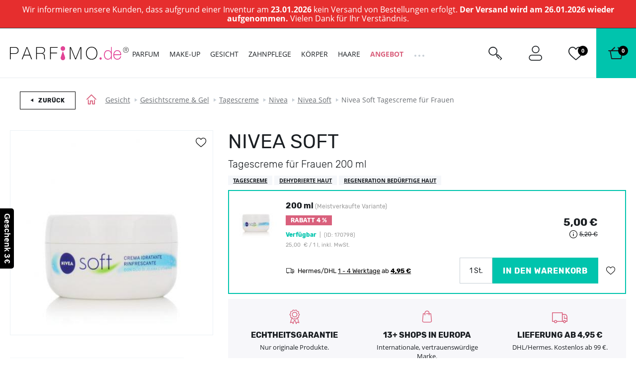

--- FILE ---
content_type: text/html; charset=UTF-8
request_url: https://www.parfimo.de/nivea-soft-tagescreme-fur-frauen/
body_size: 187700
content:
<!DOCTYPE html> <html lang="de" data-currency="EUR" data-currency-locale="€" data-conversion-currency="CZK" data-instance="fide" data-stargate-url="https://www.parfimo.de/services/stargate" data-app-environment="production" data-generated="21/01/2026 19:34" data-gtm-code="GTM-NBKJ8C8" itemscope itemtype="http://schema.org/WebPage" > <head> <meta charset="utf-8" /> <meta name="viewport" content="user-scalable=no, width=device-width, initial-scale=1, maximum-scale=1" /> <title id="template-container_meta-title" data-template-id="meta-title" >Nivea Soft Tagescreme für Frauen | PARFIMO.de®</title> <link rel="preload" href="/common/built/vendor/custom-event-polyfill/polyfill.js" as="script" /> <link rel="preload" href="/common/built/vendor/whatwg-fetch/dist/fetch.umd.js" as="script" /> <link rel="preload" href="/common/built/bundle-8b9337a6a5.min.js" as="script" /> <link rel="preconnect" href="https://sdp-api.lnd.bz" /> <link rel="preload" href="/common/fonts/rubik-light.woff2" as="font" type="font/woff2" crossorigin="anonymous" /> <link rel="preload" href="/common/fonts/rubik-regular.woff2" as="font" type="font/woff2" crossorigin="anonymous" /> <link rel="preload" href="/common/fonts/rubik-medium.woff2" as="font" type="font/woff2" crossorigin="anonymous" /> <link rel="preload" href="/common/fonts/rubik-bold.woff2" as="font" type="font/woff2" crossorigin="anonymous" /> <link rel="preload" href="/common/fonts/opensans-regular.woff2" as="font" type="font/woff2" crossorigin="anonymous" /> <link rel="preload" href="/common/fonts/opensans-bold.woff2" as="font" type="font/woff2" crossorigin="anonymous" /> <link rel="preload" href="/common/fonts/iconfont-1698842368.woff2" as="font" type="font/woff2" crossorigin="anonymous" /> <link rel="preload" href="//www.parfimo.de/data/cache/thumb_min500_max750-min500_max750-12/products/412637/1748347824/nivea-soft-tagescreme-fur-frauen-200-ml-621196.jpg" as="image" /> <style type="text/css">
                /*!  */@font-face{font-family:Rubik;src:url(/common/fonts/rubik-light.woff2) format('woff2'),url(/common/fonts/rubik-light.woff) format('woff');font-weight:300;font-style:normal;font-display:swap;unicode-range:U+0000-00FF,U+0131,U+0152-0153,U+02BB-02BC,U+02C6,U+02DA,U+02DC,U+2000-206F,U+2074,U+20AC,U+2122,U+2191,U+2193,U+2212,U+2215,U+FEFF,U+FFFD}@font-face{font-family:Rubik;src:url(/common/fonts/rubik-light.woff2) format('woff2'),url(/common/fonts/rubik-light.woff) format('woff');font-weight:300;font-style:normal;font-display:swap;unicode-range:U+0100-024F,U+0259,U+1E00-1EFF,U+2020,U+20A0-20AB,U+20AD-20CF,U+2113,U+2C60-2C7F,U+A720-A7FF}@font-face{font-family:Rubik;src:url(/common/fonts/rubik-light-cyrillic.woff2) format('woff2'),url(/common/fonts/rubik-light-cyrillic.woff) format('woff');font-weight:300;font-style:normal;font-display:swap;unicode-range:U+0400-045F,U+0490-0491,U+04B0-04B1,U+2116}@font-face{font-family:Rubik;src:url(/common/fonts/rubik-regular.woff2) format('woff2'),url(/common/fonts/rubik-regular.woff) format('woff');font-weight:400;font-style:normal;font-display:swap;unicode-range:U+0000-00FF,U+0131,U+0152-0153,U+02BB-02BC,U+02C6,U+02DA,U+02DC,U+2000-206F,U+2074,U+20AC,U+2122,U+2191,U+2193,U+2212,U+2215,U+FEFF,U+FFFD}@font-face{font-family:Rubik;src:url(/common/fonts/rubik-regular.woff2) format('woff2'),url(/common/fonts/rubik-regular.woff) format('woff');font-weight:400;font-style:normal;font-display:swap;unicode-range:U+0100-024F,U+0259,U+1E00-1EFF,U+2020,U+20A0-20AB,U+20AD-20CF,U+2113,U+2C60-2C7F,U+A720-A7FF}@font-face{font-family:Rubik;src:url(/common/fonts/rubik-regular-cyrillic.woff2) format('woff2'),url(/common/fonts/rubik-regular-cyrillic.woff) format('woff');font-weight:400;font-style:normal;font-display:swap;unicode-range:U+0400-045F,U+0490-0491,U+04B0-04B1,U+2116}@font-face{font-family:Rubik;src:url(/common/fonts/rubik-medium.woff2) format('woff2'),url(/common/fonts/rubik-medium.woff) format('woff');font-weight:500;font-style:normal;font-display:swap;unicode-range:U+0000-00FF,U+0131,U+0152-0153,U+02BB-02BC,U+02C6,U+02DA,U+02DC,U+2000-206F,U+2074,U+20AC,U+2122,U+2191,U+2193,U+2212,U+2215,U+FEFF,U+FFFD}@font-face{font-family:Rubik;src:url(/common/fonts/rubik-medium.woff2) format('woff2'),url(/common/fonts/rubik-medium.woff) format('woff');font-weight:500;font-style:normal;font-display:swap;unicode-range:U+0100-024F,U+0259,U+1E00-1EFF,U+2020,U+20A0-20AB,U+20AD-20CF,U+2113,U+2C60-2C7F,U+A720-A7FF}@font-face{font-family:Rubik;src:url(/common/fonts/rubik-medium-cyrillic.woff2) format('woff2'),url(/common/fonts/rubik-medium-cyrillic.woff) format('woff');font-weight:500;font-style:normal;font-display:swap;unicode-range:U+0400-045F,U+0490-0491,U+04B0-04B1,U+2116}@font-face{font-family:Rubik;src:url(/common/fonts/rubik-bold.woff2) format('woff2'),url(/common/fonts/rubik-bold.woff) format('woff');font-weight:700;font-style:normal;font-display:swap;unicode-range:U+0000-00FF,U+0131,U+0152-0153,U+02BB-02BC,U+02C6,U+02DA,U+02DC,U+2000-206F,U+2074,U+20AC,U+2122,U+2191,U+2193,U+2212,U+2215,U+FEFF,U+FFFD}@font-face{font-family:Rubik;src:url(/common/fonts/rubik-bold.woff2) format('woff2'),url(/common/fonts/rubik-bold.woff) format('woff');font-weight:700;font-style:normal;font-display:swap;unicode-range:U+0100-024F,U+0259,U+1E00-1EFF,U+2020,U+20A0-20AB,U+20AD-20CF,U+2113,U+2C60-2C7F,U+A720-A7FF}@font-face{font-family:Rubik;src:url(/common/fonts/rubik-bold-cyrillic.woff2) format('woff2'),url(/common/fonts/rubik-bold-cyrillic.woff) format('woff');font-weight:700;font-style:normal;font-display:swap;unicode-range:U+0400-045F,U+0490-0491,U+04B0-04B1,U+2116}@font-face{font-family:'Open Sans';src:url(/common/fonts/opensans-regular.woff2) format('woff2'),url(/common/fonts/opensans-regular.woff) format('woff');font-weight:400;font-style:normal;font-display:swap;unicode-range:U+0000-00FF,U+0131,U+0152-0153,U+02BB-02BC,U+02C6,U+02DA,U+02DC,U+2000-206F,U+2074,U+20AC,U+2122,U+2191,U+2193,U+2212,U+2215,U+FEFF,U+FFFD}@font-face{font-family:'Open Sans';src:url(/common/fonts/opensans-regular.woff2) format('woff2'),url(/common/fonts/opensans-regular.woff) format('woff');font-weight:400;font-style:normal;font-display:swap;unicode-range:U+0100-024F,U+0259,U+1E00-1EFF,U+2020,U+20A0-20AB,U+20AD-20CF,U+2113,U+2C60-2C7F,U+A720-A7FF}@font-face{font-family:'Open Sans';src:url(/common/fonts/opensans-regular-cyrillic.woff2) format('woff2'),url(/common/fonts/opensans-regular-cyrillic.woff) format('woff');font-weight:400;font-style:normal;font-display:swap;unicode-range:U+0400-045F,U+0490-0491,U+04B0-04B1,U+2116}@font-face{font-family:'Open Sans';src:url(/common/fonts/opensans-regular-greek.woff2) format('woff2'),url(/common/fonts/opensans-regular-greek.woff) format('woff');font-weight:400;font-style:normal;font-display:fallback;unicode-range:U+0370-03FF}@font-face{font-family:'Open Sans';src:url(/common/fonts/opensans-bold.woff2) format('woff2'),url(/common/fonts/opensans-bold.woff) format('woff');font-weight:700;font-style:normal;font-display:swap;unicode-range:U+0000-00FF,U+0131,U+0152-0153,U+02BB-02BC,U+02C6,U+02DA,U+02DC,U+2000-206F,U+2074,U+20AC,U+2122,U+2191,U+2193,U+2212,U+2215,U+FEFF,U+FFFD}@font-face{font-family:'Open Sans';src:url(/common/fonts/opensans-bold.woff2) format('woff2'),url(/common/fonts/opensans-bold.woff) format('woff');font-weight:700;font-style:normal;font-display:swap;unicode-range:U+0100-024F,U+0259,U+1E00-1EFF,U+2020,U+20A0-20AB,U+20AD-20CF,U+2113,U+2C60-2C7F,U+A720-A7FF}@font-face{font-family:'Open Sans';src:url(/common/fonts/opensans-bold-cyrillic.woff2) format('woff2'),url(/common/fonts/opensans-bold-cyrillic.woff) format('woff');font-weight:700;font-style:normal;font-display:swap;unicode-range:U+0400-045F,U+0490-0491,U+04B0-04B1,U+2116}@font-face{font-family:'Open Sans';src:url(/common/fonts/opensans-bold-greek.woff2) format('woff2'),url(/common/fonts/opensans-bold-greek.woff) format('woff');font-weight:700;font-style:normal;font-display:fallback;unicode-range:U+0370-03FF}/*!  */
            </style> <script id="meta-title" type="x-tmpl-mustache">
            <% title %>        </script> <script id="header_main-menu" type="x-tmpl-mustache">
    <div data-component="trackingUserEvent" data-event="navigation" ><ul class="Navigation-list is-not-initialized" data-component="navigationCollapse" data-target=".js-user-zone" data-nested=".js-navigation-nested" data-nested-trigger=".js-navigation-collapse" ><% #main_menu %><li class="Navigation-item js-navigation-collapse-item"><a href="/<% curl %>/"title="Kategorie anzeigen <% name %>"class="Navigation-link js-tracking-user-event-item<% #color_text %> Navigation-link--<% color_text %><% /color_text %><% #has_desktop_submenu %> js-navigation-item js-showSubmenu js-menu-item<% /has_desktop_submenu %><% ^has_desktop_submenu %> Navigation-link--noArrow<% /has_desktop_submenu %>"data-label="<% name %>"<% #has_submenu %>data-disable-mobile-tracking<% /has_submenu %>><% name %></a><% #has_submenu %><ul class="navigation-Submenu header-Popup u-mt--30 js-navigation-submenu">
    <% #submenu %>        <% >recursive_partials %>    <% /submenu %></ul>
<% /has_submenu %><% #has_desktop_submenu %><div id="template-container_header_main-menu-submenu-item_<% category_id %>"data-template-id="header_main-menu-submenu-item" ></div><% /has_desktop_submenu %></li><% /main_menu %><li class="Navigation-item Navigation-toggleCollapse is-hidden js-navigation-collapse"><span class="Navigation-link Navigation-dotsContainer"><i class="Navigation-dot"></i><i class="Navigation-dot"></i><i class="Navigation-dot"></i></span><ul class="Navigation-nested is-hidden js-navigation-nested"></ul></li></ul></div>

</script> <script id="header_main-menu-recursive-item" type="x-tmpl-mustache">
    <% #show_links %>
    <% #back_to_category %>        <li class="Navigation-item">
    <div
        class="
            Navigation-link
            Navigation-link--arrowBack
            js-hideSubnavigation
            u-sm-pl--40
        "
    >
        <% #back_to_category %>            <% back_to_category %>        <% /back_to_category %>        <% ^back_to_category %>            Zurück zu <% name %>        <% /back_to_category %>    </div>
</li>

    <% /back_to_category %>
    <% #show_category %>        <li class="Navigation-item">
    <a
        href="/<% show_category_url %>/"
        class="Navigation-link Navigation-link--white Navigation-link--noArrow js-tracking-user-event-item"
        data-label="<% name %>"
    >
        <% #show_category %>            <% show_category %>        <% /show_category %>        <% ^show_category %>            Alles in der Kategorie <% name %>        <% /show_category %>    </a>
</li>

    <% /show_category %>
<% /show_links %>
<li class="Navigation-item">
    <a
        href="/<% curl %><% ^has_params %>/<% /has_params %>"
        title="Anzeigen <% name %>"
        class="
            Navigation-link
            <% #has_submenu %>                js-menu-item
            <% /has_submenu %>            <% ^has_submenu %>                Navigation-link--noArrow
            <% /has_submenu %>            js-tracking-user-event-item
        "
        data-label="<% name %>"
        <% #has_submenu %>            data-disable-mobile-tracking
        <% /has_submenu %>    >
        <% name %>        <% #has_submenu %>            <span class="Navigation-link-arrow"></span>
        <% /has_submenu %>    </a>

    <span></span>

    <% #has_submenu %>        <ul class="navigation-Submenu navigation-Submenu--mobile navigation-Submenu--level<% level %> js-navigation-submenu">

            <% #submenu %>
                <% #first_item %>                    <% #back_to_category %>                        <li class="Navigation-item">
    <div
        class="
            Navigation-link
            Navigation-link--arrowBack
            js-hideSubnavigation
            u-sm-pl--40
        "
    >
        <% #back_to_category %>            <% back_to_category %>        <% /back_to_category %>        <% ^back_to_category %>            Zurück zu <% name %>        <% /back_to_category %>    </div>
</li>

                    <% /back_to_category %>
                    <% #show_category %>                        <li class="Navigation-item">
    <a
        href="/<% show_category_url %>/"
        class="Navigation-link Navigation-link--white Navigation-link--noArrow js-tracking-user-event-item"
        data-label="<% name %>"
    >
        <% #show_category %>            <% show_category %>        <% /show_category %>        <% ^show_category %>            Alles in der Kategorie <% name %>        <% /show_category %>    </a>
</li>

                    <% /show_category %>                <% /first_item %>
                <% >recursive_partials %>            <% /submenu %>
        </ul>
    <% /has_submenu %>
</li>

</script> <script id="header_main-menu-submenu-item" type="x-tmpl-mustache">
    <% #submenus %>    <% #content %>        <div
            class="Navigation-submenu header-Popup header-Popup--menu"
            data-component="headerPopup"
            data-popup-type="menu"
            data-menu-id="<% category_id %>"
        >
            <div
                class="Navigation-submenuGrid header-Popup-section Navigation-background"
                <% ^is_navigation_banner %>                    style="background-image: url(<% img_background %>);"
                <% /is_navigation_banner %>            >

                <% #column1 %>                    <div class="Navigation-submenuGrid-item">

    <% #headline %>        <span class="Navigation-title">
            <% headline %>        </span>
    <% /headline %>
    <ul>
        <% #links %>            <li>
                <a href="<% link %>"
                   class="Navigation-special <% #color %>Navigation-special--<% color %><% /color %> js-tracking-user-event-item"
                   title="<% name %>"
                   data-label="<% #headline %><% headline %>|<% /headline %><% name %>"
                >
                    <% name %>                </a>
            </li>
        <% /links %>    </ul>

</div>

                <% /column1 %>
                <% #column2 %>                    <div class="Navigation-submenuGrid-item"><div class="Wysiwyg"><span class="Navigation-title"><% #headline %><% headline %><% /headline %><% ^headline %>Sortiment<% /headline %></span><ul><% #links %><li class="Navigation-submenu-listItem"><a href="<% link %>"class="js-tracking-user-event-item"title="Anzeigen <% name %>"data-label="<% #headline %><% headline %><% /headline %><% ^headline %>Sortiment<% /headline %>|<% name %>"><% name %></a></li><% /links %></ul><% #allProductsLink %><a href="<% link %>"class="Navigation-completeSortiment js-tracking-user-event-item"data-label="<% #headline %><% headline %><% /headline %><% ^headline %>Sortiment<% /headline %>|<% name %>"><% name %></a><% /allProductsLink %></div></div>

                <% /column2 %>
                <% #column3 %>                    <div class="Navigation-submenuGrid-item">
    <% #sexes %>        <span class="Navigation-title">
            <% #headline %>                <% headline %>            <% /headline %>            <% ^headline %>                Geschlecht
            <% /headline %>        </span>

        <ul class="Navigation-sex">
            <% #links %>                <li>
                    <a
                        href="/<% link %>/"
                        class="js-tracking-user-event-item"
                        title="<% name %>"
                        data-label="<% #headline %><% headline %><% /headline %><% ^headline %>Geschlecht<% /headline %>|<% name %>"
                    >
                        <i class="Sex Sex--<% type %>" title="<% name %>"></i>
                        <% name %>                    </a>
                </li>
            <% /links %>        </ul>
    <% /sexes %>
    <% #prices %>        <span class="Wysiwyg">
            <span class="Navigation-title <% #sexes %>u-mt--20<% /sexes %>">
                <% #headline %>                    <% headline %>                <% /headline %>                <% ^headline %>                    Preis
                <% /headline %>            </span>

            <ul>
                <% #links %>                    <li class="Navigation-submenu-listItem">
                        <a
                            href="<% link %>"
                            class="js-tracking-user-event-item"
                            title="<% name %>"
                            data-label="<% #headline %><% headline %><% /headline %><% ^headline %>Preis<% /headline %>|<% name %>"
                        >
                            <% name %>                        </a>
                    </li>
                <% /links %>            </ul>

        </span>
    <% /prices %></div>

                <% /column3 %>
                <% #column4 %>                    <div class="Navigation-submenuGrid-item Wysiwyg" data-component="itemFilterAjax">
    <% #manufacturers %>        <span class="Navigation-title">
            <% #headline %>                <% headline %>            <% /headline %>            <% ^headline %>                Marken
            <% /headline %>        </span>

        <div class="Filter-content Navigation-filterContent Wysiwyg">
    

    <div class="Navigation-scroll">
        <% #showScroll %>            
<div class="Scroll Scroll--fullHeight" data-component="scroll">
    <div class="Scroll-wrapper">
        

        <ul>
            <% #links %>                <li class="Navigation-submenu-listItem">
                    <a
                        href="/<% link %>/"
                        class="Filter-link js-tracking-user-event-item"
                        title="Marke anzeigen <% name %>"
                        data-label="<% #headline %><% headline %><% /headline %><% ^headline %>Marken<% /headline %>|<% name %>"
                    >
                        <% name %>                    </a>
                </li>
            <% /links %>        </ul>

        <% ^links %>            <p>Kein Ergebnis gefunden</p>
        <% /links %>
    
    </div>
</div>

        <% /showScroll %>        <% ^showScroll %>            

        <ul>
            <% #links %>                <li class="Navigation-submenu-listItem">
                    <a
                        href="/<% link %>/"
                        class="Filter-link js-tracking-user-event-item"
                        title="Marke anzeigen <% name %>"
                        data-label="<% #headline %><% headline %><% /headline %><% ^headline %>Marken<% /headline %>|<% name %>"
                    >
                        <% name %>                    </a>
                </li>
            <% /links %>        </ul>

        <% ^links %>            <p>Kein Ergebnis gefunden</p>
        <% /links %>
    
        <% /showScroll %>    </div>
</div>


    <% /manufacturers %></div>

                <% /column4 %>
                <% #column5 %>                    <% #product_id %>                        <div class="Navigation-submenuGrid-item u-textCenter">
    <div class="ProductCard ProductCard--small ProductCard--navigation"
     data-card-clickable
     data-component="productCard"
    
    data-analytics-event-observe="banner_view"



    data-analytics-event-link-click="banner_select"








    <% #analytics_json %>        data-analytics='<% &analytics_json %>'
    <% /analytics_json %>
>

    <% #gender %>        <i class="Sex Sex--<% gender.type %>" title="<% gender.name %>"></i>
    <% /gender %>
    <div class="BadgeList">
        <div class="BadgeList-block">
            
<% #show_discount_badge %>    <% #is_badge_row %>        <span class="ProductRow-badge">
    <% /is_badge_row %>            <span class="Badge Badge--red <% #is_small_badge %>Badge--small<% /is_small_badge %> u-mb--none">
                <span class="Badge-full">
                    Rabatt
                    <% discount_in_percent %><span class="h-percentageSeparator">&nbsp;</span>%
                </span>
                <span class="Badge-short">
                    <% discount_in_percent %><span class="h-percentageSeparator">&nbsp;</span>%
                </span>
            </span>
    <% #is_badge_row %>        </span>
    <% /is_badge_row %><% /show_discount_badge %>
<% #is_action %>    <% #is_badge_row %>    <span class="ProductRow-badge">
<% /is_badge_row %>        <span class="Badge Badge--red <% #is_small_badge %>Badge--small<% /is_small_badge %> u-mb--none">
            <span class="Badge-full">Angebot </span>
            <span class="Badge-short">Und </span>
        </span>
<% #is_badge_row %>    </span>
<% /is_badge_row %><% #is_small_badge %><% /is_small_badge %>
<% /is_action %>
<% #is_recommended %>    <% #is_badge_row %>    <span class="ProductRow-badge">
<% /is_badge_row %>        <span class="Badge Badge--turquoise <% #is_small_badge %>Badge--small<% /is_small_badge %> u-mb--none">
            <span class="Badge-full">Wir empfehlen</span>
            <span class="Badge-short">D</span>
        </span>
<% #is_badge_row %>    </span>
<% /is_badge_row %><% #is_small_badge %><% /is_small_badge %>
<% /is_recommended %>
<% #is_new %>    
<% #is_badge_row %>    <span class="ProductRow-badge">
<% /is_badge_row %>        <span
            class="Badge Badge--blue <% #is_small_badge %>Badge--small<% /is_small_badge %> u-mb--none"
            itemprop="itemCondition"
            href="http://schema.org/NewCondition"
        >
            <span class="Badge-full">
                                Neu
            </span>
            <span class="Badge-short">N</span>
        </span>
<% #is_badge_row %>    </span>
<% /is_badge_row %><% #is_small_badge %>    <br>
<% /is_small_badge %>
<% /is_new %>
<% #has_gift %>    <% #is_badge_row %>    <span class="ProductRow-badge">
<% /is_badge_row %>        <span class="Badge <% #is_small_badge %>Badge--small<% /is_small_badge %> u-mb--none">
            <span class="Badge-full">Geschenk </span>
            <span class="Badge-short">D</span>
        </span>
<% #is_badge_row %>    </span>
<% /is_badge_row %><% #is_small_badge %><% /is_small_badge %>
<% /has_gift %>
<% #badges %>    <% #is_badge_row %>    <span class="ProductRow-badge">
<% /is_badge_row %>        <span
            class=" Badge Badge--<% code %> <% #is_small_badge %>Badge--small<% /is_small_badge %> u-mb--none"
            title="<% &text %>"
        >
            <span class="Badge-full">
                                <% text %>            </span>
            <span class="Badge-short">
                <% #short_text %>                    <% &short_text %>                <% /short_text %>                <% ^short_text %>                    <% &text %>                <% /short_text %>            </span>
        </span>
<% #is_badge_row %>    </span>
<% /is_badge_row %><% #is_small_badge %><% /is_small_badge %>
<% /badges %>
        </div>
    </div>


    <a href="/<% url %>/">
        <img src="<% img %>" class="ProductCard-image is-loaded" alt="<% title_base %>" width="160" height="160">
    </a>

    <div class="ProductCard-title">
        <a href="/<% url %>/">
            <% title_base %>        </a>
    </div>

    <div class="ProductCard-description">
        <% title_addon %>    </div>

    <div class="ProductCard-bottom">
        <span class="Price ProductCard-price">
            <% price.view %>
                    </span>

        
<% #unit_price_info %><div class="ProductUnitPrice">(<% unit_price_info %>)</div><% /unit_price_info %>
    </div>

</div>

</div>

                    <% /product_id %>                <% /column5 %>
            </div>
        </div>
    <% /content %><% /submenus %>
</script> <script id="wishlists-popup" type="x-tmpl-mustache">
            <div
    class="
        WishlistPopup
        <% #is_popup_open %>            is-open
        <% /is_popup_open %>        <% #is_on_right_edge %>            is-on-right-edge
        <% /is_on_right_edge %>        <% #is_on_left_edge %>            is-on-left-edge
        <% /is_on_left_edge %>        <% #is_on_top %>            is-on-top
        <% /is_on_top %>        js-wishlist-popup
        js-dont-close-wishlist-popup
    "
    id="WishlistPopup"
    style="<% style %>"
    data-component="wishlistPopup"
    data-product-id="<% product_id %>"
    data-add-item="Produkt der Wunschliste hinzugefügt"
    data-remove-item="Produkt aus der Wunschliste entfernt"
>

    <span class="WishlistPopup-label">
        Der Wunschliste hinzugefügt:
    </span>
    <% #wishlists %>        <div
            class="WishlistPopup-listItem js-custom-wishlist js-wishlist-cbx-wrap"
            data-title-add="Der Wunschliste hinzufügen"
            data-title-remove="Aus der Wunschliste entfernen"
        >

            <label for="wishlist_<% category_id %>" class="Checkbox">
                <input
                    type="checkbox"
                    id="wishlist_<% category_id %>"
                    class="js-wishlist-checkbox"
                    name="wishlist_<% category_id %>"
                    data-wishlist-category-id="<% category_id %>"
                    data-wishlist-items="<% products_id %>"
                    <% #is_checked %>                        checked
                    <% /is_checked %>                />
                <i class="Checkbox-control"></i>
                <span class="Checkbox-label">
                    <% name %>                </span>
            </label>

            <a
                class="WishlistPopup-listItemLink"
                href="/wishlist/?f[wc]=<% category_id %>"
                title="Wunschliste anzeigen"
            >
                >
            </a>

        </div>

        <% #has_custom_wishlists %>            <% #is_default %>                <hr class="Hr" />
            <% /is_default %>        <% /has_custom_wishlists %>
    <% /wishlists %>
    <% ^wishlists %>        <div
            class="WishlistPopup-listItem js-wishlist-cbx-wrap"
            data-title-add="Der Wunschliste hinzufügen"
            data-title-remove="Aus der Wunschliste entfernen"
        >

            <label for="wishlist_0" class="Checkbox">
                <input
                    type="checkbox"
                    id="wishlist_0"
                    class="js-wishlist-checkbox"
                    name="wishlist_0"
                    data-wishlist-category-id="0"
                    data-wishlist-items="<% products_id %>"
                />
                <i class="Checkbox-control"></i>
                <span class="Checkbox-label">
                    Mein Wunsch
                </span>
            </label>

            <a
                class="WishlistPopup-listItemLink"
                href="/wishlist/?f[wc]=0"
                title="Wunschliste anzeigen"
            >
                >
            </a>

        </div>

    <% /wishlists %>
    <hr class="Hr" />

    <div class="WishlistPopup-formWrapper">
        <span
            class="WishlistPopup-newItemLink js-wishlist-show-form"
            title="Wunschliste erstellen"
        >
            + <u>Wunschliste erstellen</u>
        </span>

        <form
    class="
        WishlistPopup-form
        validation
        clearfix
        u-hidden
        js-wishlist-form
    "
    action="/FavoriteProducts/addCategory/"
    method="post"
    data-component="form"
    autocomplete="off"
>

    <div class="Control   is-required"><input type="text"name="name"id="f_name" placeholder="Bestseller " required class=" required WishlistPopup-formInput js-wishlist-input" maxlength="20"></div>


    <input type="hidden" name="snp[]" value="">
    <input type="hidden" name="product_id" value="<% product_id %>">
    <input type="hidden" name="category_id" class="js-wishlist-input-category-id" value="">

    <button
        class="
            WishlistPopup-submit
            Button
            Button--small
            Button--redInverted
        "
    >
        <i class="Icon Icon-check Icon-checked"></i>
    </button>

</form>

<div class="WishlistPopup-formMessage js-wishlist-form-message"></div>

    </div>

    <span class="WishlistPopup-busyMsgIcon Icon Icon-2x Icon-check"></span>

</div>


        </script> <script id="promoaction-line" type="x-tmpl-mustache">
            <% #available_offers %>    <div
        class="
            promoAction-Line
            <% #is_button %>                promoAction-Line--thin
            <% /is_button %>            <% #is_color %>            promoAction-Line--<% color %>            <% /is_color %>            <% ^is_color %>                promoAction-Line--default
            <% /is_color %>        "
    >

        <span
            class="promoAction-Line-leftDecor"
            <% #is_image_left %>                style="background-image:url(<% image_left_url %>)"
            <% /is_image_left %>            <% ^is_image_left %>                                    style="background-image:url(/common/images/layout/promo-before.jpg)"
                            <% /is_image_left %>        >
        </span>

        <div class="promoAction-Line-content">
            <% #is_title %>                <strong><% front_title %></strong>
            <% /is_title %>            <% &front_message %>
            <% #is_button %>                <br class="u-xs-block">
                <a
                    href="<% buttom_url %>"
                    class="
                        Button
                        Button--tiny
                        <% #add_button_class %>                            Button--white
                        <% /add_button_class %>                    "
                >
                    <% button_title %>                </a>
            <% /is_button %>        </div>

        <span
            class="promoAction-Line-rightDecor"
            <% #is_image_right %>                style="background-image:url(<% image_right_url %>)"
            <% /is_image_right %>            <% ^is_image_right %>                                    style="background-image:url(/common/images/layout/promo-after.jpg)"
                            <% /is_image_right %>        >
        </span>

    </div>
<% /available_offers %>
        </script> <script id="product-detail_variants-in-stock" type="x-tmpl-mustache">
    <% #variants_in_stock %>        <% #render_template_container %><div
    id="template-container_product-detail_selected-variant_<% product_id %>"
    data-template-id="product-detail_current-variant"
    data-current-variant-container
    class="js-product-variant-container js-discount-prices-container"
>
<% /render_template_container %>    <div
        class="
            ProductRow
            ProductRow--variant
            js-product-row-variant
            <% #is_selected %>                is-active
                <% #promo_text %>                    has-promo-text-banner
                    js-has-promo-text-banner
                <% /promo_text %>            <% /is_selected %>            <% ^any_has_image %>                has-no-image
            <% /any_has_image %>            <% #show_watchdog_button %>                is-not-in-stock
            <% /show_watchdog_button %>            <% #is_quantity_discount %>                has-quantity-discounts
            <% /is_quantity_discount %>        "
        data-component="productCard"
        data-variant
        <% ^is_selected %>            data-selectable-variant
        <% /is_selected %>        <% #is_selected %>            data-active-variant
        <% /is_selected %>        itemscope
        itemprop="offers"
        itemtype="http://schema.org/Offer"
        data-event="GAEvent"
        data-event-category="Product detail"
        data-event-action="<% ga_action %>"
        data-event-label="<% full_title %>"
        data-variant-id="<% product_id %>"
    >

        <div class="ProductRow-image">
            <a
                href="/<% url %>"
                title="<% full_title %>"
            >
                <% ^has_shades_images %>                    <img
    src="<% img %>"
    class="ProductRow-productImage u-block"
    width="70"
    height="70"
    alt="<% full_title %>"
    loading="lazy"
/>

                <% /has_shades_images %>                <% #has_shades_images %>                    <% #shade %>                        <% #has_shade_image %>                            <img
    src="<% img %>"
    class="
        ProductRow-shadeImage
        <% #show_shade_border %>            has-border
        <% /show_shade_border %>        u-borderRadius--50
        u-block
    "
    width="60"
    height="60"
    alt="<% full_title %>"
    loading="lazy"
/>

                        <% /has_shade_image %>                    <% /shade %>                <% /has_shades_images %>            </a>
        </div>

        <div
            class="ProductRow-titleWrap"
            <% #is_tester %>                data-component="tooltip"
            <% /is_tester %>        >
            <h3 class="ProductRow-title" itemprop="name">
                <a
    href="/<% url %>"
    title="<% full_title %>"
    itemprop="url"
    data-variant-link
>
    <span class="ProductRow-titleMain">
        <% ^has_shades %>            <strong class="ProductRow-titleVariant">
                <% #is_set %>                    Geschenkset
                <% /is_set %>
                <% variant %>
                <% #name_postscript %>                    <% #is_set %>                        <% name_postscript %>                    <% /is_set %>                    <% ^is_set %>                        <% ^has_set_composition %>                            <% name_postscript %>                        <% /has_set_composition %>                    <% /is_set %>
                <% /name_postscript %>            </strong>

            <% #is_bestseller %>            <span class="ProductRow-bestSeller">
            (Meistverkaufte Variante)
        </span>
    <% /is_bestseller %>
        <% /has_shades %>
        <% #has_shades %>            <strong class="ProductRow-titleVariant">
                <% #is_set %>                    Geschenkset
                                            <span>Farbton </span>
                             
                <% /is_set %>
                <% ^is_set %>                    <% #has_set_composition %>                        Set Farbton
                    <% /has_set_composition %>                <% /is_set %>
                <% #is_set %>                    <% #shade %>                        <% title %>                    <% /shade %>                <% /is_set %>
                <% ^is_set %>                    <% #has_set_composition %>                        <% #is_damaged %>                            <% #name_appendix_5 %>                                <% name_appendix_5 %>                            <% /name_appendix_5 %>                        <% /is_damaged %>                        <% ^is_damaged %>                            <% #shade %>                                <% title %>                            <% /shade %>                        <% /is_damaged %>                    <% /has_set_composition %>
                    <% ^has_set_composition %>                        <% #shade %>                            <% title %>                        <% /shade %>                    <% /has_set_composition %>                <% /is_set %>
                <% #name_postscript %>                    <% name_postscript %>                <% /name_postscript %>            </strong>

            <% #is_bestseller %>            <span class="ProductRow-bestSeller">
            (Meistverkaufte Variante)
        </span>
    <% /is_bestseller %>

            <% #name_appendix_5 %>                <% ^has_set_composition %>                    <br>
                    <% name_appendix_5 %>                <% /has_set_composition %>            <% /name_appendix_5 %>        <% /has_shades %>
        <% #is_tester %>            
<span class="Info Info--small Info--green Info--vector js-tooltip-element"><i class="Icon Icon-info"></i></span>



        <% /is_tester %>
        <% #has_shades %>            <% #text_short %>                <br>
                <% text_short %>            <% /text_short %>        <% /has_shades %>    </span>

    <% #show_description %>        <br>
        <span class="ProductRow-titleDescription">
            <% #show_description_icon %>                <span class="ProductRow-giftIcon">
                    <i class="Icon Icon-gift"></i>
                    <% ^is_eglamour %>                        <span class="u-equalSign"></span>
                    <% /is_eglamour %>                </span>
            <% /show_description_icon %>            <span class="ProductRow-titleDescriptionContent" itemprop="description">
                                <% name_appendix_3 %>            </span>
        </span>
    <% /show_description %></a>

            </h3>

            <% #is_tester %>                
<span class="Info-content js-tooltip-content">
    <span class="Wysiwyg">
        Parfum- und Kosmetiktester unterscheiden sich i. d. R. weder im Hinblick auf deren Zusammensetzung, noch im Hinblick auf deren Duft, noch auf deren Wirkung. Der bedeutend niedrigere Preis stellt einen angenehmen Unterschied dar. Die äußere Aufmachung, bzw. die Verpackung ist ebenfalls abweichend. Manchmal ist es eine gewöhnliche Kartonschachtel, ein andermal fehlt die Schachtel ganz und gar. Bei Parfums kann auch das Flakon leicht abweichen, manchmal fehlt die Kappe der Zerstäubers. Die Tester sind nicht zum persönlichen Verbrauch der Endkunden bestimmt. Sie dienen lediglich zu Vorführungszwecken und zum Ausprobieren der Parfums oder Kosmetik beim Verkauf in den Filialen. Durch den Kauf des Testers nimmt der Käufer diese Tatsache zur Kenntn
    </span>
</span>


            <% /is_tester %>        </div>

        <div class="ProductRow-content">
            <% #show_labels_variant %>                <p class="ProductRow-param">
                    <% labels_variant %>                </p>
            <% /show_labels_variant %>
            <% #show_badges %>                <div class="BadgeList">
                    <div class="BadgeList-inline">
                        
<% #show_discount_badge %>    <% #is_badge_row %>        <span class="ProductRow-badge">
    <% /is_badge_row %>            <span class="Badge Badge--red <% #is_small_badge %>Badge--small<% /is_small_badge %> u-mb--none">
                <span class="Badge-full">
                    Rabatt
                    <% discount_in_percent %><span class="h-percentageSeparator">&nbsp;</span>%
                </span>
                <span class="Badge-short">
                    <% discount_in_percent %><span class="h-percentageSeparator">&nbsp;</span>%
                </span>
            </span>
    <% #is_badge_row %>        </span>
    <% /is_badge_row %><% /show_discount_badge %>
<% #is_action %>    <% #is_badge_row %>    <span class="ProductRow-badge">
<% /is_badge_row %>        <span class="Badge Badge--red <% #is_small_badge %>Badge--small<% /is_small_badge %> u-mb--none">
            <span class="Badge-full">Angebot </span>
            <span class="Badge-short">Und </span>
        </span>
<% #is_badge_row %>    </span>
<% /is_badge_row %><% #is_small_badge %><% /is_small_badge %>
<% /is_action %>
<% #is_recommended %>    <% #is_badge_row %>    <span class="ProductRow-badge">
<% /is_badge_row %>        <span class="Badge Badge--turquoise <% #is_small_badge %>Badge--small<% /is_small_badge %> u-mb--none">
            <span class="Badge-full">Wir empfehlen</span>
            <span class="Badge-short">D</span>
        </span>
<% #is_badge_row %>    </span>
<% /is_badge_row %><% #is_small_badge %><% /is_small_badge %>
<% /is_recommended %>
<% #is_new %>    
<% #is_badge_row %>    <span class="ProductRow-badge">
<% /is_badge_row %>        <span
            class="Badge Badge--blue <% #is_small_badge %>Badge--small<% /is_small_badge %> u-mb--none"
            itemprop="itemCondition"
            href="http://schema.org/NewCondition"
        >
            <span class="Badge-full">
                                    <span class="Badge-fullShortcut">N - </span>
                                Neu
            </span>
            <span class="Badge-short">N</span>
        </span>
<% #is_badge_row %>    </span>
<% /is_badge_row %><% #is_small_badge %>    <br>
<% /is_small_badge %>
<% /is_new %>
<% #has_gift %>    <% #is_badge_row %>    <span class="ProductRow-badge">
<% /is_badge_row %>        <span class="Badge <% #is_small_badge %>Badge--small<% /is_small_badge %> u-mb--none">
            <span class="Badge-full">Geschenk </span>
            <span class="Badge-short">D</span>
        </span>
<% #is_badge_row %>    </span>
<% /is_badge_row %><% #is_small_badge %><% /is_small_badge %>
<% /has_gift %>
<% #badges %>    <% #is_badge_row %>    <span class="ProductRow-badge">
<% /is_badge_row %>        <span
            class=" Badge Badge--<% code %> <% #is_small_badge %>Badge--small<% /is_small_badge %> u-mb--none"
            title="<% &text %>"
        >
            <span class="Badge-full">
                                    <% #add_short_text %>                        <% #short_text %>                            <span class="Badge-fullShortcut"><% &short_text %> - </span>
                        <% /short_text %>                    <% /add_short_text %>                                <% text %>            </span>
            <span class="Badge-short">
                <% #short_text %>                    <% &short_text %>                <% /short_text %>                <% ^short_text %>                    <% &text %>                <% /short_text %>            </span>
        </span>
<% #is_badge_row %>    </span>
<% /is_badge_row %><% #is_small_badge %><% /is_small_badge %>
<% /badges %>
                    </div>
                </div>
            <% /show_badges %>
            <span class="ProductRow-stockCode">
                <% ^is_gift %>                    <span class="Stock <% stock_classname %>">
                        <link itemprop="availability" content="<% schema_url %>" />
                        <% stock_info.text %>                    </span>
                <% /is_gift %>
                <% #is_selected %>                    <span class="ProductRow-code" data-element-to-remove>&nbsp;&nbsp;|&nbsp;&nbsp;(ID:&nbsp;<% code %>)</span>
                <% /is_selected %>            </span>

            <% ^is_gift %>                <% #in_stock %>                    
<% #unit_price_info %><div class="ProductUnitPrice"><% unit_price_info %></div><% /unit_price_info %>
                <% /in_stock %>            <% /is_gift %>        </div>

        <% #is_selected %>            <% #is_quantity_discount %>                <div
    class="ProductRow-discounts"
    data-component="quantityDiscount"
    data-element-to-remove
>
    <% #is_quantity_discount %>        <span class="js-quantity-price" data-price="<% price.value %>"></span>
        <div class="ProductRow-discounts-contentLayout">
            <div class="ProductRow-discounts-contentLabel">
                <strong>
                    Mengenrabatte
                </strong>
            </div>
            <div class="ProductRow-discounts-contentData">
                
<table
    class="
        basket-QuantityDiscount-table
                    basket-QuantityDiscount-table--simple
        
    "
>
    <% #quantity_prices %>        <tr
            class="js-quantity-row"
            data-quantity-from="<% num_from %>"
            data-quantity-to="<% num_to %>"
            data-price="<% #price %><% value %><% /price %>"
        >
            <td>
                                    <% num_from %>                    <% ^is_equal %>                        - <% num_to %>                    <% /is_equal %>                    St.
                            </td>
            <td>
                <% #price %>                    <% view %>                <% /price %>
                                    / St.
                
                            </td>
        </tr>
    <% /quantity_prices %></table>


                <div class="ProductRow-discounts-contentQuantity">
                    


<div class="Quantity" data-quantity-min="1" data-quantity-max="9999" data-suffix="St." data-component="quantity">
    <button class="Quantity-handler Quantity-handler--plus js-increase">+</button>
    <button class="Quantity-handler Quantity-handler--minus js-decrease" disabled>-</button>
    <input type="text" name="visible_amount" value="1 St." class="Quantity-input js-front" pattern="\d*" >
    <input type="hidden" name="amount" value="1" class="js-quantity-input" >
</div>




                    <div class="ProductRow-discounts-contentSale">
                        <div class="ProductRow-discounts-contentSaleInner">
                            Sie sparen 
                            <strong class="ProductRow-discounts-contentSalePrices">
                                <span class="ProductRow-discounts-contentSaleValue js-quantity-sale">0 €</span>
                                                            </strong>
                        </div>
                    </div>
                </div>
            </div>
        </div>
    <% /is_quantity_discount %></div>

            <% /is_quantity_discount %>        <% /is_selected %>
        <% #show_prices %>            

<div
    class="
        ProductRow-prices
                    <% #usual_price %>                <% #is_selected %>                    ProductRow-prices--hasUsualPrice
                <% /is_selected %>            <% /usual_price %>                u-pl--none
        u-pr--none
    "
    <% ^is_static_template_master %>        <% #is_selected %>                            itemprop="priceSpecification"
                itemscope
                itemtype="https://schema.org/UnitPriceSpecification"
                    <% /is_selected %>    <% /is_static_template_master %>>
            <% ^usual_price %>            <% #old_price %>                            <% ^referrer_partner_visited %>                    <div class="ProductRow-oldPrice">
                        <span class="u-xs-hidden js-tooltip-element" data-component="tooltip">
                            <i class="Icon Icon-info"></i>
                            <span class="Price Price--old">
                                <% #is_selected %>                                    <% #discount_type %>                                        <span class="Price-retail Price-retail--link Link--decorationNone">
                                            
    <% old_price.view %>    
                                        </span>
                                        <span class="Price-retail Price-retail--text">
                                            
    <% old_price.view %>    
                                        </span>

                                                                                    


 

<div id="price-info-<% product_id %>" class="Popup" data-component="popup">
    <div class="Popup-heading"></div>
    <div class="Popup-content">
                    
    <div class="Wysiwyg">
        <p class="Price-retailInfo">
            <i class="Icon Icon-info"></i>
            <% #is_previous_price %>            Tiefstpreis der letzten 30 Tage
            <% /is_previous_price %>            <% #is_price_list %>            Ihr Kundenrabatt
            <% /is_price_list %>            <% #is_promoaction_price %>            Tiefstpreis der letzten 30 Tage
            <% /is_promoaction_price %>            <% #is_usual_price %>            UVP - Vom Lieferanten empfohlener Verkaufspreis. <br /><a href="/preis-info/" target="_blank">Mehr Infos</a>
            <% /is_usual_price %>            <% #is_package_price %>            Preis von einzeln gekauften Produkten
            <% /is_package_price %>        </p>
    </div>

            </div>
            <div
            class="Popup-close close js-default-action"
                    >
        </div>
    </div>


                                                                            <% /discount_type %>
                                    <% ^discount_type%>                                        
    <% old_price.view %>    
                                    <% /discount_type%>                                <% /is_selected %>
                                <% ^is_selected %>                                    
    <% old_price.view %>    
                                <% /is_selected %>                            </span>
                                                            <span class="Info-content js-tooltip-content">
    <span class="Wysiwyg">
        <% #is_previous_price %>            Tiefstpreis der letzten 30 Tage
        <% /is_previous_price %>        <% #is_price_list %>            Ihr Kundenrabatt
        <% /is_price_list %>        <% #is_promoaction_price %>            Tiefstpreis der letzten 30 Tage
        <% /is_promoaction_price %>        <% #is_usual_price %>            UVP - Vom Lieferanten empfohlener Verkaufspreis. <br /><a href="/preis-info/" target="_blank">Mehr Infos</a>
        <% /is_usual_price %>        <% #is_package_price %>            Preis von einzeln gekauften Produkten
        <% /is_package_price %>    </span>
</span>

                                                    </span>

                                                    <a
    href="#price-info-<% product_id %>"
    class="InfoPopupOpener u-xs-inlineBlock Link--decorationNone"
    data-component="popupOpener"
>

                                                    <i class="Icon Icon-info"></i>
                            <span class="Price Price--old">
                                <% #is_selected %>                                    <% #discount_type %>                                        <span class="Price-retail Price-retail--link">
                                            
    <% old_price.view %>    
                                        </span>
                                        <span class="Price-retail Price-retail--text">
                                            
    <% old_price.view %>    
                                        </span>

                                                                                    


 

<div id="price-info-<% product_id %>" class="Popup" data-component="popup">
    <div class="Popup-heading"></div>
    <div class="Popup-content">
                    
    <div class="Wysiwyg">
        <p class="Price-retailInfo">
            <i class="Icon Icon-info"></i>
            <% #is_previous_price %>            Tiefstpreis der letzten 30 Tage
            <% /is_previous_price %>            <% #is_price_list %>            Ihr Kundenrabatt
            <% /is_price_list %>            <% #is_promoaction_price %>            Tiefstpreis der letzten 30 Tage
            <% /is_promoaction_price %>            <% #is_usual_price %>            UVP - Vom Lieferanten empfohlener Verkaufspreis. <br /><a href="/preis-info/" target="_blank">Mehr Infos</a>
            <% /is_usual_price %>            <% #is_package_price %>            Preis von einzeln gekauften Produkten
            <% /is_package_price %>        </p>
    </div>

            </div>
            <div
            class="Popup-close close js-default-action"
                    >
        </div>
    </div>


                                                                            <% /discount_type %>
                                    <% ^discount_type%>                                        
    <% old_price.view %>    
                                    <% /discount_type%>                                <% /is_selected %>
                                <% ^is_selected %>                                    
    <% old_price.view %>    
                                <% /is_selected %>                            </span>
                                                    </a>
                                            </div>
                <% /referrer_partner_visited %>                    <% /old_price %>            <% /usual_price %>    
            

<% #usual_price %>    <% #is_selected %>        <div class="ProductRow-oldPrice" data-element-to-remove>
            <span class="ProductRow-oldPriceTooltip u-xs-hidden js-tooltip-element" data-component="tooltip">
                <span class="Price Price--old">
                    <span class="Price-retail Price-retail--link Link--decorationNone">
                        
    <% usual_price.view %>    
                    </span>
                    <span class="Price-retail Price-retail--text">
                        
    <% usual_price.view %>    
                    </span>

                    


 

<div id="price-info-<% product_id %>" class="Popup" data-component="popup">
    <div class="Popup-heading"></div>
    <div class="Popup-content">
                    
    <div class="Wysiwyg">
        <p class="Price-retailInfo">
            <i class="Icon Icon-info"></i>
            <% #is_previous_price %>            Tiefstpreis der letzten 30 Tage
            <% /is_previous_price %>            <% #is_price_list %>            Ihr Kundenrabatt
            <% /is_price_list %>            <% #is_promoaction_price %>            Tiefstpreis der letzten 30 Tage
            <% /is_promoaction_price %>            <% #is_usual_price %>            UVP - Vom Lieferanten empfohlener Verkaufspreis. <br /><a href="/preis-info/" target="_blank">Mehr Infos</a>
            <% /is_usual_price %>            <% #is_package_price %>            Preis von einzeln gekauften Produkten
            <% /is_package_price %>        </p>
    </div>

            </div>
            <div
            class="Popup-close close js-default-action"
                    >
        </div>
    </div>


                </span>
                <i class="Icon Icon-info"></i>

                <span class="Info-content js-tooltip-content">
    <span class="Wysiwyg">
        <% #is_previous_price %>            Tiefstpreis der letzten 30 Tage
        <% /is_previous_price %>        <% #is_price_list %>            Ihr Kundenrabatt
        <% /is_price_list %>        <% #is_promoaction_price %>            Tiefstpreis der letzten 30 Tage
        <% /is_promoaction_price %>        <% #is_usual_price %>            UVP - Vom Lieferanten empfohlener Verkaufspreis. <br /><a href="/preis-info/" target="_blank">Mehr Infos</a>
        <% /is_usual_price %>        <% #is_package_price %>            Preis von einzeln gekauften Produkten
        <% /is_package_price %>    </span>
</span>

            </span>

            <a
    href="#price-info-<% product_id %>"
    class="InfoPopupOpener u-xs-inlineBlock Link--decorationNone"
    data-component="popupOpener"
>

                <span class="Price Price--old">
                    <span class="Price-retail Price-retail--link">
                        
    <% usual_price.view %>    
                    </span>
                    <span class="Price-retail Price-retail--text">
                        
    <% usual_price.view %>    
                    </span>
                    


 

<div id="price-info-<% product_id %>" class="Popup" data-component="popup">
    <div class="Popup-heading"></div>
    <div class="Popup-content">
                    
    <div class="Wysiwyg">
        <p class="Price-retailInfo">
            <i class="Icon Icon-info"></i>
            <% #is_previous_price %>            Tiefstpreis der letzten 30 Tage
            <% /is_previous_price %>            <% #is_price_list %>            Ihr Kundenrabatt
            <% /is_price_list %>            <% #is_promoaction_price %>            Tiefstpreis der letzten 30 Tage
            <% /is_promoaction_price %>            <% #is_usual_price %>            UVP - Vom Lieferanten empfohlener Verkaufspreis. <br /><a href="/preis-info/" target="_blank">Mehr Infos</a>
            <% /is_usual_price %>            <% #is_package_price %>            Preis von einzeln gekauften Produkten
            <% /is_package_price %>        </p>
    </div>

            </div>
            <div
            class="Popup-close close js-default-action"
                    >
        </div>
    </div>


                </span>
                <i class="Icon Icon-info u-xs-inlineBlock"></i>
            </a>
        </div>

        <span class="Price-usualPercent" data-element-to-remove>
            um <% usual_price_discount_in_percent %>% günstiger
        </span>
    <% /is_selected %><% /usual_price %>
    
    <% ^is_static_template_master %>        <% #is_selected %>                            <meta itemprop="priceCurrency" content="EUR">
                <meta itemprop="priceType" content="ListPrice">
                    <% /is_selected %>    <% /is_static_template_master %>
    <span
        class="
            Price
            ProductRow-price
            js-price
            <% ^in_stock %>                nonvisible
            <% /in_stock %>        "
        <% ^is_static_template_master %>            <% #is_selected %>                                    itemprop="price"
                    content="<% price.value %>"
                            <% /is_selected %>        <% /is_static_template_master %>    >
        <% price.view %>    </span>
    </div>

        <% /show_prices %>
        <% #is_selected %>            <div
    class="
        ProductRow-actions
        <% ^is_gift %>            ProductRow-actions--hasWishlist
        <% /is_gift %>    "
    data-element-to-remove
>
    <div class="ProductRow-actionsButtons">

        <div>
            <% #is_gift %>                <button
                    class="
                        Button
                        Button--shorter
                        Button--biggerFont
                        Button--xsSmallerPadding
                    "
                    disabled="disabled"
                >
                    separat nicht zum Verkauf bestimmt
                </button>
            <% /is_gift %>
            <% ^is_gift %>                <% #in_stock %>                    <div
                        class="
                                                    "
                    >
                        <div
                            data-component="productBuy"
                            class="
                                <% #is_quantity_discount %>                                    u-hidden
                                <% /is_quantity_discount %>                                js-product-row-buy-component
                            "
                        >
                            <form
                                class="validation clearfix"
                                action="/basket/add/"
                                method="post"
                                data-component="form"
                            >
                                <div class="u-flex">
                                    <input type="hidden" name="product_id" value="<% product_id %>" />
                                    <input type="hidden" name="source_enum" value="<% viewed_product_type %>" />
                                    <div
                                        class="
                                            <% #is_quantity_discount %>                                                u-hidden
                                            <% /is_quantity_discount %>                                        "
                                    >
                                        
<div class="Control "
    data-component="controlNumber"
    data-controlnumber-suffix="St."    data-controlnumber-min="1"    data-controlnumber-max="999"    >
        <input type="text" name="visible_amount" id="f_amount"
            value="1 St."                                                            class="js-front"
            >
    <input type="hidden" name="amount" value="1" class="js-real">
</div>

                                    </div>
                                    <button
                                        class="
                                            Button
                                            Button--greenInverted
                                            Button--AddToBasket
                                            Button--shorter
                                            Button--biggerFont
                                            Button--xsSmallerPadding
                                            js-submit
                                        "
                                    >
                                        in den Warenkorb 
                                    </button>
                                </div>
                            </form>
                        </div>

                        <% #is_quantity_discount %>                            <div
                                class="
                                    u-flex
                                    js-product-row-quantity-opener
                                "
                            >

                                <a href="#quantity-discount" data-component="popupOpener"
                                    class="
                                        Button
                                        Button--greenInverted
                                        Button--AddToBasket
                                        Button--shorter
                                        Button--biggerFont
                                        Button--xsSmallerPadding
                                        Button--inlineFlex
                                        js-quantity-opener
                                    "
                                >
                                    in den Warenkorb 
                                </a>
                            </div>
                        <% /is_quantity_discount %>                    </div>
                <% /in_stock %>
                <% ^in_stock %>                    <a
                        href="#watch-dog"
                        data-component="watchDogOpener"
                        class="
                            Button
                            Button--icon
                            Button--grey
                            Button--shorter
                            Button--biggerFont
                            Button--xsSmallerPadding
                        "
                        data-product-name="<% full_title %>"
                        data-product-type="Variant"
                        data-product-id="<% product_id %>"
                    >
                        <i class="Icon-dog"></i>
                        Produkt überwachen
                    </a>
                <% /in_stock %>            <% /is_gift %>        </div>

        <% #is_gift %>            <div class="WishlistPopupWrapper"></div>
        <% /is_gift %>
        <% ^is_gift %>            <% #is_wishlisted %>                <div
    class="WishlistPopupWrapper js-dont-close-wishlist-popup"
    data-component="wishlistButton"
    data-product-id="<% product_id %>"
    data-is-in-wishlist="<% is_in_wishlist_category %>"
    data-wishlist-categories-id="
        <% #wishlisted_categories %>            <% id %>|
        <% /wishlisted_categories %>    "
>
    <span
        data-product-id="<% product_id %>"
        class="
            Wishlist
            <% #is_in_wishlist_category %>                active
            <% /is_in_wishlist_category %>            js-btn-favorite
            js-wishlist-button-popup-opener
        "
        <% #is_in_wishlist_category %>            title="Das gefällt mir nicht mehr"
        <% /is_in_wishlist_category %>        <% ^is_in_wishlist_category %>            title="Das gefällt mir"
        <% /is_in_wishlist_category %>        data-title-wishlisted="Das gefällt mir nicht mehr"
        data-title-non-wishlisted="Das gefällt mir"
    >
        <% #is_in_wishlist_category %><i class="Icon Icon-heartWishlistFilled js-favorite-icon"></i><% /is_in_wishlist_category %><% ^is_in_wishlist_category %><i class="Icon Icon-heartWishlist js-favorite-icon"></i><% /is_in_wishlist_category %>    </span>
</div>

            <% /is_wishlisted %>
            <% ^is_wishlisted %>                <div
    class="WishlistPopupWrapper js-dont-close-wishlist-popup"
    data-component="wishlistButton"
    data-product-id="<% product_id %>"
    data-is-in-wishlist="<% is_in_wishlist_category %>"
    data-wishlist-categories-id="
        <% #wishlisted_categories %>            <% id %>|
        <% /wishlisted_categories %>    "
>
    <span
        data-product-id="<% product_id %>"
        class="
            Wishlist
            <% #is_in_wishlist_category %>                active
            <% /is_in_wishlist_category %>            js-btn-favorite
            js-wishlist-button-popup-opener
        "
        <% #is_in_wishlist_category %>            title="Das gefällt mir nicht mehr"
        <% /is_in_wishlist_category %>        <% ^is_in_wishlist_category %>            title="Das gefällt mir"
        <% /is_in_wishlist_category %>        data-title-wishlisted="Das gefällt mir nicht mehr"
        data-title-non-wishlisted="Das gefällt mir"
    >
        <% #is_in_wishlist_category %><i class="Icon Icon-heartWishlistFilled js-favorite-icon"></i><% /is_in_wishlist_category %><% ^is_in_wishlist_category %><i class="Icon Icon-heartWishlist js-favorite-icon"></i><% /is_in_wishlist_category %>    </span>
</div>

            <% /is_wishlisted %>        <% /is_gift %>    </div>
</div>


            <div class="ProductRow-transports" data-element-to-remove>
                <% ^is_gift %>                    <% #availability %>                        






<% #show_transport_pickup_info %>





    <dl class="stock-Branch">
        <dt>
            <% ^is_email_voucher %>                <i class="Icon Icon-truck Icon-lg"></i>
                Hermes/DHL
            <% /is_email_voucher %>            <% #is_email_voucher %>                <i class="Icon Icon-coupon Icon-lg"></i>
                Wird 
            <% /is_email_voucher %>        </dt>

        <dd class="stock-Branch-breakPoint">
            <% #availability_delivery %>                

                <% ^is_email_voucher %>                    <a
                        
                    href="#we-will-deliver"
                    class="ProductInfo-link--availability"
                                            data-component="popupOpener"
                                    
                    >
                                                    1 - 4 Werktage
                                            </a>
                <% /is_email_voucher %>
                <% #is_email_voucher %>                    <span class="Date">
    <% &label %></span>

                <% /is_email_voucher %>
                <% ^is_email_voucher %>                    <% ^availability_free_transport %>                        <% #price %>                            &nbsp;ab&nbsp;
                            <a
                                
                    href="#we-will-deliver"
                    class="ProductInfo-link--availability"
                                            data-component="popupOpener"
                                    
                            >
                                <% &price %>                            </a>
                        <% /price %>
                        <% ^price %>                            <a
                                
                    href="#we-will-deliver"
                    class="ProductInfo-link--availability"
                                            data-component="popupOpener"
                                    
                            >
                                &nbsp;<strong>gratis</strong>
                            </a>
                        <% /price %>                    <% /availability_free_transport %>                <% /is_email_voucher %>            <% /availability_delivery %>
            <% ^availability_delivery %>                am unbekannten Tag
            <% /availability_delivery %>        </dd>
    </dl>

    <% #show_transport_pickup_availability %>        <dl class="stock-Branch stock-Branch--pickup">
            <dt>
                <i class="Icon Icon-box Icon-lg"></i>
                Zur persönlichen Abholung
            </dt>

            <dd class="stock-Branch-breakPoint">
                <% #availability_pickup %>                    
                    <a
                        
                        href="#availability-soon"
                        class="ProductInfo-link--availability"
                                                    data-component="popupOpener"
                                            
                    >
                        <span class="Date">
    <% &label %></span>

                    </a>
                <% /availability_pickup %>
                <% ^availability_pickup %>                    unbekannt
                <% /availability_pickup %>            </dd>
        </dl>
    <% /show_transport_pickup_availability %>
    <% #availability_delivery %>        

        
 

<div id="we-will-deliver" class="Popup Popup--wide Popup--availability" data-component="popup">
    <div class="Popup-heading">Vorausgesetzter Liefertermin</div>
    <div class="Popup-content">
                    
            <div class="Wysiwyg AvailabilityTableWrap u-mb--20">
                <table class="Table">
                    <% #detail %>                        <tr class="AvailabilityRow">
    <td class="AvailabilityRow-cell AvailabilityRow-cell--icon">
        <img
            src="<% #logo %><% logo %><% /logo %><% ^logo %>/common/images/layout/elnino-icon.jpg<% /logo %>"
            class="AvailabilityRow-logo"
            alt="<% name %>"
            loading="lazy"
            width=""
            height="25"
        >
    </td>
    <td class="AvailabilityRow-cell AvailabilityRow-cell--title">
        <% name %>    </td>
    <td class="AvailabilityRow-cell AvailabilityRow-cell--date">
        <span class="Date">
            <strong><% &availability %></strong>
        </span>
    </td>
    <td class="AvailabilityRow-cell AvailabilityRow-cell--price">
        <% #price %>            <% &price %>        <% /price %>        <% ^price %>            <span class="AvailabilityRow-free">
                gratis
            </span>
        <% /price %>    </td>
    <td class="AvailabilityRow-cell AvailabilityRow-cell--description">
        <% #description %>            <span
                class="Info"
                data-component="tooltip"
            >
                i
                <span class="Info-content js-tooltip-content">
                    <span class="Wysiwyg">
                        <% &description %>                    </span>
                </span>
            </span>
        <% /description %>    </td>
</tr>

                    <% /detail %>                </table>
            </div>
            <% #availability_free_transport_product %>                
    <p class="PromoAction-title PromoAction-title--availability u-textCenter">
        Mit diesem Produkt profitieren Sie vom <strong class='u-textUppercase'> gratis </strong> Versand
    </p>

            <% /availability_free_transport_product %>
            <% #availability_free_transport_basket %>                
    <p class="PromoAction-title PromoAction-title--availability u-textCenter">
        Aufgrund des Inhalts Ihres Warenkorbs haben Sie Anspruch auf <strong class='u-textUppercase'> GRATIS </strong> Versand 
    </p>

            <% /availability_free_transport_basket %>            
    <div class="wysiwyg">
        <p class="u-textCenter">
            Die Anliefertermine gelten als ungefähr und sind von der aktuellen Lage und Kapazitäten einzelner Versanddienstleister abhängig. Gratis Versand gilt ab 99 Euro Warenwert.
        </p>
    </div>

        
            </div>
            <div
            class="Popup-close close js-default-action"
                    >
        </div>
    </div>

    <% /availability_delivery %>
    <% #show_transport_pickup_availability %>        <% #availability_pickup %>            

            
 

<div id="availability-soon" class="Popup Popup--wide Popup--availability" data-component="popup">
    <div class="Popup-heading">Vorausgesetzter Termin für persönliche Abholung</div>
    <div class="Popup-content">
                    
                <div class="Wysiwyg AvailabilityTableWrap u-mb--20">
                    <table class="Table">
                        <% #detail %>                            <tr class="AvailabilityRow">
    <td class="AvailabilityRow-cell AvailabilityRow-cell--icon">
        <img
            src="<% #logo %><% logo %><% /logo %><% ^logo %>/common/images/layout/elnino-icon.jpg<% /logo %>"
            class="AvailabilityRow-logo"
            alt="<% name %>"
            loading="lazy"
            width=""
            height="25"
        >
    </td>
    <td class="AvailabilityRow-cell AvailabilityRow-cell--title">
        <% name %>    </td>
    <td class="AvailabilityRow-cell AvailabilityRow-cell--date">
        <span class="Date">
            <strong><% &availability %></strong>
        </span>
    </td>
    <td class="AvailabilityRow-cell AvailabilityRow-cell--price">
        <% #price %>            <% &price %>        <% /price %>        <% ^price %>            <span class="AvailabilityRow-free">
                gratis
            </span>
        <% /price %>    </td>
    <td class="AvailabilityRow-cell AvailabilityRow-cell--description">
        <% #description %>            <span
                class="Info"
                data-component="tooltip"
            >
                i
                <span class="Info-content js-tooltip-content">
                    <span class="Wysiwyg">
                        <% &description %>                    </span>
                </span>
            </span>
        <% /description %>    </td>
</tr>

                        <% /detail %>                    </table>
                </div>

                <% #availability_free_transport_product %>                    
    <p class="PromoAction-title PromoAction-title--availability u-textCenter">
        Mit diesem Produkt profitieren Sie vom <strong class='u-textUppercase'> gratis </strong> Versand
    </p>

                <% /availability_free_transport_product %>
                <% #availability_free_transport_basket %>                    
    <p class="PromoAction-title PromoAction-title--availability u-textCenter">
        Aufgrund des Inhalts Ihres Warenkorbs haben Sie Anspruch auf <strong class='u-textUppercase'> GRATIS </strong> Versand 
    </p>

                <% /availability_free_transport_basket %>
                
    <div class="wysiwyg">
        <p class="u-textCenter">
            Die Anliefertermine gelten als ungefähr und sind von der aktuellen Lage und Kapazitäten einzelner Versanddienstleister abhängig. Gratis Versand gilt ab 99 Euro Warenwert.
        </p>
    </div>

            
            </div>
            <div
            class="Popup-close close js-default-action"
                    >
        </div>
    </div>

        <% /availability_pickup %>    <% /show_transport_pickup_availability %><% /show_transport_pickup_info %>
                    <% /availability %>                <% /is_gift %>            </div>

            <% #promo_text %>                <div class="ProductRow-promoText" data-element-to-remove>
                    <div
    class="
        PromoTextBanner
        <% #text_split %>            PromoTextBanner-hasStretchedLink
        <% /text_split %>    "
>
    <span class="PromoTextBanner-icon">
        <i class="Icon Icon-coupon"></i>
    </span>
    <span class="PromoTextBanner-text">
        <% #text_split %>            <span data-component="productBuy">
                <input type="hidden" name="product_id" value="<% product_id %>" />
                <input type="hidden" name="code" value="<% code %>" />
                <% &text_start %>            </span>
            <span
                class="PromoTextBanner-code"
                <% #sale_price_tag %>                                    <% /sale_price_tag %>            >
                <% #sale_price_tag %>                                            <meta itemprop="priceCurrency" content="<% currency %>">
                        <meta itemprop="price" content="<% sale_price %>">
                    <% &text_price %>                <% /sale_price_tag %>            </span>
            <% &text_end %>        <% /text_split %>
        <% ^text_split %>            <% &text %>        <% /text_split %>
        <% ^sale_price %>            <span class="PromoTextBanner-code">
                <% code %>            </span>
        <% /sale_price %>    </span>
    <% #expire_formatted %>        <span class="PromoTextBanner-info">
            <a href="#promo" data-component="popupOpener" class="PromoTextBanner-infoPopup">
                <i class="Icon Icon-info"></i>
            </a>

            <span
                class="PromoTextBanner-infoTooltip"
                data-component="tooltip"
            >
                    <i class="Icon Icon-info"></i>
                    <span class="Info-content js-tooltip-content">
                        <span class="Wysiwyg">
                            Der Code ist bis zum <% expire_formatted %> Uhr gültig.
                        </span>
                    </span>
                </span>
        </span>
    <% /expire_formatted %></div>




 

<div id="promo" class="Popup" data-component="popup">
    <div class="Popup-heading"></div>
    <div class="Popup-content">
                    
    <div class="Wysiwyg u-mt--30">
        <p>
            Der Code ist bis zum <% expire_formatted %> Uhr gültig.
        </p>
    </div>

            </div>
            <div
            class="Popup-close close js-default-action"
                    >
        </div>
    </div>


                </div>
            <% /promo_text %>        <% /is_selected %>    </div>

    <% #is_selected %>        <div class="ProductRowSticky" data-element-to-remove data-product-row-sticky>
            <div
    class="
        ProductRow-actions
        ProductRow-actions--sticky
        <% #has_shades %>            ProductRow-actions--hasSubtitle
        <% /has_shades %>        <% ^is_gift %>            ProductRow-actions--hasWishlist
        <% /is_gift %>    "
    data-element-to-remove
>

    <div class="ProductRow-wishlist">
        <% ^is_gift %>            <% #is_wishlisted %>                <div
    class="WishlistPopupWrapper js-dont-close-wishlist-popup"
    data-component="wishlistButton"
    data-product-id="<% product_id %>"
    data-is-in-wishlist="<% is_in_wishlist_category %>"
    data-wishlist-categories-id="
        <% #wishlisted_categories %>            <% id %>|
        <% /wishlisted_categories %>    "
>
    <span
        data-product-id="<% product_id %>"
        class="
            Wishlist
            <% #is_in_wishlist_category %>                active
            <% /is_in_wishlist_category %>            js-btn-favorite
            js-wishlist-button-popup-opener
        "
        <% #is_in_wishlist_category %>            title="Das gefällt mir nicht mehr"
        <% /is_in_wishlist_category %>        <% ^is_in_wishlist_category %>            title="Das gefällt mir"
        <% /is_in_wishlist_category %>        data-title-wishlisted="Das gefällt mir nicht mehr"
        data-title-non-wishlisted="Das gefällt mir"
    >
        <% #is_in_wishlist_category %><i class="Icon Icon-heartWishlistFilled js-favorite-icon"></i><% /is_in_wishlist_category %><% ^is_in_wishlist_category %><i class="Icon Icon-heartWishlist js-favorite-icon"></i><% /is_in_wishlist_category %>    </span>
</div>

            <% /is_wishlisted %>
            <% ^is_wishlisted %>                <div
    class="WishlistPopupWrapper js-dont-close-wishlist-popup"
    data-component="wishlistButton"
    data-product-id="<% product_id %>"
    data-is-in-wishlist="<% is_in_wishlist_category %>"
    data-wishlist-categories-id="
        <% #wishlisted_categories %>            <% id %>|
        <% /wishlisted_categories %>    "
>
    <span
        data-product-id="<% product_id %>"
        class="
            Wishlist
            <% #is_in_wishlist_category %>                active
            <% /is_in_wishlist_category %>            js-btn-favorite
            js-wishlist-button-popup-opener
        "
        <% #is_in_wishlist_category %>            title="Das gefällt mir nicht mehr"
        <% /is_in_wishlist_category %>        <% ^is_in_wishlist_category %>            title="Das gefällt mir"
        <% /is_in_wishlist_category %>        data-title-wishlisted="Das gefällt mir nicht mehr"
        data-title-non-wishlisted="Das gefällt mir"
    >
        <% #is_in_wishlist_category %><i class="Icon Icon-heartWishlistFilled js-favorite-icon"></i><% /is_in_wishlist_category %><% ^is_in_wishlist_category %><i class="Icon Icon-heartWishlist js-favorite-icon"></i><% /is_in_wishlist_category %>    </span>
</div>

            <% /is_wishlisted %>        <% /is_gift %>    </div>

    <div class="ProductRow-actionsInfo">



















        <span class="ProductRow-actionsInfoPrice js-price-sticky u-textNoWrap">
            <% ^is_gift %>                <% #in_stock %>
                    <% price.view %>                                    <% /in_stock %>            <% /is_gift %>        </span>
    </div>

    <div class="ProductRow-actionsButtons js-product-row-sticky-buy-component">

        <div>
            <% #is_gift %>                <button
                    class="
                        Button
                        Button--shorter
                        Button--biggerFont
                        Button--xsSmallerPadding
                    "
                    disabled="disabled"
                >
                    separat nicht zum Verkauf bestimmt
                </button>
            <% /is_gift %>
            <% ^is_gift %>                <% #in_stock %>                    <div
                        class="
                                                    "
                    >

                    <div
                        data-component="productBuy"
                        class="
                            <% #is_quantity_discount %>                                u-hidden
                            <% /is_quantity_discount %>                            js-product-row-buy-component
                        "
                    >
                        <form
                            class="validation clearfix"
                            action="/basket/add/"
                            method="post"
                            data-component="form"
                        >
                            <div class="u-flex">
                                <input type="hidden" name="product_id" value="<% product_id %>" />
                                <input type="hidden" name="source_enum" value="<% viewed_product_type %>" />
                                <div
                                    class="
                                        <% #is_quantity_discount %>                                            u-hidden
                                        <% /is_quantity_discount %>                                    "
                                >
                                    
<div class="Control "
    data-component="controlNumber"
    data-controlnumber-suffix="St."    data-controlnumber-min="1"    data-controlnumber-max="999"    >
        <input type="text" name="visible_amount" id="f_amount"
            value="1 St."                                                            class="js-front"
            >
    <input type="hidden" name="amount" value="1" class="js-real">
</div>

                                </div>
                                <button
                                    class="
                                        Button
                                        Button--greenInverted
                                        Button--AddToBasket
                                        Button--shorter
                                        Button--hugeFont
                                        Button--xsSmallerPadding
                                        js-submit
                                        js-submit-sticky
                                    "
                                >
                                    in den Warenkorb 
                                </button>
                            </div>
                        </form>
                    </div>

                    <% #is_quantity_discount %>                        <div
                        class="
                                u-flex
                                js-product-row-quantity-opener
                            "
                        >

                            <a href="#quantity-discount" data-component="popupOpener"
                                class="
                                    Button
                                    Button--greenInverted
                                    Button--AddToBasket
                                    Button--shorter
                                    Button--hugeFont
                                    Button--xsSmallerPadding
                                    js-submit
                                    js-submit-sticky
                                "
                            >
                                in den Warenkorb 
                            </a>
                        </div>
                    <% /is_quantity_discount %>
                    </div>
                <% /in_stock %>
                <% ^in_stock %>                    <a
                        href="#watch-dog"
                        data-component="watchDogOpener"
                        class="
                            Button
                            Button--icon
                            Button--grey
                            Button--shorter
                            Button--biggerFont
                            Button--xsSmallerPadding
                        "
                        data-product-name="<% full_title %>"
                        data-product-type="Variant"
                        data-product-id="<% product_id %>"
                    >
                        <i class="Icon-dog"></i>
                        überwachen 
                    </a>
                <% /in_stock %>            <% /is_gift %>        </div>
    </div>
</div>

        </div>
    <% /is_selected %><% #render_template_container %></div>
<% /render_template_container %>
    <% /variants_in_stock %>
    <% #variants_banner %>        <div
    class="promo-variants-banner js-promo-variants-banner"
    data-analytics-event-observe="banner_view"
    data-analytics-event-link-click="banner_select"
    data-analytics='<% &variants_banner_analytics_json %>'
>
    <% &variants_banner %></div>

    <% /variants_banner %></script> <script id="product-detail_variants-gift-boxes" type="x-tmpl-mustache">
    <% #variants_gift_boxes %>        <% #render_template_container %><div
    id="template-container_product-detail_selected-variant_<% product_id %>"
    data-template-id="product-detail_current-variant"
    data-current-variant-container
    class="js-product-variant-container js-discount-prices-container"
>
<% /render_template_container %>    <div
        class="
            ProductRow
            ProductRow--variant
            js-product-row-variant
            <% #is_selected %>                is-active
                <% #promo_text %>                    has-promo-text-banner
                    js-has-promo-text-banner
                <% /promo_text %>            <% /is_selected %>            <% ^any_has_image %>                has-no-image
            <% /any_has_image %>            <% #show_watchdog_button %>                is-not-in-stock
            <% /show_watchdog_button %>            <% #is_quantity_discount %>                has-quantity-discounts
            <% /is_quantity_discount %>        "
        data-component="productCard"
        data-variant
        <% ^is_selected %>            data-selectable-variant
        <% /is_selected %>        <% #is_selected %>            data-active-variant
        <% /is_selected %>        itemscope
        itemprop="offers"
        itemtype="http://schema.org/Offer"
        data-event="GAEvent"
        data-event-category="Product detail"
        data-event-action="<% ga_action %>"
        data-event-label="<% full_title %>"
        data-variant-id="<% product_id %>"
    >

        <div class="ProductRow-image">
            <a
                href="/<% url %>"
                title="<% full_title %>"
            >
                <% ^has_shades_images %>                    <img
    src="<% img %>"
    class="ProductRow-productImage u-block"
    width="70"
    height="70"
    alt="<% full_title %>"
    loading="lazy"
/>

                <% /has_shades_images %>                <% #has_shades_images %>                    <% #shade %>                        <% #has_shade_image %>                            <img
    src="<% img %>"
    class="
        ProductRow-shadeImage
        <% #show_shade_border %>            has-border
        <% /show_shade_border %>        u-borderRadius--50
        u-block
    "
    width="60"
    height="60"
    alt="<% full_title %>"
    loading="lazy"
/>

                        <% /has_shade_image %>                    <% /shade %>                <% /has_shades_images %>            </a>
        </div>

        <div
            class="ProductRow-titleWrap"
            <% #is_tester %>                data-component="tooltip"
            <% /is_tester %>        >
            <h3 class="ProductRow-title" itemprop="name">
                <a
    href="/<% url %>"
    title="<% full_title %>"
    itemprop="url"
    data-variant-link
>
    <span class="ProductRow-titleMain">
        <% ^has_shades %>            <strong class="ProductRow-titleVariant">
                <% #is_set %>                    Geschenkset
                <% /is_set %>
                <% variant %>
                <% #name_postscript %>                    <% #is_set %>                        <% name_postscript %>                    <% /is_set %>                    <% ^is_set %>                        <% ^has_set_composition %>                            <% name_postscript %>                        <% /has_set_composition %>                    <% /is_set %>
                <% /name_postscript %>            </strong>

            <% #is_bestseller %>            <span class="ProductRow-bestSeller">
            (Meistverkaufte Variante)
        </span>
    <% /is_bestseller %>
        <% /has_shades %>
        <% #has_shades %>            <strong class="ProductRow-titleVariant">
                <% #is_set %>                    Geschenkset
                                            <span>Farbton </span>
                             
                <% /is_set %>
                <% ^is_set %>                    <% #has_set_composition %>                        Set Farbton
                    <% /has_set_composition %>                <% /is_set %>
                <% #is_set %>                    <% #shade %>                        <% title %>                    <% /shade %>                <% /is_set %>
                <% ^is_set %>                    <% #has_set_composition %>                        <% #is_damaged %>                            <% #name_appendix_5 %>                                <% name_appendix_5 %>                            <% /name_appendix_5 %>                        <% /is_damaged %>                        <% ^is_damaged %>                            <% #shade %>                                <% title %>                            <% /shade %>                        <% /is_damaged %>                    <% /has_set_composition %>
                    <% ^has_set_composition %>                        <% #shade %>                            <% title %>                        <% /shade %>                    <% /has_set_composition %>                <% /is_set %>
                <% #name_postscript %>                    <% name_postscript %>                <% /name_postscript %>            </strong>

            <% #is_bestseller %>            <span class="ProductRow-bestSeller">
            (Meistverkaufte Variante)
        </span>
    <% /is_bestseller %>

            <% #name_appendix_5 %>                <% ^has_set_composition %>                    <br>
                    <% name_appendix_5 %>                <% /has_set_composition %>            <% /name_appendix_5 %>        <% /has_shades %>
        <% #is_tester %>            
<span class="Info Info--small Info--green Info--vector js-tooltip-element"><i class="Icon Icon-info"></i></span>



        <% /is_tester %>
        <% #has_shades %>            <% #text_short %>                <br>
                <% text_short %>            <% /text_short %>        <% /has_shades %>    </span>

    <% #show_description %>        <br>
        <span class="ProductRow-titleDescription">
            <% #show_description_icon %>                <span class="ProductRow-giftIcon">
                    <i class="Icon Icon-gift"></i>
                    <% ^is_eglamour %>                        <span class="u-equalSign"></span>
                    <% /is_eglamour %>                </span>
            <% /show_description_icon %>            <span class="ProductRow-titleDescriptionContent" itemprop="description">
                                <% name_appendix_3 %>            </span>
        </span>
    <% /show_description %></a>

            </h3>

            <% #is_tester %>                
<span class="Info-content js-tooltip-content">
    <span class="Wysiwyg">
        Parfum- und Kosmetiktester unterscheiden sich i. d. R. weder im Hinblick auf deren Zusammensetzung, noch im Hinblick auf deren Duft, noch auf deren Wirkung. Der bedeutend niedrigere Preis stellt einen angenehmen Unterschied dar. Die äußere Aufmachung, bzw. die Verpackung ist ebenfalls abweichend. Manchmal ist es eine gewöhnliche Kartonschachtel, ein andermal fehlt die Schachtel ganz und gar. Bei Parfums kann auch das Flakon leicht abweichen, manchmal fehlt die Kappe der Zerstäubers. Die Tester sind nicht zum persönlichen Verbrauch der Endkunden bestimmt. Sie dienen lediglich zu Vorführungszwecken und zum Ausprobieren der Parfums oder Kosmetik beim Verkauf in den Filialen. Durch den Kauf des Testers nimmt der Käufer diese Tatsache zur Kenntn
    </span>
</span>


            <% /is_tester %>        </div>

        <div class="ProductRow-content">
            <% #show_labels_variant %>                <p class="ProductRow-param">
                    <% labels_variant %>                </p>
            <% /show_labels_variant %>
            <% #show_badges %>                <div class="BadgeList">
                    <div class="BadgeList-inline">
                        
<% #show_discount_badge %>    <% #is_badge_row %>        <span class="ProductRow-badge">
    <% /is_badge_row %>            <span class="Badge Badge--red <% #is_small_badge %>Badge--small<% /is_small_badge %> u-mb--none">
                <span class="Badge-full">
                    Rabatt
                    <% discount_in_percent %><span class="h-percentageSeparator">&nbsp;</span>%
                </span>
                <span class="Badge-short">
                    <% discount_in_percent %><span class="h-percentageSeparator">&nbsp;</span>%
                </span>
            </span>
    <% #is_badge_row %>        </span>
    <% /is_badge_row %><% /show_discount_badge %>
<% #is_action %>    <% #is_badge_row %>    <span class="ProductRow-badge">
<% /is_badge_row %>        <span class="Badge Badge--red <% #is_small_badge %>Badge--small<% /is_small_badge %> u-mb--none">
            <span class="Badge-full">Angebot </span>
            <span class="Badge-short">Und </span>
        </span>
<% #is_badge_row %>    </span>
<% /is_badge_row %><% #is_small_badge %><% /is_small_badge %>
<% /is_action %>
<% #is_recommended %>    <% #is_badge_row %>    <span class="ProductRow-badge">
<% /is_badge_row %>        <span class="Badge Badge--turquoise <% #is_small_badge %>Badge--small<% /is_small_badge %> u-mb--none">
            <span class="Badge-full">Wir empfehlen</span>
            <span class="Badge-short">D</span>
        </span>
<% #is_badge_row %>    </span>
<% /is_badge_row %><% #is_small_badge %><% /is_small_badge %>
<% /is_recommended %>
<% #is_new %>    
<% #is_badge_row %>    <span class="ProductRow-badge">
<% /is_badge_row %>        <span
            class="Badge Badge--blue <% #is_small_badge %>Badge--small<% /is_small_badge %> u-mb--none"
            itemprop="itemCondition"
            href="http://schema.org/NewCondition"
        >
            <span class="Badge-full">
                                    <span class="Badge-fullShortcut">N - </span>
                                Neu
            </span>
            <span class="Badge-short">N</span>
        </span>
<% #is_badge_row %>    </span>
<% /is_badge_row %><% #is_small_badge %>    <br>
<% /is_small_badge %>
<% /is_new %>
<% #has_gift %>    <% #is_badge_row %>    <span class="ProductRow-badge">
<% /is_badge_row %>        <span class="Badge <% #is_small_badge %>Badge--small<% /is_small_badge %> u-mb--none">
            <span class="Badge-full">Geschenk </span>
            <span class="Badge-short">D</span>
        </span>
<% #is_badge_row %>    </span>
<% /is_badge_row %><% #is_small_badge %><% /is_small_badge %>
<% /has_gift %>
<% #badges %>    <% #is_badge_row %>    <span class="ProductRow-badge">
<% /is_badge_row %>        <span
            class=" Badge Badge--<% code %> <% #is_small_badge %>Badge--small<% /is_small_badge %> u-mb--none"
            title="<% &text %>"
        >
            <span class="Badge-full">
                                    <% #add_short_text %>                        <% #short_text %>                            <span class="Badge-fullShortcut"><% &short_text %> - </span>
                        <% /short_text %>                    <% /add_short_text %>                                <% text %>            </span>
            <span class="Badge-short">
                <% #short_text %>                    <% &short_text %>                <% /short_text %>                <% ^short_text %>                    <% &text %>                <% /short_text %>            </span>
        </span>
<% #is_badge_row %>    </span>
<% /is_badge_row %><% #is_small_badge %><% /is_small_badge %>
<% /badges %>
                    </div>
                </div>
            <% /show_badges %>
            <span class="ProductRow-stockCode">
                <% ^is_gift %>                    <span class="Stock <% stock_classname %>">
                        <link itemprop="availability" content="<% schema_url %>" />
                        <% stock_info.text %>                    </span>
                <% /is_gift %>
                <% #is_selected %>                    <span class="ProductRow-code" data-element-to-remove>&nbsp;&nbsp;|&nbsp;&nbsp;(ID:&nbsp;<% code %>)</span>
                <% /is_selected %>            </span>

            <% ^is_gift %>                <% #in_stock %>                    
<% #unit_price_info %><div class="ProductUnitPrice"><% unit_price_info %></div><% /unit_price_info %>
                <% /in_stock %>            <% /is_gift %>        </div>

        <% #is_selected %>            <% #is_quantity_discount %>                <div
    class="ProductRow-discounts"
    data-component="quantityDiscount"
    data-element-to-remove
>
    <% #is_quantity_discount %>        <span class="js-quantity-price" data-price="<% price.value %>"></span>
        <div class="ProductRow-discounts-contentLayout">
            <div class="ProductRow-discounts-contentLabel">
                <strong>
                    Mengenrabatte
                </strong>
            </div>
            <div class="ProductRow-discounts-contentData">
                
<table
    class="
        basket-QuantityDiscount-table
                    basket-QuantityDiscount-table--simple
        
    "
>
    <% #quantity_prices %>        <tr
            class="js-quantity-row"
            data-quantity-from="<% num_from %>"
            data-quantity-to="<% num_to %>"
            data-price="<% #price %><% value %><% /price %>"
        >
            <td>
                                    <% num_from %>                    <% ^is_equal %>                        - <% num_to %>                    <% /is_equal %>                    St.
                            </td>
            <td>
                <% #price %>                    <% view %>                <% /price %>
                                    / St.
                
                            </td>
        </tr>
    <% /quantity_prices %></table>


                <div class="ProductRow-discounts-contentQuantity">
                    


<div class="Quantity" data-quantity-min="1" data-quantity-max="9999" data-suffix="St." data-component="quantity">
    <button class="Quantity-handler Quantity-handler--plus js-increase">+</button>
    <button class="Quantity-handler Quantity-handler--minus js-decrease" disabled>-</button>
    <input type="text" name="visible_amount" value="1 St." class="Quantity-input js-front" pattern="\d*" >
    <input type="hidden" name="amount" value="1" class="js-quantity-input" >
</div>




                    <div class="ProductRow-discounts-contentSale">
                        <div class="ProductRow-discounts-contentSaleInner">
                            Sie sparen 
                            <strong class="ProductRow-discounts-contentSalePrices">
                                <span class="ProductRow-discounts-contentSaleValue js-quantity-sale">0 €</span>
                                                            </strong>
                        </div>
                    </div>
                </div>
            </div>
        </div>
    <% /is_quantity_discount %></div>

            <% /is_quantity_discount %>        <% /is_selected %>
        <% #show_prices %>            

<div
    class="
        ProductRow-prices
                    <% #usual_price %>                <% #is_selected %>                    ProductRow-prices--hasUsualPrice
                <% /is_selected %>            <% /usual_price %>                u-pl--none
        u-pr--none
    "
    <% ^is_static_template_master %>        <% #is_selected %>                            itemprop="priceSpecification"
                itemscope
                itemtype="https://schema.org/UnitPriceSpecification"
                    <% /is_selected %>    <% /is_static_template_master %>>
            <% ^usual_price %>            <% #old_price %>                            <% ^referrer_partner_visited %>                    <div class="ProductRow-oldPrice">
                        <span class="u-xs-hidden js-tooltip-element" data-component="tooltip">
                            <i class="Icon Icon-info"></i>
                            <span class="Price Price--old">
                                <% #is_selected %>                                    <% #discount_type %>                                        <span class="Price-retail Price-retail--link Link--decorationNone">
                                            
    <% old_price.view %>    
                                        </span>
                                        <span class="Price-retail Price-retail--text">
                                            
    <% old_price.view %>    
                                        </span>

                                                                                    


 

<div id="price-info-<% product_id %>" class="Popup" data-component="popup">
    <div class="Popup-heading"></div>
    <div class="Popup-content">
                    
    <div class="Wysiwyg">
        <p class="Price-retailInfo">
            <i class="Icon Icon-info"></i>
            <% #is_previous_price %>            Tiefstpreis der letzten 30 Tage
            <% /is_previous_price %>            <% #is_price_list %>            Ihr Kundenrabatt
            <% /is_price_list %>            <% #is_promoaction_price %>            Tiefstpreis der letzten 30 Tage
            <% /is_promoaction_price %>            <% #is_usual_price %>            UVP - Vom Lieferanten empfohlener Verkaufspreis. <br /><a href="/preis-info/" target="_blank">Mehr Infos</a>
            <% /is_usual_price %>            <% #is_package_price %>            Preis von einzeln gekauften Produkten
            <% /is_package_price %>        </p>
    </div>

            </div>
            <div
            class="Popup-close close js-default-action"
                    >
        </div>
    </div>


                                                                            <% /discount_type %>
                                    <% ^discount_type%>                                        
    <% old_price.view %>    
                                    <% /discount_type%>                                <% /is_selected %>
                                <% ^is_selected %>                                    
    <% old_price.view %>    
                                <% /is_selected %>                            </span>
                                                            <span class="Info-content js-tooltip-content">
    <span class="Wysiwyg">
        <% #is_previous_price %>            Tiefstpreis der letzten 30 Tage
        <% /is_previous_price %>        <% #is_price_list %>            Ihr Kundenrabatt
        <% /is_price_list %>        <% #is_promoaction_price %>            Tiefstpreis der letzten 30 Tage
        <% /is_promoaction_price %>        <% #is_usual_price %>            UVP - Vom Lieferanten empfohlener Verkaufspreis. <br /><a href="/preis-info/" target="_blank">Mehr Infos</a>
        <% /is_usual_price %>        <% #is_package_price %>            Preis von einzeln gekauften Produkten
        <% /is_package_price %>    </span>
</span>

                                                    </span>

                                                    <a
    href="#price-info-<% product_id %>"
    class="InfoPopupOpener u-xs-inlineBlock Link--decorationNone"
    data-component="popupOpener"
>

                                                    <i class="Icon Icon-info"></i>
                            <span class="Price Price--old">
                                <% #is_selected %>                                    <% #discount_type %>                                        <span class="Price-retail Price-retail--link">
                                            
    <% old_price.view %>    
                                        </span>
                                        <span class="Price-retail Price-retail--text">
                                            
    <% old_price.view %>    
                                        </span>

                                                                                    


 

<div id="price-info-<% product_id %>" class="Popup" data-component="popup">
    <div class="Popup-heading"></div>
    <div class="Popup-content">
                    
    <div class="Wysiwyg">
        <p class="Price-retailInfo">
            <i class="Icon Icon-info"></i>
            <% #is_previous_price %>            Tiefstpreis der letzten 30 Tage
            <% /is_previous_price %>            <% #is_price_list %>            Ihr Kundenrabatt
            <% /is_price_list %>            <% #is_promoaction_price %>            Tiefstpreis der letzten 30 Tage
            <% /is_promoaction_price %>            <% #is_usual_price %>            UVP - Vom Lieferanten empfohlener Verkaufspreis. <br /><a href="/preis-info/" target="_blank">Mehr Infos</a>
            <% /is_usual_price %>            <% #is_package_price %>            Preis von einzeln gekauften Produkten
            <% /is_package_price %>        </p>
    </div>

            </div>
            <div
            class="Popup-close close js-default-action"
                    >
        </div>
    </div>


                                                                            <% /discount_type %>
                                    <% ^discount_type%>                                        
    <% old_price.view %>    
                                    <% /discount_type%>                                <% /is_selected %>
                                <% ^is_selected %>                                    
    <% old_price.view %>    
                                <% /is_selected %>                            </span>
                                                    </a>
                                            </div>
                <% /referrer_partner_visited %>                    <% /old_price %>            <% /usual_price %>    
            

<% #usual_price %>    <% #is_selected %>        <div class="ProductRow-oldPrice" data-element-to-remove>
            <span class="ProductRow-oldPriceTooltip u-xs-hidden js-tooltip-element" data-component="tooltip">
                <span class="Price Price--old">
                    <span class="Price-retail Price-retail--link Link--decorationNone">
                        
    <% usual_price.view %>    
                    </span>
                    <span class="Price-retail Price-retail--text">
                        
    <% usual_price.view %>    
                    </span>

                    


 

<div id="price-info-<% product_id %>" class="Popup" data-component="popup">
    <div class="Popup-heading"></div>
    <div class="Popup-content">
                    
    <div class="Wysiwyg">
        <p class="Price-retailInfo">
            <i class="Icon Icon-info"></i>
            <% #is_previous_price %>            Tiefstpreis der letzten 30 Tage
            <% /is_previous_price %>            <% #is_price_list %>            Ihr Kundenrabatt
            <% /is_price_list %>            <% #is_promoaction_price %>            Tiefstpreis der letzten 30 Tage
            <% /is_promoaction_price %>            <% #is_usual_price %>            UVP - Vom Lieferanten empfohlener Verkaufspreis. <br /><a href="/preis-info/" target="_blank">Mehr Infos</a>
            <% /is_usual_price %>            <% #is_package_price %>            Preis von einzeln gekauften Produkten
            <% /is_package_price %>        </p>
    </div>

            </div>
            <div
            class="Popup-close close js-default-action"
                    >
        </div>
    </div>


                </span>
                <i class="Icon Icon-info"></i>

                <span class="Info-content js-tooltip-content">
    <span class="Wysiwyg">
        <% #is_previous_price %>            Tiefstpreis der letzten 30 Tage
        <% /is_previous_price %>        <% #is_price_list %>            Ihr Kundenrabatt
        <% /is_price_list %>        <% #is_promoaction_price %>            Tiefstpreis der letzten 30 Tage
        <% /is_promoaction_price %>        <% #is_usual_price %>            UVP - Vom Lieferanten empfohlener Verkaufspreis. <br /><a href="/preis-info/" target="_blank">Mehr Infos</a>
        <% /is_usual_price %>        <% #is_package_price %>            Preis von einzeln gekauften Produkten
        <% /is_package_price %>    </span>
</span>

            </span>

            <a
    href="#price-info-<% product_id %>"
    class="InfoPopupOpener u-xs-inlineBlock Link--decorationNone"
    data-component="popupOpener"
>

                <span class="Price Price--old">
                    <span class="Price-retail Price-retail--link">
                        
    <% usual_price.view %>    
                    </span>
                    <span class="Price-retail Price-retail--text">
                        
    <% usual_price.view %>    
                    </span>
                    


 

<div id="price-info-<% product_id %>" class="Popup" data-component="popup">
    <div class="Popup-heading"></div>
    <div class="Popup-content">
                    
    <div class="Wysiwyg">
        <p class="Price-retailInfo">
            <i class="Icon Icon-info"></i>
            <% #is_previous_price %>            Tiefstpreis der letzten 30 Tage
            <% /is_previous_price %>            <% #is_price_list %>            Ihr Kundenrabatt
            <% /is_price_list %>            <% #is_promoaction_price %>            Tiefstpreis der letzten 30 Tage
            <% /is_promoaction_price %>            <% #is_usual_price %>            UVP - Vom Lieferanten empfohlener Verkaufspreis. <br /><a href="/preis-info/" target="_blank">Mehr Infos</a>
            <% /is_usual_price %>            <% #is_package_price %>            Preis von einzeln gekauften Produkten
            <% /is_package_price %>        </p>
    </div>

            </div>
            <div
            class="Popup-close close js-default-action"
                    >
        </div>
    </div>


                </span>
                <i class="Icon Icon-info u-xs-inlineBlock"></i>
            </a>
        </div>

        <span class="Price-usualPercent" data-element-to-remove>
            um <% usual_price_discount_in_percent %>% günstiger
        </span>
    <% /is_selected %><% /usual_price %>
    
    <% ^is_static_template_master %>        <% #is_selected %>                            <meta itemprop="priceCurrency" content="EUR">
                <meta itemprop="priceType" content="ListPrice">
                    <% /is_selected %>    <% /is_static_template_master %>
    <span
        class="
            Price
            ProductRow-price
            js-price
            <% ^in_stock %>                nonvisible
            <% /in_stock %>        "
        <% ^is_static_template_master %>            <% #is_selected %>                                    itemprop="price"
                    content="<% price.value %>"
                            <% /is_selected %>        <% /is_static_template_master %>    >
        <% price.view %>    </span>
    </div>

        <% /show_prices %>
        <% #is_selected %>            <div
    class="
        ProductRow-actions
        <% ^is_gift %>            ProductRow-actions--hasWishlist
        <% /is_gift %>    "
    data-element-to-remove
>
    <div class="ProductRow-actionsButtons">

        <div>
            <% #is_gift %>                <button
                    class="
                        Button
                        Button--shorter
                        Button--biggerFont
                        Button--xsSmallerPadding
                    "
                    disabled="disabled"
                >
                    separat nicht zum Verkauf bestimmt
                </button>
            <% /is_gift %>
            <% ^is_gift %>                <% #in_stock %>                    <div
                        class="
                                                    "
                    >
                        <div
                            data-component="productBuy"
                            class="
                                <% #is_quantity_discount %>                                    u-hidden
                                <% /is_quantity_discount %>                                js-product-row-buy-component
                            "
                        >
                            <form
                                class="validation clearfix"
                                action="/basket/add/"
                                method="post"
                                data-component="form"
                            >
                                <div class="u-flex">
                                    <input type="hidden" name="product_id" value="<% product_id %>" />
                                    <input type="hidden" name="source_enum" value="<% viewed_product_type %>" />
                                    <div
                                        class="
                                            <% #is_quantity_discount %>                                                u-hidden
                                            <% /is_quantity_discount %>                                        "
                                    >
                                        
<div class="Control "
    data-component="controlNumber"
    data-controlnumber-suffix="St."    data-controlnumber-min="1"    data-controlnumber-max="999"    >
        <input type="text" name="visible_amount" id="f_amount"
            value="1 St."                                                            class="js-front"
            >
    <input type="hidden" name="amount" value="1" class="js-real">
</div>

                                    </div>
                                    <button
                                        class="
                                            Button
                                            Button--greenInverted
                                            Button--AddToBasket
                                            Button--shorter
                                            Button--biggerFont
                                            Button--xsSmallerPadding
                                            js-submit
                                        "
                                    >
                                        in den Warenkorb 
                                    </button>
                                </div>
                            </form>
                        </div>

                        <% #is_quantity_discount %>                            <div
                                class="
                                    u-flex
                                    js-product-row-quantity-opener
                                "
                            >

                                <a href="#quantity-discount" data-component="popupOpener"
                                    class="
                                        Button
                                        Button--greenInverted
                                        Button--AddToBasket
                                        Button--shorter
                                        Button--biggerFont
                                        Button--xsSmallerPadding
                                        Button--inlineFlex
                                        js-quantity-opener
                                    "
                                >
                                    in den Warenkorb 
                                </a>
                            </div>
                        <% /is_quantity_discount %>                    </div>
                <% /in_stock %>
                <% ^in_stock %>                    <a
                        href="#watch-dog"
                        data-component="watchDogOpener"
                        class="
                            Button
                            Button--icon
                            Button--grey
                            Button--shorter
                            Button--biggerFont
                            Button--xsSmallerPadding
                        "
                        data-product-name="<% full_title %>"
                        data-product-type="Variant"
                        data-product-id="<% product_id %>"
                    >
                        <i class="Icon-dog"></i>
                        Produkt überwachen
                    </a>
                <% /in_stock %>            <% /is_gift %>        </div>

        <% #is_gift %>            <div class="WishlistPopupWrapper"></div>
        <% /is_gift %>
        <% ^is_gift %>            <% #is_wishlisted %>                <div
    class="WishlistPopupWrapper js-dont-close-wishlist-popup"
    data-component="wishlistButton"
    data-product-id="<% product_id %>"
    data-is-in-wishlist="<% is_in_wishlist_category %>"
    data-wishlist-categories-id="
        <% #wishlisted_categories %>            <% id %>|
        <% /wishlisted_categories %>    "
>
    <span
        data-product-id="<% product_id %>"
        class="
            Wishlist
            <% #is_in_wishlist_category %>                active
            <% /is_in_wishlist_category %>            js-btn-favorite
            js-wishlist-button-popup-opener
        "
        <% #is_in_wishlist_category %>            title="Das gefällt mir nicht mehr"
        <% /is_in_wishlist_category %>        <% ^is_in_wishlist_category %>            title="Das gefällt mir"
        <% /is_in_wishlist_category %>        data-title-wishlisted="Das gefällt mir nicht mehr"
        data-title-non-wishlisted="Das gefällt mir"
    >
        <% #is_in_wishlist_category %><i class="Icon Icon-heartWishlistFilled js-favorite-icon"></i><% /is_in_wishlist_category %><% ^is_in_wishlist_category %><i class="Icon Icon-heartWishlist js-favorite-icon"></i><% /is_in_wishlist_category %>    </span>
</div>

            <% /is_wishlisted %>
            <% ^is_wishlisted %>                <div
    class="WishlistPopupWrapper js-dont-close-wishlist-popup"
    data-component="wishlistButton"
    data-product-id="<% product_id %>"
    data-is-in-wishlist="<% is_in_wishlist_category %>"
    data-wishlist-categories-id="
        <% #wishlisted_categories %>            <% id %>|
        <% /wishlisted_categories %>    "
>
    <span
        data-product-id="<% product_id %>"
        class="
            Wishlist
            <% #is_in_wishlist_category %>                active
            <% /is_in_wishlist_category %>            js-btn-favorite
            js-wishlist-button-popup-opener
        "
        <% #is_in_wishlist_category %>            title="Das gefällt mir nicht mehr"
        <% /is_in_wishlist_category %>        <% ^is_in_wishlist_category %>            title="Das gefällt mir"
        <% /is_in_wishlist_category %>        data-title-wishlisted="Das gefällt mir nicht mehr"
        data-title-non-wishlisted="Das gefällt mir"
    >
        <% #is_in_wishlist_category %><i class="Icon Icon-heartWishlistFilled js-favorite-icon"></i><% /is_in_wishlist_category %><% ^is_in_wishlist_category %><i class="Icon Icon-heartWishlist js-favorite-icon"></i><% /is_in_wishlist_category %>    </span>
</div>

            <% /is_wishlisted %>        <% /is_gift %>    </div>
</div>


            <div class="ProductRow-transports" data-element-to-remove>
                <% ^is_gift %>                    <% #availability %>                        






<% #show_transport_pickup_info %>





    <dl class="stock-Branch">
        <dt>
            <% ^is_email_voucher %>                <i class="Icon Icon-truck Icon-lg"></i>
                Hermes/DHL
            <% /is_email_voucher %>            <% #is_email_voucher %>                <i class="Icon Icon-coupon Icon-lg"></i>
                Wird 
            <% /is_email_voucher %>        </dt>

        <dd class="stock-Branch-breakPoint">
            <% #availability_delivery %>                

                <% ^is_email_voucher %>                    <a
                        
                    href="#we-will-deliver"
                    class="ProductInfo-link--availability"
                                            data-component="popupOpener"
                                    
                    >
                                                    1 - 4 Werktage
                                            </a>
                <% /is_email_voucher %>
                <% #is_email_voucher %>                    <span class="Date">
    <% &label %></span>

                <% /is_email_voucher %>
                <% ^is_email_voucher %>                    <% ^availability_free_transport %>                        <% #price %>                            &nbsp;ab&nbsp;
                            <a
                                
                    href="#we-will-deliver"
                    class="ProductInfo-link--availability"
                                            data-component="popupOpener"
                                    
                            >
                                <% &price %>                            </a>
                        <% /price %>
                        <% ^price %>                            <a
                                
                    href="#we-will-deliver"
                    class="ProductInfo-link--availability"
                                            data-component="popupOpener"
                                    
                            >
                                &nbsp;<strong>gratis</strong>
                            </a>
                        <% /price %>                    <% /availability_free_transport %>                <% /is_email_voucher %>            <% /availability_delivery %>
            <% ^availability_delivery %>                am unbekannten Tag
            <% /availability_delivery %>        </dd>
    </dl>

    <% #show_transport_pickup_availability %>        <dl class="stock-Branch stock-Branch--pickup">
            <dt>
                <i class="Icon Icon-box Icon-lg"></i>
                Zur persönlichen Abholung
            </dt>

            <dd class="stock-Branch-breakPoint">
                <% #availability_pickup %>                    
                    <a
                        
                        href="#availability-soon"
                        class="ProductInfo-link--availability"
                                                    data-component="popupOpener"
                                            
                    >
                        <span class="Date">
    <% &label %></span>

                    </a>
                <% /availability_pickup %>
                <% ^availability_pickup %>                    unbekannt
                <% /availability_pickup %>            </dd>
        </dl>
    <% /show_transport_pickup_availability %>
    <% #availability_delivery %>        

        
 

<div id="we-will-deliver" class="Popup Popup--wide Popup--availability" data-component="popup">
    <div class="Popup-heading">Vorausgesetzter Liefertermin</div>
    <div class="Popup-content">
                    
            <div class="Wysiwyg AvailabilityTableWrap u-mb--20">
                <table class="Table">
                    <% #detail %>                        <tr class="AvailabilityRow">
    <td class="AvailabilityRow-cell AvailabilityRow-cell--icon">
        <img
            src="<% #logo %><% logo %><% /logo %><% ^logo %>/common/images/layout/elnino-icon.jpg<% /logo %>"
            class="AvailabilityRow-logo"
            alt="<% name %>"
            loading="lazy"
            width=""
            height="25"
        >
    </td>
    <td class="AvailabilityRow-cell AvailabilityRow-cell--title">
        <% name %>    </td>
    <td class="AvailabilityRow-cell AvailabilityRow-cell--date">
        <span class="Date">
            <strong><% &availability %></strong>
        </span>
    </td>
    <td class="AvailabilityRow-cell AvailabilityRow-cell--price">
        <% #price %>            <% &price %>        <% /price %>        <% ^price %>            <span class="AvailabilityRow-free">
                gratis
            </span>
        <% /price %>    </td>
    <td class="AvailabilityRow-cell AvailabilityRow-cell--description">
        <% #description %>            <span
                class="Info"
                data-component="tooltip"
            >
                i
                <span class="Info-content js-tooltip-content">
                    <span class="Wysiwyg">
                        <% &description %>                    </span>
                </span>
            </span>
        <% /description %>    </td>
</tr>

                    <% /detail %>                </table>
            </div>
            <% #availability_free_transport_product %>                
    <p class="PromoAction-title PromoAction-title--availability u-textCenter">
        Mit diesem Produkt profitieren Sie vom <strong class='u-textUppercase'> gratis </strong> Versand
    </p>

            <% /availability_free_transport_product %>
            <% #availability_free_transport_basket %>                
    <p class="PromoAction-title PromoAction-title--availability u-textCenter">
        Aufgrund des Inhalts Ihres Warenkorbs haben Sie Anspruch auf <strong class='u-textUppercase'> GRATIS </strong> Versand 
    </p>

            <% /availability_free_transport_basket %>            
    <div class="wysiwyg">
        <p class="u-textCenter">
            Die Anliefertermine gelten als ungefähr und sind von der aktuellen Lage und Kapazitäten einzelner Versanddienstleister abhängig. Gratis Versand gilt ab 99 Euro Warenwert.
        </p>
    </div>

        
            </div>
            <div
            class="Popup-close close js-default-action"
                    >
        </div>
    </div>

    <% /availability_delivery %>
    <% #show_transport_pickup_availability %>        <% #availability_pickup %>            

            
 

<div id="availability-soon" class="Popup Popup--wide Popup--availability" data-component="popup">
    <div class="Popup-heading">Vorausgesetzter Termin für persönliche Abholung</div>
    <div class="Popup-content">
                    
                <div class="Wysiwyg AvailabilityTableWrap u-mb--20">
                    <table class="Table">
                        <% #detail %>                            <tr class="AvailabilityRow">
    <td class="AvailabilityRow-cell AvailabilityRow-cell--icon">
        <img
            src="<% #logo %><% logo %><% /logo %><% ^logo %>/common/images/layout/elnino-icon.jpg<% /logo %>"
            class="AvailabilityRow-logo"
            alt="<% name %>"
            loading="lazy"
            width=""
            height="25"
        >
    </td>
    <td class="AvailabilityRow-cell AvailabilityRow-cell--title">
        <% name %>    </td>
    <td class="AvailabilityRow-cell AvailabilityRow-cell--date">
        <span class="Date">
            <strong><% &availability %></strong>
        </span>
    </td>
    <td class="AvailabilityRow-cell AvailabilityRow-cell--price">
        <% #price %>            <% &price %>        <% /price %>        <% ^price %>            <span class="AvailabilityRow-free">
                gratis
            </span>
        <% /price %>    </td>
    <td class="AvailabilityRow-cell AvailabilityRow-cell--description">
        <% #description %>            <span
                class="Info"
                data-component="tooltip"
            >
                i
                <span class="Info-content js-tooltip-content">
                    <span class="Wysiwyg">
                        <% &description %>                    </span>
                </span>
            </span>
        <% /description %>    </td>
</tr>

                        <% /detail %>                    </table>
                </div>

                <% #availability_free_transport_product %>                    
    <p class="PromoAction-title PromoAction-title--availability u-textCenter">
        Mit diesem Produkt profitieren Sie vom <strong class='u-textUppercase'> gratis </strong> Versand
    </p>

                <% /availability_free_transport_product %>
                <% #availability_free_transport_basket %>                    
    <p class="PromoAction-title PromoAction-title--availability u-textCenter">
        Aufgrund des Inhalts Ihres Warenkorbs haben Sie Anspruch auf <strong class='u-textUppercase'> GRATIS </strong> Versand 
    </p>

                <% /availability_free_transport_basket %>
                
    <div class="wysiwyg">
        <p class="u-textCenter">
            Die Anliefertermine gelten als ungefähr und sind von der aktuellen Lage und Kapazitäten einzelner Versanddienstleister abhängig. Gratis Versand gilt ab 99 Euro Warenwert.
        </p>
    </div>

            
            </div>
            <div
            class="Popup-close close js-default-action"
                    >
        </div>
    </div>

        <% /availability_pickup %>    <% /show_transport_pickup_availability %><% /show_transport_pickup_info %>
                    <% /availability %>                <% /is_gift %>            </div>

            <% #promo_text %>                <div class="ProductRow-promoText" data-element-to-remove>
                    <div
    class="
        PromoTextBanner
        <% #text_split %>            PromoTextBanner-hasStretchedLink
        <% /text_split %>    "
>
    <span class="PromoTextBanner-icon">
        <i class="Icon Icon-coupon"></i>
    </span>
    <span class="PromoTextBanner-text">
        <% #text_split %>            <span data-component="productBuy">
                <input type="hidden" name="product_id" value="<% product_id %>" />
                <input type="hidden" name="code" value="<% code %>" />
                <% &text_start %>            </span>
            <span
                class="PromoTextBanner-code"
                <% #sale_price_tag %>                                    <% /sale_price_tag %>            >
                <% #sale_price_tag %>                                            <meta itemprop="priceCurrency" content="<% currency %>">
                        <meta itemprop="price" content="<% sale_price %>">
                    <% &text_price %>                <% /sale_price_tag %>            </span>
            <% &text_end %>        <% /text_split %>
        <% ^text_split %>            <% &text %>        <% /text_split %>
        <% ^sale_price %>            <span class="PromoTextBanner-code">
                <% code %>            </span>
        <% /sale_price %>    </span>
    <% #expire_formatted %>        <span class="PromoTextBanner-info">
            <a href="#promo" data-component="popupOpener" class="PromoTextBanner-infoPopup">
                <i class="Icon Icon-info"></i>
            </a>

            <span
                class="PromoTextBanner-infoTooltip"
                data-component="tooltip"
            >
                    <i class="Icon Icon-info"></i>
                    <span class="Info-content js-tooltip-content">
                        <span class="Wysiwyg">
                            Der Code ist bis zum <% expire_formatted %> Uhr gültig.
                        </span>
                    </span>
                </span>
        </span>
    <% /expire_formatted %></div>




 

<div id="promo" class="Popup" data-component="popup">
    <div class="Popup-heading"></div>
    <div class="Popup-content">
                    
    <div class="Wysiwyg u-mt--30">
        <p>
            Der Code ist bis zum <% expire_formatted %> Uhr gültig.
        </p>
    </div>

            </div>
            <div
            class="Popup-close close js-default-action"
                    >
        </div>
    </div>


                </div>
            <% /promo_text %>        <% /is_selected %>    </div>

    <% #is_selected %>        <div class="ProductRowSticky" data-element-to-remove data-product-row-sticky>
            <div
    class="
        ProductRow-actions
        ProductRow-actions--sticky
        <% #has_shades %>            ProductRow-actions--hasSubtitle
        <% /has_shades %>        <% ^is_gift %>            ProductRow-actions--hasWishlist
        <% /is_gift %>    "
    data-element-to-remove
>

    <div class="ProductRow-wishlist">
        <% ^is_gift %>            <% #is_wishlisted %>                <div
    class="WishlistPopupWrapper js-dont-close-wishlist-popup"
    data-component="wishlistButton"
    data-product-id="<% product_id %>"
    data-is-in-wishlist="<% is_in_wishlist_category %>"
    data-wishlist-categories-id="
        <% #wishlisted_categories %>            <% id %>|
        <% /wishlisted_categories %>    "
>
    <span
        data-product-id="<% product_id %>"
        class="
            Wishlist
            <% #is_in_wishlist_category %>                active
            <% /is_in_wishlist_category %>            js-btn-favorite
            js-wishlist-button-popup-opener
        "
        <% #is_in_wishlist_category %>            title="Das gefällt mir nicht mehr"
        <% /is_in_wishlist_category %>        <% ^is_in_wishlist_category %>            title="Das gefällt mir"
        <% /is_in_wishlist_category %>        data-title-wishlisted="Das gefällt mir nicht mehr"
        data-title-non-wishlisted="Das gefällt mir"
    >
        <% #is_in_wishlist_category %><i class="Icon Icon-heartWishlistFilled js-favorite-icon"></i><% /is_in_wishlist_category %><% ^is_in_wishlist_category %><i class="Icon Icon-heartWishlist js-favorite-icon"></i><% /is_in_wishlist_category %>    </span>
</div>

            <% /is_wishlisted %>
            <% ^is_wishlisted %>                <div
    class="WishlistPopupWrapper js-dont-close-wishlist-popup"
    data-component="wishlistButton"
    data-product-id="<% product_id %>"
    data-is-in-wishlist="<% is_in_wishlist_category %>"
    data-wishlist-categories-id="
        <% #wishlisted_categories %>            <% id %>|
        <% /wishlisted_categories %>    "
>
    <span
        data-product-id="<% product_id %>"
        class="
            Wishlist
            <% #is_in_wishlist_category %>                active
            <% /is_in_wishlist_category %>            js-btn-favorite
            js-wishlist-button-popup-opener
        "
        <% #is_in_wishlist_category %>            title="Das gefällt mir nicht mehr"
        <% /is_in_wishlist_category %>        <% ^is_in_wishlist_category %>            title="Das gefällt mir"
        <% /is_in_wishlist_category %>        data-title-wishlisted="Das gefällt mir nicht mehr"
        data-title-non-wishlisted="Das gefällt mir"
    >
        <% #is_in_wishlist_category %><i class="Icon Icon-heartWishlistFilled js-favorite-icon"></i><% /is_in_wishlist_category %><% ^is_in_wishlist_category %><i class="Icon Icon-heartWishlist js-favorite-icon"></i><% /is_in_wishlist_category %>    </span>
</div>

            <% /is_wishlisted %>        <% /is_gift %>    </div>

    <div class="ProductRow-actionsInfo">



















        <span class="ProductRow-actionsInfoPrice js-price-sticky u-textNoWrap">
            <% ^is_gift %>                <% #in_stock %>
                    <% price.view %>                                    <% /in_stock %>            <% /is_gift %>        </span>
    </div>

    <div class="ProductRow-actionsButtons js-product-row-sticky-buy-component">

        <div>
            <% #is_gift %>                <button
                    class="
                        Button
                        Button--shorter
                        Button--biggerFont
                        Button--xsSmallerPadding
                    "
                    disabled="disabled"
                >
                    separat nicht zum Verkauf bestimmt
                </button>
            <% /is_gift %>
            <% ^is_gift %>                <% #in_stock %>                    <div
                        class="
                                                    "
                    >

                    <div
                        data-component="productBuy"
                        class="
                            <% #is_quantity_discount %>                                u-hidden
                            <% /is_quantity_discount %>                            js-product-row-buy-component
                        "
                    >
                        <form
                            class="validation clearfix"
                            action="/basket/add/"
                            method="post"
                            data-component="form"
                        >
                            <div class="u-flex">
                                <input type="hidden" name="product_id" value="<% product_id %>" />
                                <input type="hidden" name="source_enum" value="<% viewed_product_type %>" />
                                <div
                                    class="
                                        <% #is_quantity_discount %>                                            u-hidden
                                        <% /is_quantity_discount %>                                    "
                                >
                                    
<div class="Control "
    data-component="controlNumber"
    data-controlnumber-suffix="St."    data-controlnumber-min="1"    data-controlnumber-max="999"    >
        <input type="text" name="visible_amount" id="f_amount"
            value="1 St."                                                            class="js-front"
            >
    <input type="hidden" name="amount" value="1" class="js-real">
</div>

                                </div>
                                <button
                                    class="
                                        Button
                                        Button--greenInverted
                                        Button--AddToBasket
                                        Button--shorter
                                        Button--hugeFont
                                        Button--xsSmallerPadding
                                        js-submit
                                        js-submit-sticky
                                    "
                                >
                                    in den Warenkorb 
                                </button>
                            </div>
                        </form>
                    </div>

                    <% #is_quantity_discount %>                        <div
                        class="
                                u-flex
                                js-product-row-quantity-opener
                            "
                        >

                            <a href="#quantity-discount" data-component="popupOpener"
                                class="
                                    Button
                                    Button--greenInverted
                                    Button--AddToBasket
                                    Button--shorter
                                    Button--hugeFont
                                    Button--xsSmallerPadding
                                    js-submit
                                    js-submit-sticky
                                "
                            >
                                in den Warenkorb 
                            </a>
                        </div>
                    <% /is_quantity_discount %>
                    </div>
                <% /in_stock %>
                <% ^in_stock %>                    <a
                        href="#watch-dog"
                        data-component="watchDogOpener"
                        class="
                            Button
                            Button--icon
                            Button--grey
                            Button--shorter
                            Button--biggerFont
                            Button--xsSmallerPadding
                        "
                        data-product-name="<% full_title %>"
                        data-product-type="Variant"
                        data-product-id="<% product_id %>"
                    >
                        <i class="Icon-dog"></i>
                        überwachen 
                    </a>
                <% /in_stock %>            <% /is_gift %>        </div>
    </div>
</div>

        </div>
    <% /is_selected %><% #render_template_container %></div>
<% /render_template_container %>
    <% /variants_gift_boxes %>
    <% #variants_banner %>        <div
    class="promo-variants-banner js-promo-variants-banner"
    data-analytics-event-observe="banner_view"
    data-analytics-event-link-click="banner_select"
    data-analytics='<% &variants_banner_analytics_json %>'
>
    <% &variants_banner %></div>

    <% /variants_banner %></script> <script id="product-detail_sticky-variants-gift-boxes-count" type="x-tmpl-mustache">
    <% variants_gift_boxes_count %></script> <script id="product-detail_current-variant" type="x-tmpl-mustache">
    <% #current_variant %>        <% #render_template_container %><div
    id="template-container_product-detail_selected-variant_<% product_id %>"
    data-template-id="product-detail_current-variant"
    data-current-variant-container
    class="js-product-variant-container js-discount-prices-container"
>
<% /render_template_container %>    <div
        class="
            ProductRow
            ProductRow--variant
            js-product-row-variant
            <% #is_selected %>                is-active
                <% #promo_text %>                    has-promo-text-banner
                    js-has-promo-text-banner
                <% /promo_text %>            <% /is_selected %>            <% ^any_has_image %>                has-no-image
            <% /any_has_image %>            <% #show_watchdog_button %>                is-not-in-stock
            <% /show_watchdog_button %>            <% #is_quantity_discount %>                has-quantity-discounts
            <% /is_quantity_discount %>        "
        data-component="productCard"
        data-variant
        <% ^is_selected %>            data-selectable-variant
        <% /is_selected %>        <% #is_selected %>            data-active-variant
        <% /is_selected %>        itemscope
        itemprop="offers"
        itemtype="http://schema.org/Offer"
        data-event="GAEvent"
        data-event-category="Product detail"
        data-event-action="<% ga_action %>"
        data-event-label="<% full_title %>"
        data-variant-id="<% product_id %>"
    >

        <div class="ProductRow-image">
            <a
                href="/<% url %>"
                title="<% full_title %>"
            >
                <% ^has_shades_images %>                    <img
    src="<% img %>"
    class="ProductRow-productImage u-block"
    width="70"
    height="70"
    alt="<% full_title %>"
    loading="lazy"
/>

                <% /has_shades_images %>                <% #has_shades_images %>                    <% #shade %>                        <% #has_shade_image %>                            <img
    src="<% img %>"
    class="
        ProductRow-shadeImage
        <% #show_shade_border %>            has-border
        <% /show_shade_border %>        u-borderRadius--50
        u-block
    "
    width="60"
    height="60"
    alt="<% full_title %>"
    loading="lazy"
/>

                        <% /has_shade_image %>                    <% /shade %>                <% /has_shades_images %>            </a>
        </div>

        <div
            class="ProductRow-titleWrap"
            <% #is_tester %>                data-component="tooltip"
            <% /is_tester %>        >
            <h3 class="ProductRow-title" itemprop="name">
                <a
    href="/<% url %>"
    title="<% full_title %>"
    itemprop="url"
    data-variant-link
>
    <span class="ProductRow-titleMain">
        <% ^has_shades %>            <strong class="ProductRow-titleVariant">
                <% #is_set %>                    Geschenkset
                <% /is_set %>
                <% variant %>
                <% #name_postscript %>                    <% #is_set %>                        <% name_postscript %>                    <% /is_set %>                    <% ^is_set %>                        <% ^has_set_composition %>                            <% name_postscript %>                        <% /has_set_composition %>                    <% /is_set %>
                <% /name_postscript %>            </strong>

            <% #is_bestseller %>            <span class="ProductRow-bestSeller">
            (Meistverkaufte Variante)
        </span>
    <% /is_bestseller %>
        <% /has_shades %>
        <% #has_shades %>            <strong class="ProductRow-titleVariant">
                <% #is_set %>                    Geschenkset
                                            <span>Farbton </span>
                             
                <% /is_set %>
                <% ^is_set %>                    <% #has_set_composition %>                        Set Farbton
                    <% /has_set_composition %>                <% /is_set %>
                <% #is_set %>                    <% #shade %>                        <% title %>                    <% /shade %>                <% /is_set %>
                <% ^is_set %>                    <% #has_set_composition %>                        <% #is_damaged %>                            <% #name_appendix_5 %>                                <% name_appendix_5 %>                            <% /name_appendix_5 %>                        <% /is_damaged %>                        <% ^is_damaged %>                            <% #shade %>                                <% title %>                            <% /shade %>                        <% /is_damaged %>                    <% /has_set_composition %>
                    <% ^has_set_composition %>                        <% #shade %>                            <% title %>                        <% /shade %>                    <% /has_set_composition %>                <% /is_set %>
                <% #name_postscript %>                    <% name_postscript %>                <% /name_postscript %>            </strong>

            <% #is_bestseller %>            <span class="ProductRow-bestSeller">
            (Meistverkaufte Variante)
        </span>
    <% /is_bestseller %>

            <% #name_appendix_5 %>                <% ^has_set_composition %>                    <br>
                    <% name_appendix_5 %>                <% /has_set_composition %>            <% /name_appendix_5 %>        <% /has_shades %>
        <% #is_tester %>            
<span class="Info Info--small Info--green Info--vector js-tooltip-element"><i class="Icon Icon-info"></i></span>



        <% /is_tester %>
        <% #has_shades %>            <% #text_short %>                <br>
                <% text_short %>            <% /text_short %>        <% /has_shades %>    </span>

    <% #show_description %>        <br>
        <span class="ProductRow-titleDescription">
            <% #show_description_icon %>                <span class="ProductRow-giftIcon">
                    <i class="Icon Icon-gift"></i>
                    <% ^is_eglamour %>                        <span class="u-equalSign"></span>
                    <% /is_eglamour %>                </span>
            <% /show_description_icon %>            <span class="ProductRow-titleDescriptionContent" itemprop="description">
                                <% name_appendix_3 %>            </span>
        </span>
    <% /show_description %></a>

            </h3>

            <% #is_tester %>                
<span class="Info-content js-tooltip-content">
    <span class="Wysiwyg">
        Parfum- und Kosmetiktester unterscheiden sich i. d. R. weder im Hinblick auf deren Zusammensetzung, noch im Hinblick auf deren Duft, noch auf deren Wirkung. Der bedeutend niedrigere Preis stellt einen angenehmen Unterschied dar. Die äußere Aufmachung, bzw. die Verpackung ist ebenfalls abweichend. Manchmal ist es eine gewöhnliche Kartonschachtel, ein andermal fehlt die Schachtel ganz und gar. Bei Parfums kann auch das Flakon leicht abweichen, manchmal fehlt die Kappe der Zerstäubers. Die Tester sind nicht zum persönlichen Verbrauch der Endkunden bestimmt. Sie dienen lediglich zu Vorführungszwecken und zum Ausprobieren der Parfums oder Kosmetik beim Verkauf in den Filialen. Durch den Kauf des Testers nimmt der Käufer diese Tatsache zur Kenntn
    </span>
</span>


            <% /is_tester %>        </div>

        <div class="ProductRow-content">
            <% #show_labels_variant %>                <p class="ProductRow-param">
                    <% labels_variant %>                </p>
            <% /show_labels_variant %>
            <% #show_badges %>                <div class="BadgeList">
                    <div class="BadgeList-inline">
                        
<% #show_discount_badge %>    <% #is_badge_row %>        <span class="ProductRow-badge">
    <% /is_badge_row %>            <span class="Badge Badge--red <% #is_small_badge %>Badge--small<% /is_small_badge %> u-mb--none">
                <span class="Badge-full">
                    Rabatt
                    <% discount_in_percent %><span class="h-percentageSeparator">&nbsp;</span>%
                </span>
                <span class="Badge-short">
                    <% discount_in_percent %><span class="h-percentageSeparator">&nbsp;</span>%
                </span>
            </span>
    <% #is_badge_row %>        </span>
    <% /is_badge_row %><% /show_discount_badge %>
<% #is_action %>    <% #is_badge_row %>    <span class="ProductRow-badge">
<% /is_badge_row %>        <span class="Badge Badge--red <% #is_small_badge %>Badge--small<% /is_small_badge %> u-mb--none">
            <span class="Badge-full">Angebot </span>
            <span class="Badge-short">Und </span>
        </span>
<% #is_badge_row %>    </span>
<% /is_badge_row %><% #is_small_badge %><% /is_small_badge %>
<% /is_action %>
<% #is_recommended %>    <% #is_badge_row %>    <span class="ProductRow-badge">
<% /is_badge_row %>        <span class="Badge Badge--turquoise <% #is_small_badge %>Badge--small<% /is_small_badge %> u-mb--none">
            <span class="Badge-full">Wir empfehlen</span>
            <span class="Badge-short">D</span>
        </span>
<% #is_badge_row %>    </span>
<% /is_badge_row %><% #is_small_badge %><% /is_small_badge %>
<% /is_recommended %>
<% #is_new %>    
<% #is_badge_row %>    <span class="ProductRow-badge">
<% /is_badge_row %>        <span
            class="Badge Badge--blue <% #is_small_badge %>Badge--small<% /is_small_badge %> u-mb--none"
            itemprop="itemCondition"
            href="http://schema.org/NewCondition"
        >
            <span class="Badge-full">
                                    <span class="Badge-fullShortcut">N - </span>
                                Neu
            </span>
            <span class="Badge-short">N</span>
        </span>
<% #is_badge_row %>    </span>
<% /is_badge_row %><% #is_small_badge %>    <br>
<% /is_small_badge %>
<% /is_new %>
<% #has_gift %>    <% #is_badge_row %>    <span class="ProductRow-badge">
<% /is_badge_row %>        <span class="Badge <% #is_small_badge %>Badge--small<% /is_small_badge %> u-mb--none">
            <span class="Badge-full">Geschenk </span>
            <span class="Badge-short">D</span>
        </span>
<% #is_badge_row %>    </span>
<% /is_badge_row %><% #is_small_badge %><% /is_small_badge %>
<% /has_gift %>
<% #badges %>    <% #is_badge_row %>    <span class="ProductRow-badge">
<% /is_badge_row %>        <span
            class=" Badge Badge--<% code %> <% #is_small_badge %>Badge--small<% /is_small_badge %> u-mb--none"
            title="<% &text %>"
        >
            <span class="Badge-full">
                                    <% #add_short_text %>                        <% #short_text %>                            <span class="Badge-fullShortcut"><% &short_text %> - </span>
                        <% /short_text %>                    <% /add_short_text %>                                <% text %>            </span>
            <span class="Badge-short">
                <% #short_text %>                    <% &short_text %>                <% /short_text %>                <% ^short_text %>                    <% &text %>                <% /short_text %>            </span>
        </span>
<% #is_badge_row %>    </span>
<% /is_badge_row %><% #is_small_badge %><% /is_small_badge %>
<% /badges %>
                    </div>
                </div>
            <% /show_badges %>
            <span class="ProductRow-stockCode">
                <% ^is_gift %>                    <span class="Stock <% stock_classname %>">
                        <link itemprop="availability" content="<% schema_url %>" />
                        <% stock_info.text %>                    </span>
                <% /is_gift %>
                <% #is_selected %>                    <span class="ProductRow-code" data-element-to-remove>&nbsp;&nbsp;|&nbsp;&nbsp;(ID:&nbsp;<% code %>)</span>
                <% /is_selected %>            </span>

            <% ^is_gift %>                <% #in_stock %>                    
<% #unit_price_info %><div class="ProductUnitPrice"><% unit_price_info %></div><% /unit_price_info %>
                <% /in_stock %>            <% /is_gift %>        </div>

        <% #is_selected %>            <% #is_quantity_discount %>                <div
    class="ProductRow-discounts"
    data-component="quantityDiscount"
    data-element-to-remove
>
    <% #is_quantity_discount %>        <span class="js-quantity-price" data-price="<% price.value %>"></span>
        <div class="ProductRow-discounts-contentLayout">
            <div class="ProductRow-discounts-contentLabel">
                <strong>
                    Mengenrabatte
                </strong>
            </div>
            <div class="ProductRow-discounts-contentData">
                
<table
    class="
        basket-QuantityDiscount-table
                    basket-QuantityDiscount-table--simple
        
    "
>
    <% #quantity_prices %>        <tr
            class="js-quantity-row"
            data-quantity-from="<% num_from %>"
            data-quantity-to="<% num_to %>"
            data-price="<% #price %><% value %><% /price %>"
        >
            <td>
                                    <% num_from %>                    <% ^is_equal %>                        - <% num_to %>                    <% /is_equal %>                    St.
                            </td>
            <td>
                <% #price %>                    <% view %>                <% /price %>
                                    / St.
                
                            </td>
        </tr>
    <% /quantity_prices %></table>


                <div class="ProductRow-discounts-contentQuantity">
                    


<div class="Quantity" data-quantity-min="1" data-quantity-max="9999" data-suffix="St." data-component="quantity">
    <button class="Quantity-handler Quantity-handler--plus js-increase">+</button>
    <button class="Quantity-handler Quantity-handler--minus js-decrease" disabled>-</button>
    <input type="text" name="visible_amount" value="1 St." class="Quantity-input js-front" pattern="\d*" >
    <input type="hidden" name="amount" value="1" class="js-quantity-input" >
</div>




                    <div class="ProductRow-discounts-contentSale">
                        <div class="ProductRow-discounts-contentSaleInner">
                            Sie sparen 
                            <strong class="ProductRow-discounts-contentSalePrices">
                                <span class="ProductRow-discounts-contentSaleValue js-quantity-sale">0 €</span>
                                                            </strong>
                        </div>
                    </div>
                </div>
            </div>
        </div>
    <% /is_quantity_discount %></div>

            <% /is_quantity_discount %>        <% /is_selected %>
        <% #show_prices %>            

<div
    class="
        ProductRow-prices
                    <% #usual_price %>                <% #is_selected %>                    ProductRow-prices--hasUsualPrice
                <% /is_selected %>            <% /usual_price %>                u-pl--none
        u-pr--none
    "
    <% ^is_static_template_master %>        <% #is_selected %>                            itemprop="priceSpecification"
                itemscope
                itemtype="https://schema.org/UnitPriceSpecification"
                    <% /is_selected %>    <% /is_static_template_master %>>
            <% ^usual_price %>            <% #old_price %>                            <% ^referrer_partner_visited %>                    <div class="ProductRow-oldPrice">
                        <span class="u-xs-hidden js-tooltip-element" data-component="tooltip">
                            <i class="Icon Icon-info"></i>
                            <span class="Price Price--old">
                                <% #is_selected %>                                    <% #discount_type %>                                        <span class="Price-retail Price-retail--link Link--decorationNone">
                                            
    <% old_price.view %>    
                                        </span>
                                        <span class="Price-retail Price-retail--text">
                                            
    <% old_price.view %>    
                                        </span>

                                                                                    


 

<div id="price-info-<% product_id %>" class="Popup" data-component="popup">
    <div class="Popup-heading"></div>
    <div class="Popup-content">
                    
    <div class="Wysiwyg">
        <p class="Price-retailInfo">
            <i class="Icon Icon-info"></i>
            <% #is_previous_price %>            Tiefstpreis der letzten 30 Tage
            <% /is_previous_price %>            <% #is_price_list %>            Ihr Kundenrabatt
            <% /is_price_list %>            <% #is_promoaction_price %>            Tiefstpreis der letzten 30 Tage
            <% /is_promoaction_price %>            <% #is_usual_price %>            UVP - Vom Lieferanten empfohlener Verkaufspreis. <br /><a href="/preis-info/" target="_blank">Mehr Infos</a>
            <% /is_usual_price %>            <% #is_package_price %>            Preis von einzeln gekauften Produkten
            <% /is_package_price %>        </p>
    </div>

            </div>
            <div
            class="Popup-close close js-default-action"
                    >
        </div>
    </div>


                                                                            <% /discount_type %>
                                    <% ^discount_type%>                                        
    <% old_price.view %>    
                                    <% /discount_type%>                                <% /is_selected %>
                                <% ^is_selected %>                                    
    <% old_price.view %>    
                                <% /is_selected %>                            </span>
                                                            <span class="Info-content js-tooltip-content">
    <span class="Wysiwyg">
        <% #is_previous_price %>            Tiefstpreis der letzten 30 Tage
        <% /is_previous_price %>        <% #is_price_list %>            Ihr Kundenrabatt
        <% /is_price_list %>        <% #is_promoaction_price %>            Tiefstpreis der letzten 30 Tage
        <% /is_promoaction_price %>        <% #is_usual_price %>            UVP - Vom Lieferanten empfohlener Verkaufspreis. <br /><a href="/preis-info/" target="_blank">Mehr Infos</a>
        <% /is_usual_price %>        <% #is_package_price %>            Preis von einzeln gekauften Produkten
        <% /is_package_price %>    </span>
</span>

                                                    </span>

                                                    <a
    href="#price-info-<% product_id %>"
    class="InfoPopupOpener u-xs-inlineBlock Link--decorationNone"
    data-component="popupOpener"
>

                                                    <i class="Icon Icon-info"></i>
                            <span class="Price Price--old">
                                <% #is_selected %>                                    <% #discount_type %>                                        <span class="Price-retail Price-retail--link">
                                            
    <% old_price.view %>    
                                        </span>
                                        <span class="Price-retail Price-retail--text">
                                            
    <% old_price.view %>    
                                        </span>

                                                                                    


 

<div id="price-info-<% product_id %>" class="Popup" data-component="popup">
    <div class="Popup-heading"></div>
    <div class="Popup-content">
                    
    <div class="Wysiwyg">
        <p class="Price-retailInfo">
            <i class="Icon Icon-info"></i>
            <% #is_previous_price %>            Tiefstpreis der letzten 30 Tage
            <% /is_previous_price %>            <% #is_price_list %>            Ihr Kundenrabatt
            <% /is_price_list %>            <% #is_promoaction_price %>            Tiefstpreis der letzten 30 Tage
            <% /is_promoaction_price %>            <% #is_usual_price %>            UVP - Vom Lieferanten empfohlener Verkaufspreis. <br /><a href="/preis-info/" target="_blank">Mehr Infos</a>
            <% /is_usual_price %>            <% #is_package_price %>            Preis von einzeln gekauften Produkten
            <% /is_package_price %>        </p>
    </div>

            </div>
            <div
            class="Popup-close close js-default-action"
                    >
        </div>
    </div>


                                                                            <% /discount_type %>
                                    <% ^discount_type%>                                        
    <% old_price.view %>    
                                    <% /discount_type%>                                <% /is_selected %>
                                <% ^is_selected %>                                    
    <% old_price.view %>    
                                <% /is_selected %>                            </span>
                                                    </a>
                                            </div>
                <% /referrer_partner_visited %>                    <% /old_price %>            <% /usual_price %>    
            

<% #usual_price %>    <% #is_selected %>        <div class="ProductRow-oldPrice" data-element-to-remove>
            <span class="ProductRow-oldPriceTooltip u-xs-hidden js-tooltip-element" data-component="tooltip">
                <span class="Price Price--old">
                    <span class="Price-retail Price-retail--link Link--decorationNone">
                        
    <% usual_price.view %>    
                    </span>
                    <span class="Price-retail Price-retail--text">
                        
    <% usual_price.view %>    
                    </span>

                    


 

<div id="price-info-<% product_id %>" class="Popup" data-component="popup">
    <div class="Popup-heading"></div>
    <div class="Popup-content">
                    
    <div class="Wysiwyg">
        <p class="Price-retailInfo">
            <i class="Icon Icon-info"></i>
            <% #is_previous_price %>            Tiefstpreis der letzten 30 Tage
            <% /is_previous_price %>            <% #is_price_list %>            Ihr Kundenrabatt
            <% /is_price_list %>            <% #is_promoaction_price %>            Tiefstpreis der letzten 30 Tage
            <% /is_promoaction_price %>            <% #is_usual_price %>            UVP - Vom Lieferanten empfohlener Verkaufspreis. <br /><a href="/preis-info/" target="_blank">Mehr Infos</a>
            <% /is_usual_price %>            <% #is_package_price %>            Preis von einzeln gekauften Produkten
            <% /is_package_price %>        </p>
    </div>

            </div>
            <div
            class="Popup-close close js-default-action"
                    >
        </div>
    </div>


                </span>
                <i class="Icon Icon-info"></i>

                <span class="Info-content js-tooltip-content">
    <span class="Wysiwyg">
        <% #is_previous_price %>            Tiefstpreis der letzten 30 Tage
        <% /is_previous_price %>        <% #is_price_list %>            Ihr Kundenrabatt
        <% /is_price_list %>        <% #is_promoaction_price %>            Tiefstpreis der letzten 30 Tage
        <% /is_promoaction_price %>        <% #is_usual_price %>            UVP - Vom Lieferanten empfohlener Verkaufspreis. <br /><a href="/preis-info/" target="_blank">Mehr Infos</a>
        <% /is_usual_price %>        <% #is_package_price %>            Preis von einzeln gekauften Produkten
        <% /is_package_price %>    </span>
</span>

            </span>

            <a
    href="#price-info-<% product_id %>"
    class="InfoPopupOpener u-xs-inlineBlock Link--decorationNone"
    data-component="popupOpener"
>

                <span class="Price Price--old">
                    <span class="Price-retail Price-retail--link">
                        
    <% usual_price.view %>    
                    </span>
                    <span class="Price-retail Price-retail--text">
                        
    <% usual_price.view %>    
                    </span>
                    


 

<div id="price-info-<% product_id %>" class="Popup" data-component="popup">
    <div class="Popup-heading"></div>
    <div class="Popup-content">
                    
    <div class="Wysiwyg">
        <p class="Price-retailInfo">
            <i class="Icon Icon-info"></i>
            <% #is_previous_price %>            Tiefstpreis der letzten 30 Tage
            <% /is_previous_price %>            <% #is_price_list %>            Ihr Kundenrabatt
            <% /is_price_list %>            <% #is_promoaction_price %>            Tiefstpreis der letzten 30 Tage
            <% /is_promoaction_price %>            <% #is_usual_price %>            UVP - Vom Lieferanten empfohlener Verkaufspreis. <br /><a href="/preis-info/" target="_blank">Mehr Infos</a>
            <% /is_usual_price %>            <% #is_package_price %>            Preis von einzeln gekauften Produkten
            <% /is_package_price %>        </p>
    </div>

            </div>
            <div
            class="Popup-close close js-default-action"
                    >
        </div>
    </div>


                </span>
                <i class="Icon Icon-info u-xs-inlineBlock"></i>
            </a>
        </div>

        <span class="Price-usualPercent" data-element-to-remove>
            um <% usual_price_discount_in_percent %>% günstiger
        </span>
    <% /is_selected %><% /usual_price %>
    
    <% ^is_static_template_master %>        <% #is_selected %>                            <meta itemprop="priceCurrency" content="EUR">
                <meta itemprop="priceType" content="ListPrice">
                    <% /is_selected %>    <% /is_static_template_master %>
    <span
        class="
            Price
            ProductRow-price
            js-price
            <% ^in_stock %>                nonvisible
            <% /in_stock %>        "
        <% ^is_static_template_master %>            <% #is_selected %>                                    itemprop="price"
                    content="<% price.value %>"
                            <% /is_selected %>        <% /is_static_template_master %>    >
        <% price.view %>    </span>
    </div>

        <% /show_prices %>
        <% #is_selected %>            <div
    class="
        ProductRow-actions
        <% ^is_gift %>            ProductRow-actions--hasWishlist
        <% /is_gift %>    "
    data-element-to-remove
>
    <div class="ProductRow-actionsButtons">

        <div>
            <% #is_gift %>                <button
                    class="
                        Button
                        Button--shorter
                        Button--biggerFont
                        Button--xsSmallerPadding
                    "
                    disabled="disabled"
                >
                    separat nicht zum Verkauf bestimmt
                </button>
            <% /is_gift %>
            <% ^is_gift %>                <% #in_stock %>                    <div
                        class="
                                                    "
                    >
                        <div
                            data-component="productBuy"
                            class="
                                <% #is_quantity_discount %>                                    u-hidden
                                <% /is_quantity_discount %>                                js-product-row-buy-component
                            "
                        >
                            <form
                                class="validation clearfix"
                                action="/basket/add/"
                                method="post"
                                data-component="form"
                            >
                                <div class="u-flex">
                                    <input type="hidden" name="product_id" value="<% product_id %>" />
                                    <input type="hidden" name="source_enum" value="<% viewed_product_type %>" />
                                    <div
                                        class="
                                            <% #is_quantity_discount %>                                                u-hidden
                                            <% /is_quantity_discount %>                                        "
                                    >
                                        
<div class="Control "
    data-component="controlNumber"
    data-controlnumber-suffix="St."    data-controlnumber-min="1"    data-controlnumber-max="999"    >
        <input type="text" name="visible_amount" id="f_amount"
            value="1 St."                                                            class="js-front"
            >
    <input type="hidden" name="amount" value="1" class="js-real">
</div>

                                    </div>
                                    <button
                                        class="
                                            Button
                                            Button--greenInverted
                                            Button--AddToBasket
                                            Button--shorter
                                            Button--biggerFont
                                            Button--xsSmallerPadding
                                            js-submit
                                        "
                                    >
                                        in den Warenkorb 
                                    </button>
                                </div>
                            </form>
                        </div>

                        <% #is_quantity_discount %>                            <div
                                class="
                                    u-flex
                                    js-product-row-quantity-opener
                                "
                            >

                                <a href="#quantity-discount" data-component="popupOpener"
                                    class="
                                        Button
                                        Button--greenInverted
                                        Button--AddToBasket
                                        Button--shorter
                                        Button--biggerFont
                                        Button--xsSmallerPadding
                                        Button--inlineFlex
                                        js-quantity-opener
                                    "
                                >
                                    in den Warenkorb 
                                </a>
                            </div>
                        <% /is_quantity_discount %>                    </div>
                <% /in_stock %>
                <% ^in_stock %>                    <a
                        href="#watch-dog"
                        data-component="watchDogOpener"
                        class="
                            Button
                            Button--icon
                            Button--grey
                            Button--shorter
                            Button--biggerFont
                            Button--xsSmallerPadding
                        "
                        data-product-name="<% full_title %>"
                        data-product-type="Variant"
                        data-product-id="<% product_id %>"
                    >
                        <i class="Icon-dog"></i>
                        Produkt überwachen
                    </a>
                <% /in_stock %>            <% /is_gift %>        </div>

        <% #is_gift %>            <div class="WishlistPopupWrapper"></div>
        <% /is_gift %>
        <% ^is_gift %>            <% #is_wishlisted %>                <div
    class="WishlistPopupWrapper js-dont-close-wishlist-popup"
    data-component="wishlistButton"
    data-product-id="<% product_id %>"
    data-is-in-wishlist="<% is_in_wishlist_category %>"
    data-wishlist-categories-id="
        <% #wishlisted_categories %>            <% id %>|
        <% /wishlisted_categories %>    "
>
    <span
        data-product-id="<% product_id %>"
        class="
            Wishlist
            <% #is_in_wishlist_category %>                active
            <% /is_in_wishlist_category %>            js-btn-favorite
            js-wishlist-button-popup-opener
        "
        <% #is_in_wishlist_category %>            title="Das gefällt mir nicht mehr"
        <% /is_in_wishlist_category %>        <% ^is_in_wishlist_category %>            title="Das gefällt mir"
        <% /is_in_wishlist_category %>        data-title-wishlisted="Das gefällt mir nicht mehr"
        data-title-non-wishlisted="Das gefällt mir"
    >
        <% #is_in_wishlist_category %><i class="Icon Icon-heartWishlistFilled js-favorite-icon"></i><% /is_in_wishlist_category %><% ^is_in_wishlist_category %><i class="Icon Icon-heartWishlist js-favorite-icon"></i><% /is_in_wishlist_category %>    </span>
</div>

            <% /is_wishlisted %>
            <% ^is_wishlisted %>                <div
    class="WishlistPopupWrapper js-dont-close-wishlist-popup"
    data-component="wishlistButton"
    data-product-id="<% product_id %>"
    data-is-in-wishlist="<% is_in_wishlist_category %>"
    data-wishlist-categories-id="
        <% #wishlisted_categories %>            <% id %>|
        <% /wishlisted_categories %>    "
>
    <span
        data-product-id="<% product_id %>"
        class="
            Wishlist
            <% #is_in_wishlist_category %>                active
            <% /is_in_wishlist_category %>            js-btn-favorite
            js-wishlist-button-popup-opener
        "
        <% #is_in_wishlist_category %>            title="Das gefällt mir nicht mehr"
        <% /is_in_wishlist_category %>        <% ^is_in_wishlist_category %>            title="Das gefällt mir"
        <% /is_in_wishlist_category %>        data-title-wishlisted="Das gefällt mir nicht mehr"
        data-title-non-wishlisted="Das gefällt mir"
    >
        <% #is_in_wishlist_category %><i class="Icon Icon-heartWishlistFilled js-favorite-icon"></i><% /is_in_wishlist_category %><% ^is_in_wishlist_category %><i class="Icon Icon-heartWishlist js-favorite-icon"></i><% /is_in_wishlist_category %>    </span>
</div>

            <% /is_wishlisted %>        <% /is_gift %>    </div>
</div>


            <div class="ProductRow-transports" data-element-to-remove>
                <% ^is_gift %>                    <% #availability %>                        






<% #show_transport_pickup_info %>





    <dl class="stock-Branch">
        <dt>
            <% ^is_email_voucher %>                <i class="Icon Icon-truck Icon-lg"></i>
                Hermes/DHL
            <% /is_email_voucher %>            <% #is_email_voucher %>                <i class="Icon Icon-coupon Icon-lg"></i>
                Wird 
            <% /is_email_voucher %>        </dt>

        <dd class="stock-Branch-breakPoint">
            <% #availability_delivery %>                

                <% ^is_email_voucher %>                    <a
                        
                    href="#we-will-deliver"
                    class="ProductInfo-link--availability"
                                            data-component="popupOpener"
                                    
                    >
                                                    1 - 4 Werktage
                                            </a>
                <% /is_email_voucher %>
                <% #is_email_voucher %>                    <span class="Date">
    <% &label %></span>

                <% /is_email_voucher %>
                <% ^is_email_voucher %>                    <% ^availability_free_transport %>                        <% #price %>                            &nbsp;ab&nbsp;
                            <a
                                
                    href="#we-will-deliver"
                    class="ProductInfo-link--availability"
                                            data-component="popupOpener"
                                    
                            >
                                <% &price %>                            </a>
                        <% /price %>
                        <% ^price %>                            <a
                                
                    href="#we-will-deliver"
                    class="ProductInfo-link--availability"
                                            data-component="popupOpener"
                                    
                            >
                                &nbsp;<strong>gratis</strong>
                            </a>
                        <% /price %>                    <% /availability_free_transport %>                <% /is_email_voucher %>            <% /availability_delivery %>
            <% ^availability_delivery %>                am unbekannten Tag
            <% /availability_delivery %>        </dd>
    </dl>

    <% #show_transport_pickup_availability %>        <dl class="stock-Branch stock-Branch--pickup">
            <dt>
                <i class="Icon Icon-box Icon-lg"></i>
                Zur persönlichen Abholung
            </dt>

            <dd class="stock-Branch-breakPoint">
                <% #availability_pickup %>                    
                    <a
                        
                        href="#availability-soon"
                        class="ProductInfo-link--availability"
                                                    data-component="popupOpener"
                                            
                    >
                        <span class="Date">
    <% &label %></span>

                    </a>
                <% /availability_pickup %>
                <% ^availability_pickup %>                    unbekannt
                <% /availability_pickup %>            </dd>
        </dl>
    <% /show_transport_pickup_availability %>
    <% #availability_delivery %>        

        
 

<div id="we-will-deliver" class="Popup Popup--wide Popup--availability" data-component="popup">
    <div class="Popup-heading">Vorausgesetzter Liefertermin</div>
    <div class="Popup-content">
                    
            <div class="Wysiwyg AvailabilityTableWrap u-mb--20">
                <table class="Table">
                    <% #detail %>                        <tr class="AvailabilityRow">
    <td class="AvailabilityRow-cell AvailabilityRow-cell--icon">
        <img
            src="<% #logo %><% logo %><% /logo %><% ^logo %>/common/images/layout/elnino-icon.jpg<% /logo %>"
            class="AvailabilityRow-logo"
            alt="<% name %>"
            loading="lazy"
            width=""
            height="25"
        >
    </td>
    <td class="AvailabilityRow-cell AvailabilityRow-cell--title">
        <% name %>    </td>
    <td class="AvailabilityRow-cell AvailabilityRow-cell--date">
        <span class="Date">
            <strong><% &availability %></strong>
        </span>
    </td>
    <td class="AvailabilityRow-cell AvailabilityRow-cell--price">
        <% #price %>            <% &price %>        <% /price %>        <% ^price %>            <span class="AvailabilityRow-free">
                gratis
            </span>
        <% /price %>    </td>
    <td class="AvailabilityRow-cell AvailabilityRow-cell--description">
        <% #description %>            <span
                class="Info"
                data-component="tooltip"
            >
                i
                <span class="Info-content js-tooltip-content">
                    <span class="Wysiwyg">
                        <% &description %>                    </span>
                </span>
            </span>
        <% /description %>    </td>
</tr>

                    <% /detail %>                </table>
            </div>
            <% #availability_free_transport_product %>                
    <p class="PromoAction-title PromoAction-title--availability u-textCenter">
        Mit diesem Produkt profitieren Sie vom <strong class='u-textUppercase'> gratis </strong> Versand
    </p>

            <% /availability_free_transport_product %>
            <% #availability_free_transport_basket %>                
    <p class="PromoAction-title PromoAction-title--availability u-textCenter">
        Aufgrund des Inhalts Ihres Warenkorbs haben Sie Anspruch auf <strong class='u-textUppercase'> GRATIS </strong> Versand 
    </p>

            <% /availability_free_transport_basket %>            
    <div class="wysiwyg">
        <p class="u-textCenter">
            Die Anliefertermine gelten als ungefähr und sind von der aktuellen Lage und Kapazitäten einzelner Versanddienstleister abhängig. Gratis Versand gilt ab 99 Euro Warenwert.
        </p>
    </div>

        
            </div>
            <div
            class="Popup-close close js-default-action"
                    >
        </div>
    </div>

    <% /availability_delivery %>
    <% #show_transport_pickup_availability %>        <% #availability_pickup %>            

            
 

<div id="availability-soon" class="Popup Popup--wide Popup--availability" data-component="popup">
    <div class="Popup-heading">Vorausgesetzter Termin für persönliche Abholung</div>
    <div class="Popup-content">
                    
                <div class="Wysiwyg AvailabilityTableWrap u-mb--20">
                    <table class="Table">
                        <% #detail %>                            <tr class="AvailabilityRow">
    <td class="AvailabilityRow-cell AvailabilityRow-cell--icon">
        <img
            src="<% #logo %><% logo %><% /logo %><% ^logo %>/common/images/layout/elnino-icon.jpg<% /logo %>"
            class="AvailabilityRow-logo"
            alt="<% name %>"
            loading="lazy"
            width=""
            height="25"
        >
    </td>
    <td class="AvailabilityRow-cell AvailabilityRow-cell--title">
        <% name %>    </td>
    <td class="AvailabilityRow-cell AvailabilityRow-cell--date">
        <span class="Date">
            <strong><% &availability %></strong>
        </span>
    </td>
    <td class="AvailabilityRow-cell AvailabilityRow-cell--price">
        <% #price %>            <% &price %>        <% /price %>        <% ^price %>            <span class="AvailabilityRow-free">
                gratis
            </span>
        <% /price %>    </td>
    <td class="AvailabilityRow-cell AvailabilityRow-cell--description">
        <% #description %>            <span
                class="Info"
                data-component="tooltip"
            >
                i
                <span class="Info-content js-tooltip-content">
                    <span class="Wysiwyg">
                        <% &description %>                    </span>
                </span>
            </span>
        <% /description %>    </td>
</tr>

                        <% /detail %>                    </table>
                </div>

                <% #availability_free_transport_product %>                    
    <p class="PromoAction-title PromoAction-title--availability u-textCenter">
        Mit diesem Produkt profitieren Sie vom <strong class='u-textUppercase'> gratis </strong> Versand
    </p>

                <% /availability_free_transport_product %>
                <% #availability_free_transport_basket %>                    
    <p class="PromoAction-title PromoAction-title--availability u-textCenter">
        Aufgrund des Inhalts Ihres Warenkorbs haben Sie Anspruch auf <strong class='u-textUppercase'> GRATIS </strong> Versand 
    </p>

                <% /availability_free_transport_basket %>
                
    <div class="wysiwyg">
        <p class="u-textCenter">
            Die Anliefertermine gelten als ungefähr und sind von der aktuellen Lage und Kapazitäten einzelner Versanddienstleister abhängig. Gratis Versand gilt ab 99 Euro Warenwert.
        </p>
    </div>

            
            </div>
            <div
            class="Popup-close close js-default-action"
                    >
        </div>
    </div>

        <% /availability_pickup %>    <% /show_transport_pickup_availability %><% /show_transport_pickup_info %>
                    <% /availability %>                <% /is_gift %>            </div>

            <% #promo_text %>                <div class="ProductRow-promoText" data-element-to-remove>
                    <div
    class="
        PromoTextBanner
        <% #text_split %>            PromoTextBanner-hasStretchedLink
        <% /text_split %>    "
>
    <span class="PromoTextBanner-icon">
        <i class="Icon Icon-coupon"></i>
    </span>
    <span class="PromoTextBanner-text">
        <% #text_split %>            <span data-component="productBuy">
                <input type="hidden" name="product_id" value="<% product_id %>" />
                <input type="hidden" name="code" value="<% code %>" />
                <% &text_start %>            </span>
            <span
                class="PromoTextBanner-code"
                <% #sale_price_tag %>                                    <% /sale_price_tag %>            >
                <% #sale_price_tag %>                                            <meta itemprop="priceCurrency" content="<% currency %>">
                        <meta itemprop="price" content="<% sale_price %>">
                    <% &text_price %>                <% /sale_price_tag %>            </span>
            <% &text_end %>        <% /text_split %>
        <% ^text_split %>            <% &text %>        <% /text_split %>
        <% ^sale_price %>            <span class="PromoTextBanner-code">
                <% code %>            </span>
        <% /sale_price %>    </span>
    <% #expire_formatted %>        <span class="PromoTextBanner-info">
            <a href="#promo" data-component="popupOpener" class="PromoTextBanner-infoPopup">
                <i class="Icon Icon-info"></i>
            </a>

            <span
                class="PromoTextBanner-infoTooltip"
                data-component="tooltip"
            >
                    <i class="Icon Icon-info"></i>
                    <span class="Info-content js-tooltip-content">
                        <span class="Wysiwyg">
                            Der Code ist bis zum <% expire_formatted %> Uhr gültig.
                        </span>
                    </span>
                </span>
        </span>
    <% /expire_formatted %></div>




 

<div id="promo" class="Popup" data-component="popup">
    <div class="Popup-heading"></div>
    <div class="Popup-content">
                    
    <div class="Wysiwyg u-mt--30">
        <p>
            Der Code ist bis zum <% expire_formatted %> Uhr gültig.
        </p>
    </div>

            </div>
            <div
            class="Popup-close close js-default-action"
                    >
        </div>
    </div>


                </div>
            <% /promo_text %>        <% /is_selected %>    </div>

    <% #is_selected %>        <div class="ProductRowSticky" data-element-to-remove data-product-row-sticky>
            <div
    class="
        ProductRow-actions
        ProductRow-actions--sticky
        <% #has_shades %>            ProductRow-actions--hasSubtitle
        <% /has_shades %>        <% ^is_gift %>            ProductRow-actions--hasWishlist
        <% /is_gift %>    "
    data-element-to-remove
>

    <div class="ProductRow-wishlist">
        <% ^is_gift %>            <% #is_wishlisted %>                <div
    class="WishlistPopupWrapper js-dont-close-wishlist-popup"
    data-component="wishlistButton"
    data-product-id="<% product_id %>"
    data-is-in-wishlist="<% is_in_wishlist_category %>"
    data-wishlist-categories-id="
        <% #wishlisted_categories %>            <% id %>|
        <% /wishlisted_categories %>    "
>
    <span
        data-product-id="<% product_id %>"
        class="
            Wishlist
            <% #is_in_wishlist_category %>                active
            <% /is_in_wishlist_category %>            js-btn-favorite
            js-wishlist-button-popup-opener
        "
        <% #is_in_wishlist_category %>            title="Das gefällt mir nicht mehr"
        <% /is_in_wishlist_category %>        <% ^is_in_wishlist_category %>            title="Das gefällt mir"
        <% /is_in_wishlist_category %>        data-title-wishlisted="Das gefällt mir nicht mehr"
        data-title-non-wishlisted="Das gefällt mir"
    >
        <% #is_in_wishlist_category %><i class="Icon Icon-heartWishlistFilled js-favorite-icon"></i><% /is_in_wishlist_category %><% ^is_in_wishlist_category %><i class="Icon Icon-heartWishlist js-favorite-icon"></i><% /is_in_wishlist_category %>    </span>
</div>

            <% /is_wishlisted %>
            <% ^is_wishlisted %>                <div
    class="WishlistPopupWrapper js-dont-close-wishlist-popup"
    data-component="wishlistButton"
    data-product-id="<% product_id %>"
    data-is-in-wishlist="<% is_in_wishlist_category %>"
    data-wishlist-categories-id="
        <% #wishlisted_categories %>            <% id %>|
        <% /wishlisted_categories %>    "
>
    <span
        data-product-id="<% product_id %>"
        class="
            Wishlist
            <% #is_in_wishlist_category %>                active
            <% /is_in_wishlist_category %>            js-btn-favorite
            js-wishlist-button-popup-opener
        "
        <% #is_in_wishlist_category %>            title="Das gefällt mir nicht mehr"
        <% /is_in_wishlist_category %>        <% ^is_in_wishlist_category %>            title="Das gefällt mir"
        <% /is_in_wishlist_category %>        data-title-wishlisted="Das gefällt mir nicht mehr"
        data-title-non-wishlisted="Das gefällt mir"
    >
        <% #is_in_wishlist_category %><i class="Icon Icon-heartWishlistFilled js-favorite-icon"></i><% /is_in_wishlist_category %><% ^is_in_wishlist_category %><i class="Icon Icon-heartWishlist js-favorite-icon"></i><% /is_in_wishlist_category %>    </span>
</div>

            <% /is_wishlisted %>        <% /is_gift %>    </div>

    <div class="ProductRow-actionsInfo">



















        <span class="ProductRow-actionsInfoPrice js-price-sticky u-textNoWrap">
            <% ^is_gift %>                <% #in_stock %>
                    <% price.view %>                                    <% /in_stock %>            <% /is_gift %>        </span>
    </div>

    <div class="ProductRow-actionsButtons js-product-row-sticky-buy-component">

        <div>
            <% #is_gift %>                <button
                    class="
                        Button
                        Button--shorter
                        Button--biggerFont
                        Button--xsSmallerPadding
                    "
                    disabled="disabled"
                >
                    separat nicht zum Verkauf bestimmt
                </button>
            <% /is_gift %>
            <% ^is_gift %>                <% #in_stock %>                    <div
                        class="
                                                    "
                    >

                    <div
                        data-component="productBuy"
                        class="
                            <% #is_quantity_discount %>                                u-hidden
                            <% /is_quantity_discount %>                            js-product-row-buy-component
                        "
                    >
                        <form
                            class="validation clearfix"
                            action="/basket/add/"
                            method="post"
                            data-component="form"
                        >
                            <div class="u-flex">
                                <input type="hidden" name="product_id" value="<% product_id %>" />
                                <input type="hidden" name="source_enum" value="<% viewed_product_type %>" />
                                <div
                                    class="
                                        <% #is_quantity_discount %>                                            u-hidden
                                        <% /is_quantity_discount %>                                    "
                                >
                                    
<div class="Control "
    data-component="controlNumber"
    data-controlnumber-suffix="St."    data-controlnumber-min="1"    data-controlnumber-max="999"    >
        <input type="text" name="visible_amount" id="f_amount"
            value="1 St."                                                            class="js-front"
            >
    <input type="hidden" name="amount" value="1" class="js-real">
</div>

                                </div>
                                <button
                                    class="
                                        Button
                                        Button--greenInverted
                                        Button--AddToBasket
                                        Button--shorter
                                        Button--hugeFont
                                        Button--xsSmallerPadding
                                        js-submit
                                        js-submit-sticky
                                    "
                                >
                                    in den Warenkorb 
                                </button>
                            </div>
                        </form>
                    </div>

                    <% #is_quantity_discount %>                        <div
                        class="
                                u-flex
                                js-product-row-quantity-opener
                            "
                        >

                            <a href="#quantity-discount" data-component="popupOpener"
                                class="
                                    Button
                                    Button--greenInverted
                                    Button--AddToBasket
                                    Button--shorter
                                    Button--hugeFont
                                    Button--xsSmallerPadding
                                    js-submit
                                    js-submit-sticky
                                "
                            >
                                in den Warenkorb 
                            </a>
                        </div>
                    <% /is_quantity_discount %>
                    </div>
                <% /in_stock %>
                <% ^in_stock %>                    <a
                        href="#watch-dog"
                        data-component="watchDogOpener"
                        class="
                            Button
                            Button--icon
                            Button--grey
                            Button--shorter
                            Button--biggerFont
                            Button--xsSmallerPadding
                        "
                        data-product-name="<% full_title %>"
                        data-product-type="Variant"
                        data-product-id="<% product_id %>"
                    >
                        <i class="Icon-dog"></i>
                        überwachen 
                    </a>
                <% /in_stock %>            <% /is_gift %>        </div>
    </div>
</div>

        </div>
    <% /is_selected %><% #render_template_container %></div>
<% /render_template_container %>
    <% /current_variant %>
    <% #variants_banner %>        <div
    class="promo-variants-banner js-promo-variants-banner"
    data-analytics-event-observe="banner_view"
    data-analytics-event-link-click="banner_select"
    data-analytics='<% &variants_banner_analytics_json %>'
>
    <% &variants_banner %></div>

    <% /variants_banner %></script> <script id="product-detail_variants-not-in-stock" type="x-tmpl-mustache">
    <% #variants_not_in_stock %>        <% #render_template_container %><div
    id="template-container_product-detail_selected-variant_<% product_id %>"
    data-template-id="product-detail_current-variant"
    data-current-variant-container
    class="js-product-variant-container js-discount-prices-container"
>
<% /render_template_container %>    <div
        class="
            ProductRow
            ProductRow--variant
            js-product-row-variant
            <% #is_selected %>                is-active
                <% #promo_text %>                    has-promo-text-banner
                    js-has-promo-text-banner
                <% /promo_text %>            <% /is_selected %>            <% ^any_has_image %>                has-no-image
            <% /any_has_image %>            <% #show_watchdog_button %>                is-not-in-stock
            <% /show_watchdog_button %>            <% #is_quantity_discount %>                has-quantity-discounts
            <% /is_quantity_discount %>        "
        data-component="productCard"
        data-variant
        <% ^is_selected %>            data-selectable-variant
        <% /is_selected %>        <% #is_selected %>            data-active-variant
        <% /is_selected %>        itemscope
        itemprop="offers"
        itemtype="http://schema.org/Offer"
        data-event="GAEvent"
        data-event-category="Product detail"
        data-event-action="<% ga_action %>"
        data-event-label="<% full_title %>"
        data-variant-id="<% product_id %>"
    >

        <div class="ProductRow-image">
            <a
                href="/<% url %>"
                title="<% full_title %>"
            >
                <% ^has_shades_images %>                    <img
    src="<% img %>"
    class="ProductRow-productImage u-block"
    width="70"
    height="70"
    alt="<% full_title %>"
    loading="lazy"
/>

                <% /has_shades_images %>                <% #has_shades_images %>                    <% #shade %>                        <% #has_shade_image %>                            <img
    src="<% img %>"
    class="
        ProductRow-shadeImage
        <% #show_shade_border %>            has-border
        <% /show_shade_border %>        u-borderRadius--50
        u-block
    "
    width="60"
    height="60"
    alt="<% full_title %>"
    loading="lazy"
/>

                        <% /has_shade_image %>                    <% /shade %>                <% /has_shades_images %>            </a>
        </div>

        <div
            class="ProductRow-titleWrap"
            <% #is_tester %>                data-component="tooltip"
            <% /is_tester %>        >
            <h3 class="ProductRow-title" itemprop="name">
                <a
    href="/<% url %>"
    title="<% full_title %>"
    itemprop="url"
    data-variant-link
>
    <span class="ProductRow-titleMain">
        <% ^has_shades %>            <strong class="ProductRow-titleVariant">
                <% #is_set %>                    Geschenkset
                <% /is_set %>
                <% variant %>
                <% #name_postscript %>                    <% #is_set %>                        <% name_postscript %>                    <% /is_set %>                    <% ^is_set %>                        <% ^has_set_composition %>                            <% name_postscript %>                        <% /has_set_composition %>                    <% /is_set %>
                <% /name_postscript %>            </strong>

            <% #is_bestseller %>            <span class="ProductRow-bestSeller">
            (Meistverkaufte Variante)
        </span>
    <% /is_bestseller %>
        <% /has_shades %>
        <% #has_shades %>            <strong class="ProductRow-titleVariant">
                <% #is_set %>                    Geschenkset
                                            <span>Farbton </span>
                             
                <% /is_set %>
                <% ^is_set %>                    <% #has_set_composition %>                        Set Farbton
                    <% /has_set_composition %>                <% /is_set %>
                <% #is_set %>                    <% #shade %>                        <% title %>                    <% /shade %>                <% /is_set %>
                <% ^is_set %>                    <% #has_set_composition %>                        <% #is_damaged %>                            <% #name_appendix_5 %>                                <% name_appendix_5 %>                            <% /name_appendix_5 %>                        <% /is_damaged %>                        <% ^is_damaged %>                            <% #shade %>                                <% title %>                            <% /shade %>                        <% /is_damaged %>                    <% /has_set_composition %>
                    <% ^has_set_composition %>                        <% #shade %>                            <% title %>                        <% /shade %>                    <% /has_set_composition %>                <% /is_set %>
                <% #name_postscript %>                    <% name_postscript %>                <% /name_postscript %>            </strong>

            <% #is_bestseller %>            <span class="ProductRow-bestSeller">
            (Meistverkaufte Variante)
        </span>
    <% /is_bestseller %>

            <% #name_appendix_5 %>                <% ^has_set_composition %>                    <br>
                    <% name_appendix_5 %>                <% /has_set_composition %>            <% /name_appendix_5 %>        <% /has_shades %>
        <% #is_tester %>            
<span class="Info Info--small Info--green Info--vector js-tooltip-element"><i class="Icon Icon-info"></i></span>



        <% /is_tester %>
        <% #has_shades %>            <% #text_short %>                <br>
                <% text_short %>            <% /text_short %>        <% /has_shades %>    </span>

    <% #show_description %>        <br>
        <span class="ProductRow-titleDescription">
            <% #show_description_icon %>                <span class="ProductRow-giftIcon">
                    <i class="Icon Icon-gift"></i>
                    <% ^is_eglamour %>                        <span class="u-equalSign"></span>
                    <% /is_eglamour %>                </span>
            <% /show_description_icon %>            <span class="ProductRow-titleDescriptionContent" itemprop="description">
                                <% name_appendix_3 %>            </span>
        </span>
    <% /show_description %></a>

            </h3>

            <% #is_tester %>                
<span class="Info-content js-tooltip-content">
    <span class="Wysiwyg">
        Parfum- und Kosmetiktester unterscheiden sich i. d. R. weder im Hinblick auf deren Zusammensetzung, noch im Hinblick auf deren Duft, noch auf deren Wirkung. Der bedeutend niedrigere Preis stellt einen angenehmen Unterschied dar. Die äußere Aufmachung, bzw. die Verpackung ist ebenfalls abweichend. Manchmal ist es eine gewöhnliche Kartonschachtel, ein andermal fehlt die Schachtel ganz und gar. Bei Parfums kann auch das Flakon leicht abweichen, manchmal fehlt die Kappe der Zerstäubers. Die Tester sind nicht zum persönlichen Verbrauch der Endkunden bestimmt. Sie dienen lediglich zu Vorführungszwecken und zum Ausprobieren der Parfums oder Kosmetik beim Verkauf in den Filialen. Durch den Kauf des Testers nimmt der Käufer diese Tatsache zur Kenntn
    </span>
</span>


            <% /is_tester %>        </div>

        <div class="ProductRow-content">
            <% #show_labels_variant %>                <p class="ProductRow-param">
                    <% labels_variant %>                </p>
            <% /show_labels_variant %>
            <% #show_badges %>                <div class="BadgeList">
                    <div class="BadgeList-inline">
                        
<% #show_discount_badge %>    <% #is_badge_row %>        <span class="ProductRow-badge">
    <% /is_badge_row %>            <span class="Badge Badge--red <% #is_small_badge %>Badge--small<% /is_small_badge %> u-mb--none">
                <span class="Badge-full">
                    Rabatt
                    <% discount_in_percent %><span class="h-percentageSeparator">&nbsp;</span>%
                </span>
                <span class="Badge-short">
                    <% discount_in_percent %><span class="h-percentageSeparator">&nbsp;</span>%
                </span>
            </span>
    <% #is_badge_row %>        </span>
    <% /is_badge_row %><% /show_discount_badge %>
<% #is_action %>    <% #is_badge_row %>    <span class="ProductRow-badge">
<% /is_badge_row %>        <span class="Badge Badge--red <% #is_small_badge %>Badge--small<% /is_small_badge %> u-mb--none">
            <span class="Badge-full">Angebot </span>
            <span class="Badge-short">Und </span>
        </span>
<% #is_badge_row %>    </span>
<% /is_badge_row %><% #is_small_badge %><% /is_small_badge %>
<% /is_action %>
<% #is_recommended %>    <% #is_badge_row %>    <span class="ProductRow-badge">
<% /is_badge_row %>        <span class="Badge Badge--turquoise <% #is_small_badge %>Badge--small<% /is_small_badge %> u-mb--none">
            <span class="Badge-full">Wir empfehlen</span>
            <span class="Badge-short">D</span>
        </span>
<% #is_badge_row %>    </span>
<% /is_badge_row %><% #is_small_badge %><% /is_small_badge %>
<% /is_recommended %>
<% #is_new %>    
<% #is_badge_row %>    <span class="ProductRow-badge">
<% /is_badge_row %>        <span
            class="Badge Badge--blue <% #is_small_badge %>Badge--small<% /is_small_badge %> u-mb--none"
            itemprop="itemCondition"
            href="http://schema.org/NewCondition"
        >
            <span class="Badge-full">
                                    <span class="Badge-fullShortcut">N - </span>
                                Neu
            </span>
            <span class="Badge-short">N</span>
        </span>
<% #is_badge_row %>    </span>
<% /is_badge_row %><% #is_small_badge %>    <br>
<% /is_small_badge %>
<% /is_new %>
<% #has_gift %>    <% #is_badge_row %>    <span class="ProductRow-badge">
<% /is_badge_row %>        <span class="Badge <% #is_small_badge %>Badge--small<% /is_small_badge %> u-mb--none">
            <span class="Badge-full">Geschenk </span>
            <span class="Badge-short">D</span>
        </span>
<% #is_badge_row %>    </span>
<% /is_badge_row %><% #is_small_badge %><% /is_small_badge %>
<% /has_gift %>
<% #badges %>    <% #is_badge_row %>    <span class="ProductRow-badge">
<% /is_badge_row %>        <span
            class=" Badge Badge--<% code %> <% #is_small_badge %>Badge--small<% /is_small_badge %> u-mb--none"
            title="<% &text %>"
        >
            <span class="Badge-full">
                                    <% #add_short_text %>                        <% #short_text %>                            <span class="Badge-fullShortcut"><% &short_text %> - </span>
                        <% /short_text %>                    <% /add_short_text %>                                <% text %>            </span>
            <span class="Badge-short">
                <% #short_text %>                    <% &short_text %>                <% /short_text %>                <% ^short_text %>                    <% &text %>                <% /short_text %>            </span>
        </span>
<% #is_badge_row %>    </span>
<% /is_badge_row %><% #is_small_badge %><% /is_small_badge %>
<% /badges %>
                    </div>
                </div>
            <% /show_badges %>
            <span class="ProductRow-stockCode">
                <% ^is_gift %>                    <span class="Stock <% stock_classname %>">
                        <link itemprop="availability" content="<% schema_url %>" />
                        <% stock_info.text %>                    </span>
                <% /is_gift %>
                <% #is_selected %>                    <span class="ProductRow-code" data-element-to-remove>&nbsp;&nbsp;|&nbsp;&nbsp;(ID:&nbsp;<% code %>)</span>
                <% /is_selected %>            </span>

            <% ^is_gift %>                <% #in_stock %>                    
<% #unit_price_info %><div class="ProductUnitPrice"><% unit_price_info %></div><% /unit_price_info %>
                <% /in_stock %>            <% /is_gift %>        </div>

        <% #is_selected %>            <% #is_quantity_discount %>                <div
    class="ProductRow-discounts"
    data-component="quantityDiscount"
    data-element-to-remove
>
    <% #is_quantity_discount %>        <span class="js-quantity-price" data-price="<% price.value %>"></span>
        <div class="ProductRow-discounts-contentLayout">
            <div class="ProductRow-discounts-contentLabel">
                <strong>
                    Mengenrabatte
                </strong>
            </div>
            <div class="ProductRow-discounts-contentData">
                
<table
    class="
        basket-QuantityDiscount-table
                    basket-QuantityDiscount-table--simple
        
    "
>
    <% #quantity_prices %>        <tr
            class="js-quantity-row"
            data-quantity-from="<% num_from %>"
            data-quantity-to="<% num_to %>"
            data-price="<% #price %><% value %><% /price %>"
        >
            <td>
                                    <% num_from %>                    <% ^is_equal %>                        - <% num_to %>                    <% /is_equal %>                    St.
                            </td>
            <td>
                <% #price %>                    <% view %>                <% /price %>
                                    / St.
                
                            </td>
        </tr>
    <% /quantity_prices %></table>


                <div class="ProductRow-discounts-contentQuantity">
                    


<div class="Quantity" data-quantity-min="1" data-quantity-max="9999" data-suffix="St." data-component="quantity">
    <button class="Quantity-handler Quantity-handler--plus js-increase">+</button>
    <button class="Quantity-handler Quantity-handler--minus js-decrease" disabled>-</button>
    <input type="text" name="visible_amount" value="1 St." class="Quantity-input js-front" pattern="\d*" >
    <input type="hidden" name="amount" value="1" class="js-quantity-input" >
</div>




                    <div class="ProductRow-discounts-contentSale">
                        <div class="ProductRow-discounts-contentSaleInner">
                            Sie sparen 
                            <strong class="ProductRow-discounts-contentSalePrices">
                                <span class="ProductRow-discounts-contentSaleValue js-quantity-sale">0 €</span>
                                                            </strong>
                        </div>
                    </div>
                </div>
            </div>
        </div>
    <% /is_quantity_discount %></div>

            <% /is_quantity_discount %>        <% /is_selected %>
        <% #show_prices %>            

<div
    class="
        ProductRow-prices
                    <% #usual_price %>                <% #is_selected %>                    ProductRow-prices--hasUsualPrice
                <% /is_selected %>            <% /usual_price %>                u-pl--none
        u-pr--none
    "
    <% ^is_static_template_master %>        <% #is_selected %>                            itemprop="priceSpecification"
                itemscope
                itemtype="https://schema.org/UnitPriceSpecification"
                    <% /is_selected %>    <% /is_static_template_master %>>
            <% ^usual_price %>            <% #old_price %>                            <% ^referrer_partner_visited %>                    <div class="ProductRow-oldPrice">
                        <span class="u-xs-hidden js-tooltip-element" data-component="tooltip">
                            <i class="Icon Icon-info"></i>
                            <span class="Price Price--old">
                                <% #is_selected %>                                    <% #discount_type %>                                        <span class="Price-retail Price-retail--link Link--decorationNone">
                                            
    <% old_price.view %>    
                                        </span>
                                        <span class="Price-retail Price-retail--text">
                                            
    <% old_price.view %>    
                                        </span>

                                                                                    


 

<div id="price-info-<% product_id %>" class="Popup" data-component="popup">
    <div class="Popup-heading"></div>
    <div class="Popup-content">
                    
    <div class="Wysiwyg">
        <p class="Price-retailInfo">
            <i class="Icon Icon-info"></i>
            <% #is_previous_price %>            Tiefstpreis der letzten 30 Tage
            <% /is_previous_price %>            <% #is_price_list %>            Ihr Kundenrabatt
            <% /is_price_list %>            <% #is_promoaction_price %>            Tiefstpreis der letzten 30 Tage
            <% /is_promoaction_price %>            <% #is_usual_price %>            UVP - Vom Lieferanten empfohlener Verkaufspreis. <br /><a href="/preis-info/" target="_blank">Mehr Infos</a>
            <% /is_usual_price %>            <% #is_package_price %>            Preis von einzeln gekauften Produkten
            <% /is_package_price %>        </p>
    </div>

            </div>
            <div
            class="Popup-close close js-default-action"
                    >
        </div>
    </div>


                                                                            <% /discount_type %>
                                    <% ^discount_type%>                                        
    <% old_price.view %>    
                                    <% /discount_type%>                                <% /is_selected %>
                                <% ^is_selected %>                                    
    <% old_price.view %>    
                                <% /is_selected %>                            </span>
                                                            <span class="Info-content js-tooltip-content">
    <span class="Wysiwyg">
        <% #is_previous_price %>            Tiefstpreis der letzten 30 Tage
        <% /is_previous_price %>        <% #is_price_list %>            Ihr Kundenrabatt
        <% /is_price_list %>        <% #is_promoaction_price %>            Tiefstpreis der letzten 30 Tage
        <% /is_promoaction_price %>        <% #is_usual_price %>            UVP - Vom Lieferanten empfohlener Verkaufspreis. <br /><a href="/preis-info/" target="_blank">Mehr Infos</a>
        <% /is_usual_price %>        <% #is_package_price %>            Preis von einzeln gekauften Produkten
        <% /is_package_price %>    </span>
</span>

                                                    </span>

                                                    <a
    href="#price-info-<% product_id %>"
    class="InfoPopupOpener u-xs-inlineBlock Link--decorationNone"
    data-component="popupOpener"
>

                                                    <i class="Icon Icon-info"></i>
                            <span class="Price Price--old">
                                <% #is_selected %>                                    <% #discount_type %>                                        <span class="Price-retail Price-retail--link">
                                            
    <% old_price.view %>    
                                        </span>
                                        <span class="Price-retail Price-retail--text">
                                            
    <% old_price.view %>    
                                        </span>

                                                                                    


 

<div id="price-info-<% product_id %>" class="Popup" data-component="popup">
    <div class="Popup-heading"></div>
    <div class="Popup-content">
                    
    <div class="Wysiwyg">
        <p class="Price-retailInfo">
            <i class="Icon Icon-info"></i>
            <% #is_previous_price %>            Tiefstpreis der letzten 30 Tage
            <% /is_previous_price %>            <% #is_price_list %>            Ihr Kundenrabatt
            <% /is_price_list %>            <% #is_promoaction_price %>            Tiefstpreis der letzten 30 Tage
            <% /is_promoaction_price %>            <% #is_usual_price %>            UVP - Vom Lieferanten empfohlener Verkaufspreis. <br /><a href="/preis-info/" target="_blank">Mehr Infos</a>
            <% /is_usual_price %>            <% #is_package_price %>            Preis von einzeln gekauften Produkten
            <% /is_package_price %>        </p>
    </div>

            </div>
            <div
            class="Popup-close close js-default-action"
                    >
        </div>
    </div>


                                                                            <% /discount_type %>
                                    <% ^discount_type%>                                        
    <% old_price.view %>    
                                    <% /discount_type%>                                <% /is_selected %>
                                <% ^is_selected %>                                    
    <% old_price.view %>    
                                <% /is_selected %>                            </span>
                                                    </a>
                                            </div>
                <% /referrer_partner_visited %>                    <% /old_price %>            <% /usual_price %>    
            

<% #usual_price %>    <% #is_selected %>        <div class="ProductRow-oldPrice" data-element-to-remove>
            <span class="ProductRow-oldPriceTooltip u-xs-hidden js-tooltip-element" data-component="tooltip">
                <span class="Price Price--old">
                    <span class="Price-retail Price-retail--link Link--decorationNone">
                        
    <% usual_price.view %>    
                    </span>
                    <span class="Price-retail Price-retail--text">
                        
    <% usual_price.view %>    
                    </span>

                    


 

<div id="price-info-<% product_id %>" class="Popup" data-component="popup">
    <div class="Popup-heading"></div>
    <div class="Popup-content">
                    
    <div class="Wysiwyg">
        <p class="Price-retailInfo">
            <i class="Icon Icon-info"></i>
            <% #is_previous_price %>            Tiefstpreis der letzten 30 Tage
            <% /is_previous_price %>            <% #is_price_list %>            Ihr Kundenrabatt
            <% /is_price_list %>            <% #is_promoaction_price %>            Tiefstpreis der letzten 30 Tage
            <% /is_promoaction_price %>            <% #is_usual_price %>            UVP - Vom Lieferanten empfohlener Verkaufspreis. <br /><a href="/preis-info/" target="_blank">Mehr Infos</a>
            <% /is_usual_price %>            <% #is_package_price %>            Preis von einzeln gekauften Produkten
            <% /is_package_price %>        </p>
    </div>

            </div>
            <div
            class="Popup-close close js-default-action"
                    >
        </div>
    </div>


                </span>
                <i class="Icon Icon-info"></i>

                <span class="Info-content js-tooltip-content">
    <span class="Wysiwyg">
        <% #is_previous_price %>            Tiefstpreis der letzten 30 Tage
        <% /is_previous_price %>        <% #is_price_list %>            Ihr Kundenrabatt
        <% /is_price_list %>        <% #is_promoaction_price %>            Tiefstpreis der letzten 30 Tage
        <% /is_promoaction_price %>        <% #is_usual_price %>            UVP - Vom Lieferanten empfohlener Verkaufspreis. <br /><a href="/preis-info/" target="_blank">Mehr Infos</a>
        <% /is_usual_price %>        <% #is_package_price %>            Preis von einzeln gekauften Produkten
        <% /is_package_price %>    </span>
</span>

            </span>

            <a
    href="#price-info-<% product_id %>"
    class="InfoPopupOpener u-xs-inlineBlock Link--decorationNone"
    data-component="popupOpener"
>

                <span class="Price Price--old">
                    <span class="Price-retail Price-retail--link">
                        
    <% usual_price.view %>    
                    </span>
                    <span class="Price-retail Price-retail--text">
                        
    <% usual_price.view %>    
                    </span>
                    


 

<div id="price-info-<% product_id %>" class="Popup" data-component="popup">
    <div class="Popup-heading"></div>
    <div class="Popup-content">
                    
    <div class="Wysiwyg">
        <p class="Price-retailInfo">
            <i class="Icon Icon-info"></i>
            <% #is_previous_price %>            Tiefstpreis der letzten 30 Tage
            <% /is_previous_price %>            <% #is_price_list %>            Ihr Kundenrabatt
            <% /is_price_list %>            <% #is_promoaction_price %>            Tiefstpreis der letzten 30 Tage
            <% /is_promoaction_price %>            <% #is_usual_price %>            UVP - Vom Lieferanten empfohlener Verkaufspreis. <br /><a href="/preis-info/" target="_blank">Mehr Infos</a>
            <% /is_usual_price %>            <% #is_package_price %>            Preis von einzeln gekauften Produkten
            <% /is_package_price %>        </p>
    </div>

            </div>
            <div
            class="Popup-close close js-default-action"
                    >
        </div>
    </div>


                </span>
                <i class="Icon Icon-info u-xs-inlineBlock"></i>
            </a>
        </div>

        <span class="Price-usualPercent" data-element-to-remove>
            um <% usual_price_discount_in_percent %>% günstiger
        </span>
    <% /is_selected %><% /usual_price %>
    
    <% ^is_static_template_master %>        <% #is_selected %>                            <meta itemprop="priceCurrency" content="EUR">
                <meta itemprop="priceType" content="ListPrice">
                    <% /is_selected %>    <% /is_static_template_master %>
    <span
        class="
            Price
            ProductRow-price
            js-price
            <% ^in_stock %>                nonvisible
            <% /in_stock %>        "
        <% ^is_static_template_master %>            <% #is_selected %>                                    itemprop="price"
                    content="<% price.value %>"
                            <% /is_selected %>        <% /is_static_template_master %>    >
        <% price.view %>    </span>
    </div>

        <% /show_prices %>
        <% #is_selected %>            <div
    class="
        ProductRow-actions
        <% ^is_gift %>            ProductRow-actions--hasWishlist
        <% /is_gift %>    "
    data-element-to-remove
>
    <div class="ProductRow-actionsButtons">

        <div>
            <% #is_gift %>                <button
                    class="
                        Button
                        Button--shorter
                        Button--biggerFont
                        Button--xsSmallerPadding
                    "
                    disabled="disabled"
                >
                    separat nicht zum Verkauf bestimmt
                </button>
            <% /is_gift %>
            <% ^is_gift %>                <% #in_stock %>                    <div
                        class="
                                                    "
                    >
                        <div
                            data-component="productBuy"
                            class="
                                <% #is_quantity_discount %>                                    u-hidden
                                <% /is_quantity_discount %>                                js-product-row-buy-component
                            "
                        >
                            <form
                                class="validation clearfix"
                                action="/basket/add/"
                                method="post"
                                data-component="form"
                            >
                                <div class="u-flex">
                                    <input type="hidden" name="product_id" value="<% product_id %>" />
                                    <input type="hidden" name="source_enum" value="<% viewed_product_type %>" />
                                    <div
                                        class="
                                            <% #is_quantity_discount %>                                                u-hidden
                                            <% /is_quantity_discount %>                                        "
                                    >
                                        
<div class="Control "
    data-component="controlNumber"
    data-controlnumber-suffix="St."    data-controlnumber-min="1"    data-controlnumber-max="999"    >
        <input type="text" name="visible_amount" id="f_amount"
            value="1 St."                                                            class="js-front"
            >
    <input type="hidden" name="amount" value="1" class="js-real">
</div>

                                    </div>
                                    <button
                                        class="
                                            Button
                                            Button--greenInverted
                                            Button--AddToBasket
                                            Button--shorter
                                            Button--biggerFont
                                            Button--xsSmallerPadding
                                            js-submit
                                        "
                                    >
                                        in den Warenkorb 
                                    </button>
                                </div>
                            </form>
                        </div>

                        <% #is_quantity_discount %>                            <div
                                class="
                                    u-flex
                                    js-product-row-quantity-opener
                                "
                            >

                                <a href="#quantity-discount" data-component="popupOpener"
                                    class="
                                        Button
                                        Button--greenInverted
                                        Button--AddToBasket
                                        Button--shorter
                                        Button--biggerFont
                                        Button--xsSmallerPadding
                                        Button--inlineFlex
                                        js-quantity-opener
                                    "
                                >
                                    in den Warenkorb 
                                </a>
                            </div>
                        <% /is_quantity_discount %>                    </div>
                <% /in_stock %>
                <% ^in_stock %>                    <a
                        href="#watch-dog"
                        data-component="watchDogOpener"
                        class="
                            Button
                            Button--icon
                            Button--grey
                            Button--shorter
                            Button--biggerFont
                            Button--xsSmallerPadding
                        "
                        data-product-name="<% full_title %>"
                        data-product-type="Variant"
                        data-product-id="<% product_id %>"
                    >
                        <i class="Icon-dog"></i>
                        Produkt überwachen
                    </a>
                <% /in_stock %>            <% /is_gift %>        </div>

        <% #is_gift %>            <div class="WishlistPopupWrapper"></div>
        <% /is_gift %>
        <% ^is_gift %>            <% #is_wishlisted %>                <div
    class="WishlistPopupWrapper js-dont-close-wishlist-popup"
    data-component="wishlistButton"
    data-product-id="<% product_id %>"
    data-is-in-wishlist="<% is_in_wishlist_category %>"
    data-wishlist-categories-id="
        <% #wishlisted_categories %>            <% id %>|
        <% /wishlisted_categories %>    "
>
    <span
        data-product-id="<% product_id %>"
        class="
            Wishlist
            <% #is_in_wishlist_category %>                active
            <% /is_in_wishlist_category %>            js-btn-favorite
            js-wishlist-button-popup-opener
        "
        <% #is_in_wishlist_category %>            title="Das gefällt mir nicht mehr"
        <% /is_in_wishlist_category %>        <% ^is_in_wishlist_category %>            title="Das gefällt mir"
        <% /is_in_wishlist_category %>        data-title-wishlisted="Das gefällt mir nicht mehr"
        data-title-non-wishlisted="Das gefällt mir"
    >
        <% #is_in_wishlist_category %><i class="Icon Icon-heartWishlistFilled js-favorite-icon"></i><% /is_in_wishlist_category %><% ^is_in_wishlist_category %><i class="Icon Icon-heartWishlist js-favorite-icon"></i><% /is_in_wishlist_category %>    </span>
</div>

            <% /is_wishlisted %>
            <% ^is_wishlisted %>                <div
    class="WishlistPopupWrapper js-dont-close-wishlist-popup"
    data-component="wishlistButton"
    data-product-id="<% product_id %>"
    data-is-in-wishlist="<% is_in_wishlist_category %>"
    data-wishlist-categories-id="
        <% #wishlisted_categories %>            <% id %>|
        <% /wishlisted_categories %>    "
>
    <span
        data-product-id="<% product_id %>"
        class="
            Wishlist
            <% #is_in_wishlist_category %>                active
            <% /is_in_wishlist_category %>            js-btn-favorite
            js-wishlist-button-popup-opener
        "
        <% #is_in_wishlist_category %>            title="Das gefällt mir nicht mehr"
        <% /is_in_wishlist_category %>        <% ^is_in_wishlist_category %>            title="Das gefällt mir"
        <% /is_in_wishlist_category %>        data-title-wishlisted="Das gefällt mir nicht mehr"
        data-title-non-wishlisted="Das gefällt mir"
    >
        <% #is_in_wishlist_category %><i class="Icon Icon-heartWishlistFilled js-favorite-icon"></i><% /is_in_wishlist_category %><% ^is_in_wishlist_category %><i class="Icon Icon-heartWishlist js-favorite-icon"></i><% /is_in_wishlist_category %>    </span>
</div>

            <% /is_wishlisted %>        <% /is_gift %>    </div>
</div>


            <div class="ProductRow-transports" data-element-to-remove>
                <% ^is_gift %>                    <% #availability %>                        






<% #show_transport_pickup_info %>





    <dl class="stock-Branch">
        <dt>
            <% ^is_email_voucher %>                <i class="Icon Icon-truck Icon-lg"></i>
                Hermes/DHL
            <% /is_email_voucher %>            <% #is_email_voucher %>                <i class="Icon Icon-coupon Icon-lg"></i>
                Wird 
            <% /is_email_voucher %>        </dt>

        <dd class="stock-Branch-breakPoint">
            <% #availability_delivery %>                

                <% ^is_email_voucher %>                    <a
                        
                    href="#we-will-deliver"
                    class="ProductInfo-link--availability"
                                            data-component="popupOpener"
                                    
                    >
                                                    1 - 4 Werktage
                                            </a>
                <% /is_email_voucher %>
                <% #is_email_voucher %>                    <span class="Date">
    <% &label %></span>

                <% /is_email_voucher %>
                <% ^is_email_voucher %>                    <% ^availability_free_transport %>                        <% #price %>                            &nbsp;ab&nbsp;
                            <a
                                
                    href="#we-will-deliver"
                    class="ProductInfo-link--availability"
                                            data-component="popupOpener"
                                    
                            >
                                <% &price %>                            </a>
                        <% /price %>
                        <% ^price %>                            <a
                                
                    href="#we-will-deliver"
                    class="ProductInfo-link--availability"
                                            data-component="popupOpener"
                                    
                            >
                                &nbsp;<strong>gratis</strong>
                            </a>
                        <% /price %>                    <% /availability_free_transport %>                <% /is_email_voucher %>            <% /availability_delivery %>
            <% ^availability_delivery %>                am unbekannten Tag
            <% /availability_delivery %>        </dd>
    </dl>

    <% #show_transport_pickup_availability %>        <dl class="stock-Branch stock-Branch--pickup">
            <dt>
                <i class="Icon Icon-box Icon-lg"></i>
                Zur persönlichen Abholung
            </dt>

            <dd class="stock-Branch-breakPoint">
                <% #availability_pickup %>                    
                    <a
                        
                        href="#availability-soon"
                        class="ProductInfo-link--availability"
                                                    data-component="popupOpener"
                                            
                    >
                        <span class="Date">
    <% &label %></span>

                    </a>
                <% /availability_pickup %>
                <% ^availability_pickup %>                    unbekannt
                <% /availability_pickup %>            </dd>
        </dl>
    <% /show_transport_pickup_availability %>
    <% #availability_delivery %>        

        
 

<div id="we-will-deliver" class="Popup Popup--wide Popup--availability" data-component="popup">
    <div class="Popup-heading">Vorausgesetzter Liefertermin</div>
    <div class="Popup-content">
                    
            <div class="Wysiwyg AvailabilityTableWrap u-mb--20">
                <table class="Table">
                    <% #detail %>                        <tr class="AvailabilityRow">
    <td class="AvailabilityRow-cell AvailabilityRow-cell--icon">
        <img
            src="<% #logo %><% logo %><% /logo %><% ^logo %>/common/images/layout/elnino-icon.jpg<% /logo %>"
            class="AvailabilityRow-logo"
            alt="<% name %>"
            loading="lazy"
            width=""
            height="25"
        >
    </td>
    <td class="AvailabilityRow-cell AvailabilityRow-cell--title">
        <% name %>    </td>
    <td class="AvailabilityRow-cell AvailabilityRow-cell--date">
        <span class="Date">
            <strong><% &availability %></strong>
        </span>
    </td>
    <td class="AvailabilityRow-cell AvailabilityRow-cell--price">
        <% #price %>            <% &price %>        <% /price %>        <% ^price %>            <span class="AvailabilityRow-free">
                gratis
            </span>
        <% /price %>    </td>
    <td class="AvailabilityRow-cell AvailabilityRow-cell--description">
        <% #description %>            <span
                class="Info"
                data-component="tooltip"
            >
                i
                <span class="Info-content js-tooltip-content">
                    <span class="Wysiwyg">
                        <% &description %>                    </span>
                </span>
            </span>
        <% /description %>    </td>
</tr>

                    <% /detail %>                </table>
            </div>
            <% #availability_free_transport_product %>                
    <p class="PromoAction-title PromoAction-title--availability u-textCenter">
        Mit diesem Produkt profitieren Sie vom <strong class='u-textUppercase'> gratis </strong> Versand
    </p>

            <% /availability_free_transport_product %>
            <% #availability_free_transport_basket %>                
    <p class="PromoAction-title PromoAction-title--availability u-textCenter">
        Aufgrund des Inhalts Ihres Warenkorbs haben Sie Anspruch auf <strong class='u-textUppercase'> GRATIS </strong> Versand 
    </p>

            <% /availability_free_transport_basket %>            
    <div class="wysiwyg">
        <p class="u-textCenter">
            Die Anliefertermine gelten als ungefähr und sind von der aktuellen Lage und Kapazitäten einzelner Versanddienstleister abhängig. Gratis Versand gilt ab 99 Euro Warenwert.
        </p>
    </div>

        
            </div>
            <div
            class="Popup-close close js-default-action"
                    >
        </div>
    </div>

    <% /availability_delivery %>
    <% #show_transport_pickup_availability %>        <% #availability_pickup %>            

            
 

<div id="availability-soon" class="Popup Popup--wide Popup--availability" data-component="popup">
    <div class="Popup-heading">Vorausgesetzter Termin für persönliche Abholung</div>
    <div class="Popup-content">
                    
                <div class="Wysiwyg AvailabilityTableWrap u-mb--20">
                    <table class="Table">
                        <% #detail %>                            <tr class="AvailabilityRow">
    <td class="AvailabilityRow-cell AvailabilityRow-cell--icon">
        <img
            src="<% #logo %><% logo %><% /logo %><% ^logo %>/common/images/layout/elnino-icon.jpg<% /logo %>"
            class="AvailabilityRow-logo"
            alt="<% name %>"
            loading="lazy"
            width=""
            height="25"
        >
    </td>
    <td class="AvailabilityRow-cell AvailabilityRow-cell--title">
        <% name %>    </td>
    <td class="AvailabilityRow-cell AvailabilityRow-cell--date">
        <span class="Date">
            <strong><% &availability %></strong>
        </span>
    </td>
    <td class="AvailabilityRow-cell AvailabilityRow-cell--price">
        <% #price %>            <% &price %>        <% /price %>        <% ^price %>            <span class="AvailabilityRow-free">
                gratis
            </span>
        <% /price %>    </td>
    <td class="AvailabilityRow-cell AvailabilityRow-cell--description">
        <% #description %>            <span
                class="Info"
                data-component="tooltip"
            >
                i
                <span class="Info-content js-tooltip-content">
                    <span class="Wysiwyg">
                        <% &description %>                    </span>
                </span>
            </span>
        <% /description %>    </td>
</tr>

                        <% /detail %>                    </table>
                </div>

                <% #availability_free_transport_product %>                    
    <p class="PromoAction-title PromoAction-title--availability u-textCenter">
        Mit diesem Produkt profitieren Sie vom <strong class='u-textUppercase'> gratis </strong> Versand
    </p>

                <% /availability_free_transport_product %>
                <% #availability_free_transport_basket %>                    
    <p class="PromoAction-title PromoAction-title--availability u-textCenter">
        Aufgrund des Inhalts Ihres Warenkorbs haben Sie Anspruch auf <strong class='u-textUppercase'> GRATIS </strong> Versand 
    </p>

                <% /availability_free_transport_basket %>
                
    <div class="wysiwyg">
        <p class="u-textCenter">
            Die Anliefertermine gelten als ungefähr und sind von der aktuellen Lage und Kapazitäten einzelner Versanddienstleister abhängig. Gratis Versand gilt ab 99 Euro Warenwert.
        </p>
    </div>

            
            </div>
            <div
            class="Popup-close close js-default-action"
                    >
        </div>
    </div>

        <% /availability_pickup %>    <% /show_transport_pickup_availability %><% /show_transport_pickup_info %>
                    <% /availability %>                <% /is_gift %>            </div>

            <% #promo_text %>                <div class="ProductRow-promoText" data-element-to-remove>
                    <div
    class="
        PromoTextBanner
        <% #text_split %>            PromoTextBanner-hasStretchedLink
        <% /text_split %>    "
>
    <span class="PromoTextBanner-icon">
        <i class="Icon Icon-coupon"></i>
    </span>
    <span class="PromoTextBanner-text">
        <% #text_split %>            <span data-component="productBuy">
                <input type="hidden" name="product_id" value="<% product_id %>" />
                <input type="hidden" name="code" value="<% code %>" />
                <% &text_start %>            </span>
            <span
                class="PromoTextBanner-code"
                <% #sale_price_tag %>                                    <% /sale_price_tag %>            >
                <% #sale_price_tag %>                                            <meta itemprop="priceCurrency" content="<% currency %>">
                        <meta itemprop="price" content="<% sale_price %>">
                    <% &text_price %>                <% /sale_price_tag %>            </span>
            <% &text_end %>        <% /text_split %>
        <% ^text_split %>            <% &text %>        <% /text_split %>
        <% ^sale_price %>            <span class="PromoTextBanner-code">
                <% code %>            </span>
        <% /sale_price %>    </span>
    <% #expire_formatted %>        <span class="PromoTextBanner-info">
            <a href="#promo" data-component="popupOpener" class="PromoTextBanner-infoPopup">
                <i class="Icon Icon-info"></i>
            </a>

            <span
                class="PromoTextBanner-infoTooltip"
                data-component="tooltip"
            >
                    <i class="Icon Icon-info"></i>
                    <span class="Info-content js-tooltip-content">
                        <span class="Wysiwyg">
                            Der Code ist bis zum <% expire_formatted %> Uhr gültig.
                        </span>
                    </span>
                </span>
        </span>
    <% /expire_formatted %></div>




 

<div id="promo" class="Popup" data-component="popup">
    <div class="Popup-heading"></div>
    <div class="Popup-content">
                    
    <div class="Wysiwyg u-mt--30">
        <p>
            Der Code ist bis zum <% expire_formatted %> Uhr gültig.
        </p>
    </div>

            </div>
            <div
            class="Popup-close close js-default-action"
                    >
        </div>
    </div>


                </div>
            <% /promo_text %>        <% /is_selected %>    </div>

    <% #is_selected %>        <div class="ProductRowSticky" data-element-to-remove data-product-row-sticky>
            <div
    class="
        ProductRow-actions
        ProductRow-actions--sticky
        <% #has_shades %>            ProductRow-actions--hasSubtitle
        <% /has_shades %>        <% ^is_gift %>            ProductRow-actions--hasWishlist
        <% /is_gift %>    "
    data-element-to-remove
>

    <div class="ProductRow-wishlist">
        <% ^is_gift %>            <% #is_wishlisted %>                <div
    class="WishlistPopupWrapper js-dont-close-wishlist-popup"
    data-component="wishlistButton"
    data-product-id="<% product_id %>"
    data-is-in-wishlist="<% is_in_wishlist_category %>"
    data-wishlist-categories-id="
        <% #wishlisted_categories %>            <% id %>|
        <% /wishlisted_categories %>    "
>
    <span
        data-product-id="<% product_id %>"
        class="
            Wishlist
            <% #is_in_wishlist_category %>                active
            <% /is_in_wishlist_category %>            js-btn-favorite
            js-wishlist-button-popup-opener
        "
        <% #is_in_wishlist_category %>            title="Das gefällt mir nicht mehr"
        <% /is_in_wishlist_category %>        <% ^is_in_wishlist_category %>            title="Das gefällt mir"
        <% /is_in_wishlist_category %>        data-title-wishlisted="Das gefällt mir nicht mehr"
        data-title-non-wishlisted="Das gefällt mir"
    >
        <% #is_in_wishlist_category %><i class="Icon Icon-heartWishlistFilled js-favorite-icon"></i><% /is_in_wishlist_category %><% ^is_in_wishlist_category %><i class="Icon Icon-heartWishlist js-favorite-icon"></i><% /is_in_wishlist_category %>    </span>
</div>

            <% /is_wishlisted %>
            <% ^is_wishlisted %>                <div
    class="WishlistPopupWrapper js-dont-close-wishlist-popup"
    data-component="wishlistButton"
    data-product-id="<% product_id %>"
    data-is-in-wishlist="<% is_in_wishlist_category %>"
    data-wishlist-categories-id="
        <% #wishlisted_categories %>            <% id %>|
        <% /wishlisted_categories %>    "
>
    <span
        data-product-id="<% product_id %>"
        class="
            Wishlist
            <% #is_in_wishlist_category %>                active
            <% /is_in_wishlist_category %>            js-btn-favorite
            js-wishlist-button-popup-opener
        "
        <% #is_in_wishlist_category %>            title="Das gefällt mir nicht mehr"
        <% /is_in_wishlist_category %>        <% ^is_in_wishlist_category %>            title="Das gefällt mir"
        <% /is_in_wishlist_category %>        data-title-wishlisted="Das gefällt mir nicht mehr"
        data-title-non-wishlisted="Das gefällt mir"
    >
        <% #is_in_wishlist_category %><i class="Icon Icon-heartWishlistFilled js-favorite-icon"></i><% /is_in_wishlist_category %><% ^is_in_wishlist_category %><i class="Icon Icon-heartWishlist js-favorite-icon"></i><% /is_in_wishlist_category %>    </span>
</div>

            <% /is_wishlisted %>        <% /is_gift %>    </div>

    <div class="ProductRow-actionsInfo">



















        <span class="ProductRow-actionsInfoPrice js-price-sticky u-textNoWrap">
            <% ^is_gift %>                <% #in_stock %>
                    <% price.view %>                                    <% /in_stock %>            <% /is_gift %>        </span>
    </div>

    <div class="ProductRow-actionsButtons js-product-row-sticky-buy-component">

        <div>
            <% #is_gift %>                <button
                    class="
                        Button
                        Button--shorter
                        Button--biggerFont
                        Button--xsSmallerPadding
                    "
                    disabled="disabled"
                >
                    separat nicht zum Verkauf bestimmt
                </button>
            <% /is_gift %>
            <% ^is_gift %>                <% #in_stock %>                    <div
                        class="
                                                    "
                    >

                    <div
                        data-component="productBuy"
                        class="
                            <% #is_quantity_discount %>                                u-hidden
                            <% /is_quantity_discount %>                            js-product-row-buy-component
                        "
                    >
                        <form
                            class="validation clearfix"
                            action="/basket/add/"
                            method="post"
                            data-component="form"
                        >
                            <div class="u-flex">
                                <input type="hidden" name="product_id" value="<% product_id %>" />
                                <input type="hidden" name="source_enum" value="<% viewed_product_type %>" />
                                <div
                                    class="
                                        <% #is_quantity_discount %>                                            u-hidden
                                        <% /is_quantity_discount %>                                    "
                                >
                                    
<div class="Control "
    data-component="controlNumber"
    data-controlnumber-suffix="St."    data-controlnumber-min="1"    data-controlnumber-max="999"    >
        <input type="text" name="visible_amount" id="f_amount"
            value="1 St."                                                            class="js-front"
            >
    <input type="hidden" name="amount" value="1" class="js-real">
</div>

                                </div>
                                <button
                                    class="
                                        Button
                                        Button--greenInverted
                                        Button--AddToBasket
                                        Button--shorter
                                        Button--hugeFont
                                        Button--xsSmallerPadding
                                        js-submit
                                        js-submit-sticky
                                    "
                                >
                                    in den Warenkorb 
                                </button>
                            </div>
                        </form>
                    </div>

                    <% #is_quantity_discount %>                        <div
                        class="
                                u-flex
                                js-product-row-quantity-opener
                            "
                        >

                            <a href="#quantity-discount" data-component="popupOpener"
                                class="
                                    Button
                                    Button--greenInverted
                                    Button--AddToBasket
                                    Button--shorter
                                    Button--hugeFont
                                    Button--xsSmallerPadding
                                    js-submit
                                    js-submit-sticky
                                "
                            >
                                in den Warenkorb 
                            </a>
                        </div>
                    <% /is_quantity_discount %>
                    </div>
                <% /in_stock %>
                <% ^in_stock %>                    <a
                        href="#watch-dog"
                        data-component="watchDogOpener"
                        class="
                            Button
                            Button--icon
                            Button--grey
                            Button--shorter
                            Button--biggerFont
                            Button--xsSmallerPadding
                        "
                        data-product-name="<% full_title %>"
                        data-product-type="Variant"
                        data-product-id="<% product_id %>"
                    >
                        <i class="Icon-dog"></i>
                        überwachen 
                    </a>
                <% /in_stock %>            <% /is_gift %>        </div>
    </div>
</div>

        </div>
    <% /is_selected %><% #render_template_container %></div>
<% /render_template_container %>

        <% #variants_banner %>            <div
    class="promo-variants-banner js-promo-variants-banner"
    data-analytics-event-observe="banner_view"
    data-analytics-event-link-click="banner_select"
    data-analytics='<% &variants_banner_analytics_json %>'
>
    <% &variants_banner %></div>

        <% /variants_banner %>    <% /variants_not_in_stock %></script> <script id="product-detail_badges" type="x-tmpl-mustache">
    <% #product_data %>        
<% #show_discount_badge %>    <% #is_badge_row %>        <span class="ProductRow-badge">
    <% /is_badge_row %>            <span class="Badge Badge--red <% #is_small_badge %>Badge--small<% /is_small_badge %> u-mb--none">
                <span class="Badge-full">
                    Rabatt
                    <% discount_in_percent %><span class="h-percentageSeparator">&nbsp;</span>%
                </span>
                <span class="Badge-short">
                    <% discount_in_percent %><span class="h-percentageSeparator">&nbsp;</span>%
                </span>
            </span>
    <% #is_badge_row %>        </span>
    <% /is_badge_row %><% /show_discount_badge %>
<% #is_action %>    <% #is_badge_row %>    <span class="ProductRow-badge">
<% /is_badge_row %>        <span class="Badge Badge--red <% #is_small_badge %>Badge--small<% /is_small_badge %> u-mb--none">
            <span class="Badge-full">Angebot </span>
            <span class="Badge-short">Und </span>
        </span>
<% #is_badge_row %>    </span>
<% /is_badge_row %><% #is_small_badge %><% /is_small_badge %>
<% /is_action %>
<% #is_recommended %>    <% #is_badge_row %>    <span class="ProductRow-badge">
<% /is_badge_row %>        <span class="Badge Badge--turquoise <% #is_small_badge %>Badge--small<% /is_small_badge %> u-mb--none">
            <span class="Badge-full">Wir empfehlen</span>
            <span class="Badge-short">D</span>
        </span>
<% #is_badge_row %>    </span>
<% /is_badge_row %><% #is_small_badge %><% /is_small_badge %>
<% /is_recommended %>
<% #is_new %>    
<% #is_badge_row %>    <span class="ProductRow-badge">
<% /is_badge_row %>        <span
            class="Badge Badge--blue <% #is_small_badge %>Badge--small<% /is_small_badge %> u-mb--none"
            itemprop="itemCondition"
            href="http://schema.org/NewCondition"
        >
            <span class="Badge-full">
                                Neu
            </span>
            <span class="Badge-short">N</span>
        </span>
<% #is_badge_row %>    </span>
<% /is_badge_row %><% #is_small_badge %>    <br>
<% /is_small_badge %>
<% /is_new %>
<% #has_gift %>    <% #is_badge_row %>    <span class="ProductRow-badge">
<% /is_badge_row %>        <span class="Badge <% #is_small_badge %>Badge--small<% /is_small_badge %> u-mb--none">
            <span class="Badge-full">Geschenk </span>
            <span class="Badge-short">D</span>
        </span>
<% #is_badge_row %>    </span>
<% /is_badge_row %><% #is_small_badge %><% /is_small_badge %>
<% /has_gift %>
<% #badges %>    <% #is_badge_row %>    <span class="ProductRow-badge">
<% /is_badge_row %>        <span
            class=" Badge Badge--<% code %> <% #is_small_badge %>Badge--small<% /is_small_badge %> u-mb--none"
            title="<% &text %>"
        >
            <span class="Badge-full">
                                <% text %>            </span>
            <span class="Badge-short">
                <% #short_text %>                    <% &short_text %>                <% /short_text %>                <% ^short_text %>                    <% &text %>                <% /short_text %>            </span>
        </span>
<% #is_badge_row %>    </span>
<% /is_badge_row %><% #is_small_badge %><% /is_small_badge %>
<% /badges %>
    <% /product_data %></script> <script id="product-detail_series-products" type="x-tmpl-mustache">
    <% #product_data %>    

    <div class="js-adjust-container--sidebar SeriesProducts" data-component="sidebarProductSeries">
        
<div class="u-position--relative">
    <div
        data-component="scrollbarCarousel"
        data-min-item-width="200"
        class="
            ScrollbarCarousel
                                            "
    >
        <div
            class="
                ScrollbarCarousel-content
                js-sc-content
                            "
        >
            
        <% #related_serie_products %>            <div class="Sidebar-item js-sidebar-item">
                <div
    class="
        ProductCard
        ProductCard--small
        js-product-card
        js-tracking-user-event-item
    "
    data-card-clickable
    data-event-category="Product detail"
    data-event-action="Other products from the series - Click"
    data-event-label="<% title_base %>"
    data-component="productCard"
    data-label="<% title_base %>"
    data-href="/<% url %>"
    data-category="<% product_type %>"
    data-abbra-id="<% code %>"
    data-internal-id="<% product_id %>"
    data-price="<% price.value %>"
>
    <div class="BadgeList">
        <div class="BadgeList-block BadgeList-block--smallMargin">
            
<% #show_discount_badge %>    <% #is_badge_row %>        <span class="ProductRow-badge">
    <% /is_badge_row %>            <span class="Badge Badge--red <% #is_small_badge %>Badge--small<% /is_small_badge %> u-mb--none">
                <span class="Badge-full">
                    Rabatt
                    <% discount_in_percent %><span class="h-percentageSeparator">&nbsp;</span>%
                </span>
                <span class="Badge-short">
                    <% discount_in_percent %><span class="h-percentageSeparator">&nbsp;</span>%
                </span>
            </span>
    <% #is_badge_row %>        </span>
    <% /is_badge_row %><% /show_discount_badge %>
<% #is_action %>    <% #is_badge_row %>    <span class="ProductRow-badge">
<% /is_badge_row %>        <span class="Badge Badge--red <% #is_small_badge %>Badge--small<% /is_small_badge %> u-mb--none">
            <span class="Badge-full">Angebot </span>
            <span class="Badge-short">Und </span>
        </span>
<% #is_badge_row %>    </span>
<% /is_badge_row %><% #is_small_badge %><% /is_small_badge %>
<% /is_action %>
<% #is_recommended %>    <% #is_badge_row %>    <span class="ProductRow-badge">
<% /is_badge_row %>        <span class="Badge Badge--turquoise <% #is_small_badge %>Badge--small<% /is_small_badge %> u-mb--none">
            <span class="Badge-full">Wir empfehlen</span>
            <span class="Badge-short">D</span>
        </span>
<% #is_badge_row %>    </span>
<% /is_badge_row %><% #is_small_badge %><% /is_small_badge %>
<% /is_recommended %>
<% #is_new %>    
<% #is_badge_row %>    <span class="ProductRow-badge">
<% /is_badge_row %>        <span
            class="Badge Badge--blue <% #is_small_badge %>Badge--small<% /is_small_badge %> u-mb--none"
            itemprop="itemCondition"
            href="http://schema.org/NewCondition"
        >
            <span class="Badge-full">
                                Neu
            </span>
            <span class="Badge-short">N</span>
        </span>
<% #is_badge_row %>    </span>
<% /is_badge_row %><% #is_small_badge %>    <br>
<% /is_small_badge %>
<% /is_new %>
<% #has_gift %>    <% #is_badge_row %>    <span class="ProductRow-badge">
<% /is_badge_row %>        <span class="Badge <% #is_small_badge %>Badge--small<% /is_small_badge %> u-mb--none">
            <span class="Badge-full">Geschenk </span>
            <span class="Badge-short">D</span>
        </span>
<% #is_badge_row %>    </span>
<% /is_badge_row %><% #is_small_badge %><% /is_small_badge %>
<% /has_gift %>
<% #badges %>    <% #is_badge_row %>    <span class="ProductRow-badge">
<% /is_badge_row %>        <span
            class=" Badge Badge--<% code %> <% #is_small_badge %>Badge--small<% /is_small_badge %> u-mb--none"
            title="<% &text %>"
        >
            <span class="Badge-full">
                                <% text %>            </span>
            <span class="Badge-short">
                <% #short_text %>                    <% &short_text %>                <% /short_text %>                <% ^short_text %>                    <% &text %>                <% /short_text %>            </span>
        </span>
<% #is_badge_row %>    </span>
<% /is_badge_row %><% #is_small_badge %><% /is_small_badge %>
<% /badges %>
        </div>
    </div>

    <a href="/<% url %>" class="ProductCard-imageLink" itemprop="url">
        <img
            src="/common/images/placeholder/placeholder-small.png"
            data-src="<% img %>"
            data-srcset="<% img %>, <% img_2x %> 2x"
            class="ProductCard-image LazyImg"
            width="160"
            height="160"
            alt="<% title_base %>"
            data-component="lazyImg"
        />
    </a>

    <div
        class="ProductCard-title"
        itemprop="name"
    >
        <a
            href="/<% url %>"
            itemprop="url"
        >
            <% #gender %>                <i class="Sex Sex--<% type %>" title="<% name %>"></i>
            <% /gender %>
            <% title_base %>            <% #name_appendix_4 %>                <% name_appendix_4 %>            <% /name_appendix_4 %>        </a>
    </div>

    <div
        class="ProductCard-description"
        itemprop="description"
    >
        <% description %>    </div>

    <div class="ProductCard-bottom">
        <div class="ProductCard-review">
            
<% #customer_review_count %>    <div class="u-block u-textCenter">
        <div
            class="StarList"
            title="<% customer_review_rating %> Stars aus 5"
        >
            <% #customer_review_view_slots %>                <% #is_empty %>                    <i class="Star Icon-star"></i>
                <% /is_empty %>                <% #is_half %>                    <i class="Star Icon-starHalf"></i>
                <% /is_half %>                <% #is_full %>                    <i class="Star Icon-starFilled"></i>
                <% /is_full %>            <% /customer_review_view_slots %>
                    </div>
    </div>
<% /customer_review_count %>
        </div>

        <span class="Price ProductCard-price">
            <% price.view %>
                    </span>

        
<% #unit_price_info %><div class="ProductUnitPrice">(<% unit_price_info %>)</div><% /unit_price_info %>
    </div>

    <div class="ProductCard-actions ProductCard-actions--seriesProduct">
        <div class="Grid">
            <div class="Grid-cell u-size12of12 u-xs-size12of12 u-textCenter">
                <% #in_stock %>                    <div
                        data-component="productBuy"
                        data-event="GAEvent"
                        data-event-category="Product detail"
                        data-event-action="Other products from the series - AddToCart"
                        data-event-label="<% title_base %>"
                    >

                        <form
                            class="validation clearfix"
                            action="/basket/add/"
                            method="post"
                            data-component="form"
                        >
                            <input type="hidden" name="product_id" value="<% product_id %>" />
                            <input type="hidden" name="source_enum" value="other_products"/>
                            <button
                                class="Button Button--small Button--greenInverted js-tracking-user-event-item-inner"
                                data-action="buy"
                                data-label="<% title_base %>"
                                data-href="/<% url %>"
                                data-category="<% product_type %>"
                            >
                                in den Warenkorb 
                            </button>
                        </form>

                    </div>
                <% /in_stock %>
                <% ^in_stock %>                    <a href="/<% url %>" class="ProductCard-link">
                        Detail 
                    </a>
                <% /in_stock %>            </div>
        </div>
    </div>

    <div
    class="WishlistPopupWrapper js-dont-close-wishlist-popup"
    data-component="wishlistButton"
    data-product-id="<% product_id %>"
    data-is-in-wishlist="<% is_in_wishlist_category %>"
    data-wishlist-categories-id="
        <% #wishlisted_categories %>            <% id %>|
        <% /wishlisted_categories %>    "
>
    <span
        data-product-id="<% product_id %>"
        class="
            Wishlist
            <% #is_in_wishlist_category %>                active
            <% /is_in_wishlist_category %>            js-btn-favorite
            js-wishlist-button-popup-opener
        "
        <% #is_in_wishlist_category %>            title="Das gefällt mir nicht mehr"
        <% /is_in_wishlist_category %>        <% ^is_in_wishlist_category %>            title="Das gefällt mir"
        <% /is_in_wishlist_category %>        data-title-wishlisted="Das gefällt mir nicht mehr"
        data-title-non-wishlisted="Das gefällt mir"
    >
        <% #is_in_wishlist_category %><i class="Icon Icon-heartWishlistFilled js-favorite-icon"></i><% /is_in_wishlist_category %><% ^is_in_wishlist_category %><i class="Icon Icon-heartWishlist js-favorite-icon"></i><% /is_in_wishlist_category %>    </span>
</div>

</div>

            </div>
        <% /related_serie_products %>    
        </div>

        <div class="SliderList-controls js-slick-controls">
                <div
                    class="
                        SliderList-arrow
                        SliderList-arrow--prev
                        js-sc-prev
                    "
                >
                    <i class="Icon Icon-bigArrowLeft"></i>

                </div>

                <div
                    class="
                        SliderList-arrow
                        SliderList-arrow--next
                        js-sc-next
                    "
                >
                    <i class="Icon Icon-bigArrowRight"></i>

                </div>
        </div>
    </div>
</div>


        <div class="u-xl-textCenter js-otherProductsInSerie" style="display:none;">
            <a
                href="/nivea-soft/"
                title="Weitere Produkte aus der Produktreihe anzeigen"
                class="Button Button--red u-mt--20 u-ml--20"
            >
                Weitere Produkte aus der Produktreihe
            </a>
        </div>
    </div>
<% /product_data %>
</script> <script id="product-detail_alternative-products" type="x-tmpl-mustache">
    <% #product_data %>











    


<div
    class="
        LastSeen
                    LastSeen--noBgColor
                                            "
>
    <div
        class="Container Container--small"
        data-component="trackingUserEvent"
        data-source-enum="mpi_bs5_category_v"
        data-event="productClick"
    >
        
        
<div class="u-position--relative">
    <div
        data-component="scrollbarCarousel"
        data-min-item-width="190"
        class="
            ScrollbarCarousel
                            ScrollbarCarousel--hasItemShadow
                                            "
    >
        <div
            class="
                ScrollbarCarousel-content
                js-sc-content
                            "
        >
            
            
<% #items %>


        <div class="ProductCard ProductCard--small js-tracking-user-event-item js-ecomm-recommended-item"
            data-card-clickable
            data-event-category="Product detail"
            data-event-action="Last viewed - Click"
            data-event-label="<% title_base %>"
            data-component="productCard"
            data-label="<% title_base %>"
            data-href="/<% url %>"
            data-category="<% product_type %>"
            data-abbra-id="<% code %>"
            data-internal-id="<% product_id %>"
            data-price="<% price.value %>"
            data-product-id="<% product_id %>"
            data-product-url="/<% url %>"
            data-position="<% position %>"
            data-impression-list="<% source %>"
            data-source="<% source %>"
        >
            <div class="BadgeList">
                <div class="BadgeList-block BadgeList-block--smallMargin">
                    
<% #show_discount_badge %>    <% #is_badge_row %>        <span class="ProductRow-badge">
    <% /is_badge_row %>            <span class="Badge Badge--red <% #is_small_badge %>Badge--small<% /is_small_badge %> u-mb--none">
                <span class="Badge-full">
                    Rabatt
                    <% discount_in_percent %><span class="h-percentageSeparator">&nbsp;</span>%
                </span>
                <span class="Badge-short">
                    <% discount_in_percent %><span class="h-percentageSeparator">&nbsp;</span>%
                </span>
            </span>
    <% #is_badge_row %>        </span>
    <% /is_badge_row %><% /show_discount_badge %>
<% #is_action %>    <% #is_badge_row %>    <span class="ProductRow-badge">
<% /is_badge_row %>        <span class="Badge Badge--red <% #is_small_badge %>Badge--small<% /is_small_badge %> u-mb--none">
            <span class="Badge-full">Angebot </span>
            <span class="Badge-short">Und </span>
        </span>
<% #is_badge_row %>    </span>
<% /is_badge_row %><% #is_small_badge %><% /is_small_badge %>
<% /is_action %>
<% #is_recommended %>    <% #is_badge_row %>    <span class="ProductRow-badge">
<% /is_badge_row %>        <span class="Badge Badge--turquoise <% #is_small_badge %>Badge--small<% /is_small_badge %> u-mb--none">
            <span class="Badge-full">Wir empfehlen</span>
            <span class="Badge-short">D</span>
        </span>
<% #is_badge_row %>    </span>
<% /is_badge_row %><% #is_small_badge %><% /is_small_badge %>
<% /is_recommended %>
<% #is_new %>    
<% #is_badge_row %>    <span class="ProductRow-badge">
<% /is_badge_row %>        <span
            class="Badge Badge--blue <% #is_small_badge %>Badge--small<% /is_small_badge %> u-mb--none"
            itemprop="itemCondition"
            href="http://schema.org/NewCondition"
        >
            <span class="Badge-full">
                                Neu
            </span>
            <span class="Badge-short">N</span>
        </span>
<% #is_badge_row %>    </span>
<% /is_badge_row %><% #is_small_badge %>    <br>
<% /is_small_badge %>
<% /is_new %>
<% #has_gift %>    <% #is_badge_row %>    <span class="ProductRow-badge">
<% /is_badge_row %>        <span class="Badge <% #is_small_badge %>Badge--small<% /is_small_badge %> u-mb--none">
            <span class="Badge-full">Geschenk </span>
            <span class="Badge-short">D</span>
        </span>
<% #is_badge_row %>    </span>
<% /is_badge_row %><% #is_small_badge %><% /is_small_badge %>
<% /has_gift %>
<% #badges %>    <% #is_badge_row %>    <span class="ProductRow-badge">
<% /is_badge_row %>        <span
            class=" Badge Badge--<% code %> <% #is_small_badge %>Badge--small<% /is_small_badge %> u-mb--none"
            title="<% &text %>"
        >
            <span class="Badge-full">
                                <% text %>            </span>
            <span class="Badge-short">
                <% #short_text %>                    <% &short_text %>                <% /short_text %>                <% ^short_text %>                    <% &text %>                <% /short_text %>            </span>
        </span>
<% #is_badge_row %>    </span>
<% /is_badge_row %><% #is_small_badge %><% /is_small_badge %>
<% /badges %>
                </div>
            </div>

            <a href="/<% url %>" class="ProductCard-imageLink">
                <img
                    src="/common/images/placeholder/placeholder-small.png"
                    data-src="<% img %>"
                    data-srcset="<% img %>, <% img_2x %> 2x"
                    alt="<% title_base %>"
                    class="ProductCard-image LazyImg"
                    width="160"
                    height="160"
                    data-component="lazyImg"
                >
            </a>

            <div class="ProductCard-title">
                <a href="/<% url %>">
                    <% #gender %>                        <i class="Sex Sex--<% type %>" title="<% name %>"></i>
                    <% /gender %>                    <% title_base %>                </a>
            </div>

            <div class="ProductCard-description">
                <% #text_short %>                    <% text_short %>                <% /text_short %>                <% ^text_short %>                    <% #title_addon %>                        <% title_addon %>                    <% /title_addon %>                <% /text_short %>            </div>

            <div class="ProductCard-bottom">
                <div class="ProductCard-review">
                    
<% #customer_review_count %>    <div class="u-block u-textCenter">
        <div
            class="StarList"
            title="<% customer_review_rating %> Stars aus 5"
        >
            <% #customer_review_view_slots %>                <% #is_empty %>                    <i class="Star Icon-star"></i>
                <% /is_empty %>                <% #is_half %>                    <i class="Star Icon-starHalf"></i>
                <% /is_half %>                <% #is_full %>                    <i class="Star Icon-starFilled"></i>
                <% /is_full %>            <% /customer_review_view_slots %>
                    </div>
    </div>
<% /customer_review_count %>
                </div>

                <% #show_price %>                    <span class="Price ProductCard-price">
                        <% price.view %>                                            </span>
                <% /show_price %>
                
<% #unit_price_info %><div class="ProductUnitPrice">(<% unit_price_info %>)</div><% /unit_price_info %>
            </div>

            
            <div
    class="WishlistPopupWrapper js-dont-close-wishlist-popup"
    data-component="wishlistButton"
    data-product-id="<% product_id %>"
    data-is-in-wishlist="<% is_in_wishlist_category %>"
    data-wishlist-categories-id="
        <% #wishlisted_categories %>            <% id %>|
        <% /wishlisted_categories %>    "
>
    <span
        data-product-id="<% product_id %>"
        class="
            Wishlist
            <% #is_in_wishlist_category %>                active
            <% /is_in_wishlist_category %>            js-btn-favorite
            js-wishlist-button-popup-opener
        "
        <% #is_in_wishlist_category %>            title="Das gefällt mir nicht mehr"
        <% /is_in_wishlist_category %>        <% ^is_in_wishlist_category %>            title="Das gefällt mir"
        <% /is_in_wishlist_category %>        data-title-wishlisted="Das gefällt mir nicht mehr"
        data-title-non-wishlisted="Das gefällt mir"
    >
        <% #is_in_wishlist_category %><i class="Icon Icon-heartWishlistFilled js-favorite-icon"></i><% /is_in_wishlist_category %><% ^is_in_wishlist_category %><i class="Icon Icon-heartWishlist js-favorite-icon"></i><% /is_in_wishlist_category %>    </span>
</div>

        </div>



<% /items %>
    
        </div>

        <div class="SliderList-controls js-slick-controls">
                <div
                    class="
                        SliderList-arrow
                        SliderList-arrow--prev
                        js-sc-prev
                    "
                >
                    <i class="Icon Icon-bigArrowLeft"></i>

                </div>

                <div
                    class="
                        SliderList-arrow
                        SliderList-arrow--next
                        js-sc-next
                    "
                >
                    <i class="Icon Icon-bigArrowRight"></i>

                </div>
        </div>
    </div>
</div>

    </div>
</div>

<% /product_data %>


</script> <script id="product-detail_alternative-products-count" type="x-tmpl-mustache">
    <% count %></script> <script id="product-detail_alternative-products-recommendation" type="x-tmpl-mustache">
    <% #hasProducts %>        <div class="ProductRow ProductRow--recommendation">
    <span class="ProductRow-title">
        <strong>Nichts gefunden? Sehen Sie sich ähnliche Parfums an.</strong>
    </span>
    <a
        href="#alternative-products-popup"
        data-component="popupOpener"
        class="Button Button--pink"
    >
        zum Parfum-Guide 
        <span
            id="alternative-products-popup-opener"
            class="Button-innerListener"
            data-component="trackingSendGA"
            data-event="GAEvent"
            data-event-category="Product detail"
            data-event-action="Buyer Guide - Open modal"
        >
        </span>
    </a>
</div>

    <% /hasProducts %></script> <script id="product-detail_reviews-pagination" type="x-tmpl-mustache">
    <a
    href="#"
    class="Button Button--red"
    data-pagination-show-more
>
    Weitere Produkte
</a>

</script> <script id="product-detail_richmedia-description" type="x-tmpl-mustache">
    <% &richmedia_description %></script> <script id="product-detail_youtube-video" type="x-tmpl-mustache">
    <% #youtube_video %>    <% #content %>        <div data-component="checkYoutubeVideo" data-id="<% content %>">
            <div class="ResponsiveVideo">
                <iframe
                    width="560"
                    height="315"
                    src="https://www.youtube.com/embed/<% content %>"
                    frameborder="0"
                    allow="accelerometer; autoplay; encrypted-media; gyroscope; picture-in-picture"
                    allowfullscreen
                >
                </iframe>
            </div>
        </div>
    <% /content %><% /youtube_video %>
</script> <script id="product-detail_wishlist-button" type="x-tmpl-mustache">
    <% #product_data %>        <% #show_wishlist_button %>            <div
    class="WishlistPopupWrapper js-dont-close-wishlist-popup"
    data-component="wishlistButton"
    data-product-id="<% product_id %>"
    data-is-in-wishlist="<% is_in_wishlist_category %>"
    data-wishlist-categories-id="
        <% #wishlisted_categories %>            <% id %>|
        <% /wishlisted_categories %>    "
>
    <span
        data-product-id="<% product_id %>"
        class="
            Wishlist
            <% #is_in_wishlist_category %>                active
            <% /is_in_wishlist_category %>            js-btn-favorite
            js-wishlist-button-popup-opener
        "
        <% #is_in_wishlist_category %>            title="Das gefällt mir nicht mehr"
        <% /is_in_wishlist_category %>        <% ^is_in_wishlist_category %>            title="Das gefällt mir"
        <% /is_in_wishlist_category %>        data-title-wishlisted="Das gefällt mir nicht mehr"
        data-title-non-wishlisted="Das gefällt mir"
    >
        <% #is_in_wishlist_category %><i class="Icon Icon-heartWishlistFilled js-favorite-icon"></i><% /is_in_wishlist_category %><% ^is_in_wishlist_category %><i class="Icon Icon-heartWishlist js-favorite-icon"></i><% /is_in_wishlist_category %>    </span>
</div>

        <% /show_wishlist_button %>    <% /product_data %></script> <script id="product-detail_title-addon" type="x-tmpl-mustache">
    <% #product_data %>        <div
    <% #is_tester %>        data-component="tooltip"
    <% /is_tester %>>
    <h1
        class="ProductInfo-title"
        itemprop="name"
    >
        <% title_base %>
        <span>
            <% subtitle %>
            <% #is_tester %>                
<span class="Info Info--green Info--vector u-xs-hidden js-tooltip-element"><i class="Icon Icon-info"></i></span>


    <a href="#tester" class="InfoPopupOpener u-xs-inlineBlock" data-component="popupOpener">
        <span class="Info Info--green Info--vector">
            <i class="Icon Icon-info"></i>
        </span>
    </a>

            <% /is_tester %>        </span>

        <% #show_description %>            <span class="ProductInfo-gift">
    <% #show_description_icon %>        <i class="Icon Icon-gift"></i>
    <% /show_description_icon %>    <% ^is_package %>        <% name_appendix_3 %>    <% /is_package %>    <% #is_package %>        <% set_composition %>    <% /is_package %></span>

        <% /show_description %>    </h1>

    <% #is_tester %>        
<span class="Info-content js-tooltip-content">
    <span class="Wysiwyg">
        Parfum- und Kosmetiktester unterscheiden sich i. d. R. weder im Hinblick auf deren Zusammensetzung, noch im Hinblick auf deren Duft, noch auf deren Wirkung. Der bedeutend niedrigere Preis stellt einen angenehmen Unterschied dar. Die äußere Aufmachung, bzw. die Verpackung ist ebenfalls abweichend. Manchmal ist es eine gewöhnliche Kartonschachtel, ein andermal fehlt die Schachtel ganz und gar. Bei Parfums kann auch das Flakon leicht abweichen, manchmal fehlt die Kappe der Zerstäubers. Die Tester sind nicht zum persönlichen Verbrauch der Endkunden bestimmt. Sie dienen lediglich zu Vorführungszwecken und zum Ausprobieren der Parfums oder Kosmetik beim Verkauf in den Filialen. Durch den Kauf des Testers nimmt der Käufer diese Tatsache zur Kenntn
    </span>
</span>

    

    
 

<div id="tester" class="Popup" data-component="popup">
    <div class="Popup-heading"></div>
    <div class="Popup-content">
                    
       <div class="Wysiwyg u-mt--30">
           <p>
               Parfum- und Kosmetiktester unterscheiden sich i. d. R. weder im Hinblick auf deren Zusammensetzung, noch im Hinblick auf deren Duft, noch auf deren Wirkung. Der bedeutend niedrigere Preis stellt einen angenehmen Unterschied dar. Die äußere Aufmachung, bzw. die Verpackung ist ebenfalls abweichend. Manchmal ist es eine gewöhnliche Kartonschachtel, ein andermal fehlt die Schachtel ganz und gar. Bei Parfums kann auch das Flakon leicht abweichen, manchmal fehlt die Kappe der Zerstäubers. Die Tester sind nicht zum persönlichen Verbrauch der Endkunden bestimmt. Sie dienen lediglich zu Vorführungszwecken und zum Ausprobieren der Parfums oder Kosmetik beim Verkauf in den Filialen. Durch den Kauf des Testers nimmt der Käufer diese Tatsache zur Kenntn
           </p>
       </div>
    
            </div>
            <div
            class="Popup-close close js-default-action"
                    >
        </div>
    </div>


    <% /is_tester %></div>

    <% /product_data %></script> <script id="product-detail_gallery" type="x-tmpl-mustache">
    <% #product_data %>        <div data-component="gallery">
    

    <ul
        class="
            ProductGallery-thumbs
            <% #has_dots %>                ProductGallery-thumbs--hasDots
            <% /has_dots %>        "
    >
        
<div
    class="
        SliderList
        
SliderList--productCard SliderList--productGallery
            "
    data-component="SliderList"
                    data-slides-to-show="1"
                        data-breakpoint-init="xs"
                data-slider-type="productGallery"
                >
    <div class="SliderList-wrapper js-slider-wrapper">
                    
<div
    class="
        SliderList-items
        
        js-slider-list
    "
>
    
        <% #main_image %>            <li class="ProductGallery-thumb--main is-slide">
                <a
                    href="<% content %>"
                    data-size="1000x1000"
                    title="<% alt %>"
                >
                    <img
    src="<% #thumbnails %><% 400 %><% /thumbnails %>"
    width="380"
    height="380"
    class="ProductGallery-image"
    alt="<% alt %>"
/>


                    <% #alt %>                        <figure><% alt %></figure>
                    <% /alt %>
                                                                                </a>
            </li>
        <% /main_image %>
        <% #gallery %>            <% #is_image %>                <li
    class="
        ProductGallery-thumb
        is-slide
        <% #is_hidden %>            is-hidden
            js-thumb-hidden
        <% /is_hidden %>    "
>
    <a
        href="<% content %>"
        data-size="1000x1000"
        data-brand="<% brand %>"
        title="<% alt %>"
    >
        <img
            srcset="
                <% #thumbnails %>                    <% #80 %>                        <% 80 %> 80w,
                    <% /80 %>                    <% #200 %>                        <% 400 %> 400w,
                    <% /200 %>                    <% #400 %>                        <% 400 %> 2x,
                    <% /400 %>                <% /thumbnails %>            "
            sizes="
                (min-width: 768px) 80px,
                400px
            "
            src="
                <% #thumbnails %>                    <% 400 %>                <% /thumbnails %>            "
            width="80"
            height="80"
            class="ProductGallery-image"
            alt="<% alt %>"
            loading="lazy"
        />
    </a>
</li>

            <% /is_image %>            <% #is_360_video %>                <li
    class="
        ProductGallery-thumb
        <% #is_campaign_video %>            ProductGallery-thumb--video
        <% /is_campaign_video %>        is-slide
        <% #is_hidden %>            is-hidden
            js-thumb-hidden
        <% /is_hidden %>    "
>

    <a
        href="#"
        title="<% alt %>"
        data-size="1x1"
        data-type="video"
        data-video='
            <div class="ResponsiveVideo ResponsiveVideo--verticalCenter ResponsiveVideo--verticalCenterVideo">
                <video
                    id="gallery-video-<% object_image_id %>"
                    class="ProductGallery-video js-product-gallery-video"
                    width="320"
                    height="240"
                    controls
                    muted
                    playsinline
                    poster="
                    <% #thumbnails %>                        <% 400 %>                    <% /thumbnails %>                    "
                >
                    <source src="<% content %>" type="video/mp4">
                </video>
            </div>
        '
    >
        <% #is_360_video %>            <span class="Gallery360-badge" title="360° Ansicht anzeigen "></span>
        <% /is_360_video %>
        <% #is_campaign_video %>            <span
                class="ProductGallery-image"
                style="background-image: url(<% #thumbnails %><% 400 %><% /thumbnails %>);"
            >
            </span>
        <% /is_campaign_video %>    </a>
</li>


            <% /is_360_video %>            <% #is_campaign_video %>                <li
    class="
        ProductGallery-thumb
        <% #is_campaign_video %>            ProductGallery-thumb--video
        <% /is_campaign_video %>        is-slide
        <% #is_hidden %>            is-hidden
            js-thumb-hidden
        <% /is_hidden %>    "
>

    <a
        href="#"
        title="<% alt %>"
        data-size="1x1"
        data-type="video"
        data-video='
            <div class="ResponsiveVideo ResponsiveVideo--verticalCenter ResponsiveVideo--verticalCenterVideo">
                <video
                    id="gallery-video-<% object_image_id %>"
                    class="ProductGallery-video js-product-gallery-video"
                    width="320"
                    height="240"
                    controls
                    muted
                    playsinline
                    poster="
                    <% #thumbnails %>                        <% 400 %>                    <% /thumbnails %>                    "
                >
                    <source src="<% content %>" type="video/mp4">
                </video>
            </div>
        '
    >
        <% #is_360_video %>            <span class="Gallery360-badge" title="360° Ansicht anzeigen "></span>
        <% /is_360_video %>
        <% #is_campaign_video %>            <span
                class="ProductGallery-image"
                style="background-image: url(<% #thumbnails %><% 400 %><% /thumbnails %>);"
            >
            </span>
        <% /is_campaign_video %>    </a>
</li>


            <% /is_campaign_video %>            <% #is_youtube_video %>                <li
    class="
        ProductGallery-thumb
        ProductGallery-thumb--video
        is-slide
        js-product-gallery-youtube
        <% #is_hidden %>            is-hidden
            js-thumb-hidden
        <% /is_hidden %>"
    data-video-code="<% content %>"
>
    <a
        href="#"
        title="<% name %>"
        data-size="1x1"
        data-type="video"
        data-video='
            <div class="ResponsiveVideo ResponsiveVideo--verticalCenter">
                <iframe
                    class="pswp__video"
                    width="960"
                    height="640"
                    src="https://www.youtube-nocookie.com/embed/<% content %>?rel=0&showinfo=0"
                    frameborder="0"
                    allowfullscreen
                >
                </iframe>
            </div>
        '
    >
        <span
            class="ProductGallery-image"
            style="background-image: url(//img.youtube.com/vi/<% content %>/hqdefault.jpg);"
        >
        </span>
    </a>
</li>

            <% /is_youtube_video %>            <% #is_image_360 %>                <li
    class="
        ProductGallery-thumb
        is-slide
        <% #is_hidden %>            is-hidden
            js-thumb-hidden
        <% /is_hidden %>    "
>
    <a
        href="#galerie-3605247"
        title="<% alt %>"
        data-component="popupOpener"
        class="no-hover js-no-popup"
    >
        <span class="Gallery360-badge" title="360° Ansicht anzeigen "></span>
    </a>
</li>

            <% /is_image_360 %>        <% /gallery %>
        <% #show_more_button %>            <li
    class="
        ProductGallery-thumb
        ProductGallery-thumb--showMore
        js-show-more-thumb
    "
>
    <span class="Link">
        + <% show_more_count %> weiter
    </span>
</li>

        <% /show_more_button %>    
</div>

        
                    
<div class="SliderList-controls js-slick-controls">
            <div
            class="
                SliderList-arrow
                SliderList-arrow--prev
                js-arrow-prev
            "
        >
            <i class="Icon Icon-bigArrowLeft"></i>

        </div>
                <div class="SliderList-dotsContainer js-dots"></div>
                <div
            class="
                SliderList-arrow
                SliderList-arrow--next
                js-arrow-next
            "
        >
            <i class="Icon Icon-bigArrowRight"></i>

        </div>
    </div>

            </div>
</div>

    </ul>
</div>


    <% /product_data %></script> <script id="product-detail_usp" type="x-tmpl-mustache">
    <div class="AdvantagesLayout">
    <% #usp %>        <% #link %>            <a
                href="<% link %>"
                title="<% name %>"
                <% #new_window %>                    target="_blank" rel="noopener"
                <% /new_window %>                class="Advantages-item"
            >
        <% /link %>        <% ^link %>            <div class="Advantages-item">
        <% /link %>
            <i class="Advantages-icon Icon-<% img_link %>"></i>
            <h3 class="Advantages-title"><strong><% &name %></strong></h3>
            <p class="Advantages-description"><% &text %></p>

        <% #link %>            </a>
        <% /link %>        <% ^link %>            </div>
        <% /link %>    <% /usp %></div>

</script> <script id="product-detail_gallery-main-image-preload" type="x-tmpl-mustache">
    <% #main_image %>        <img
    src="<% #thumbnails %><% 400 %><% /thumbnails %>"
    width="380"
    height="380"
    class="ProductGallery-image"
    alt="<% alt %>"
/>

    <% /main_image %></script> <script id="product-detail_gallery_image_360" type="x-tmpl-mustache">
    <% #product_data %>        <% #gallery %>            <% #is_image_360 %>                


 

<div id="galerie-3605247" class="Popup Popup--360" data-component="popup">
    <div class="Popup-heading">Sehen Sie sich Nivea Soft Tagescreme für Frauen von allen Seiten an</div>
    <div class="Popup-content">
                    
    <div
        class="Gallery360"
        data-component="gallery360"
    >
        <img
            src="/common/images/layout/loading.svg"
            width="60"
            alt=""
            class="Gallery360-preloader js-gallery-preloader"
        >

        <img
            src="<% thumbnails %>"
            class="Gallery360-image js-360-view"
            width="1000"
            height="1000"
            data-brake="5"
            data-cw="true"
            data-wheelable="false"
            data-images="[<% content_360 %>]"
        >
    </div>

            </div>
            <div
            class="Popup-close close js-default-action"
                    >
        </div>
    </div>


            <% /is_image_360 %>        <% /gallery %>    <% /product_data %></script> <script id="breadcrumbs" type="x-tmpl-mustache">
    <div class="Container"><div class="Breadcrumb Breadcrumb--nopadding u-mb--20"><div class="Container"><div class="u-textTruncate"><a href="/tagescremes/"class="Button Button--back Button--tiny Button--black">Zurück </a><a href="/" class="Breadcrumb-home"><i class="Icon-home"></i></a><% #breadcrumbs %><% ^is_last %><a href="<% link %>" class="Breadcrumb-link" title="<% title %>"><% label %></a><% /is_last %><% #is_last %><span class="Breadcrumb-item"><% label %></span><% /is_last %><% /breadcrumbs %></div></div></div></div>

</script> <script id="product-detail_labels" type="x-tmpl-mustache">
    <% #labels %>        


<% #link %>    <a
        href="/tagescremes/?<% link %>"
        class="Badge Badge--grey"
        title="<% name %>"
        
    data-component="trackingSendGA"
    data-event="GAEvent"
    data-event-category="Product detail"
    data-event-action="Tags"
    data-event-label="<% name %>"

    >
        
    <span class="Badge-full"><% name %></span>

    </a>
<% /link %>
<% ^link %>    <span
        class="Badge Badge--grey"
    >
        
    <span class="Badge-full"><% name %></span>

    </span>
<% /link %>
    <% /labels %></script> <script id="product-detail_quantity-discount-popup" type="x-tmpl-mustache">
    


 

<div id="quantity-discount" class="Popup Popup--quantityDiscount" data-component="popup">
    <div class="Popup-heading">Mengenrabatte</div>
    <div class="Popup-content">
                    

<div
    class="basket-QuantityDiscount js-discount-prices-container"
    data-component="quantityDiscount"
    data-is-in-popup
>

    <div
        class="ProductRow ProductRow--popupQuantityDiscount basket-Products-row"
        data-component="basketItem"
    >
        <div class="basket-Products-col basket-Products-col--goods">


            <div class="ProductRow-image">
                <img
                    src="<% #main_image %><% content %><% /main_image %>"
                    width="80"
                    height="80"
                    loading="lazy"
                    alt="<% #main_image %><% alt %><% /main_image %>"
                />
            </div>


            <div class="ProductRow-content">
                <div class="ProductRow-contentText">
                    <h3 class="ProductRow-title" itemprop="name">
                        <% title_base %>                    </h3>
                    <span class="ProductRow-subtitle"><% subtitle %></span>
                </div>
            </div>
        </div>

        <% #price %>            <div class="basket-Products-col basket-Products-col--price">
                <span class="Price ProductRow-price js-quantity-price js-price" data-price="<% value %>">
                    <% view %>                </span>
                            </div>
        <% /price %>    </div>

    <div>
        
<table
    class="
        basket-QuantityDiscount-table
        
    "
>
    <% #quantity_prices %>        <tr
            class="js-quantity-row"
            data-quantity-from="<% num_from %>"
            data-quantity-to="<% num_to %>"
            data-price="<% #price %><% value %><% /price %>"
        >
            <td>
                                    <% #is_equal %>                                            Beim Kauf <% num_from %> St.
                                        <% /is_equal %>                    <% ^is_equal %>                                            Beim Kauf ab  <% num_from %> St. bis <% num_to %> St.
                                        <% /is_equal %>
                            </td>
            <td>
                <% #price %>                    <% view %>                <% /price %>
                
                            </td>
        </tr>
    <% /quantity_prices %></table>


        <div class="basket-QuantityDiscount-footer">
            <div class="basket-QuantityDiscount-sale">
                Sie sparen 
                <span class="basket-QuantityDiscount-salePrices">
                    <span class="js-quantity-sale">0 €</span>
                                    </span>
            </div>
            <div data-component="productBuy">
                <form
                    class="validation clearfix"
                    method="post"
                    data-component="form"
                    action="/basket/add/"
                >
                    <div class="u-flex">
                        <input type="hidden" name="product_id" value="<% product_id %>" />
                        


<div class="Quantity" data-quantity-min="1" data-quantity-max="9999" data-suffix="St." data-component="quantity">
    <button class="Quantity-handler Quantity-handler--plus js-increase">+</button>
    <button class="Quantity-handler Quantity-handler--minus js-decrease" disabled>-</button>
    <input type="text" name="visible_amount" value="1 St." class="Quantity-input js-front" pattern="\d*" >
    <input type="hidden" name="amount" value="1" class="js-quantity-input" >
</div>



                        <button
                            class="
                                Button
                                Button--greenInverted
                                Button--AddToBasket
                                Button--shorter
                                Button--xsSmallerPadding
                                js-submit
                            "
                        >
                            in den Warenkorb 
                        </button>
                    </div>
                </form>
            </div>
        </div>

    </div>
</div>


            </div>
            <div
            class="Popup-close close js-default-action"
                    >
        </div>
    </div>


</script> <script id="product-detail_ingredients" type="x-tmpl-mustache">
    <div class="ProductInfo-composition ProductInfo-description u-pt--none">
    <div class="Grid">
        <div class="Grid-cell u-size12of12 u-xs-size12of12 Expand Expand--xs">

            <h2
                class="ProductInfo-subTitle Expand-title"
                data-component="expand"
                data-target="Expand-content"
                data-event-category="Product detail"
                data-event-action="Composition"
            >
                Zusammensetzung
            </h2>

            <div class="Expand-content">

                <div class="Wysiwyg">
                    <p>
                        <%{ product_ingredients }%>                    </p>

                    <p class="u-mt--50 u-xs-mt--20">
                        Für die Zusammensetzung des Produkts ist der Hersteller verantwortlich. Für die aktuelle Zusammensetzung kontrollieren Sie die Verpackung des Produkts.
                    </p>
                </div>

            </div>

        </div>
    </div>
</div>


</script> <script id="product-detail_related-files" type="x-tmpl-mustache">
    <div class="ProductInfo-composition ProductInfo-description u-pt--none">
    <div class="Grid">
        <div class="Grid-cell u-size12of12 u-xs-size12of12 Expand Expand--xs">

            <h2
                class="ProductInfo-subTitle Expand-title"
                data-component="expand"
                data-target="Expand-content"
                data-event-category="Product detail"
                data-event-action="Related files"
            >
                <span class="u-xs-inlineBlock">
                    zum Herunterladen
                </span>
                <span class="u-xs-hidden">
                    Anwendung
                </span>
            </h2>

            <div class="Expand-content">

                <div class="Wysiwyg">
                    <ul>
                        <% #related_files %>                            <li>
                                <a href="<% link %>" target="_blank"><% name %></a>
                                <i class="Icon Icon-external-link"></i>
                            </li>
                        <% /related_files %>                    </ul>
                </div>

            </div>

        </div>
    </div>
</div>


</script> <script id="product-detail_other-information" type="x-tmpl-mustache">
    <% #other_information %>    <div class="ProductInfo-otherInformation ProductInfo-description u-pt--none">
        <div class="Grid">
            <div class="Grid-cell u-size12of12 u-xs-size12of12 Expand Expand--xs">

                <h2
                    class="ProductInfo-subTitle Expand-title"
                    data-component="expand"
                    data-target="Expand-content"
                    data-event-category="Product detail"
                    data-event-action="Other information"
                >
                    Weitere Informationen
                </h2>

                <div class="Expand-content">

                    <div class="Wysiwyg">
                        <% #supplier %>                            <strong class="u-block u-pb--10">Hersteller / Verantwortliche Person in der EU</strong>
                            <p>
                                <% #supplier_name %>                                    <% supplier_name %> <br>
                                <% /supplier_name %>
                                <% #supplier_address %>                                    <% supplier_address %> <br>
                                <% /supplier_address %>
                                <% #supplier_contact %>                                    <% supplier_contact %>                                <% /supplier_contact %>                           </p>
                        <% /supplier %>
                        <% #safety_information %>                            <strong class="u-block u-pb--10">Sicherheitsinformationen</strong>

                            <ul>
                                <% #texts %>                                    <li><% . %></li>
                                <% /texts %>                            </ul>
                        <% /safety_information %>                    </div>

                </div>

            </div>
        </div>
    </div>
<% /other_information %>
</script> <script id="product-detail_description" type="x-tmpl-mustache">
    <% &product_description %></script> <script id="product-detail_composition" type="x-tmpl-mustache">
    <% #composition %>
    <% #is_scent %>        <h3
            class="ProductInfo-subSubTitle Expand-title"
            data-component="expand"
            data-target="Expand-content"
            data-event-category="Product detail"
            data-event-action="Ingredients"
        >
            Duftpyramide
        </h3>

        <div class="Expand-content">
            <dl class="product-Composition product-Composition--icons">
                <% #scents %>                    <dt>
                        <% #is_head %>                            <img src="/common/svg/glyphs/parfumHead.svg" alt="Kopfnote" class="product-Composition-icon">
                        <% /is_head %>
                        <% #is_heart %>                            <img src="/common/svg/glyphs/parfumHeart.svg" alt="Herznote" class="product-Composition-icon">
                        <% /is_heart %>
                        <% #is_base %>                            <img src="/common/svg/glyphs/parfumBase.svg" alt="Basisnote" class="product-Composition-icon">
                        <% /is_base %>
                        <% title %>                    </dt>
                    <dd>
                        <% #transformed_scents %>                            <% . %>                        <% /transformed_scents %>                    </dd>
                <% /scents %>            </dl>
        </div>
    <% /is_scent %>

    <% #is_set_composition %>        <h3
            class="ProductInfo-subSubTitle Expand-title"
            data-component="expand"
            data-target="Expand-content"
        >
            <% #is_set %>                Inhalt des Geschenksets
            <% /is_set %>            <% ^is_set %>                Setinhalt
            <% /is_set %>        </h3>

        <div class="Expand-content">
            <ul class="product-Composition product-Composition--giftBox">
                <% #set_composition %>                    <li><% . %></li>
                <% /set_composition %>            </ul>
        </div>
    <% /is_set_composition %>
<% /composition %>


</script> <script id="product-detail_articles" type="x-tmpl-mustache">
    <% #articles %>        <% #is_articles %>    <div class="ProductInfo-links ProductInfo-links--articles">
        <span class="ProductInfo-linksTitle">
            Artikel:
        </span>
        <% #article_links %>            <a href="/<% curl %>" class="ProductInfo-link">
                <% title %>            </a>
        <% /article_links %>    </div>
<% /is_articles %>
    <% /articles %></script> <script id="product-detail_variants-shades" type="x-tmpl-mustache">
    <div class="product-Shades">
    <% #items_in_stock %>        
<div
    class="
        ProductShadeVariant
        <% ^has_shades_images %>            ProductShadeVariant-noImg
        <% /has_shades_images %>        <% #is_set_or_package %>             is-set
        <% /is_set_or_package %>        <% #is_selected %>            is-active
        <% /is_selected %>                TooltipText
        TooltipText--maxContent
        u-borderRadius--50
    "
    itemscope
    itemprop="offers"
    itemtype="http://schema.org/Offer"
    data-event="GAEvent"
    data-event-category="Product detail"
    data-event-action="<% ga_action %>"
    data-event-label="<% full_title %>"
    data-variant-id="<% product_id %>"
    data-selectable-variant
    data-shade-variant
>
    <a
        href="/<% url %>"
        aria-label="
                        <% #is_set %>                Geschenkset
            <% /is_set %>
            <% #is_package %>                Vorteilspaket
            <% /is_package %>
            <% #shade %>                Farbton
            <% /shade %>
            <% #is_set %>                <% #shade %>                    <% title %>                <% /shade %>            <% /is_set %>
            <% ^is_set_or_package %>                <% #has_set_composition %>                    <% #is_damaged %>                        <% #name_appendix_5 %>                            <% name_appendix_5 %>                        <% /name_appendix_5 %>                    <% /is_damaged %>                    <% ^is_damaged %>                        <% #shade %>                            <% title %>                        <% /shade %>                    <% /is_damaged %>                <% /has_set_composition %>
                <% ^has_set_composition %>                    <% #shade %>                        <% title %>                    <% /shade %>                <% /has_set_composition %>            <% /is_set_or_package %>        "
        itemprop="url"
        class="ProductShadeVariant-link u-block"
        data-variant-link
    >
        <% #has_shades_images %>            <% #shade %>                <% #has_shade_image %>                    <img
    src="<% img %>"
    class="
        ProductRow-shadeImage
        <% #show_shade_border %>            has-border
        <% /show_shade_border %>        u-borderRadius--50
        u-block
    "
    width="60"
    height="60"
    alt="<% full_title %>"
    loading="lazy"
/>

                <% /has_shade_image %>            <% /shade %>        <% /has_shades_images %>
        <% ^has_shades_images %>            <% ^is_set_or_package %>                <img
    src="<% img %>"
    class="ProductRow-productImage u-block"
    width="70"
    height="70"
    alt="<% full_title %>"
    loading="lazy"
/>

            <% /is_set_or_package %>        <% /has_shades_images %>
        <% #is_set_or_package %>            <i
                class="
                    ProductShadeVariant-icon
                    ProductShadeVariant-icon--other
                    Icon
                    Icon-gift
                "
            ></i>
        <% /is_set_or_package %>
        

















            <i
                class="
                    ProductShadeVariant-icon
                    ProductShadeVariant-icon--selected
                    Icon
                                            Icon-check
                                    "
            ></i>
            </a>
</div>

    <% /items_in_stock %></div>

<% #has_items_not_in_stock %>    <div data-component="shorted">
        <div
            class="
                product-Shades
                product-Shades--shorted
                <% #is_not_in_stock_opened %>                    is-opened
                <% /is_not_in_stock_opened %>                u-pt--10
                js-shortedItem
            "
        >
            <% #items_not_in_stock %>                
<div
    class="
        ProductShadeVariant
        <% ^has_shades_images %>            ProductShadeVariant-noImg
        <% /has_shades_images %>        <% #is_set_or_package %>             is-set
        <% /is_set_or_package %>        <% #is_selected %>            is-active
        <% /is_selected %>                    is-not-in-stock
                TooltipText
        TooltipText--maxContent
        u-borderRadius--50
    "
    itemscope
    itemprop="offers"
    itemtype="http://schema.org/Offer"
    data-event="GAEvent"
    data-event-category="Product detail"
    data-event-action="<% ga_action %>"
    data-event-label="<% full_title %>"
    data-variant-id="<% product_id %>"
    data-selectable-variant
    data-shade-variant
>
    <a
        href="/<% url %>"
        aria-label="
                            NICHT VERFÜGBAR.
                        <% #is_set %>                Geschenkset
            <% /is_set %>
            <% #is_package %>                Vorteilspaket
            <% /is_package %>
            <% #shade %>                Farbton
            <% /shade %>
            <% #is_set %>                <% #shade %>                    <% title %>                <% /shade %>            <% /is_set %>
            <% ^is_set_or_package %>                <% #has_set_composition %>                    <% #is_damaged %>                        <% #name_appendix_5 %>                            <% name_appendix_5 %>                        <% /name_appendix_5 %>                    <% /is_damaged %>                    <% ^is_damaged %>                        <% #shade %>                            <% title %>                        <% /shade %>                    <% /is_damaged %>                <% /has_set_composition %>
                <% ^has_set_composition %>                    <% #shade %>                        <% title %>                    <% /shade %>                <% /has_set_composition %>            <% /is_set_or_package %>        "
        itemprop="url"
        class="ProductShadeVariant-link u-block"
        data-variant-link
    >
        <% #has_shades_images %>            <% #shade %>                <% #has_shade_image %>                    <img
    src="<% img %>"
    class="
        ProductRow-shadeImage
        <% #show_shade_border %>            has-border
        <% /show_shade_border %>        u-borderRadius--50
        u-block
    "
    width="60"
    height="60"
    alt="<% full_title %>"
    loading="lazy"
/>

                <% /has_shade_image %>            <% /shade %>        <% /has_shades_images %>
        <% ^has_shades_images %>            <% ^is_set_or_package %>                <img
    src="<% img %>"
    class="ProductRow-productImage u-block"
    width="70"
    height="70"
    alt="<% full_title %>"
    loading="lazy"
/>

            <% /is_set_or_package %>        <% /has_shades_images %>
        <% #is_set_or_package %>            <i
                class="
                    ProductShadeVariant-icon
                    ProductShadeVariant-icon--other
                    Icon
                    Icon-gift
                "
            ></i>
        <% /is_set_or_package %>
                    <% ^is_set_or_package %>                <i
                    class="
                        ProductShadeVariant-icon
                        Icon
                        Icon-crossSquared
                    "
                ></i>
            <% /is_set_or_package %>            </a>
</div>

            <% /items_not_in_stock %>        </div>

        <% ^has_only_not_in_stock_items %>            <button
                class="Link u-pt--10 u-fontSize--90 js-showShorted"
                data-shorted-text-on="Ausverkaufte Varianten ausblenden"
                data-shorted-text-off="Ausverkaufte Varianten anzeigen "
            >
                <% #is_not_in_stock_opened %>                    Ausverkaufte Varianten ausblenden
                <% /is_not_in_stock_opened %>                <% ^is_not_in_stock_opened %>                    Ausverkaufte Varianten anzeigen 
                <% /is_not_in_stock_opened %>            </button>
        <% /has_only_not_in_stock_items %>    </div>
<% /has_items_not_in_stock %>
</script> <script id="product-detail_twisto-thirds" type="x-tmpl-mustache">
    <% #render_widget %>    <twisto-widget
        product="pay-in-3"
        merchant-name="PARFIMO.de®"
        amount="<% price %>"
        currency="EUR"
        language="de"
        has-border="false"
    ></twisto-widget>
<% /render_widget %>
</script> <script>
        var isProductDetailPage = true;
    </script> <script>
          var PROJECT_CONFIG = {
            facebook: {"appId":"145460295117076","graphApiVersion":"v3.3"},
            google: {"appId":"323741859181-a7shs6r005a668anjroh10guncir59q0.apps.googleusercontent.com"},
            amazon: {"appId":"amzn1.application-oa2-client.bbdc395c4eb244f19c441432e4111938"}          };
        </script> <script src="/common/built/vendor/custom-event-polyfill/polyfill.js"></script> <script src="/common/built/vendor/whatwg-fetch/dist/fetch.umd.js"></script> <script src="https://datalayer.praguebest.cz/dist/bundle.1.3.js"></script> <script type="text/javascript">
        const crawler = new pb.PbWebCrawler();
        let addedToBasketIds;
        let analyticsAddToBasketConfig;
        let callAnalyticsApiEvent;
    </script> <script src="/common/built/bundle-8b9337a6a5.min.js"></script> <script src="/common/built/vendor-88aedd6f5a.min.js" defer></script> <script src="/common/built/app-0f4bab6e7c.min.js" defer></script> <script src="https://sdp-api.lnd.bz/versions/v3/interactions-eln03.js" async></script> <meta name="description" lang="de" content="Nivea Soft Tagescreme für Frauen - Gönnen Sie sich mit der feuchtigkeitsspendenden Creme Nivea Soft, die Ihren Teint  und Ihren Körper in einen seidigen Schleier einhüllt, für Frisch..." /> <link rel="canonical" href="https://www.parfimo.de/nivea-soft-tagescreme-fur-frauen/" /><link itemprop="url" href="https://www.parfimo.de/nivea-soft-tagescreme-fur-frauen/" /> <link rel="apple-touch-icon" sizes="76x76" href="/common/images/layout/favicon/apple-touch-icon.png" /> <link rel="icon" type="image/png" href="/common/images/layout/favicon/favicon-32x32.png" sizes="32x32" /> <link rel="icon" type="image/png" href="/common/images/layout/favicon/favicon-16x16.png" sizes="16x16" /> <link rel="mask-icon" href="/common/images/layout/favicon/safari-pinned-tab.svg" color="#5bbad5" /> <meta name="theme-color" content="#000000" /> <meta name="robots" content="index,follow" /> <meta property="og:type" content="product"> <meta property="og:url" data-meta-url content="https://parfimo.de/nivea-soft-tagescreme-fur-frauen/"> <meta property="og:title" data-meta-title content="Nivea Soft Tagescreme für Frauen | PARFIMO.de®"> <meta property="og:description" data-meta-description content="Nivea Soft Tagescreme für Frauen - Gönnen Sie sich mit der feuchtigkeitsspendenden Creme Nivea Soft, die Ihren Teint  und Ihren Körper in einen seidigen Schleier einhüllt, für Frisch..."> <meta property="og:image" data-meta-image content="https://www.parfimo.de/data/cache/thumb_1200-630-12/products/412637/1748347824/nivea-soft-tagescreme-fur-frauen-200-ml-621196.jpg"> <meta property="og:site_name" content="https://www.parfimo.de/"> <meta property="og:locale" content="de_DE"> <meta name="twitter:card" content="summary" /> <meta name="twitter:site" content="@elninocz" /> <meta name="twitter:title" data-meta-title content="Nivea Soft Tagescreme für Frauen | PARFIMO.de®" /> <meta name="twitter:description" data-meta-description content="Nivea Soft Tagescreme für Frauen - Gönnen Sie sich mit der feuchtigkeitsspendenden Creme Nivea Soft, die Ihren Teint  und Ihren Körper in einen seidigen Schleier einhüllt, für Frisch..." /> <meta name="twitter:image" data-meta-image content="https://www.parfimo.de/data/cache/thumb_1200-630-12/products/412637/1748347824/nivea-soft-tagescreme-fur-frauen-200-ml-621196.jpg" /> <script>
    var dataLayer = [];
</script> <script>
    
        
    </script> <script>
    
        dataLayer.push({"page_type":"product_master"});
    

    
                
    
    dataLayer.push({
        'ip': 'MTI3LjAuMC4x'
    });
</script> <script>
        var isCategoryPage = false;
        var isBrandPage = false;
        var isSearchPage = false;

        dataLayer.push({ 'isInvalidPageView': isCategoryPage || isBrandPage || isSearchPage });
    </script> <script>(function(w,d,s,l,i){w[l]=w[l]||[];w[l].push({'gtm.start':
                    new Date().getTime(),event:'gtm.js'});var f=d.getElementsByTagName(s)[0],
                j=d.createElement(s),dl=l!='dataLayer'?'&l='+l:'';j.async=true;j.src=
                'https://www.googletagmanager.com/gtm.js?id='+i+dl;f.parentNode.insertBefore(j,f);
            })(window,document,'script','dataLayer','GTM-NBKJ8C8');</script> <script>(function(w,d,s,l,i){w[l]=w[l]||[];w[l].push({'gtm.start':
                    new Date().getTime(),event:'gtm.js'});var f=d.getElementsByTagName(s)[0],
                j=d.createElement(s),dl=l!='dataLayer'?'&l='+l:'';j.async=true;j.src=
                'https://www.googletagmanager.com/gtm.js?id='+i+dl;f.parentNode.insertBefore(j,f);
            })(window,document,'script','dataLayer','GTM-TPZ8LST');</script> <script>
        const checkOs = Boolean(true);
        const userAgent = navigator.userAgent || navigator.vendor || window.opera;
        const isAndroid = /android/i.test(userAgent);

        if (checkOs && !isAndroid) {
            document.getElementsByTagName('head')[0].insertAdjacentHTML(
                'beforeend',
                '<meta name="apple-mobile-web-app-capable" content="yes"><meta name="apple-mobile-web-app-status-bar-style" content="green"><meta name="apple-mobile-web-app-title" content="Elnino"><link rel="apple-touch-icon" href="/common/images/layout/favicon/android-chrome-192x192.png" sizes="192x192"><link rel="apple-touch-icon" href="/common/images/layout/favicon/android-chrome-512x512.png" sizes="512x512"><link rel="manifest" crossorigin="use-credentials" href="/fide.manifest.webmanifest"/>'
            );
        }

        if (!checkOs || (checkOs && !isAndroid)) {
            if ("serviceWorker" in navigator) {
                navigator.serviceWorker
                    .register("/service-worker.js")
                    .then(function (registration) {
                        // Registration was successful
                        // console.warn(
                        //     "ServiceWorker registration successful with scope: ",
                        //     registration.scope
                        // );
                    })
                    .catch(function (err) {
                        // registration failed :(
                        // console.warn("ServiceWorker registration failed: ", err);
                    });
            }
            window.addEventListener("beforeinstallprompt", function (e) {
                // console.warn("Installation prompt opened");
                // dataLayer.push({
                //     event: 'GAEvent',
                //     eventCategory: 'PWA',
                //     eventAction: 'installation available'
                // });
                e.userChoice.then(function (choiceResult) {
                    // console.warn(choiceResult.outcome);
                    if (choiceResult.outcome == "dismissed") {
                        dataLayer.push({
                            event: 'GAEvent',
                            eventCategory: 'PWA',
                            eventAction: 'cancel installation'
                        });
                        // console.warn("User cancelled home screen install");
                    } else {
                        dataLayer.push({
                            event: 'GAEvent',
                            eventCategory: 'PWA',
                            eventAction: 'installation successful - beforeinstallprompt'
                        });
                        // console.warn("User added to home screen");
                    }
                });
            });

            window.addEventListener('appinstalled', function() {
                // console.warn('Thank you for installing our app!');
                dataLayer.push({
                    event: 'GAEvent',
                    eventCategory: 'PWA',
                    eventAction: 'installation successful - appinstalled'
                });
            });
        }
    </script> </head> <body class=" is-product-detail Body--parfimo"> <cache-critical-css id="cache-critical-css"> <style>
                /*  */
/*  */
html,body,h1,h2,h3,h4,h5,h6,p,img,ol,ul,li,form{margin:0;padding:0;border:0;outline:0;font-weight:inherit;font-style:normal;vertical-align:baseline}input{font-size:100%}ul{list-style:none}input::-webkit-calendar-picker-indicator{display:none}input::-o-outer-spin-button,input::-o-inner-spin-button{-o-appearance:none;margin:0}input{border-radius:0;-webkit-appearance:none;-moz-appearance:none;appearance:none}body{-ms-overflow-style:scrollbar}a,button,input{touch-action:manipulation}@keyframes flare{0%{transform:translateX(0)}50%{transform:translateX(0)}100%{transform:translateX(100%)}}.u-size1of5{width:20%}@font-face{font-family:"iconfont-1698842368";src:url('/common/fonts/iconfont-1698842368.woff2') format('woff2'),url('/common/fonts/iconfont-1698842368.woff') format('woff');font-weight:normal;font-style:normal}[class^="Icon-"]::before,[class*=" Icon-"]::before,.Icon{display:inline-block;vertical-align:middle;font-family:"iconfont-1698842368";speak:none;font-style:normal;font-weight:normal;font-variant:normal;text-transform:none;line-height:1;-webkit-font-smoothing:antialiased;-moz-osx-font-smoothing:grayscale}[class*=" Icon-"]::before,[class*=" Icon-"]::after{vertical-align:initial}.Icon-bigArrowLeft,.Icon-bigArrowLeft::before{content:"\EA0B"}.Icon-bigArrowRight,.Icon-bigArrowRight::before{content:"\EA0C"}.Icon-cross,.Icon-cross::before{content:"\EA1E"}.Icon-facebook,.Icon-facebook::before{content:"\EA27"}.Icon-heartWishlist,.Icon-heartWishlist::before{content:"\EA32"}.Icon-info,.Icon-info::before{content:"\EA35"}.Icon-newsletter,.Icon-newsletter::before{content:"\EA40"}.Icon-share,.Icon-share::before{content:"\EA58"}.Icon-star,.Icon-star::before{content:"\EA5A"}.Icon-starFilled,.Icon-starFilled::before{content:"\EA5B"}.Icon-starHalf,.Icon-starHalf::before{content:"\EA5C"}.Icon-truck,.Icon-truck::before{content:"\EA63"}.Icon-up,.Icon-up::before{content:"\EA66"}.Icon-x-logo,.Icon-x-logo::before{content:"\EA6B"}html{line-height:1.15;-webkit-text-size-adjust:100%}body{margin:0}h1{font-size:2em;margin:0.67em 0}hr{box-sizing:content-box;height:0;overflow:visible}a{background-color:transparent}strong{font-weight:bolder}img{border-style:none}button,input{font-family:inherit;font-size:100%;line-height:1.15;margin:0}button,input{overflow:visible}button{text-transform:none}button,[type="button"]{-webkit-appearance:button}button::-moz-focus-inner,[type="button"]::-moz-focus-inner{border-style:none;padding:0}button:-moz-focusring,[type="button"]:-moz-focusring{outline:1px dotted ButtonText;outline:0.0625rem dotted ButtonText}::-webkit-file-upload-button{-webkit-appearance:button;font:inherit}*,::after,::before{-moz-osx-font-smoothing:grayscale;-webkit-font-smoothing:antialiased;box-sizing:border-box}html,body{height:100%;scroll-behavior:smooth}body{background:white;font-family:'Open Sans',sans-serif;font-size:16px;font-size:1rem;overflow-y:scroll}html:lang(gr):not(.translated-ltr) body *:not(i):not(.basket-SummaryNextAction-next--nextIcon){font-family:'Open Sans',sans-serif}a,button{color:inherit}button,input{outline:0}.Alert{position:relative;padding:19px 20px 19px;padding:1.1875rem 1.25rem 1.1875rem;padding-left:58px;padding-left:3.625rem;color:#fff;font-family:Rubik,sans-serif;font-size:15px;font-size:0.9375rem;font-weight:500;line-height:20px;line-height:1.25rem;zoom:1}.Alert:before,.Alert:after{content:" ";display:table}.Alert:after{clear:both}.Alert:before,.Alert:after{content:"";display:table}.Alert:after{clear:both}.Alert:before{position:absolute;top:15px;top:0.9375rem;left:15px;left:0.9375rem;content:"";display:block;width:24px;width:1.5rem;height:24px;height:1.5rem;border:2px solid white;border:0.125rem solid white;border-radius:50%}.Alert--info{background-color:#4886b7}.Alert--info:after{position:absolute;top:18px;top:1.125rem;left:25px;left:1.5625rem;content:"i";display:block;color:white;font-family:Rubik,sans-serif;font-size:17px;font-size:1.0625rem;font-weight:500;line-height:20px;line-height:1.25rem}.Alert--info.Alert--inverted{color:#4886b7;background-color:transparent}.Alert--info.Alert--inverted:after{color:#4886b7}.Alert--info.Alert--inverted:before{border-color:#4886b7}.Alert--error{background-color:#d9607c}.Alert--error:after{position:absolute;top:21px;top:1.3125rem;left:20px;left:1.25rem;content:"";display:block;font-size:13px;font-size:0.8125rem;content:"\EA1E";display:inline-block;vertical-align:middle;font-family:"iconfont-1698842368";speak:none;font-style:normal;font-weight:normal;font-variant:normal;text-transform:none;line-height:1;-webkit-font-smoothing:antialiased;-moz-osx-font-smoothing:grayscale}.Autocomplete-results{position:absolute;top:-16px!important;top:-1rem!important;left:0!important;right:0!important;color:#000;z-index:6000;width:auto!important;margin-right:auto;margin-left:auto;margin-top:16px;margin-top:1rem;max-width:1280px;max-width:80rem}.Autocomplete{position:relative;background-color:white}.Autocomplete:before{position:absolute;top:-10px;top:-0.625rem;left:210px;left:13.125rem;content:"";width:0;height:0;border-style:solid;border-width:0 11.5px 11px 11.5px;border-width:0 0.71875rem 0.6875rem 0.71875rem;border-color:transparent transparent #fff transparent}.Autocomplete-cols{display:flex;flex-wrap:wrap}.Autocomplete-side,.Autocomplete-topContent,.Autocomplete-content{padding:30px 25px 20px 25px;padding:1.875rem 1.5625rem 1.25rem 1.5625rem}.Autocomplete-side{width:20%;background-color:#f5f7fa}.Autocomplete-title{color:#1a1e22;font-family:Rubik,sans-serif;font-size:18px;font-size:1.125rem;font-weight:700;line-height:20px;line-height:1.25rem;text-transform:uppercase;margin-bottom:10px;margin-bottom:0.625rem}.Autocomplete-subTitle{color:#999}.Autocomplete-topContent{width:24.5%;border-right:1px solid #c6ced5;border-right:0.0625rem solid #c6ced5}.Autocomplete-content{display:flex;flex-direction:column;width:55.5%}.Autocomplete-showResults{display:flex;flex-grow:1;justify-content:center;align-items:flex-end}.Autocomplete-itemsWrap{display:flex;flex-wrap:wrap;gap:15px 0;gap:0.9375rem 0;min-height:471px;min-height:29.4375rem}.Badge-short{display:none}.Control{display:inline-block;width:100%;position:relative;font-size:0;vertical-align:middle}html:lang(cs):not(.translated-ltr) .Control--phone .Control-label:before{content:'+420'}html:lang(sk):not(.translated-ltr) .Control--phone .Control-label:before{content:'+421 (0)'}html:lang(pl):not(.translated-ltr) .Control--phone .Control-label:before{content:'+48'}html:lang(gr):not(.translated-ltr) .Control--phone .Control-label:before{content:''}html:lang(bg):not(.translated-ltr) .Control--phone .Control-label:before{content:''}html:lang(ro):not(.translated-ltr) .Control--phone .Control-label:before{content:''}html:lang(hu):not(.translated-ltr) .Control--phone .Control-label:before{content:'+36'}html[data-instance="fide"]:not(.translated-ltr) .Control--phone .Control-label:before{content:'+49'}html[data-instance="fiat"]:not(.translated-ltr) .Control--phone .Control-label:before{content:'+43'}html:lang(cs):not(.translated-ltr) .Control--phone input{padding-left:51px!important;padding-left:3.1875rem!important}html:lang(sk):not(.translated-ltr) .Control--phone input{padding-left:70px!important;padding-left:4.375rem!important}html:lang(pl):not(.translated-ltr) .Control--phone input{padding-left:41px!important;padding-left:2.5625rem!important}html:lang(bg):not(.translated-ltr) .Control--phone input{padding-left:20px!important;padding-left:1.25rem!important}html:lang(gr):not(.translated-ltr) .Control--phone input{padding-left:20px!important;padding-left:1.25rem!important}html:lang(ro):not(.translated-ltr) .Control--phone input{padding-left:20px!important;padding-left:1.25rem!important}html:lang(hu):not(.translated-ltr) .Control--phone input,html[data-instance="fide"]:not(.translated-ltr) .Control--phone input,html[data-instance="fiat"]:not(.translated-ltr) .Control--phone input{padding-left:45px!important;padding-left:2.8125rem!important}html:lang(bg):not(.translated-ltr) .Control-label .Control-sublabel{padding-left:65px!important;padding-left:4.0625rem!important;margin-top:-10px;margin-top:-0.625rem}.Control input[type="text"]{width:100%;height:50px;height:3.125rem;resize:none;font-size:14px;font-size:0.875rem;line-height:16px;line-height:1rem;color:#1a1e22;padding:12px 20px;padding:0.75rem 1.25rem;box-sizing:border-box;outline:0;border-radius:0;border:1px solid #c6ced5;border:0.0625rem solid #c6ced5}.Control--tiny input[type="text"]{padding:9px 10px;padding:0.5625rem 0.625rem;height:36px;height:2.25rem;font-size:14px;font-size:0.875rem}html:lang(bg):not(.translated-ltr) .Control--customError .is-error .Control-sublabel{padding-left:65px!important;padding-left:4.0625rem!important;margin-top:-10px;margin-top:-0.625rem}html:lang(bg):not(.translated-ltr) .Control-validation .Control-sublabel{padding-left:65px!important;padding-left:4.0625rem!important;margin-top:-10px;margin-top:-0.625rem}.Heading{font-family:Rubik,sans-serif;font-weight:300;color:#1a1e22;margin-top:0}.Heading--1{font-size:40px;font-size:2.5rem;line-height:47px;line-height:2.9375rem;margin-bottom:22px;margin-bottom:1.375rem}.Heading--2{font-size:30px;font-size:1.875rem;line-height:35px;line-height:2.1875rem;margin-top:35px;margin-top:2.1875rem;margin-bottom:15px;margin-bottom:0.9375rem}.Heading--3{font-size:26px;font-size:1.625rem;line-height:30px;line-height:1.875rem;margin-top:30px;margin-top:1.875rem;margin-bottom:15px;margin-bottom:0.9375rem}.Heading--4{font-size:20px;font-size:1.25rem;line-height:25px;line-height:1.5625rem;margin-top:30px;margin-top:1.875rem;margin-bottom:10px;margin-bottom:0.625rem}.Heading--5{font-size:16px;font-size:1rem;line-height:20px;line-height:1.25rem;margin-top:30px;margin-top:1.875rem;margin-bottom:10px;margin-bottom:0.625rem}.Heading--6{font-size:16px;font-size:1rem;line-height:20px;line-height:1.25rem;margin-top:30px;margin-top:1.875rem;margin-bottom:10px;margin-bottom:0.625rem}.Heading--login{display:block;color:#333;font-size:14px;font-size:0.875rem;font-weight:500;text-align:center;margin-bottom:10px;margin-bottom:0.625rem}hr.Hr{height:1px;height:0.0625rem;background-color:#d8dfe5;border:0}hr.Hr.Hr--white{height:1px;height:0.0625rem;background-color:#ebf0f5;border:0}.Info{display:inline-block;border-radius:50%;background-clip:padding-box;width:19px;width:1.1875rem;height:19px;height:1.1875rem;color:white;font-size:13px;font-size:0.8125rem;font-weight:700;line-height:19px;line-height:1.1875rem;text-align:center;margin-left:5px;margin-left:0.3125rem;text-decoration:none;background-color:#00c4ad}.Info.Info--small{width:15px;width:0.9375rem;height:15px;height:0.9375rem;line-height:14px;line-height:0.875rem;font-size:11px;font-size:0.6875rem}.Info.Info--green{background:none;text-align:center;color:#00c4ad;border:1px solid #00c4ad;border:0.0625rem solid #00c4ad;font-weight:500}.Info.Info--vector{width:auto!important;height:auto!important;line-height:inherit;border:0!important;margin-left:0;vertical-align:text-bottom;font-size:19px;font-size:1.1875rem;z-index:1}.Info.Info--vector.Info--small{font-size:16px;font-size:1rem}.Info-content{display:none!important}.LazyImg{display:none}html:lang(bg):not(.translated-ltr) .ProfileImage-label .Control-sublabel{padding-left:65px!important;padding-left:4.0625rem!important;margin-top:-10px;margin-top:-0.625rem}.ScrollbarCarousel-content>*{width:12.125rem}.ScrollbarCarousel .SliderList-arrow--prev{left:10px;left:0.625rem}.ScrollbarCarousel .SliderList-arrow--next{right:10px;right:0.625rem}.SliderList-arrow{visibility:hidden;display:flex!important;position:absolute;top:auto;bottom:50%;color:#c6ced5;justify-content:center;align-items:center;font-size:44px;font-size:2.75rem}.SliderList-arrow--next{left:auto;right:-50px;right:-3.125rem}.SliderList-arrow--prev{left:-50px;left:-3.125rem;right:auto}.SliderList--actionBannerWithTab .SliderList-items:not(.slick-initialized) .Banner{width:100%;aspect-ratio:945/500}.SliderList--actionBannerWithTab .SliderList-items:not(.slick-initialized) .Banner:not(:first-child){display:none}.StickyBar{position:fixed;right:0;bottom:75px;bottom:4.6875rem;z-index:1901}.StickyBar>*:first-child{border-top-width:1px;border-top-width:0.0625rem}.StickyBar-item--scrollUp{opacity:0;visibility:hidden}.StickyBar-item--social .SocialShare{position:absolute;top:-1px;top:-0.0625rem;right:-206px;right:-12.875rem;min-width:206px;min-width:12.875rem}.StickyBar-item{position:relative;float:right;clear:right;display:block;min-width:90px;min-width:5.625rem;height:90px;height:5.625rem;background-color:white;border:1px solid #d8dfe5;border:0.0625rem solid #d8dfe5;font-size:23px;font-size:1.4375rem;line-height:50px;line-height:3.125rem;text-align:center;text-decoration:none;border-top-width:0}.StickyBar-title{width:100%;display:block;color:#1a1e22;font-family:'Open Sans',sans-serif;font-size:11px;font-size:0.6875rem;line-height:15px;line-height:0.9375rem;font-weight:400;text-transform:uppercase}.StickyBar-icon.Icon-share{font-size:28px;font-size:1.75rem}.Wysiwyg ul{margin-bottom:17px;margin-bottom:1.0625rem}.Wysiwyg ul li{position:relative;font-family:'Open Sans',sans-serif;font-size:14px;font-size:0.875rem;font-weight:400;line-height:26px;line-height:1.625rem;margin-left:20px;margin-left:1.25rem}.Wysiwyg ul li:before{position:absolute;top:-1px;top:-0.0625rem;left:-15px;left:-0.9375rem;content:"●";color:#c6ced5;font-size:13px;font-size:0.8125rem}.Scroll{position:relative;width:100%;min-height:200px;min-height:12.5rem;overflow:hidden}.Scroll>.Scroll-wrapper{position:absolute;overflow:scroll;overflow-x:hidden;top:0;right:0;bottom:0;left:0;padding-left:2px;padding-left:0.125rem;outline:0;padding-right:20px;padding-right:1.25rem}.Scroll>.Scroll-wrapper::-webkit-scrollbar{display:none}.ComplaintsOrderList-orderNumber{grid-area:number}.ComplaintsOrderList-orderDate{grid-area:date}.ComplaintsOrderList-orderPrice{grid-area:price}.ComplaintsOrderList-icon{grid-area:icon}.ComplaintsOrderListItemHeading-product{grid-area:prooductTitle}.ComplaintsOrderListItemHeading-quantity{grid-area:quantityTitle}.ComplaintsOrderListItem-checkbox{grid-area:checkbox}.ComplaintsOrderListItem-quantity{grid-area:quantity}.ComplaintsOrderListItem-product{grid-area:product}.ComplaintsOrderListItem-quantityInput{grid-area:input}.Container{padding:0 20px;padding:0 1.25rem;margin:0 auto;min-width:305px;min-width:19.0625rem;max-width:1920px;max-width:120rem}.Container--small{max-width:1260px;max-width:78.75rem;margin:0 auto}.header-Popup{position:absolute;visibility:hidden;opacity:0;transform:translate3d(0,20px,0);transform:translate3d(0,1.25rem,0);background-color:white;box-shadow:0 0 50px rgba(26,30,34,0.2);box-shadow:0 0 3.125rem rgba(26,30,34,0.2)}.header-Popup:first-child{border-top:0}.header-Popup--menu{position:absolute;z-index:1000;top:60px;top:3.75rem;background:none}.header-Popup--menu .header-Popup-section{padding:47px 38px;padding:2.9375rem 2.375rem;border-top:0}.header-Popup-section{background-color:white;border-top:1px solid #ebf0f5;border-top:0.0625rem solid #ebf0f5;padding:10px 20px;padding:0.625rem 1.25rem}.Page{display:grid;grid-template-rows:auto 100px 1fr;grid-template-rows:auto 6.25rem 1fr;grid-template-columns:100%;grid-template-areas:"teaser" "header" "main";grid-gap:0}.Page-teaser{grid-area:teaser}.Page-header{grid-area:header}.Page-main{grid-area:main}.ProductLayout-gallery{position:sticky;top:0;align-self:start;grid-area:gallery}.ProductLayout-title{position:relative;grid-area:title}.ProductLayout-labelsReview{grid-area:labelsReview}.ProductLayout-overview{grid-area:overview}.ProductLayout-sidebar{position:absolute;right:0;top:0;box-sizing:border-box;display:inline-block;vertical-align:top;padding-left:0;padding-right:0;font-size:16px;font-size:1rem;width:25%;grid-area:sidebar;padding:37px 30px 0 10px;padding:2.3125rem 1.875rem 0 0.625rem}.SocialShare{position:relative;text-align:center;zoom:1}.SocialShare:before,.SocialShare:after{content:" ";display:table}.SocialShare:after{clear:both}.SocialShare:before,.SocialShare:after{content:"";display:table}.SocialShare:after{clear:both}.SocialShare .SocialShare-item--twitter{font-size:21px;font-size:1.3125rem}.SocialShare--sticky{height:90px;height:5.625rem;background-color:#d8dfe5;line-height:84px;line-height:5.25rem;padding-left:25px;padding-left:1.5625rem;padding-right:25px;padding-right:1.5625rem}.SocialShare--sticky .SocialShare-item{margin-left:20px;margin-left:1.25rem}.SocialShare--sticky .SocialShare-item:first-child{margin-left:0}.WpbColumnContent-inner img{width:100%}.WpbColumnContent-image{max-width:100%;height:auto}.AlternativeProductCard-imageReview{position:relative;display:flex;flex-direction:column;align-items:center;justify-content:space-between;grid-area:image}.AlternativeProductCard-info{display:flex;flex-direction:column;gap:20px;gap:1.25rem;grid-area:info;justify-content:space-between}.SelectedProductCard-imageReview{position:relative;display:flex;flex-direction:column;align-items:center;justify-content:space-between;grid-area:image}.SelectedProductCard-info{display:flex;flex-direction:column;grid-area:info}.SelectedProductCard-buttonWrapper{grid-area:button}.Banner{position:relative;display:inline-block;overflow:hidden;text-align:center;-webkit-touch-callout:none;outline:0;text-decoration:none;background-size:cover}.Banner .Banner-wrapper{display:block}.Banner:before{content:"";width:315px;width:19.6875rem;height:315px;height:19.6875rem;border-radius:50%;position:absolute;left:0}.Banner-textWrapper{display:block}.Banner--hugeWithTab{position:relative;width:100%;height:0;padding-bottom:52.91%}.Banner--hugeWithTab>*{position:absolute;top:0;left:0;width:100%;height:100%}.Banner--hugeWithTab .Banner-bgImage,.Banner--hugeWithTab .Banner-bgImageMobile{width:100%;height:100%;background-size:100% 100%}.Banner--hugeWithTab .Banner-textWrapper{display:flex;flex-direction:column;justify-content:center;align-items:center;gap:10px;gap:0.625rem;width:50%;padding:20px 70px 20px 20px;padding:1.25rem 4.375rem 1.25rem 1.25rem}.CategoryBadge>*{position:relative;z-index:10}.CategoryBadge-links{display:block;margin-top:20px;margin-top:1.25rem}.CategoryBadge-linksWrap{display:inline-flex;flex-direction:column;align-items:baseline}.CategoryBadge-link{display:flex;align-items:baseline;color:#1a1e22;font-size:16px;font-size:1rem;font-weight:400;line-height:26px;line-height:1.625rem;text-align:left;text-decoration:underline}.CategoryBadge-link::before{content:"";position:relative;top:-2px;top:-0.125rem;display:inline-block;width:7px;width:0.4375rem;height:7px;height:0.4375rem;border-radius:50%;margin-right:12px;margin-right:0.75rem;margin-bottom:1px;margin-bottom:0.0625rem}.CategoryBadge--red .CategoryBadge-link::before{background-color:#d9607c}.CategoryBadge--gold .CategoryBadge-link::before{background-color:#bf8714}.CategoryBadge--green .CategoryBadge-link::before{background-color:#13b429}.CategoryBadge--orange .CategoryBadge-link::before{background-color:#f18201}.CategoryBadge--turquoise .CategoryBadge-link::before{background-color:#00c4ad}.CategoryBadge--purple .CategoryBadge-link::before{background-color:#7e46c3}.Filter-link{position:relative;color:#1a1e22;font-size:14px;font-size:0.875rem;font-weight:400;text-decoration:none;letter-spacing:0.1px;letter-spacing:0.00625rem}html[lang=gr] .Filter--sort{padding:32px 0;padding:2rem 0}html[lang=gr] .Filter--sort .Filter-link{line-height:2.5}.LastOrder-orderInfo{grid-area:orderInfo;margin-bottom:10px;margin-bottom:0.625rem}.LastOrder-detail{grid-area:detail;font-size:14px;font-size:0.875rem;color:#DD4199;text-decoration:underline}.LastOrder-status{grid-area:status;justify-self:flex-end}.LastSeen-item{position:relative;display:inline-block;max-width:230px;max-width:14.375rem;flex:0 0 230px;flex:0 0 14.375rem;margin:auto;vertical-align:top}.PersonalizedProducts .LastSeen-item{margin-bottom:40px;margin-bottom:2.5rem}.PersonalizedProducts-placeholders .LastSeen-item{flex:1}.ProductCard .Wishlist{font-size:21px;font-size:1.3125rem}.ProductCard .StarList{display:inline-block;margin-top:20px;margin-top:1.25rem;margin-bottom:15px;margin-bottom:0.9375rem}.ProductCard--small .StarList{align-self:center;margin-top:15px;margin-top:0.9375rem;margin-bottom:0}.ProductCard--small .Star{font-size:15px;font-size:0.9375rem}.ProductCardPlaceholder{position:relative;display:flex;flex-direction:column;align-items:center;min-height:500px;min-height:31.25rem;height:100%;overflow:hidden;background-color:#fff}.ProductCardPlaceholder::after{content:'';display:block;position:absolute;top:0;right:0;width:300%;height:100%;background:linear-gradient(to right,rgba(255,255,255,0),rgba(255,255,255,0.75) 33%,rgba(255,255,255,0) 66%);animation:1.5s linear infinite backwards flare}.ProductCardPlaceholder--small{min-height:auto}.ProductCardPlaceholder-image{margin-top:1.5rem;margin-bottom:1rem;fill:#d8dfe5}.ProductCardPlaceholder-image--small{width:150px;width:9.375rem;height:150px;height:9.375rem;background-color:#d8dfe5}.ProductCardPlaceholder-text{height:1.25rem;margin-bottom:0.35rem;background-color:#d8dfe5}.ProductCardPlaceholder-text--subtitle{width:60%}.ProductCardPlaceholder-text--price{width:30%;height:1.5rem;margin-bottom:1.5rem}.ProductCardPlaceholder-text--small{height:.75rem}.ProductRow--basketSidebar .Price--bgn{grid-area:priceBgn}.ProductRow--basketSidebar .ProductRow-price{order:3;font-weight:700;grid-area:price}.ProductRow--basketSidebar .ProductRow-pieces{order:1;font-family:Rubik,sans-serif;color:#1a1e22;font-size:15px;font-size:0.9375rem;line-height:22px;line-height:1.375rem;font-weight:400;grid-area:pieces}.ProductRow.ProductRow--withPackage .basket-Products-col--quantity,.ProductRow.ProductRow--withPackage .basket-Products-col--amount{grid-area:amount}.ProductRow.ProductRow--withPackage .basket-Products-col--goods{grid-area:product}.ProductRow.ProductRow--withPackage .basket-Products-col--price{grid-area:price}.ProductRow.ProductRow--withPackage .basket-Products-col--actions{grid-area:action}.ProductRow.ProductRow--withPackage .ProductPackage{grid-area:package}.ProductRow.ProductRow--withPackage .basket-Products-col--quantity,.ProductRow.ProductRow--withPackage .basket-Products-col--amount{grid-area:amount}.ProductRow.ProductRow--withPackage .basket-Products-col--goods{grid-area:product}.ProductRow.ProductRow--withPackage .basket-Products-col--price{grid-area:price}.ProductRow.ProductRow--withPackage .basket-Products-col--actions{grid-area:action}.ProductRow.ProductRow--withPackage .ProductPackage{grid-area:package}.ProductRow--variant .ProductRow-image{grid-area:image;align-self:start;justify-content:center;padding-right:0}.ProductRow--variant .ProductRow-titleWrap{grid-area:title}.ProductRow--variant .ProductRow-content{grid-area:content;align-self:start;flex-direction:column;padding-top:0}.ProductRow--variant .ProductRow-promoText{grid-area:promo}.ProductRow--variant .ProductRow-prices{display:flex;flex-direction:column-reverse;grid-area:prices;align-self:center;padding-right:36px;padding-right:2.25rem}.ProductRow--variant .ProductRow-discounts{grid-area:discounts}.ProductRow--variant .ProductRow-transports{grid-area:transports}.ProductRow--variant .ProductRow-actions{grid-area:actions}.ProductRowSticky .ProductRow-actions--sticky .ProductRow-actionsInfo{grid-area:info;padding:10px 0;padding:0.625rem 0;text-align:right;font-weight:700}.ProductRowSticky .ProductRow-actions--sticky .ProductRow-wishlist{display:flex;align-items:center;justify-content:center;grid-area:wishlist;height:100%;padding:0;margin:-10px 0;margin:-0.625rem 0;aspect-ratio:1/1;background-color:#fff}.ProductRowSticky .ProductRow-actionsInfoTitle{grid-area:title;font-weight:700}.ProductRowSticky .ProductRow-actionsInfoPrice{grid-area:price;font-weight:700}.ProductRowSticky .ProductRow-actionsButtons{display:flex;align-items:center;grid-area:actions}.login-modal-content-right{width:calc(100% - 520px);width:calc(100% - 32.5rem);background-image:url('/common/images/layout/loginmodalbg.jpg');background-size:cover;padding:50px 30px;padding:3.125rem 1.875rem}.login-modal-content-right ul{background-color:rgba(255,255,255,0.8);max-width:570px;max-width:35.625rem;margin:auto;padding:30px 0;padding:1.875rem 0}.login-modal-content-right li{display:inline-block;width:100%;margin:25px 0;margin:1.5625rem 0;position:relative;padding:0 40px 0 80px;padding:0 2.5rem 0 5rem}.login-modal-content-right li .Icon{position:absolute;left:41px;left:2.5625rem;top:3px;top:0.1875rem}.login-modal-content-right li strong{display:block;font-size:22px;font-size:1.375rem;margin-bottom:10px;margin-bottom:0.625rem}.login-modal-content-right li::before{content:'';position:absolute;vertical-align:middle;left:25px;left:1.5625rem;top:-5px;top:-0.3125rem;width:40px;width:2.5rem;height:40px;height:2.5rem;border-radius:50%;background-color:#fff}.Sex{display:inline-block;vertical-align:middle;font-family:"iconfont-1698842368";speak:none;font-style:normal;font-weight:normal;font-variant:normal;text-transform:none;line-height:1;-webkit-font-smoothing:antialiased;-moz-osx-font-smoothing:grayscale;font-size:20px;font-size:1.25rem}.Sex--male:before{content:"\EA3F";color:#05b9e3}.Sex--female{font-size:24px;font-size:1.5rem}.Sex--female:before{content:"\EA28";color:#d9607c}.Sex--unisex{font-size:28px;font-size:1.75rem}.Sex--unisex:before{content:"\EA65";color:#999}.Sex--children{font-size:24px;font-size:1.5rem}.Sex--children:before{content:"\EA3A";color:#4886b7}.StarList{display:inline-block;zoom:1}.StarList:before,.StarList:after{content:" ";display:table}.StarList:after{clear:both}.StarList:before,.StarList:after{content:"";display:table}.StarList:after{clear:both}.StarList .Star{margin-left:3px;margin-left:0.1875rem;float:left}.StarList .Star:first-child{margin-left:0}.Star{font-size:19px;font-size:1.1875rem;line-height:16px;line-height:1rem;color:#d9607c}html[lang=gr] .stock-Branch dt{vertical-align:top;padding-right:4px;padding-right:0.25rem}.TopProductCard-imageReview{position:relative;display:flex;flex-direction:column;align-items:center;justify-content:space-between;grid-area:image}.TopProductCard-info{display:flex;flex-direction:column;gap:20px;gap:1.25rem;grid-area:info}.TopProductCard-pricesReview{grid-area:prices;align-self:end}.Userzone-encyclopedia{grid-area:encyclopedia;margin-bottom:1.25rem}.Userzone-encyclopedia .Userzone-encyclopedia-block--1{grid-area:area1;position:relative;display:flex;align-items:flex-end;justify-content:flex-end}.Userzone-encyclopedia .Userzone-encyclopedia-block--2{grid-area:area2;background-color:#fff}.Userzone-encyclopedia .Userzone-encyclopedia-block--3{grid-area:area3;background-color:#F8F9FC}.Userzone-encyclopedia .Userzone-encyclopedia-block--4{grid-area:area4;background-color:#fff;display:flex;flex-direction:row-reverse}.UserZoneArticles{grid-area:articles-row;font-family:Rubik,sans-serif;display:grid;grid-template-columns:1fr 1fr;gap:10px;gap:0.625rem}.UserZoneInstagram{grid-area:instagram}.Heading-InstagramLogo{vertical-align:middle}@-moz-document url-prefix(){@media screen and (max-width:999px){html:lang(hu):not(.translated-ltr) .UserzoneProfile .Control .Control-label::before{top:-15px;top:-0.9375rem}}@media screen and (max-width:767px){html:lang(hu):not(.translated-ltr) .UserzoneProfile .Control .Control-label::before{top:29px;top:1.8125rem}}}.Userzone-grid .Userzone-nameDay{grid-area:name-day}.Userzone-grid .Userzone-lastOrder{grid-area:last-order;min-height:274px;min-height:17.125rem}.Userzone-grid .Userzone-productRows{grid-area:product-rows}.Userzone-grid .Userzone-lastProductAlternatives{grid-area:last-product-alternatives}.Wishlist .Icon{line-height:50px;line-height:3.125rem;width:50px;width:3.125rem}.ProductCard .Wishlist{position:absolute;top:0;right:0;z-index:2;font-size:21px;font-size:1.3125rem}.YouTube{grid-area:youtube;padding:0 25px 5px 25px;padding:0 1.5625rem 0.3125rem 1.5625rem}.u-block{display:block!important}.u-hidden{display:none!important}html[debug="1"] .u-todo{background-color:#fff;background-image:url('[data-uri]')}.u-pb--10{padding-bottom:10px;padding-bottom:0.625rem}.u-pt--10{padding-top:10px;padding-top:0.625rem}.u-mb--20{margin-bottom:20px;margin-bottom:1.25rem}.u-mt--20{margin-top:20px;margin-top:1.25rem}.u-pt--20{padding-top:20px;padding-top:1.25rem}.u-pr--20{padding-right:20px;padding-right:1.25rem}.u-mt--30{margin-top:30px;margin-top:1.875rem}.Grid{box-sizing:border-box;display:block;margin:0;padding:0;font-size:0}.Grid-cell{box-sizing:border-box;display:inline-block;vertical-align:top;font-size:16px;font-size:1rem}.PresentationLinks-link{display:flex;align-items:center;padding:.5rem;color:#c6ced5;font-size:12px;font-size:0.75rem;text-decoration:none}.PresentationLinks-image{margin-right:.5rem}.PresentationLinks-title{text-transform:uppercase}.Partners{background-color:#1a1e22;border-top:1px solid #30383f;border-top:0.0625rem solid #30383f;zoom:1}.Partners:before,.Partners:after{content:" ";display:table}.Partners:after{clear:both}.Partners:before,.Partners:after{content:"";display:table}.Partners:after{clear:both}.Partners .Container{display:flex;flex-wrap:wrap;align-items:center;justify-content:space-between;padding:0.625rem 1.25rem}.Partners--center .Partners-item{width:auto;padding-left:30px;padding-left:1.875rem;margin:0 auto}.Partners--center .Partners-item:first-child{padding-left:0}.Partners--center .Partners-item .Partners-logo{line-height:80px;line-height:5rem}.Partners--center{text-align:center}.Partners-item{padding:0.625rem;margin:0 auto}.Partners-title{display:inline-block;color:#999;font-size:14px;font-size:0.875rem;font-weight:400;line-height:3.125rem}.Partners-logo{display:inline-block;line-height:3.125rem;vertical-align:middle;margin-left:20px;margin-left:1.25rem;color:#999;font-size:13px;font-size:0.8125rem;font-weight:700;font-family:Rubik,sans-serif;text-transform:uppercase;text-decoration:none}.Partners-logo--apek{background-image:url('/common/images/layout/sprite-partners.png?v=1734326653');background-position:-268px -88px;background-position:-16.75rem -5.5rem;width:132px;width:8.25rem;height:38px;height:2.375rem}.Partners-logo--mastercard-id-check{background-image:url('/common/images/layout/sprite-partners.png?v=1734326653');background-position:-314px -286px;background-position:-19.625rem -17.875rem;width:102px;width:6.375rem;height:26px;height:1.625rem}.Partners-logo--overeno{background-image:url('/common/images/layout/sprite-partners.png?v=1734326653');background-position:-690px -80px;background-position:-43.125rem -5rem;width:38px;width:2.375rem;height:38px;height:2.375rem}.Partners-logo--zasilkovna{background-image:url('/common/images/layout/sprite-partners.png?v=1734326653');background-position:-277px -401px;background-position:-17.3125rem -25.0625rem;width:137px;width:8.5625rem;height:29px;height:1.8125rem}.Partners-logo--visa-secure{background-image:url('/common/images/layout/sprite-partners.png?v=1734326653');background-position:-543px -162px;background-position:-33.9375rem -10.125rem;width:51px;width:3.1875rem;height:51px;height:3.1875rem}.Partners-logo--shop-roku-2023-cz{background-image:url('/common/images/layout/sprite-partners.png?v=1734326653');background-position:-70px -469px;background-position:-4.375rem -29.3125rem;width:98px;width:6.125rem;height:32px;height:2rem}.Partners-logo--gopay{background-image:url('/common/images/layout/sprite-partners.png?v=1734326653');background-position:-180px -571px;background-position:-11.25rem -35.6875rem;width:80px;width:5rem;height:17px;height:1.0625rem}.Partners-logo--dpd-romania{background-image:url('/common/images/layout/sprite-partners.png?v=1734326653');background-position:-156px -642px;background-position:-9.75rem -40.125rem;width:68px;width:4.25rem;height:30px;height:1.875rem}.Partners-logo--ee-trustmark{background-image:url('/common/images/layout/sprite-partners.png?v=1734326653');background-position:-543px -394px;background-position:-33.9375rem -24.625rem;width:47px;width:2.9375rem;height:38px;height:2.375rem}.Partners-logo--twisto{background-image:url('/common/images/layout/sprite-partners.png?v=1734326653');background-position:-88px -571px;background-position:-5.5rem -35.6875rem;width:87px;width:5.4375rem;height:26px;height:1.625rem}.Partners-logo--pricemania-trusted{background-image:url('/common/images/layout/sprite-partners.png?v=1734326653');background-position:-543px -437px;background-position:-33.9375rem -27.3125rem;width:46px;width:2.875rem;height:38px;height:2.375rem}.Icon--elninoSymbol{background-image:url('/common/images/layout/sprite-partners.png?v=1734326653');background-position:-690px -269px;background-position:-43.125rem -16.8125rem;width:8px;width:0.5rem;height:25px;height:1.5625rem}.Partners-logo--apple-pay-logo{background-image:url('/common/images/layout/sprite-partners.png?v=1734326653');background-position:0px -642px;background-position:0rem -40.125rem;width:73px;width:4.5625rem;height:30px;height:1.875rem}.Partners-logo--google-pay-logo{background-image:url('/common/images/layout/sprite-partners.png?v=1734326653');background-position:-80px -607px;background-position:-5rem -37.9375rem;width:75px;width:4.6875rem;height:30px;height:1.875rem}html[lang=gr] .Hhamburger{width:35px;width:2.1875rem}html[lang=gr] .Hhamburger:before,html[lang=gr] .Hhamburger:after{width:35px;width:2.1875rem}.header-Search-close{display:none}.header-UserZone{position:absolute;right:0;top:-10px;top:-0.625rem}.header-UserZone-list{display:flex;justify-content:flex-end}.header-UserZone-item{max-width:calc(100% / 4)}.header-UserZone-link{position:relative;display:block;height:100px;height:6.25rem}.header-UserZone-link:hover,.header-UserZone-link.is-clicked{background-color:#262d33}.header-UserZone-link .Icon{display:block;color:#999;font-size:30px;font-size:1.875rem}.header-UserZone-link .header-UserZone-circle{position:absolute}.header-UserZone-link .circle2{background-color:#00c4ad}.header-UserZone-link .circle2 .circleArrow{display:block}.header-UserZone-link .circle2 .circleArrow::before,.header-UserZone-link .circle2 .circleArrow::after{content:"";position:absolute;background-color:#fff;height:3px;height:0.1875rem}.header-UserZone-link .circle2 .circleArrow::before{transform:rotate(45deg);width:6px;width:0.375rem;top:11px;top:0.6875rem;left:5px;left:0.3125rem}.header-UserZone-link .circle2 .circleArrow::after{width:10px;width:0.625rem;top:9px;top:0.5625rem;left:7px;left:0.4375rem;transform:rotate(-45deg)}.header-UserZone-link--share{display:none}.header-UserZone-link--search:after{display:none}.header-UserZone-wrapper{display:flex;align-items:center;justify-content:center;width:5rem;height:100%}.header-UserZone-wrapper .Icon{margin:0}.header-UserZone-wrapper span{display:none}.header-UserZone-userHead{display:block;width:38px;width:2.375rem;height:38px;height:2.375rem;margin:16px auto -5px auto;margin:1rem auto -0.3125rem auto;border-radius:50%}.header-UserZone-circle{position:absolute;top:35px;top:2.1875rem;left:68%;transform:translateX(-50%);min-width:20px;min-width:1.25rem;width:auto;height:20px;height:1.25rem;background-color:white;border-radius:10px;border-radius:0.625rem;color:#1a1e22;font-size:11px;font-size:0.6875rem;line-height:19px;line-height:1.1875rem;font-weight:700;text-transform:uppercase;text-align:center;font-style:normal}.header-UserZone-circle.u-highlight{background-color:#d9607c;color:white}.header-UserZone-circle.u-tooltip{letter-spacing:0.1px;letter-spacing:0.00625rem}.header-UserZone-link--basket{background-color:#00c4ad}.header-UserZone-link--basket:hover{background-color:#00c4ad!important}.header-UserZone-link--basket .Icon{color:#1a1e22;font-size:36px;font-size:2.25rem}html[lang=gr] .Header-hamburger{text-align:left}.navigation-Submenu{display:none}.navigation-Submenu--mobile{display:none}.navigation-Submenu--level1{z-index:2123}.Navigation-header{display:none;position:relative;width:100%;height:50px;height:3.125rem;background-color:#1a1e22}.Navigation-item{display:inline-block;overflow:hidden}.Navigation-link{position:relative;z-index:0;display:inline-block;padding:0 20px 0;padding:0 1.25rem 0;text-decoration:none;color:#c6ced5;font-family:'Open Sans',sans-serif;font-size:14px;font-size:0.875rem;font-weight:400;line-height:100px;line-height:6.25rem;text-transform:uppercase}.Navigation-link--white{color:#fff}.Navigation-submenus{position:absolute;top:0;right:0;left:0;z-index:1000}.Navigation-submenusPlaceholder{position:relative;margin-left:256px;margin-left:16rem}.Navigation-submenu{color:#1a1e22;min-width:1260px;min-width:78.75rem;left:-100px;left:-6.25rem}.Navigation-submenu a{text-decoration:none;font-size:14px;font-size:0.875rem}.Navigation-background{min-height:387px;min-height:24.1875rem;background-position:right top;background-repeat:no-repeat}.Navigation-subtitle{display:inline-block;font-family:Rubik,sans-serif;font-size:14px;font-size:0.875rem;font-weight:700;line-height:17px;line-height:1.0625rem;margin-bottom:7px;margin-bottom:0.4375rem;text-transform:uppercase}.Navigation-special{display:inline-block;font-family:Rubik,sans-serif;font-size:14px;font-size:0.875rem;font-weight:700;line-height:22px;line-height:1.375rem;text-transform:uppercase;margin-bottom:10px;margin-bottom:0.625rem;color:#1a1e22}.Navigation-special--pink{color:#e44398}.Navigation-special--blue{color:#4886b7}.Navigation-special--red{color:#d9607c}.Navigation-special--turquoise{color:#00c4ad}.Navigation-special--purple{color:#7e46c3}.Navigation-submenu-listItem{line-height:30px!important;line-height:1.875rem!important}.Navigation-sex{margin-bottom:10px;margin-bottom:0.625rem}.Navigation-sex li{margin-left:25px;margin-left:1.5625rem}.Navigation-sex a{position:relative;color:#1a1e22;font-size:14px;font-size:0.875rem;font-weight:400;line-height:30px;line-height:1.875rem}.Navigation-sex .Sex{position:absolute;left:-29px;left:-1.8125rem}.Navigation-sex .Sex--male{top:-3px;top:-0.1875rem;left:-26px;left:-1.625rem}.Navigation-sex .Sex--male:before{font-size:19px;font-size:1.1875rem;color:#05b9e3}.Navigation-sex .Sex--female{top:-3px;top:-0.1875rem;left:-30px;left:-1.875rem}.Navigation-sex .Sex--female:before{font-size:22px;font-size:1.375rem;color:#d9607c}.Navigation-sex .Sex--unisex{left:-30px;left:-1.875rem}.Navigation-sex .Sex--unisex:before{font-size:25px;font-size:1.5625rem;color:#999}.Navigation-sex .Sex--children:before{font-size:20px;font-size:1.25rem;color:#4886b7}.Navigation-completeSortiment,a.Navigation-completeSortiment{font-size:14px;font-size:0.875rem;font-weight:700;text-decoration:underline}.Navigation-toggleCollapse.is-hidden{display:none}.Navigation-dot{display:inline-block;width:4px;width:0.25rem;height:4px;height:0.25rem;margin:0 2px;margin:0 0.125rem;border-radius:50%;background:#c6ced5}.Navigation-nested{position:absolute;z-index:2015;top:101px;top:6.3125rem;right:0;transform:translateX(calc(100% - 64px));transform:translateX(calc(100% - 4rem));padding:20px;padding:1.25rem;background-color:#1a1e22;box-shadow:0 0 50px rgba(26,30,34,0.2);box-shadow:0 0 3.125rem rgba(26,30,34,0.2)}.Navigation-nested.is-hidden{display:none}.Navigation-title{display:inline-block;font-family:Rubik,sans-serif;font-size:18px;font-size:1.125rem;font-weight:700;line-height:20px;line-height:1.25rem;text-transform:uppercase;margin-bottom:10px;margin-bottom:0.625rem}.u-textCenter{text-align:center!important}.u-pb--10{padding-bottom:10px;padding-bottom:0.625rem}.Teaser{position:relative;border-bottom:1px solid #30383f;border-bottom:0.0625rem solid #30383f}.Teaser.is-invisible>*{visibility:hidden}.Teaser--dismissible{padding-right:40px;padding-right:2.5rem}.Teaser-content{min-width:auto}.Teaser-content a>*{text-decoration:underline}.Teaser-content a:hover{text-decoration:none}.Teaser-content a:hover>*{text-decoration:none}.Teaser-close{position:absolute;right:20px;right:1.25rem;top:50%;display:flex;justify-content:center;align-items:center;transform:translateY(-50%);width:20px;width:1.25rem;height:20px;height:1.25rem}cache-teaser{display:block}@media screen and (min-width:768px){.Banner--hugeWithTab .Banner-bgImageMobile{background-image:none!important}.Banner--hugeWithTab .Banner-wrapper{display:flex;justify-content:flex-end;height:100%}.ProductCard .Icon-heartWishlist:not(.is-visible){opacity:0;visibility:hidden}}@media screen and (min-width:1000px){.Navigation-submenu{min-width:920px;min-width:57.5rem;left:-245px;left:-15.3125rem}}@media (min-width:1175px){.header-Popup--menu{padding-top:40px;padding-top:2.5rem}}@media (min-width:1200px){.Navigation-submenu{min-width:1100px;min-width:68.75rem}}@media (min-width:1300px){.Navigation-submenu{min-width:1200px;min-width:75rem}}@media screen and (max-width:1490px){.Navigation-link{padding:2px 10px 0;padding:0.125rem 0.625rem 0}.Navigation-nested{transform:translateX(calc(100% - 44px));transform:translateX(calc(100% - 2.75rem))}}@media screen and (max-width:1339px){.Autocomplete{margin-left:50px;margin-left:3.125rem;margin-right:50px;margin-right:3.125rem}.login-modal-content-right{width:calc(100% - 420px);width:calc(100% - 26.25rem);padding:30px;padding:1.875rem}.Partners--center .Partners-item{padding:8px 0 8px 30px;padding:0.5rem 0 0.5rem 1.875rem}.Partners--center .Partners-item .Partners-logo{line-height:initial}}@media (max-width:1280px){.Partners{text-align:center}}@media screen and (max-width:1250px){.LastSeen-item--placeholder:nth-child(-n+1){display:none}}@media screen and (max-width:1174px){.Page{grid-template-rows:auto 60px 1fr;grid-template-rows:auto 3.75rem 1fr}.header-UserZone-link{height:60px;height:3.75rem}.header-UserZone-wrapper{width:auto;padding:0 15px;padding:0 0.9375rem}.header-UserZone-wrapper span{display:none}.Navigation-link{line-height:60px;line-height:3.75rem}.Navigation-submenusPlaceholder{margin-left:210px;margin-left:13.125rem}.Navigation-submenu{left:-195px;left:-12.1875rem}.Navigation-nested{top:61px;top:3.8125rem}}@media screen and (max-width:1085px){.LastSeen-item--placeholder:nth-child(-n+2){display:none}}@media screen and (max-width:999px){.Autocomplete-results{top:44px!important;top:2.75rem!important;bottom:0!important;height:100%;margin-right:0;margin-left:0;margin-top:0;-webkit-overflow-scrolling:touch}.Autocomplete{height:100vh;overflow-y:auto;margin-left:0;margin-right:0}.Autocomplete:before{display:none}.Autocomplete-side{width:40%}.Autocomplete-topContent{width:60%;border-right:0}.Autocomplete-content{width:100%}.Autocomplete-itemsWrap{min-height:auto}.SliderList--actionBanner .Banner:not(:first-child){display:none}.StickyBar-item--social{display:none}.StickyBar-item{min-width:45px;min-width:2.8125rem;height:45px;height:2.8125rem;line-height:36px;line-height:2.25rem;border-top-width:1px;border-top-width:0.0625rem}.StickyBar-item .StickyBar-title{display:none}.Page{grid-template-rows:auto 94px 1fr;grid-template-rows:auto 5.875rem 1fr}.Banner{max-width:100%}.Banner--hugeWithTab .Banner-textWrapper{padding:10px 50px 10px 0;padding:0.625rem 3.125rem 0.625rem 0}html[lang=gr] .Filter--sort{padding:10px;padding:0.625rem}.PersonalizedProducts .LastSeen-item{margin-bottom:20px;margin-bottom:1.25rem}.login-modal-content-right ul{padding:0}.login-modal-content-right li{padding:0 30px 0 60px;padding:0 1.875rem 0 3.75rem;margin:15px 0;margin:0.9375rem 0}.login-modal-content-right li .Icon{left:31px;left:1.9375rem}.login-modal-content-right li strong{font-size:18px;font-size:1.125rem}.login-modal-content-right li span{font-size:15px;font-size:0.9375rem}.login-modal-content-right li::before{left:15px;left:0.9375rem}.Heading-InstagramLogo{margin-right:10px;margin-right:0.625rem}.u-sm-pl--40{padding-left:40px;padding-left:2.5rem}.Partners--center .Partners-item{display:inline-flex;justify-content:space-between;align-content:center;flex-direction:column;align-items:center;align-self:start;row-gap:1.5rem}.header-Search-close{display:block;padding:10px;padding:0.625rem;margin-right:-2px;margin-right:-0.125rem;color:#fff;background-color:#1a1e22;border:none}.header-UserZone{width:auto;top:auto;bottom:auto;position:absolute;display:inline-block;max-width:calc(100% - 230px);max-width:calc(100% - 14.375rem)}.header-UserZone-link{min-width:50px;min-width:3.125rem;height:50px;height:3.125rem;overflow:hidden}.header-UserZone-link:hover,.header-UserZone-link.is-clicked{background-color:rgba(38,45,51,0.9)}.header-UserZone-link .Icon{margin:0;font-size:23px;font-size:1.4375rem;vertical-align:middle;line-height:50px;line-height:3.125rem}.header-UserZone-link .circle2 .circleArrow::before{top:9px;top:0.5625rem;left:3px;left:0.1875rem}.header-UserZone-link .circle2 .circleArrow::after{top:7px;top:0.4375rem;left:5px;left:0.3125rem}.header-UserZone-link--share{display:inline-block;visibility:hidden}.header-UserZone-wrapper{width:80px;width:5rem;padding:0}.header-UserZone-userHead{margin-top:15px;margin-top:0.9375rem;margin-bottom:0;width:22px;width:1.375rem;height:22px;height:1.375rem}.header-UserZone-circle{position:absolute;top:24px;top:1.5rem;width:17px;width:1.0625rem;min-width:17px;min-width:1.0625rem;height:17px;height:1.0625rem;line-height:17px;line-height:1.0625rem;font-size:10px;font-size:0.625rem;font-weight:700}.header-UserZone-link--basket .Icon{font-size:27px;font-size:1.6875rem}.Navigation{position:fixed;top:0;bottom:0;left:-320px;left:-20rem;width:320px;width:20rem;background-color:#21262b}.Navigation-header{display:block}.Navigation-item{display:block;border-bottom:1px solid #2a3035;border-bottom:0.0625rem solid #2a3035}.Navigation-link{width:100%;font-size:12px;font-size:0.75rem;font-weight:400;line-height:2;padding:10px 35px 10px 20px;padding:0.625rem 2.1875rem 0.625rem 1.25rem}.Navigation-link:before{position:absolute;right:20px;right:1.25rem;top:17px;top:1.0625rem;content:"";display:block;width:7px;width:0.4375rem;height:1px;height:0.0625rem;background-color:#c6ced5;transform:rotate(45deg)}.Navigation-link:after{content:"";position:absolute;top:22px;top:1.375rem;right:20px;right:1.25rem;bottom:auto;left:auto;display:block;width:7px;width:0.4375rem;height:1px;height:0.0625rem;margin-left:0;border:0;background-color:#c6ced5;transform:rotate(-45deg);opacity:1;visibility:visible}.Navigation-link--arrowBack{padding-left:40px;padding-left:2.5rem}.Navigation-link--arrowBack::before{transform:rotate(45deg) translate(50%,50%);left:20px;left:1.25rem;top:20px;top:1.25rem}.Navigation-link--arrowBack::after{transform:rotate(-45deg) translate(50%,50%);left:20px;left:1.25rem;top:20px;top:1.25rem}.Navigation-link--noArrow::before,.Navigation-link--noArrow::after{content:none!important}.Navigation-submenu{display:none}.Navigation-subtitle{margin-bottom:0}}@media screen and (max-width:865px){.LastSeen-item--placeholder:nth-child(-n+3){display:none}}@media screen and (max-width:767px){.Autocomplete-cols{flex-direction:column}.Autocomplete-side,.Autocomplete-topContent,.Autocomplete-content{padding:10px;padding:0.625rem}.Autocomplete-side{width:100%}.Autocomplete-topContent{width:100%}.Autocomplete-itemsWrap{gap:20px;gap:1.25rem}html:lang(hu):not(.translated-ltr) .Control--phone input,html[data-instance="fide"]:not(.translated-ltr) .Control--phone input,html[data-instance="fiat"]:not(.translated-ltr) .Control--phone input{padding-left:41px!important;padding-left:2.5625rem!important}.Heading--1{font-size:28px;font-size:1.75rem;line-height:32.9px;line-height:2.05625rem}.Heading--2{font-size:21px;font-size:1.3125rem;line-height:24.5px;line-height:1.53125rem}.Heading--3{font-size:18.2px;font-size:1.1375rem;line-height:21px;line-height:1.3125rem}.SliderList-arrow{display:none!important}.SliderList-arrow--next{right:-50px;right:-3.125rem}.SliderList-arrow--prev{left:-50px;left:-3.125rem}.Container{padding-left:10px;padding-left:0.625rem;padding-right:10px;padding-right:0.625rem}.AdvantagesLayout .Advantages-item .Advantages-icon{grid-area:icon;margin:0}.AdvantagesLayout .Advantages-title{grid-area:title;margin:0}.AdvantagesLayout .Advantages-description{grid-area:description;margin:0}.AvailabilityRow-cell--icon{grid-area:icon;display:none}.AvailabilityRow-cell--title{grid-area:title}.AvailabilityRow-cell--date{grid-area:date}.AvailabilityRow-cell--price{grid-area:price}.AvailabilityRow-cell--description{grid-area:description}.Banner--hugeWithTab{padding-bottom:73.794%}.Banner--hugeWithTab .Banner-bgImage{background-image:none!important}.Banner--hugeWithTab .Banner-bgImageMobile{padding:24px 24px 0 24px;padding:1.5rem 1.5rem 0 1.5rem}.Banner--hugeWithTab .Banner-textWrapper{gap:0;width:45%;padding:0;margin:0 0 0 auto}.Banner--hugeWithTab.has-onlyImage .Banner-bgImage{padding:0}.CategoryBadge-links{display:none}.LastSeen-item{width:100%}.LastSeen-item--placeholder:nth-child(-n+2){display:none}.PersonalizedProducts-placeholders .ProductCardPlaceholder--small{min-height:365px;min-height:22.8125rem}.ProductCard .StarList{margin-top:0;margin-bottom:0}.ProductCard .Star{font-size:15px;font-size:0.9375rem}.login-modal-content-right{width:100%}.login-modal-content-right{padding:20px;padding:1.25rem;display:none}.login-modal-content-right ul{padding:5px 0;padding:0.3125rem 0}.TopProducts-item .ProductCard .StarList{display:none}html:lang(sk):not(.translated-ltr) .UserzoneProfile .Control .Control-label::before{top:27px;top:1.6875rem}@-moz-document url-prefix(){html:lang(sk):not(.translated-ltr) .UserzoneProfile .Control .Control-label::before{top:28px!important;top:1.75rem!important}}.u-xs-hidden{display:none!important}.PresentationLinks-item{width:100%}.PresentationLinks-item:first-child{display:none}.Partners{display:none}.Partners--center{display:none}.Teaser--dismissible{padding-right:30px;padding-right:1.875rem}.Teaser-close{right:10px;right:0.625rem}}@media screen and (max-width:715px){.LastSeen-item--placeholder:nth-child(-n+3){display:none}}@media screen and (max-width:510px){body:not(.is-basket) .Page{grid-template-rows:auto 144px 1fr;grid-template-rows:auto 9rem 1fr}.header-UserZone{max-width:calc(100% - 54px);max-width:calc(100% - 3.375rem)}html[lang=gr] .header-UserZone{max-width:calc(100% - 60px);max-width:calc(100% - 3.75rem)}.header-UserZone-link{width:80px;width:5rem;max-width:100%}.header-UserZone-wrapper{width:100%}.Navigation{left:calc(-100vw + 79px);left:calc(-100vw + 4.9375rem);width:calc(100vw - 79px);width:calc(100vw - 4.9375rem)}}@media screen and (max-width:450px){.ScrollbarCarousel-content>*{width:64vw!important}}@media screen and (max-width:384px){html[lang=gr] .stock-Branch dd{width:auto}}@media (hover:hover){.TopProducts .ProductCard .Wishlist:not(.active){display:none}}@media all and (-ms-high-contrast:none),(-ms-high-contrast:active){.Page{display:flex;flex-direction:column}.Page-teaser{order:1}}undefined
/*  */

            </style> <style>
                /*  */
/*  */
html,body,h1,h2,h3,h4,h5,h6,p,img,ol,ul,li,form{margin:0;padding:0;border:0;outline:0;font-weight:inherit;font-style:normal;vertical-align:baseline}input{font-size:100%}ul{list-style:none}input::-webkit-calendar-picker-indicator{display:none}input::-o-outer-spin-button,input::-o-inner-spin-button{-o-appearance:none;margin:0}input{border-radius:0;-webkit-appearance:none;-moz-appearance:none;appearance:none}body{-ms-overflow-style:scrollbar}a,button,input{touch-action:manipulation}@keyframes flare{0%{transform:translateX(0)}50%{transform:translateX(0)}100%{transform:translateX(100%)}}.u-size1of5{width:20%}@font-face{font-family:"iconfont-1698842368";src:url('/common/fonts/iconfont-1698842368.woff2') format('woff2'),url('/common/fonts/iconfont-1698842368.woff') format('woff');font-weight:normal;font-style:normal}[class^="Icon-"]::before,[class*=" Icon-"]::before,.Icon{display:inline-block;vertical-align:middle;font-family:"iconfont-1698842368";speak:none;font-style:normal;font-weight:normal;font-variant:normal;text-transform:none;line-height:1;-webkit-font-smoothing:antialiased;-moz-osx-font-smoothing:grayscale}[class*=" Icon-"]::before,[class*=" Icon-"]::after{vertical-align:initial}.Icon-bigArrowLeft,.Icon-bigArrowLeft::before{content:"\EA0B"}.Icon-bigArrowRight,.Icon-bigArrowRight::before{content:"\EA0C"}.Icon-cross,.Icon-cross::before{content:"\EA1E"}.Icon-facebook,.Icon-facebook::before{content:"\EA27"}.Icon-heartWishlist,.Icon-heartWishlist::before{content:"\EA32"}.Icon-info,.Icon-info::before{content:"\EA35"}.Icon-newsletter,.Icon-newsletter::before{content:"\EA40"}.Icon-share,.Icon-share::before{content:"\EA58"}.Icon-starFilled,.Icon-starFilled::before{content:"\EA5B"}.Icon-starHalf,.Icon-starHalf::before{content:"\EA5C"}.Icon-up,.Icon-up::before{content:"\EA66"}.Icon-x-logo,.Icon-x-logo::before{content:"\EA6B"}html{line-height:1.15;-webkit-text-size-adjust:100%}body{margin:0}h1{font-size:2em;margin:0.67em 0}hr{box-sizing:content-box;height:0;overflow:visible}a{background-color:transparent}strong{font-weight:bolder}img{border-style:none}button,input{font-family:inherit;font-size:100%;line-height:1.15;margin:0}button,input{overflow:visible}button{text-transform:none}button,[type="button"]{-webkit-appearance:button}button::-moz-focus-inner,[type="button"]::-moz-focus-inner{border-style:none;padding:0}button:-moz-focusring,[type="button"]:-moz-focusring{outline:1px dotted ButtonText;outline:0.0625rem dotted ButtonText}::-webkit-file-upload-button{-webkit-appearance:button;font:inherit}*,::after,::before{-moz-osx-font-smoothing:grayscale;-webkit-font-smoothing:antialiased;box-sizing:border-box}html,body{height:100%;scroll-behavior:smooth}body{background:white;font-family:'Open Sans',sans-serif;font-size:16px;font-size:1rem;overflow-y:scroll}html:lang(gr):not(.translated-ltr) body *:not(i):not(.basket-SummaryNextAction-next--nextIcon){font-family:'Open Sans',sans-serif}a,button{color:inherit}button,input{outline:0}.Alert{position:relative;padding:19px 20px 19px;padding:1.1875rem 1.25rem 1.1875rem;padding-left:58px;padding-left:3.625rem;color:#fff;font-family:Rubik,sans-serif;font-size:15px;font-size:0.9375rem;font-weight:500;line-height:20px;line-height:1.25rem;zoom:1}.Alert:before,.Alert:after{content:" ";display:table}.Alert:after{clear:both}.Alert:before,.Alert:after{content:"";display:table}.Alert:after{clear:both}.Alert:before{position:absolute;top:15px;top:0.9375rem;left:15px;left:0.9375rem;content:"";display:block;width:24px;width:1.5rem;height:24px;height:1.5rem;border:2px solid white;border:0.125rem solid white;border-radius:50%}.Alert--info{background-color:#4886b7}.Alert--info:after{position:absolute;top:18px;top:1.125rem;left:25px;left:1.5625rem;content:"i";display:block;color:white;font-family:Rubik,sans-serif;font-size:17px;font-size:1.0625rem;font-weight:500;line-height:20px;line-height:1.25rem}.Alert--info.Alert--inverted{color:#4886b7;background-color:transparent}.Alert--info.Alert--inverted:after{color:#4886b7}.Alert--info.Alert--inverted:before{border-color:#4886b7}.Alert--error{background-color:#d9607c}.Alert--error:after{position:absolute;top:21px;top:1.3125rem;left:20px;left:1.25rem;content:"";display:block;font-size:13px;font-size:0.8125rem;content:"\EA1E";display:inline-block;vertical-align:middle;font-family:"iconfont-1698842368";speak:none;font-style:normal;font-weight:normal;font-variant:normal;text-transform:none;line-height:1;-webkit-font-smoothing:antialiased;-moz-osx-font-smoothing:grayscale}.Autocomplete-results{position:absolute;top:-16px!important;top:-1rem!important;left:0!important;right:0!important;color:#000;z-index:6000;width:auto!important;margin-right:auto;margin-left:auto;margin-top:16px;margin-top:1rem;max-width:1280px;max-width:80rem}.Autocomplete{position:relative;background-color:white}.Autocomplete:before{position:absolute;top:-10px;top:-0.625rem;left:210px;left:13.125rem;content:"";width:0;height:0;border-style:solid;border-width:0 11.5px 11px 11.5px;border-width:0 0.71875rem 0.6875rem 0.71875rem;border-color:transparent transparent #fff transparent}.Autocomplete-cols{display:flex;flex-wrap:wrap}.Autocomplete-side,.Autocomplete-topContent,.Autocomplete-content{padding:30px 25px 20px 25px;padding:1.875rem 1.5625rem 1.25rem 1.5625rem}.Autocomplete-side{width:20%;background-color:#f5f7fa}.Autocomplete-title{color:#1a1e22;font-family:Rubik,sans-serif;font-size:18px;font-size:1.125rem;font-weight:700;line-height:20px;line-height:1.25rem;text-transform:uppercase;margin-bottom:10px;margin-bottom:0.625rem}.Autocomplete-subTitle{color:#999}.Autocomplete-topContent{width:24.5%;border-right:1px solid #c6ced5;border-right:0.0625rem solid #c6ced5}.Autocomplete-content{display:flex;flex-direction:column;width:55.5%}.Autocomplete-showResults{display:flex;flex-grow:1;justify-content:center;align-items:flex-end}.Autocomplete-itemsWrap{display:flex;flex-wrap:wrap;gap:15px 0;gap:0.9375rem 0;min-height:471px;min-height:29.4375rem}.Badge-short{display:none}.Control{display:inline-block;width:100%;position:relative;font-size:0;vertical-align:middle}html:lang(cs):not(.translated-ltr) .Control--phone .Control-label:before{content:'+420'}html:lang(sk):not(.translated-ltr) .Control--phone .Control-label:before{content:'+421 (0)'}html:lang(pl):not(.translated-ltr) .Control--phone .Control-label:before{content:'+48'}html:lang(gr):not(.translated-ltr) .Control--phone .Control-label:before{content:''}html:lang(bg):not(.translated-ltr) .Control--phone .Control-label:before{content:''}html:lang(ro):not(.translated-ltr) .Control--phone .Control-label:before{content:''}html:lang(hu):not(.translated-ltr) .Control--phone .Control-label:before{content:'+36'}html[data-instance="fide"]:not(.translated-ltr) .Control--phone .Control-label:before{content:'+49'}html[data-instance="fiat"]:not(.translated-ltr) .Control--phone .Control-label:before{content:'+43'}html:lang(cs):not(.translated-ltr) .Control--phone input{padding-left:51px!important;padding-left:3.1875rem!important}html:lang(sk):not(.translated-ltr) .Control--phone input{padding-left:70px!important;padding-left:4.375rem!important}html:lang(pl):not(.translated-ltr) .Control--phone input{padding-left:41px!important;padding-left:2.5625rem!important}html:lang(bg):not(.translated-ltr) .Control--phone input{padding-left:20px!important;padding-left:1.25rem!important}html:lang(gr):not(.translated-ltr) .Control--phone input{padding-left:20px!important;padding-left:1.25rem!important}html:lang(ro):not(.translated-ltr) .Control--phone input{padding-left:20px!important;padding-left:1.25rem!important}html:lang(hu):not(.translated-ltr) .Control--phone input,html[data-instance="fide"]:not(.translated-ltr) .Control--phone input,html[data-instance="fiat"]:not(.translated-ltr) .Control--phone input{padding-left:45px!important;padding-left:2.8125rem!important}html:lang(bg):not(.translated-ltr) .Control-label .Control-sublabel{padding-left:65px!important;padding-left:4.0625rem!important;margin-top:-10px;margin-top:-0.625rem}.Control input[type="text"]{width:100%;height:50px;height:3.125rem;resize:none;font-size:14px;font-size:0.875rem;line-height:16px;line-height:1rem;color:#1a1e22;padding:12px 20px;padding:0.75rem 1.25rem;box-sizing:border-box;outline:0;border-radius:0;border:1px solid #c6ced5;border:0.0625rem solid #c6ced5}.Control--tiny input[type="text"]{padding:9px 10px;padding:0.5625rem 0.625rem;height:36px;height:2.25rem;font-size:14px;font-size:0.875rem}html:lang(bg):not(.translated-ltr) .Control--customError .is-error .Control-sublabel{padding-left:65px!important;padding-left:4.0625rem!important;margin-top:-10px;margin-top:-0.625rem}html:lang(bg):not(.translated-ltr) .Control-validation .Control-sublabel{padding-left:65px!important;padding-left:4.0625rem!important;margin-top:-10px;margin-top:-0.625rem}.Heading{font-family:Rubik,sans-serif;font-weight:300;color:#1a1e22;margin-top:0}.Heading--1{font-size:40px;font-size:2.5rem;line-height:47px;line-height:2.9375rem;margin-bottom:22px;margin-bottom:1.375rem}.Heading--2{font-size:30px;font-size:1.875rem;line-height:35px;line-height:2.1875rem;margin-top:35px;margin-top:2.1875rem;margin-bottom:15px;margin-bottom:0.9375rem}.Heading--3{font-size:26px;font-size:1.625rem;line-height:30px;line-height:1.875rem;margin-top:30px;margin-top:1.875rem;margin-bottom:15px;margin-bottom:0.9375rem}.Heading--4{font-size:20px;font-size:1.25rem;line-height:25px;line-height:1.5625rem;margin-top:30px;margin-top:1.875rem;margin-bottom:10px;margin-bottom:0.625rem}.Heading--5{font-size:16px;font-size:1rem;line-height:20px;line-height:1.25rem;margin-top:30px;margin-top:1.875rem;margin-bottom:10px;margin-bottom:0.625rem}.Heading--6{font-size:16px;font-size:1rem;line-height:20px;line-height:1.25rem;margin-top:30px;margin-top:1.875rem;margin-bottom:10px;margin-bottom:0.625rem}.Heading--login{display:block;color:#333;font-size:14px;font-size:0.875rem;font-weight:500;text-align:center;margin-bottom:10px;margin-bottom:0.625rem}hr.Hr{height:1px;height:0.0625rem;background-color:#d8dfe5;border:0}hr.Hr.Hr--white{height:1px;height:0.0625rem;background-color:#ebf0f5;border:0}.Info{display:inline-block;border-radius:50%;background-clip:padding-box;width:19px;width:1.1875rem;height:19px;height:1.1875rem;color:white;font-size:13px;font-size:0.8125rem;font-weight:700;line-height:19px;line-height:1.1875rem;text-align:center;margin-left:5px;margin-left:0.3125rem;text-decoration:none;background-color:#00c4ad}.Info.Info--small{width:15px;width:0.9375rem;height:15px;height:0.9375rem;line-height:14px;line-height:0.875rem;font-size:11px;font-size:0.6875rem}.Info.Info--green{background:none;text-align:center;color:#00c4ad;border:1px solid #00c4ad;border:0.0625rem solid #00c4ad;font-weight:500}.Info.Info--vector{width:auto!important;height:auto!important;line-height:inherit;border:0!important;margin-left:0;vertical-align:text-bottom;font-size:19px;font-size:1.1875rem;z-index:1}.Info.Info--vector.Info--small{font-size:16px;font-size:1rem}.Info-content{display:none!important}.LazyImg{display:none}html:lang(bg):not(.translated-ltr) .ProfileImage-label .Control-sublabel{padding-left:65px!important;padding-left:4.0625rem!important;margin-top:-10px;margin-top:-0.625rem}.ScrollbarCarousel-content>*{width:12.125rem}.ScrollbarCarousel .SliderList-arrow--prev{left:10px;left:0.625rem}.ScrollbarCarousel .SliderList-arrow--next{right:10px;right:0.625rem}.SliderList-arrow{visibility:hidden;display:flex!important;position:absolute;top:auto;bottom:50%;color:#c6ced5;justify-content:center;align-items:center;font-size:44px;font-size:2.75rem}.SliderList-arrow--next{left:auto;right:-50px;right:-3.125rem}.SliderList-arrow--prev{left:-50px;left:-3.125rem;right:auto}.SliderList--actionBannerWithTab .SliderList-items:not(.slick-initialized) .Banner{width:100%;aspect-ratio:945/500}.SliderList--actionBannerWithTab .SliderList-items:not(.slick-initialized) .Banner:not(:first-child){display:none}.StickyBar{position:fixed;right:0;bottom:75px;bottom:4.6875rem;z-index:1901}.StickyBar>*:first-child{border-top-width:1px;border-top-width:0.0625rem}.StickyBar-item--scrollUp{opacity:0;visibility:hidden}.StickyBar-item--social .SocialShare{position:absolute;top:-1px;top:-0.0625rem;right:-206px;right:-12.875rem;min-width:206px;min-width:12.875rem}.StickyBar-item{position:relative;float:right;clear:right;display:block;min-width:90px;min-width:5.625rem;height:90px;height:5.625rem;background-color:white;border:1px solid #d8dfe5;border:0.0625rem solid #d8dfe5;font-size:23px;font-size:1.4375rem;line-height:50px;line-height:3.125rem;text-align:center;text-decoration:none;border-top-width:0}.StickyBar-title{width:100%;display:block;color:#1a1e22;font-family:'Open Sans',sans-serif;font-size:11px;font-size:0.6875rem;line-height:15px;line-height:0.9375rem;font-weight:400;text-transform:uppercase}.StickyBar-icon.Icon-share{font-size:28px;font-size:1.75rem}.Wysiwyg ul{margin-bottom:17px;margin-bottom:1.0625rem}.Wysiwyg ul li{position:relative;font-family:'Open Sans',sans-serif;font-size:14px;font-size:0.875rem;font-weight:400;line-height:26px;line-height:1.625rem;margin-left:20px;margin-left:1.25rem}.Wysiwyg ul li:before{position:absolute;top:-1px;top:-0.0625rem;left:-15px;left:-0.9375rem;content:"●";color:#c6ced5;font-size:13px;font-size:0.8125rem}.Scroll{position:relative;width:100%;min-height:200px;min-height:12.5rem;overflow:hidden}.Scroll>.Scroll-wrapper{position:absolute;overflow:scroll;overflow-x:hidden;top:0;right:0;bottom:0;left:0;padding-left:2px;padding-left:0.125rem;outline:0;padding-right:20px;padding-right:1.25rem}.Scroll>.Scroll-wrapper::-webkit-scrollbar{display:none}.ComplaintsOrderList-orderNumber{grid-area:number}.ComplaintsOrderList-orderDate{grid-area:date}.ComplaintsOrderList-orderPrice{grid-area:price}.ComplaintsOrderList-icon{grid-area:icon}.ComplaintsOrderListItemHeading-product{grid-area:prooductTitle}.ComplaintsOrderListItemHeading-quantity{grid-area:quantityTitle}.ComplaintsOrderListItem-checkbox{grid-area:checkbox}.ComplaintsOrderListItem-quantity{grid-area:quantity}.ComplaintsOrderListItem-product{grid-area:product}.ComplaintsOrderListItem-quantityInput{grid-area:input}.Container{padding:0 20px;padding:0 1.25rem;margin:0 auto;min-width:305px;min-width:19.0625rem;max-width:1920px;max-width:120rem}.Container--small{max-width:1260px;max-width:78.75rem;margin:0 auto}.header-Popup{position:absolute;visibility:hidden;opacity:0;transform:translate3d(0,20px,0);transform:translate3d(0,1.25rem,0);background-color:white;box-shadow:0 0 50px rgba(26,30,34,0.2);box-shadow:0 0 3.125rem rgba(26,30,34,0.2)}.header-Popup:first-child{border-top:0}.Header--basket .header-Popup--userinfo:before{right:35px;right:2.1875rem;left:auto}.header-Popup--menu{position:absolute;z-index:1000;top:60px;top:3.75rem;background:none}.header-Popup--menu .header-Popup-section{padding:47px 38px;padding:2.9375rem 2.375rem;border-top:0}.header-Popup-section{background-color:white;border-top:1px solid #ebf0f5;border-top:0.0625rem solid #ebf0f5;padding:10px 20px;padding:0.625rem 1.25rem}.Page{display:grid;grid-template-rows:auto 100px 1fr;grid-template-rows:auto 6.25rem 1fr;grid-template-columns:100%;grid-template-areas:"teaser" "header" "main";grid-gap:0}.Page-teaser{grid-area:teaser}.Page-header{grid-area:header}.Page-main{grid-area:main}.ProductLayout-gallery{position:sticky;top:0;align-self:start;grid-area:gallery}.ProductLayout-title{position:relative;grid-area:title}.ProductLayout-labelsReview{grid-area:labelsReview}.ProductLayout-overview{grid-area:overview}.ProductLayout-sidebar{position:absolute;right:0;top:0;box-sizing:border-box;display:inline-block;vertical-align:top;padding-left:0;padding-right:0;font-size:16px;font-size:1rem;width:25%;grid-area:sidebar;padding:37px 30px 0 10px;padding:2.3125rem 1.875rem 0 0.625rem}.SocialShare{position:relative;text-align:center;zoom:1}.SocialShare:before,.SocialShare:after{content:" ";display:table}.SocialShare:after{clear:both}.SocialShare:before,.SocialShare:after{content:"";display:table}.SocialShare:after{clear:both}.SocialShare .SocialShare-item--twitter{font-size:21px;font-size:1.3125rem}.SocialShare--sticky{height:90px;height:5.625rem;background-color:#d8dfe5;line-height:84px;line-height:5.25rem;padding-left:25px;padding-left:1.5625rem;padding-right:25px;padding-right:1.5625rem}.SocialShare--sticky .SocialShare-item{margin-left:20px;margin-left:1.25rem}.SocialShare--sticky .SocialShare-item:first-child{margin-left:0}.WpbColumnContent-inner img{width:100%}.WpbColumnContent-image{max-width:100%;height:auto}.AlternativeProductCard-imageReview{position:relative;display:flex;flex-direction:column;align-items:center;justify-content:space-between;grid-area:image}.AlternativeProductCard-info{display:flex;flex-direction:column;gap:20px;gap:1.25rem;grid-area:info;justify-content:space-between}.SelectedProductCard-imageReview{position:relative;display:flex;flex-direction:column;align-items:center;justify-content:space-between;grid-area:image}.SelectedProductCard-info{display:flex;flex-direction:column;grid-area:info}.SelectedProductCard-buttonWrapper{grid-area:button}.Banner{position:relative;display:inline-block;overflow:hidden;text-align:center;-webkit-touch-callout:none;outline:0;text-decoration:none;background-size:cover}.Banner .Banner-wrapper{display:block}.Banner:before{content:"";width:315px;width:19.6875rem;height:315px;height:19.6875rem;border-radius:50%;position:absolute;left:0}.Banner-textWrapper{display:block}.Banner--hugeWithTab{position:relative;width:100%;height:0;padding-bottom:52.91%}.Banner--hugeWithTab>*{position:absolute;top:0;left:0;width:100%;height:100%}.Banner--hugeWithTab .Banner-bgImage,.Banner--hugeWithTab .Banner-bgImageMobile{width:100%;height:100%;background-size:100% 100%}.Banner--hugeWithTab .Banner-textWrapper{display:flex;flex-direction:column;justify-content:center;align-items:center;gap:10px;gap:0.625rem;width:50%;padding:20px 70px 20px 20px;padding:1.25rem 4.375rem 1.25rem 1.25rem}.CategoryBadge>*{position:relative;z-index:10}.CategoryBadge-links{display:block;margin-top:20px;margin-top:1.25rem}.CategoryBadge-linksWrap{display:inline-flex;flex-direction:column;align-items:baseline}.CategoryBadge-link{display:flex;align-items:baseline;color:#1a1e22;font-size:16px;font-size:1rem;font-weight:400;line-height:26px;line-height:1.625rem;text-align:left;text-decoration:underline}.CategoryBadge-link::before{content:"";position:relative;top:-2px;top:-0.125rem;display:inline-block;width:7px;width:0.4375rem;height:7px;height:0.4375rem;border-radius:50%;margin-right:12px;margin-right:0.75rem;margin-bottom:1px;margin-bottom:0.0625rem}.CategoryBadge--red .CategoryBadge-link::before{background-color:#d9607c}.CategoryBadge--gold .CategoryBadge-link::before{background-color:#bf8714}.CategoryBadge--green .CategoryBadge-link::before{background-color:#13b429}.CategoryBadge--orange .CategoryBadge-link::before{background-color:#f18201}.CategoryBadge--turquoise .CategoryBadge-link::before{background-color:#00c4ad}.CategoryBadge--purple .CategoryBadge-link::before{background-color:#7e46c3}.Filter-link{position:relative;color:#1a1e22;font-size:14px;font-size:0.875rem;font-weight:400;text-decoration:none;letter-spacing:0.1px;letter-spacing:0.00625rem}html[lang=gr] .Filter--sort{padding:32px 0;padding:2rem 0}html[lang=gr] .Filter--sort .Filter-link{line-height:2.5}.LastOrder-orderInfo{grid-area:orderInfo;margin-bottom:10px;margin-bottom:0.625rem}.LastOrder-detail{grid-area:detail;font-size:14px;font-size:0.875rem;color:#DD4199;text-decoration:underline}.LastOrder-status{grid-area:status;justify-self:flex-end}.LastSeen-item{position:relative;display:inline-block;max-width:230px;max-width:14.375rem;flex:0 0 230px;flex:0 0 14.375rem;margin:auto;vertical-align:top}.PersonalizedProducts .LastSeen-item{margin-bottom:40px;margin-bottom:2.5rem}.PersonalizedProducts-placeholders .LastSeen-item{flex:1}.ProductCard .Wishlist{font-size:21px;font-size:1.3125rem}.ProductCard .StarList{display:inline-block;margin-top:20px;margin-top:1.25rem;margin-bottom:15px;margin-bottom:0.9375rem}.ProductCard--small .StarList{align-self:center;margin-top:15px;margin-top:0.9375rem;margin-bottom:0}.ProductCard--small .Star{font-size:15px;font-size:0.9375rem}.ProductCardPlaceholder{position:relative;display:flex;flex-direction:column;align-items:center;min-height:500px;min-height:31.25rem;height:100%;overflow:hidden;background-color:#fff}.ProductCardPlaceholder::after{content:'';display:block;position:absolute;top:0;right:0;width:300%;height:100%;background:linear-gradient(to right,rgba(255,255,255,0),rgba(255,255,255,0.75) 33%,rgba(255,255,255,0) 66%);animation:1.5s linear infinite backwards flare}.ProductCardPlaceholder--small{min-height:auto}.ProductCardPlaceholder-image{margin-top:1.5rem;margin-bottom:1rem;fill:#d8dfe5}.ProductCardPlaceholder-image--small{width:150px;width:9.375rem;height:150px;height:9.375rem;background-color:#d8dfe5}.ProductCardPlaceholder-text{height:1.25rem;margin-bottom:0.35rem;background-color:#d8dfe5}.ProductCardPlaceholder-text--subtitle{width:60%}.ProductCardPlaceholder-text--price{width:30%;height:1.5rem;margin-bottom:1.5rem}.ProductCardPlaceholder-text--small{height:.75rem}.ProductRow--basketSidebar .Price--bgn{grid-area:priceBgn}.ProductRow--basketSidebar .ProductRow-price{order:3;font-weight:700;grid-area:price}.ProductRow--basketSidebar .ProductRow-pieces{order:1;font-family:Rubik,sans-serif;color:#1a1e22;font-size:15px;font-size:0.9375rem;line-height:22px;line-height:1.375rem;font-weight:400;grid-area:pieces}.ProductRow.ProductRow--withPackage .basket-Products-col--quantity,.ProductRow.ProductRow--withPackage .basket-Products-col--amount{grid-area:amount}.ProductRow.ProductRow--withPackage .basket-Products-col--goods{grid-area:product}.ProductRow.ProductRow--withPackage .basket-Products-col--price{grid-area:price}.ProductRow.ProductRow--withPackage .basket-Products-col--actions{grid-area:action}.ProductRow.ProductRow--withPackage .ProductPackage{grid-area:package}.ProductRow.ProductRow--withPackage .basket-Products-col--quantity,.ProductRow.ProductRow--withPackage .basket-Products-col--amount{grid-area:amount}.ProductRow.ProductRow--withPackage .basket-Products-col--goods{grid-area:product}.ProductRow.ProductRow--withPackage .basket-Products-col--price{grid-area:price}.ProductRow.ProductRow--withPackage .basket-Products-col--actions{grid-area:action}.ProductRow.ProductRow--withPackage .ProductPackage{grid-area:package}.ProductRow--variant .ProductRow-image{grid-area:image;align-self:start;justify-content:center;padding-right:0}.ProductRow--variant .ProductRow-titleWrap{grid-area:title}.ProductRow--variant .ProductRow-content{grid-area:content;align-self:start;flex-direction:column;padding-top:0}.ProductRow--variant .ProductRow-promoText{grid-area:promo}.ProductRow--variant .ProductRow-prices{display:flex;flex-direction:column-reverse;grid-area:prices;align-self:center;padding-right:36px;padding-right:2.25rem}.ProductRow--variant .ProductRow-discounts{grid-area:discounts}.ProductRow--variant .ProductRow-transports{grid-area:transports}.ProductRow--variant .ProductRow-actions{grid-area:actions}.ProductRowSticky .ProductRow-actions--sticky .ProductRow-actionsInfo{grid-area:info;padding:10px 0;padding:0.625rem 0;text-align:right;font-weight:700}.ProductRowSticky .ProductRow-actions--sticky .ProductRow-wishlist{display:flex;align-items:center;justify-content:center;grid-area:wishlist;height:100%;padding:0;margin:-10px 0;margin:-0.625rem 0;aspect-ratio:1/1;background-color:#fff}.ProductRowSticky .ProductRow-actionsInfoTitle{grid-area:title;font-weight:700}.ProductRowSticky .ProductRow-actionsInfoPrice{grid-area:price;font-weight:700}.ProductRowSticky .ProductRow-actionsButtons{display:flex;align-items:center;grid-area:actions}.login-modal-content-right{width:calc(100% - 520px);width:calc(100% - 32.5rem);background-image:url('/common/images/layout/loginmodalbg.jpg');background-size:cover;padding:50px 30px;padding:3.125rem 1.875rem}.login-modal-content-right ul{background-color:rgba(255,255,255,0.8);max-width:570px;max-width:35.625rem;margin:auto;padding:30px 0;padding:1.875rem 0}.login-modal-content-right li{display:inline-block;width:100%;margin:25px 0;margin:1.5625rem 0;position:relative;padding:0 40px 0 80px;padding:0 2.5rem 0 5rem}.login-modal-content-right li .Icon{position:absolute;left:41px;left:2.5625rem;top:3px;top:0.1875rem}.login-modal-content-right li strong{display:block;font-size:22px;font-size:1.375rem;margin-bottom:10px;margin-bottom:0.625rem}.login-modal-content-right li::before{content:'';position:absolute;vertical-align:middle;left:25px;left:1.5625rem;top:-5px;top:-0.3125rem;width:40px;width:2.5rem;height:40px;height:2.5rem;border-radius:50%;background-color:#fff}.Sex{display:inline-block;vertical-align:middle;font-family:"iconfont-1698842368";speak:none;font-style:normal;font-weight:normal;font-variant:normal;text-transform:none;line-height:1;-webkit-font-smoothing:antialiased;-moz-osx-font-smoothing:grayscale;font-size:20px;font-size:1.25rem}.Sex--male:before{content:"\EA3F";color:#05b9e3}.Sex--female{font-size:24px;font-size:1.5rem}.Sex--female:before{content:"\EA28";color:#d9607c}.Sex--unisex{font-size:28px;font-size:1.75rem}.Sex--unisex:before{content:"\EA65";color:#999}.Sex--children{font-size:24px;font-size:1.5rem}.Sex--children:before{content:"\EA3A";color:#4886b7}.StarList{display:inline-block;zoom:1}.StarList:before,.StarList:after{content:" ";display:table}.StarList:after{clear:both}.StarList:before,.StarList:after{content:"";display:table}.StarList:after{clear:both}.StarList .Star{margin-left:3px;margin-left:0.1875rem;float:left}.StarList .Star:first-child{margin-left:0}.Star{font-size:19px;font-size:1.1875rem;line-height:16px;line-height:1rem;color:#d9607c}html[lang=gr] .stock-Branch dt{vertical-align:top;padding-right:4px;padding-right:0.25rem}.TopProductCard-imageReview{position:relative;display:flex;flex-direction:column;align-items:center;justify-content:space-between;grid-area:image}.TopProductCard-info{display:flex;flex-direction:column;gap:20px;gap:1.25rem;grid-area:info}.TopProductCard-pricesReview{grid-area:prices;align-self:end}.Userzone-encyclopedia{grid-area:encyclopedia;margin-bottom:1.25rem}.Userzone-encyclopedia .Userzone-encyclopedia-block--1{grid-area:area1;position:relative;display:flex;align-items:flex-end;justify-content:flex-end}.Userzone-encyclopedia .Userzone-encyclopedia-block--2{grid-area:area2;background-color:#fff}.Userzone-encyclopedia .Userzone-encyclopedia-block--3{grid-area:area3;background-color:#F8F9FC}.Userzone-encyclopedia .Userzone-encyclopedia-block--4{grid-area:area4;background-color:#fff;display:flex;flex-direction:row-reverse}.UserZoneArticles{grid-area:articles-row;font-family:Rubik,sans-serif;display:grid;grid-template-columns:1fr 1fr;gap:10px;gap:0.625rem}.UserZoneInstagram{grid-area:instagram}.Heading-InstagramLogo{vertical-align:middle}@-moz-document url-prefix(){@media screen and (max-width:999px){html:lang(hu):not(.translated-ltr) .UserzoneProfile .Control .Control-label::before{top:-15px;top:-0.9375rem}}@media screen and (max-width:767px){html:lang(hu):not(.translated-ltr) .UserzoneProfile .Control .Control-label::before{top:29px;top:1.8125rem}}}.Userzone-grid .Userzone-nameDay{grid-area:name-day}.Userzone-grid .Userzone-lastOrder{grid-area:last-order;min-height:274px;min-height:17.125rem}.Userzone-grid .Userzone-productRows{grid-area:product-rows}.Userzone-grid .Userzone-lastProductAlternatives{grid-area:last-product-alternatives}.Wishlist .Icon{line-height:50px;line-height:3.125rem;width:50px;width:3.125rem}.ProductCard .Wishlist{position:absolute;top:0;right:0;z-index:2;font-size:21px;font-size:1.3125rem}.YouTube{grid-area:youtube;padding:0 25px 5px 25px;padding:0 1.5625rem 0.3125rem 1.5625rem}.u-block{display:block!important}.u-hidden{display:none!important}html[debug="1"] .u-todo{background-color:#fff;background-image:url('[data-uri]')}.u-pb--10{padding-bottom:10px;padding-bottom:0.625rem}.u-pt--10{padding-top:10px;padding-top:0.625rem}.u-mb--20{margin-bottom:20px;margin-bottom:1.25rem}.u-mt--20{margin-top:20px;margin-top:1.25rem}.u-pt--20{padding-top:20px;padding-top:1.25rem}.u-pr--20{padding-right:20px;padding-right:1.25rem}.u-mt--30{margin-top:30px;margin-top:1.875rem}.Grid{box-sizing:border-box;display:block;margin:0;padding:0;font-size:0}.Grid-cell{box-sizing:border-box;display:inline-block;vertical-align:top;font-size:16px;font-size:1rem}.PresentationLinks-link{display:flex;align-items:center;padding:.5rem;color:#c6ced5;font-size:12px;font-size:0.75rem;text-decoration:none}.PresentationLinks-image{margin-right:.5rem}.PresentationLinks-title{text-transform:uppercase}.Partners{background-color:#1a1e22;border-top:1px solid #30383f;border-top:0.0625rem solid #30383f;zoom:1}.Partners:before,.Partners:after{content:" ";display:table}.Partners:after{clear:both}.Partners:before,.Partners:after{content:"";display:table}.Partners:after{clear:both}.Partners .Container{display:flex;flex-wrap:wrap;align-items:center;justify-content:space-between;padding:0.625rem 1.25rem}.Partners--center .Partners-item{width:auto;padding-left:30px;padding-left:1.875rem;margin:0 auto}.Partners--center .Partners-item:first-child{padding-left:0}.Partners--center .Partners-item .Partners-logo{line-height:80px;line-height:5rem}.Partners--center{text-align:center}.Partners-item{padding:0.625rem;margin:0 auto}.Partners-title{display:inline-block;color:#999;font-size:14px;font-size:0.875rem;font-weight:400;line-height:3.125rem}.Partners-logo{display:inline-block;line-height:3.125rem;vertical-align:middle;margin-left:20px;margin-left:1.25rem;color:#999;font-size:13px;font-size:0.8125rem;font-weight:700;font-family:Rubik,sans-serif;text-transform:uppercase;text-decoration:none}.Partners-logo--apek{background-image:url('/common/images/layout/sprite-partners.png?v=1734326653');background-position:-268px -88px;background-position:-16.75rem -5.5rem;width:132px;width:8.25rem;height:38px;height:2.375rem}.Partners-logo--mastercard-id-check{background-image:url('/common/images/layout/sprite-partners.png?v=1734326653');background-position:-314px -286px;background-position:-19.625rem -17.875rem;width:102px;width:6.375rem;height:26px;height:1.625rem}.Partners-logo--overeno{background-image:url('/common/images/layout/sprite-partners.png?v=1734326653');background-position:-690px -80px;background-position:-43.125rem -5rem;width:38px;width:2.375rem;height:38px;height:2.375rem}.Partners-logo--zasilkovna{background-image:url('/common/images/layout/sprite-partners.png?v=1734326653');background-position:-277px -401px;background-position:-17.3125rem -25.0625rem;width:137px;width:8.5625rem;height:29px;height:1.8125rem}.Partners-logo--visa-secure{background-image:url('/common/images/layout/sprite-partners.png?v=1734326653');background-position:-543px -162px;background-position:-33.9375rem -10.125rem;width:51px;width:3.1875rem;height:51px;height:3.1875rem}.Partners-logo--shop-roku-2023-cz{background-image:url('/common/images/layout/sprite-partners.png?v=1734326653');background-position:-70px -469px;background-position:-4.375rem -29.3125rem;width:98px;width:6.125rem;height:32px;height:2rem}.Partners-logo--gopay{background-image:url('/common/images/layout/sprite-partners.png?v=1734326653');background-position:-180px -571px;background-position:-11.25rem -35.6875rem;width:80px;width:5rem;height:17px;height:1.0625rem}.Partners-logo--dpd-romania{background-image:url('/common/images/layout/sprite-partners.png?v=1734326653');background-position:-156px -642px;background-position:-9.75rem -40.125rem;width:68px;width:4.25rem;height:30px;height:1.875rem}.Partners-logo--ee-trustmark{background-image:url('/common/images/layout/sprite-partners.png?v=1734326653');background-position:-543px -394px;background-position:-33.9375rem -24.625rem;width:47px;width:2.9375rem;height:38px;height:2.375rem}.Partners-logo--twisto{background-image:url('/common/images/layout/sprite-partners.png?v=1734326653');background-position:-88px -571px;background-position:-5.5rem -35.6875rem;width:87px;width:5.4375rem;height:26px;height:1.625rem}.Partners-logo--pricemania-trusted{background-image:url('/common/images/layout/sprite-partners.png?v=1734326653');background-position:-543px -437px;background-position:-33.9375rem -27.3125rem;width:46px;width:2.875rem;height:38px;height:2.375rem}.Icon--elninoSymbol{background-image:url('/common/images/layout/sprite-partners.png?v=1734326653');background-position:-690px -269px;background-position:-43.125rem -16.8125rem;width:8px;width:0.5rem;height:25px;height:1.5625rem}.Partners-logo--apple-pay-logo{background-image:url('/common/images/layout/sprite-partners.png?v=1734326653');background-position:0px -642px;background-position:0rem -40.125rem;width:73px;width:4.5625rem;height:30px;height:1.875rem}.Partners-logo--google-pay-logo{background-image:url('/common/images/layout/sprite-partners.png?v=1734326653');background-position:-80px -607px;background-position:-5rem -37.9375rem;width:75px;width:4.6875rem;height:30px;height:1.875rem}html[lang=gr] .Hhamburger{width:35px;width:2.1875rem}html[lang=gr] .Hhamburger:before,html[lang=gr] .Hhamburger:after{width:35px;width:2.1875rem}.Logo{display:block;margin:0;padding:0}.Logo--header{display:inline-block;width:13.9375rem;height:50px;height:3.125rem}.Logo--header svg{max-width:100%;height:auto}:lang(pl) .Logo--header{width:146px;width:9.125rem;height:69px;height:4.3125rem}:lang(bg) .Logo--header{width:231px;width:14.4375rem;height:31px;height:1.9375rem}:lang(de) .Logo--header{width:239px;width:14.9375rem;height:31px;height:1.9375rem}:lang(ro) .Logo--header{width:231px;width:14.4375rem;height:31px;height:1.9375rem}:lang(gr) .Logo--header{width:233px;width:14.5625rem;height:35px;height:2.1875rem}:lang(hu) .Logo--header{width:238px;width:14.875rem;height:35px;height:2.1875rem}:lang(hr) .Logo--header{width:150px;width:9.375rem;height:61px;height:3.8125rem}:lang(hr) .Logo--header svg{height:58px;height:3.625rem}.Logo--header .Logo-image{display:block;max-width:100%;height:auto}.header-Search{display:block;z-index:2010}.header-Search>.Container{position:relative}.header-Search .header-Search-form{position:absolute;padding:0 10px;padding:0 0.625rem;top:-100px;top:-6.25rem;left:272px;left:17rem;right:162px;right:10.125rem;background:#1a1e22}.header-Search fieldset{width:100%;border:0;margin:0;padding:0}.header-Search input{background:white;padding-right:60px!important;padding-right:3.75rem!important}.header-Search .Control{display:inline-block;margin-top:25px;margin-top:1.5625rem}.header-Search .Control~.header-Search-submit{opacity:1}.header-Search .Control.is-loading~.header-Search-submit{opacity:0}.header-Search-submit{position:absolute;top:36px;top:2.25rem;right:25px;right:1.5625rem;max-height:50px;max-height:3.125rem;background:none;border:0;margin:0}.header-Search-submit .Icon{font-size:26px;font-size:1.625rem;color:#999}.header-Search-close{display:none}.header-Search-input{box-sizing:border-box;width:100%;color:#fff;padding:8px 8px 8px 16px;padding:0.5rem 0.5rem 0.5rem 1rem;border:0;outline:0;background:transparent;line-height:20px;line-height:1.25rem;font-size:14px;font-size:0.875rem}.header-Search-input::placeholder{color:#fff}.header-UserZone{position:absolute;right:0;top:-10px;top:-0.625rem}.header-UserZone-list{display:flex;justify-content:flex-end}.header-UserZone-item{max-width:calc(100% / 4)}.Body--parfimo .header-UserZone-item{border-left:1px solid transparent;border-left:0.0625rem solid transparent}.Header--basket .header-UserZone-item{max-width:none;border-left:none}.header-UserZone-link,.Header-back{position:relative;display:block;height:100px;height:6.25rem}.header-UserZone-link:hover,.header-UserZone-link.is-clicked,.Header-back:hover,.Header-back.is-clicked{background-color:#262d33}.header-UserZone-link .Icon,.Header-back .Icon{display:block;color:#999;font-size:30px;font-size:1.875rem}.Body--parfimo .header-UserZone-link .Icon{color:#1a1e22}.header-UserZone-link .header-UserZone-circle,.Header-back .header-UserZone-circle{position:absolute}.header-UserZone-link .circle2,.Header-back .circle2{background-color:#00c4ad}.header-UserZone-link .circle2 .circleArrow,.Header-back .circle2 .circleArrow{display:block}.header-UserZone-link .circle2 .circleArrow::before,.header-UserZone-link .circle2 .circleArrow::after,.Header-back .circle2 .circleArrow::before,.Header-back .circle2 .circleArrow::after{content:"";position:absolute;background-color:#fff;height:3px;height:0.1875rem}.header-UserZone-link .circle2 .circleArrow::before,.Header-back .circle2 .circleArrow::before{transform:rotate(45deg);width:6px;width:0.375rem;top:11px;top:0.6875rem;left:5px;left:0.3125rem}.header-UserZone-link .circle2 .circleArrow::after,.Header-back .circle2 .circleArrow::after{width:10px;width:0.625rem;top:9px;top:0.5625rem;left:7px;left:0.4375rem;transform:rotate(-45deg)}.header-UserZone-link--share{display:none}.header-UserZone-link--search:after{display:none}.header-UserZone-wrapper{display:flex;align-items:center;justify-content:center;width:5rem;height:100%}.Body--parfimo .header-UserZone-wrapper{display:flex;align-items:center;justify-content:center;height:100%}.header-UserZone-wrapper .Icon{margin:0}.header-UserZone-wrapper span{display:none}.header-UserZone-userHead{display:block;width:38px;width:2.375rem;height:38px;height:2.375rem;margin:16px auto -5px auto;margin:1rem auto -0.3125rem auto;border-radius:50%}.header-UserZone-circle{position:absolute;top:35px;top:2.1875rem;left:68%;transform:translateX(-50%);min-width:20px;min-width:1.25rem;width:auto;height:20px;height:1.25rem;background-color:white;border-radius:10px;border-radius:0.625rem;color:#1a1e22;font-size:11px;font-size:0.6875rem;line-height:19px;line-height:1.1875rem;font-weight:700;text-transform:uppercase;text-align:center;font-style:normal}.Body--parfimo .header-UserZone-circle{background-color:#000;color:#fff}.header-UserZone-circle.u-highlight{background-color:#d9607c;color:white}.header-UserZone-circle.u-tooltip{letter-spacing:0.1px;letter-spacing:0.00625rem}.header-UserZone-link--basket{background-color:#00c4ad}.header-UserZone-link--basket:hover{background-color:#00c4ad!important}.header-UserZone-link--basket .Icon{color:#1a1e22;font-size:36px;font-size:2.25rem}.Header{padding:10px 0;padding:0.625rem 0;color:#fff;background-color:#1a1e22;height:100px;height:6.25rem}.Body--parfimo .Header{background-color:#fff;border-bottom:1px solid #e8ebf0;border-bottom:0.0625rem solid #e8ebf0}.Header.is-searchVisible{position:relative}.Header>.Container{position:relative}.Header--basket .Header-navigation,.Header--basket .header-UserZone-link--share{display:none}.Header--basket .header-UserZone-link--user{float:right;width:100%}.Header--basket .header-Popup--userinfo{right:0}.Header--basket>.Container{background:#1a1e22!important}.Header--error{height:100px!important;height:6.25rem!important}.Header-hamburger{position:relative;z-index:3022;display:none;width:25%;max-width:80px;max-width:5rem;height:50px;height:3.125rem;color:#999;font-size:9px;font-size:0.5625rem;line-height:67px;line-height:4.1875rem;font-weight:700;text-transform:uppercase;padding-left:26px;padding-left:1.625rem;-webkit-touch-callout:none}html[lang=gr] .Header-hamburger{text-align:left}.Header-back{position:absolute;top:-10px;top:-0.625rem;left:0;display:block;width:90px;width:5.625rem;height:100px;height:6.25rem;text-decoration:none;background-color:#1a1e22;text-align:center;outline:0}.Header-back:hover{opacity:0.8}.Header-back:hover .Icon-arrowBack{left:-5px;left:-0.3125rem}.Header-back .Icon-arrowBack{position:relative;left:0;font-size:30px;font-size:1.875rem;color:#999;line-height:90px;line-height:5.625rem}.Header-continue{position:absolute;top:22px;top:1.375rem;right:120px;right:7.5rem;padding:10px 20px 9px;padding:0.625rem 1.25rem 0.5625rem}.Header-logo{position:absolute;top:20px;top:1.25rem}:lang(sl) .Header-logo{top:10px;top:0.625rem}:lang(gr) .Header-logo,:lang(bg) .Header-logo{top:26px;top:1.625rem}:lang(de) .Header-logo,:lang(ro) .Header-logo,:lang(hu) .Header-logo,:lang(it) .Header-logo{top:26px;top:1.625rem}:lang(pl) .Header-logo{top:5px;top:0.3125rem}:lang(hr) .Header-logo,:lang(si) .Header-logo{top:10px;top:0.625rem}.Header-navigation{position:absolute;top:-10px;top:-0.625rem;left:256px;left:16rem}.navigation-Submenu{display:none}.navigation-Submenu--mobile{display:none}.navigation-Submenu--level1{z-index:2123}.Navigation-header{display:none;position:relative;width:100%;height:50px;height:3.125rem;background-color:#1a1e22}.Body--parfimo ul:not(.Navigation-nested)>.Navigation-item .Navigation-link{color:#1a1e22}.Navigation-item{display:inline-block;overflow:hidden}.Navigation-link{position:relative;z-index:0;display:inline-block;padding:0 20px 0;padding:0 1.25rem 0;text-decoration:none;color:#c6ced5;font-family:'Open Sans',sans-serif;font-size:14px;font-size:0.875rem;font-weight:400;line-height:100px;line-height:6.25rem;text-transform:uppercase}.Navigation-link--grey{color:#999!important;font-weight:700}.Navigation-link--grey:hover,.Navigation-link--grey.is-active{color:#b3b3b3}.Navigation-link--pink{color:#e44398!important;font-weight:700}.Navigation-link--pink:hover,.Navigation-link--pink.is-active{color:#ea70b0}.Navigation-link--yellow{color:#fad122!important;font-weight:700}.Navigation-link--yellow:hover,.Navigation-link--yellow.is-active{color:#fbdb54}.Navigation-link--yellow2{color:#f5e393!important;font-weight:700}.Navigation-link--yellow2:hover,.Navigation-link--yellow2.is-active{color:#f9efc2}.Navigation-link--yellow3{color:#dc9513!important;font-weight:700}.Navigation-link--yellow3:hover,.Navigation-link--yellow3.is-active{color:#eeac34}.Navigation-link--gold{color:#bf8714!important;font-weight:700}.Navigation-link--gold:hover,.Navigation-link--gold.is-active{color:#e7a61f}.Navigation-link--red{color:#d9607c!important;font-weight:700}.Navigation-link--red:hover,.Navigation-link--red.is-active{color:#e3899e}.Navigation-link--red2{color:#d11d3a!important;font-weight:700}.Navigation-link--red2:hover,.Navigation-link--red2.is-active{color:#e43d58}.Navigation-link--green{color:#13b429!important;font-weight:700}.Navigation-link--green:hover,.Navigation-link--green.is-active{color:#18e234}.Navigation-link--blue{color:#4886b7!important;font-weight:700}.Navigation-link--blue:hover,.Navigation-link--blue.is-active{color:#6d9ec5}.Navigation-link--blue2{color:#05b9e3!important;font-weight:700}.Navigation-link--blue2:hover,.Navigation-link--blue2.is-active{color:#21d1fa}.Navigation-link--orange{color:#f18201!important;font-weight:700}.Navigation-link--orange:hover,.Navigation-link--orange.is-active{color:#fe9b27}.Navigation-link--turquoise{color:#00c4ad!important;font-weight:700}.Navigation-link--turquoise:hover,.Navigation-link--turquoise.is-active{color:#00f7da}.Navigation-link--greenLight{color:#86cf6d!important;font-weight:700}.Navigation-link--greenLight:hover,.Navigation-link--greenLight.is-active{color:#a6dc93}.Navigation-link--purple{color:#7e46c3!important;font-weight:700}.Navigation-link--purple:hover,.Navigation-link--purple.is-active{color:#996dcf}.Navigation-link--white{color:#fff}.Navigation-submenus{position:absolute;top:0;right:0;left:0;z-index:1000}.Navigation-submenusPlaceholder{position:relative;margin-left:256px;margin-left:16rem}.Navigation-submenu{color:#1a1e22;min-width:1260px;min-width:78.75rem;left:-100px;left:-6.25rem}.Navigation-submenu a{text-decoration:none;font-size:14px;font-size:0.875rem}.Navigation-background{min-height:387px;min-height:24.1875rem;background-position:right top;background-repeat:no-repeat}.Navigation-subtitle{display:inline-block;font-family:Rubik,sans-serif;font-size:14px;font-size:0.875rem;font-weight:700;line-height:17px;line-height:1.0625rem;margin-bottom:7px;margin-bottom:0.4375rem;text-transform:uppercase}.Navigation-special{display:inline-block;font-family:Rubik,sans-serif;font-size:14px;font-size:0.875rem;font-weight:700;line-height:22px;line-height:1.375rem;text-transform:uppercase;margin-bottom:10px;margin-bottom:0.625rem;color:#1a1e22}.Navigation-special--pink{color:#e44398}.Navigation-special--blue{color:#4886b7}.Navigation-special--red{color:#d9607c}.Navigation-special--turquoise{color:#00c4ad}.Navigation-special--purple{color:#7e46c3}.Navigation-submenu-listItem{line-height:30px!important;line-height:1.875rem!important}.Navigation-sex{margin-bottom:10px;margin-bottom:0.625rem}.Navigation-sex li{margin-left:25px;margin-left:1.5625rem}.Navigation-sex a{position:relative;color:#1a1e22;font-size:14px;font-size:0.875rem;font-weight:400;line-height:30px;line-height:1.875rem}.Navigation-sex .Sex{position:absolute;left:-29px;left:-1.8125rem}.Navigation-sex .Sex--male{top:-3px;top:-0.1875rem;left:-26px;left:-1.625rem}.Navigation-sex .Sex--male:before{font-size:19px;font-size:1.1875rem;color:#05b9e3}.Navigation-sex .Sex--female{top:-3px;top:-0.1875rem;left:-30px;left:-1.875rem}.Navigation-sex .Sex--female:before{font-size:22px;font-size:1.375rem;color:#d9607c}.Navigation-sex .Sex--unisex{left:-30px;left:-1.875rem}.Navigation-sex .Sex--unisex:before{font-size:25px;font-size:1.5625rem;color:#999}.Navigation-sex .Sex--children:before{font-size:20px;font-size:1.25rem;color:#4886b7}.Navigation-completeSortiment,a.Navigation-completeSortiment{font-size:14px;font-size:0.875rem;font-weight:700;text-decoration:underline}.Navigation-toggleCollapse.is-hidden{display:none}.Navigation-dot{display:inline-block;width:4px;width:0.25rem;height:4px;height:0.25rem;margin:0 2px;margin:0 0.125rem;border-radius:50%;background:#c6ced5}.Navigation-nested{position:absolute;z-index:2015;top:101px;top:6.3125rem;right:0;transform:translateX(calc(100% - 64px));transform:translateX(calc(100% - 4rem));padding:20px;padding:1.25rem;background-color:#1a1e22;box-shadow:0 0 50px rgba(26,30,34,0.2);box-shadow:0 0 3.125rem rgba(26,30,34,0.2)}.Navigation-nested.is-hidden{display:none}.Navigation-title{display:inline-block;font-family:Rubik,sans-serif;font-size:18px;font-size:1.125rem;font-weight:700;line-height:20px;line-height:1.25rem;text-transform:uppercase;margin-bottom:10px;margin-bottom:0.625rem}.u-textCenter{text-align:center!important}cache-header{display:block}.u-pb--10{padding-bottom:10px;padding-bottom:0.625rem}.Teaser{position:relative;border-bottom:1px solid #30383f;border-bottom:0.0625rem solid #30383f}.Teaser--dismissible{padding-right:40px;padding-right:2.5rem}cache-teaser{display:block}@media (min-width:511px){.Header-hamburger{border-right:1px solid #30383f;border-right:0.0625rem solid #30383f}}@media screen and (min-width:768px){.Banner--hugeWithTab .Banner-bgImageMobile{background-image:none!important}.Banner--hugeWithTab .Banner-wrapper{display:flex;justify-content:flex-end;height:100%}.ProductCard .Icon-heartWishlist:not(.is-visible){opacity:0;visibility:hidden}}@media (min-width:1000px){.Header>.Container{z-index:800}}@media screen and (min-width:1000px){.Navigation-submenu{min-width:920px;min-width:57.5rem;left:-245px;left:-15.3125rem}}@media (min-width:1175px){.header-Popup--menu{padding-top:40px;padding-top:2.5rem}:lang(pl) .header-UserZone-item{max-width:100px;max-width:6.25rem}:lang(pl) .header-UserZone-link--user{width:100px;width:6.25rem}:lang(pl) .header-UserZone-link--user .header-UserZone-wrapper{width:100px;width:6.25rem}}@media (min-width:1200px){.Navigation-submenu{min-width:1100px;min-width:68.75rem}}@media (min-width:1300px){.Navigation-submenu{min-width:1200px;min-width:75rem}}@media screen and (min-width:1340px){.Header--back .Header-logo{left:120px;left:7.5rem}.Header-logo{left:20px;left:1.25rem}}@media screen and (min-width:1830px){.Header-navigation{left:calc((100% - 1260px)/2 - 20px);left:calc((100% - 78.75rem)/2 - 1.25rem)}}@media screen and (max-width:1490px){.Navigation-link{padding:2px 10px 0;padding:0.125rem 0.625rem 0}.Navigation-nested{transform:translateX(calc(100% - 44px));transform:translateX(calc(100% - 2.75rem))}}@media (max-width:1426px){.Header--back .Header-logo{left:125px;left:7.8125rem}}@media screen and (max-width:1339px){.Autocomplete{margin-left:50px;margin-left:3.125rem;margin-right:50px;margin-right:3.125rem}.login-modal-content-right{width:calc(100% - 420px);width:calc(100% - 26.25rem);padding:30px;padding:1.875rem}.Partners--center .Partners-item{padding:8px 0 8px 30px;padding:0.5rem 0 0.5rem 1.875rem}.Partners--center .Partners-item .Partners-logo{line-height:initial}}@media (max-width:1280px){.Partners{text-align:center}}@media screen and (max-width:1250px){.LastSeen-item--placeholder:nth-child(-n+1){display:none}}@media screen and (max-width:1174px){.Page{grid-template-rows:auto 60px 1fr;grid-template-rows:auto 3.75rem 1fr}.Logo--header{width:180px;width:11.25rem;height:40px;height:2.5rem}:lang(pl) .Logo--header{width:107px;width:6.6875rem;height:50px;height:3.125rem}:lang(bg) .Logo--header{width:184px;width:11.5rem;height:28px;height:1.75rem}:lang(de) .Logo--header{width:193px;width:12.0625rem;height:28px;height:1.75rem}:lang(ro) .Logo--header{width:187px;width:11.6875rem;height:28px;height:1.75rem}:lang(gr) .Logo--header{width:188px;width:11.75rem;height:28px;height:1.75rem}:lang(hu) .Logo--header{width:192px;width:12rem;height:28px;height:1.75rem}:lang(hr) .Logo--header{width:107px;width:6.6875rem;height:41px;height:2.5625rem}:lang(hr) .Logo--header svg{height:41px;height:2.5625rem}.header-UserZone-link,.Header-back{height:60px;height:3.75rem}.header-UserZone-wrapper{width:auto;padding:0 15px;padding:0 0.9375rem}.header-UserZone-wrapper span{display:none}.Header{height:60px;height:3.75rem}.Header>.Container{height:60px;height:3.75rem}.Header-back .Icon-arrowBack{line-height:60px;line-height:3.75rem}.Header-continue{display:none}:lang(sl) .Header-logo{top:0}:lang(gr) .Header-logo,:lang(bg) .Header-logo{top:9px;top:0.5625rem}:lang(de) .Header-logo,:lang(ro) .Header-logo,:lang(hu) .Header-logo,:lang(it) .Header-logo{top:9px;top:0.5625rem}.Header-logo{top:5px;top:0.3125rem}:lang(pl) .Header-logo{top:-5px;top:-0.3125rem}:lang(hr) .Header-logo,:lang(si) .Header-logo{top:0}.Header-navigation{left:210px;left:13.125rem}.Navigation-link{line-height:60px;line-height:3.75rem}.Navigation-submenusPlaceholder{margin-left:210px;margin-left:13.125rem}.Navigation-submenu{left:-195px;left:-12.1875rem}.Navigation-nested{top:61px;top:3.8125rem}}@media screen and (max-width:1085px){.LastSeen-item--placeholder:nth-child(-n+2){display:none}}@media screen and (max-width:999px){.Autocomplete-results{top:44px!important;top:2.75rem!important;bottom:0!important;height:100%;margin-right:0;margin-left:0;margin-top:0;-webkit-overflow-scrolling:touch}.Autocomplete{height:100vh;overflow-y:auto;margin-left:0;margin-right:0}.Autocomplete:before{display:none}.Autocomplete-side{width:40%}.Autocomplete-topContent{width:60%;border-right:0}.Autocomplete-content{width:100%}.Autocomplete-itemsWrap{min-height:auto}.SliderList--actionBanner .Banner:not(:first-child){display:none}.StickyBar-item--social{display:none}.StickyBar-item{min-width:45px;min-width:2.8125rem;height:45px;height:2.8125rem;line-height:36px;line-height:2.25rem;border-top-width:1px;border-top-width:0.0625rem}.StickyBar-item .StickyBar-title{display:none}.Header--sticky .header-Popup.header-Popup--search{top:50px;top:3.125rem;bottom:auto}.Body--parfimo .header-Popup.header-Popup--search .header-Search-container{padding:0}.Body--parfimo .header-Popup.header-Popup--search .header-Search-container{padding:0}.Page{grid-template-rows:auto 94px 1fr;grid-template-rows:auto 5.875rem 1fr}.Banner{max-width:100%}.Banner--hugeWithTab .Banner-textWrapper{padding:10px 50px 10px 0;padding:0.625rem 3.125rem 0.625rem 0}html[lang=gr] .Filter--sort{padding:10px;padding:0.625rem}.PersonalizedProducts .LastSeen-item{margin-bottom:20px;margin-bottom:1.25rem}.login-modal-content-right ul{padding:0}.login-modal-content-right li{padding:0 30px 0 60px;padding:0 1.875rem 0 3.75rem;margin:15px 0;margin:0.9375rem 0}.login-modal-content-right li .Icon{left:31px;left:1.9375rem}.login-modal-content-right li strong{font-size:18px;font-size:1.125rem}.login-modal-content-right li span{font-size:15px;font-size:0.9375rem}.login-modal-content-right li::before{left:15px;left:0.9375rem}.Heading-InstagramLogo{margin-right:10px;margin-right:0.625rem}.u-sm-pl--40{padding-left:40px;padding-left:2.5rem}.Partners--center .Partners-item{display:inline-flex;justify-content:space-between;align-content:center;flex-direction:column;align-items:center;align-self:start;row-gap:1.5rem}.Logo--header{width:130px;width:8.125rem;height:29px;height:1.8125rem}:lang(pl) .Logo--header{width:68px;width:4.25rem;height:30px;height:1.875rem}:lang(bg) .Logo--header{width:140px;width:8.75rem;height:22px;height:1.375rem}:lang(de) .Logo--header{width:140px;width:8.75rem;height:22px;height:1.375rem}:lang(ro) .Logo--header{width:135px;width:8.4375rem;height:22px;height:1.375rem}:lang(gr) .Logo--header{width:136px;width:8.5rem;height:22px;height:1.375rem}:lang(hu) .Logo--header{width:139px;width:8.6875rem;height:22px;height:1.375rem}:lang(hr) .Logo--header{width:90px;width:5.625rem;height:35px;height:2.1875rem}:lang(hr) .Logo--header svg{height:35px;height:2.1875rem}.header-Search{background-color:#1a1e22}.Body--parfimo .header-Search{background-color:transparent}.header-Search .header-Search-form{position:relative;top:auto;left:auto;right:auto;width:100%;padding:0;background:none}.header-Search input{font-size:16px!important;font-size:1rem!important}.header-Search .Control{margin-top:0}.header-Search .Control input{height:40px;height:2.5rem;padding:7px 40px 7px 10px!important;padding:0.4375rem 2.5rem 0.4375rem 0.625rem!important}.Body--parfimo .header-Search .Control input{height:44px;height:2.75rem;border:0;border-bottom:1px solid #e8ebf0;border-bottom:0.0625rem solid #e8ebf0}.header-Search-formContent{display:flex;align-items:center}.header-Search-inputSubmit{flex:1}.header-Search-submit{top:50%;transform:translateY(-50%);right:0}.header-Search-close{display:block;padding:10px;padding:0.625rem;margin-right:-2px;margin-right:-0.125rem;color:#fff;background-color:#1a1e22;border:none}.header-UserZone{width:auto;top:auto;bottom:auto;position:absolute;display:inline-block;max-width:calc(100% - 230px);max-width:calc(100% - 14.375rem)}.header-UserZone-link,.Header-back{min-width:50px;min-width:3.125rem;height:50px;height:3.125rem;overflow:hidden}.header-UserZone-link:hover,.header-UserZone-link.is-clicked,.Header-back:hover,.Header-back.is-clicked{background-color:rgba(38,45,51,0.9)}.header-UserZone-link .Icon,.Header-back .Icon{margin:0;font-size:23px;font-size:1.4375rem;vertical-align:middle;line-height:50px;line-height:3.125rem}.header-UserZone-link .circle2 .circleArrow::before,.Header-back .circle2 .circleArrow::before{top:9px;top:0.5625rem;left:3px;left:0.1875rem}.header-UserZone-link .circle2 .circleArrow::after,.Header-back .circle2 .circleArrow::after{top:7px;top:0.4375rem;left:5px;left:0.3125rem}.header-UserZone-link--share{display:inline-block;visibility:hidden}.header-UserZone-wrapper{width:80px;width:5rem;padding:0}.header-UserZone-userHead{margin-top:15px;margin-top:0.9375rem;margin-bottom:0;width:22px;width:1.375rem;height:22px;height:1.375rem}.header-UserZone-circle{position:absolute;top:24px;top:1.5rem;width:17px;width:1.0625rem;min-width:17px;min-width:1.0625rem;height:17px;height:1.0625rem;line-height:17px;line-height:1.0625rem;font-size:10px;font-size:0.625rem;font-weight:700}.header-UserZone-link--basket .Icon{font-size:27px;font-size:1.6875rem}.Body--parfimo .Header{border-bottom:0}.Header>.Container{min-width:320px;min-width:20rem;background:#1a1e22;position:absolute;bottom:44px;bottom:2.75rem;padding:0;width:100%;height:50px;height:3.125rem}.Header>.Container:after{content:"";position:absolute;top:-1px;top:-0.0625rem;left:0;width:100%;height:1px;height:0.0625rem;background:#30383f}.Body--parfimo .Header>.Container:after{background:#d2ccc4}.Body--parfimo .Header>.Container{background-color:#f5f7fa;border-bottom:1px solid #d2ccc4;border-bottom:0.0625rem solid #d2ccc4}.Header{position:relative;padding:0;height:94px;height:5.875rem;zoom:1}.Header:before,.Header:after{content:" ";display:table}.Header:after{clear:both}.Header:before,.Header:after{content:"";display:table}.Header:after{clear:both}.Header--sticky,.Header--basket{height:50px;height:3.125rem}.Header--sticky>.Container,.Header--basket>.Container{position:fixed;top:0;left:0;right:0;bottom:auto;z-index:3022}.Header--sticky .header-Popup,.Header--basket .header-Popup{position:fixed;top:50px;top:3.125rem}.Header--basketStep4 .Logo--header{width:180px;width:11.25rem;height:28px;height:1.75rem;top:10px;top:0.625rem;left:8px;left:0.5rem;margin-left:0}.Header--back.Header{height:50px;height:3.125rem}.Header--back .Header-logo{position:absolute;left:50%;top:50%!important;transform:translate3d(-50%,-50%,0);margin-left:0}.Header--error>.Container{position:static}.Header--error .Header-logo{top:50%;transform:translateY(-50%)}.Header-hamburger{display:inline-block}.Header-back .Icon-arrowBack{font-size:20px;font-size:1.25rem;line-height:45px;line-height:2.8125rem}.Header-back{top:auto;width:50px;width:3.125rem;height:50px;height:3.125rem}:lang(sl) .Header-logo{top:5px;top:0.3125rem}:lang(gr) .Header-logo,:lang(bg) .Header-logo{top:0}:lang(de) .Header-logo,:lang(ro) .Header-logo,:lang(hu) .Header-logo,:lang(it) .Header-logo{top:-4px;top:-0.25rem}.Header-logo{position:relative;top:0;left:10px;left:0.625rem}:lang(pl) .Header-logo{top:5px;top:0.3125rem}:lang(hr) .Header-logo,:lang(si) .Header-logo{top:5px;top:0.3125rem}.Navigation{position:fixed;top:0;bottom:0;left:-320px;left:-20rem;width:320px;width:20rem;background-color:#21262b}.Navigation-header{display:block}.Navigation-item{display:block;border-bottom:1px solid #2a3035;border-bottom:0.0625rem solid #2a3035}.Navigation-link{width:100%;font-size:12px;font-size:0.75rem;font-weight:400;line-height:2;padding:10px 35px 10px 20px;padding:0.625rem 2.1875rem 0.625rem 1.25rem}.Navigation-link:before{position:absolute;right:20px;right:1.25rem;top:17px;top:1.0625rem;content:"";display:block;width:7px;width:0.4375rem;height:1px;height:0.0625rem;background-color:#c6ced5;transform:rotate(45deg)}.Navigation-link:after{content:"";position:absolute;top:22px;top:1.375rem;right:20px;right:1.25rem;bottom:auto;left:auto;display:block;width:7px;width:0.4375rem;height:1px;height:0.0625rem;margin-left:0;border:0;background-color:#c6ced5;transform:rotate(-45deg);opacity:1;visibility:visible}.Navigation-link--arrowBack{padding-left:40px;padding-left:2.5rem}.Navigation-link--arrowBack:hover::before,.Navigation-link--arrowBack:hover::after{left:15px;left:0.9375rem}.Navigation-link--arrowBack::before{transform:rotate(45deg) translate(50%,50%);left:20px;left:1.25rem;top:20px;top:1.25rem}.Navigation-link--arrowBack.js-showSubmenu:after,.Navigation-link--arrowBack::after{transform:rotate(-45deg) translate(50%,50%);left:20px;left:1.25rem;top:20px;top:1.25rem}.Navigation-link--noArrow::before,.Navigation-link--noArrow::after,.Navigation-link--noArrow.js-showSubmenu:after{content:none!important}.Navigation-submenu{display:none}.Navigation-subtitle{margin-bottom:0}}@media screen and (max-width:865px){.LastSeen-item--placeholder:nth-child(-n+3){display:none}}@media screen and (max-width:767px){.Autocomplete-cols{flex-direction:column}.Autocomplete-side,.Autocomplete-topContent,.Autocomplete-content{padding:10px;padding:0.625rem}.Autocomplete-side{width:100%}.Autocomplete-topContent{width:100%}.Autocomplete-itemsWrap{gap:20px;gap:1.25rem}html:lang(hu):not(.translated-ltr) .Control--phone input,html[data-instance="fide"]:not(.translated-ltr) .Control--phone input,html[data-instance="fiat"]:not(.translated-ltr) .Control--phone input{padding-left:41px!important;padding-left:2.5625rem!important}.Heading--1{font-size:28px;font-size:1.75rem;line-height:32.9px;line-height:2.05625rem}.Heading--2{font-size:21px;font-size:1.3125rem;line-height:24.5px;line-height:1.53125rem}.Heading--3{font-size:18.2px;font-size:1.1375rem;line-height:21px;line-height:1.3125rem}.SliderList-arrow{display:none!important}.SliderList-arrow--next{right:-50px;right:-3.125rem}.SliderList-arrow--prev{left:-50px;left:-3.125rem}.Container{padding-left:10px;padding-left:0.625rem;padding-right:10px;padding-right:0.625rem}.AdvantagesLayout .Advantages-item .Advantages-icon{grid-area:icon;margin:0}.AdvantagesLayout .Advantages-title{grid-area:title;margin:0}.AdvantagesLayout .Advantages-description{grid-area:description;margin:0}.AvailabilityRow-cell--icon{grid-area:icon;display:none}.AvailabilityRow-cell--title{grid-area:title}.AvailabilityRow-cell--date{grid-area:date}.AvailabilityRow-cell--price{grid-area:price}.AvailabilityRow-cell--description{grid-area:description}.Banner--hugeWithTab{padding-bottom:73.794%}.Banner--hugeWithTab .Banner-bgImage{background-image:none!important}.Banner--hugeWithTab .Banner-bgImageMobile{padding:24px 24px 0 24px;padding:1.5rem 1.5rem 0 1.5rem}.Banner--hugeWithTab .Banner-textWrapper{gap:0;width:45%;padding:0;margin:0 0 0 auto}.Banner--hugeWithTab.has-onlyImage .Banner-bgImage{padding:0}.CategoryBadge-links{display:none}.LastSeen-item{width:100%}.LastSeen-item--placeholder:nth-child(-n+2){display:none}.PersonalizedProducts-placeholders .ProductCardPlaceholder--small{min-height:365px;min-height:22.8125rem}.ProductCard .StarList{margin-top:0;margin-bottom:0}.ProductCard .Star{font-size:15px;font-size:0.9375rem}.login-modal-content-right{width:100%}.login-modal-content-right{padding:20px;padding:1.25rem;display:none}.login-modal-content-right ul{padding:5px 0;padding:0.3125rem 0}.TopProducts-item .ProductCard .StarList{display:none}html:lang(sk):not(.translated-ltr) .UserzoneProfile .Control .Control-label::before{top:27px;top:1.6875rem}@-moz-document url-prefix(){html:lang(sk):not(.translated-ltr) .UserzoneProfile .Control .Control-label::before{top:28px!important;top:1.75rem!important}}.u-xs-hidden{display:none!important}.PresentationLinks-item{width:100%}.PresentationLinks-item:first-child{display:none}.Partners{display:none}.Partners--center{display:none}.Header{height:94px;height:5.875rem}.Header>.Container{height:50px;height:3.125rem}.Header-back{background-color:transparent}.Teaser--dismissible{padding-right:30px;padding-right:1.875rem}}@media screen and (max-width:715px){.LastSeen-item--placeholder:nth-child(-n+3){display:none}}@media screen and (max-width:510px){body:not(.is-basket) .Page{grid-template-rows:auto 144px 1fr;grid-template-rows:auto 9rem 1fr}.header-UserZone{max-width:calc(100% - 54px);max-width:calc(100% - 3.375rem)}html[lang=gr] .header-UserZone{max-width:calc(100% - 60px);max-width:calc(100% - 3.75rem)}.header-UserZone-link,.Header-back{width:80px;width:5rem;max-width:100%}.header-UserZone-wrapper{width:100%}.Header{height:144px;height:9rem}.Header--basketStep4{height:50px;height:3.125rem}.Header--error{height:50px!important;height:3.125rem!important}.Header-hamburger{width:auto;max-width:none;padding-left:13px;padding-left:0.8125rem;padding-right:13px;padding-right:0.8125rem}:lang(sl) .Header-logo{top:-40px;top:-2.5rem}:lang(gr) .Header-logo,:lang(bg) .Header-logo{top:-34px;top:-2.125rem}:lang(de) .Header-logo,:lang(ro) .Header-logo,:lang(hu) .Header-logo,:lang(it) .Header-logo{top:-34px;top:-2.125rem}.Header-logo{position:absolute;top:-37px;top:-2.3125rem;left:50%;margin-left:-65px;margin-left:-4.0625rem}:lang(pl) .Header-logo{top:-37px;top:-2.3125rem;margin-left:-34px;margin-left:-2.125rem}:lang(hr) .Header-logo,:lang(si) .Header-logo{top:-42px;top:-2.625rem}:lang(hr) .Header-logo{margin-left:-45px;margin-left:-2.8125rem}.Navigation{left:calc(-100vw + 79px);left:calc(-100vw + 4.9375rem);width:calc(100vw - 79px);width:calc(100vw - 4.9375rem)}}@media screen and (max-width:450px){.ScrollbarCarousel-content>*{width:64vw!important}}@media screen and (max-width:384px){html[lang=gr] .stock-Branch dd{width:auto}}@media (hover:hover){.TopProducts .ProductCard .Wishlist:not(.active){display:none}.header-Search-submit .Icon:hover{color:#00c4ad}}@media all and (-ms-high-contrast:none),(-ms-high-contrast:active){.Page{display:flex;flex-direction:column}.Page-teaser{order:1}}undefined
/*  */

            </style> <style>
                /*  */
/*  */
html,body,h1,h2,h3,h4,h5,h6,p,img,ol,ul,li,form{margin:0;padding:0;border:0;outline:0;font-weight:inherit;font-style:normal;vertical-align:baseline}input{font-size:100%}ul{list-style:none}input::-webkit-calendar-picker-indicator{display:none}input::-o-outer-spin-button,input::-o-inner-spin-button{-o-appearance:none;margin:0}input{border-radius:0;-webkit-appearance:none;-moz-appearance:none;appearance:none}body{-ms-overflow-style:scrollbar}a,button,input{touch-action:manipulation}@keyframes flare{0%{transform:translateX(0)}50%{transform:translateX(0)}100%{transform:translateX(100%)}}.u-size1of5{width:20%}@font-face{font-family:"iconfont-1698842368";src:url('/common/fonts/iconfont-1698842368.woff2') format('woff2'),url('/common/fonts/iconfont-1698842368.woff') format('woff');font-weight:normal;font-style:normal}[class^="Icon-"]::before,[class*=" Icon-"]::before,.Icon{display:inline-block;vertical-align:middle;font-family:"iconfont-1698842368";speak:none;font-style:normal;font-weight:normal;font-variant:normal;text-transform:none;line-height:1;-webkit-font-smoothing:antialiased;-moz-osx-font-smoothing:grayscale}[class*=" Icon-"]::before,[class*=" Icon-"]::after{vertical-align:initial}.Icon-bigArrowLeft,.Icon-bigArrowLeft::before{content:"\EA0B"}.Icon-bigArrowRight,.Icon-bigArrowRight::before{content:"\EA0C"}.Icon-cross,.Icon-cross::before{content:"\EA1E"}.Icon-facebook,.Icon-facebook::before{content:"\EA27"}.Icon-heartWishlist,.Icon-heartWishlist::before{content:"\EA32"}.Icon-info,.Icon-info::before{content:"\EA35"}.Icon-newsletter,.Icon-newsletter::before{content:"\EA40"}.Icon-share,.Icon-share::before{content:"\EA58"}.Icon-star,.Icon-star::before{content:"\EA5A"}.Icon-starFilled,.Icon-starFilled::before{content:"\EA5B"}.Icon-truck,.Icon-truck::before{content:"\EA63"}.Icon-up,.Icon-up::before{content:"\EA66"}.Icon-x-logo,.Icon-x-logo::before{content:"\EA6B"}html{line-height:1.15;-webkit-text-size-adjust:100%}body{margin:0}h1{font-size:2em;margin:0.67em 0}hr{box-sizing:content-box;height:0;overflow:visible}a{background-color:transparent}strong{font-weight:bolder}img{border-style:none}button,input{font-family:inherit;font-size:100%;line-height:1.15;margin:0}button,input{overflow:visible}button{text-transform:none}button,[type="button"]{-webkit-appearance:button}button::-moz-focus-inner,[type="button"]::-moz-focus-inner{border-style:none;padding:0}button:-moz-focusring,[type="button"]:-moz-focusring{outline:1px dotted ButtonText;outline:0.0625rem dotted ButtonText}::-webkit-file-upload-button{-webkit-appearance:button;font:inherit}*,::after,::before{-moz-osx-font-smoothing:grayscale;-webkit-font-smoothing:antialiased;box-sizing:border-box}html,body{height:100%;scroll-behavior:smooth}body{background:white;font-family:'Open Sans',sans-serif;font-size:16px;font-size:1rem;overflow-y:scroll}html:lang(gr):not(.translated-ltr) body *:not(i):not(.basket-SummaryNextAction-next--nextIcon){font-family:'Open Sans',sans-serif}a,button{color:inherit}button,input{outline:0}.Alert{position:relative;padding:19px 20px 19px;padding:1.1875rem 1.25rem 1.1875rem;padding-left:58px;padding-left:3.625rem;color:#fff;font-family:Rubik,sans-serif;font-size:15px;font-size:0.9375rem;font-weight:500;line-height:20px;line-height:1.25rem;zoom:1}.Alert:before,.Alert:after{content:" ";display:table}.Alert:after{clear:both}.Alert:before,.Alert:after{content:"";display:table}.Alert:after{clear:both}.Alert:before{position:absolute;top:15px;top:0.9375rem;left:15px;left:0.9375rem;content:"";display:block;width:24px;width:1.5rem;height:24px;height:1.5rem;border:2px solid white;border:0.125rem solid white;border-radius:50%}.Alert--info{background-color:#4886b7}.Alert--info:after{position:absolute;top:18px;top:1.125rem;left:25px;left:1.5625rem;content:"i";display:block;color:white;font-family:Rubik,sans-serif;font-size:17px;font-size:1.0625rem;font-weight:500;line-height:20px;line-height:1.25rem}.Alert--info.Alert--inverted{color:#4886b7;background-color:transparent}.Alert--info.Alert--inverted:after{color:#4886b7}.Alert--info.Alert--inverted:before{border-color:#4886b7}.Alert--error{background-color:#d9607c}.Alert--error:after{position:absolute;top:21px;top:1.3125rem;left:20px;left:1.25rem;content:"";display:block;font-size:13px;font-size:0.8125rem;content:"\EA1E";display:inline-block;vertical-align:middle;font-family:"iconfont-1698842368";speak:none;font-style:normal;font-weight:normal;font-variant:normal;text-transform:none;line-height:1;-webkit-font-smoothing:antialiased;-moz-osx-font-smoothing:grayscale}.Autocomplete-results{position:absolute;top:-16px!important;top:-1rem!important;left:0!important;right:0!important;color:#000;z-index:6000;width:auto!important;margin-right:auto;margin-left:auto;margin-top:16px;margin-top:1rem;max-width:1280px;max-width:80rem}.Autocomplete{position:relative;background-color:white}.Autocomplete:before{position:absolute;top:-10px;top:-0.625rem;left:210px;left:13.125rem;content:"";width:0;height:0;border-style:solid;border-width:0 11.5px 11px 11.5px;border-width:0 0.71875rem 0.6875rem 0.71875rem;border-color:transparent transparent #fff transparent}.Autocomplete-cols{display:flex;flex-wrap:wrap}.Autocomplete-side,.Autocomplete-topContent,.Autocomplete-content{padding:30px 25px 20px 25px;padding:1.875rem 1.5625rem 1.25rem 1.5625rem}.Autocomplete-side{width:20%;background-color:#f5f7fa}.Autocomplete-title{color:#1a1e22;font-family:Rubik,sans-serif;font-size:18px;font-size:1.125rem;font-weight:700;line-height:20px;line-height:1.25rem;text-transform:uppercase;margin-bottom:10px;margin-bottom:0.625rem}.Autocomplete-subTitle{color:#999}.Autocomplete-topContent{width:24.5%;border-right:1px solid #c6ced5;border-right:0.0625rem solid #c6ced5}.Autocomplete-content{display:flex;flex-direction:column;width:55.5%}.Autocomplete-showResults{display:flex;flex-grow:1;justify-content:center;align-items:flex-end}.Autocomplete-itemsWrap{display:flex;flex-wrap:wrap;gap:15px 0;gap:0.9375rem 0;min-height:471px;min-height:29.4375rem}.Badge-short{display:none}.Control{display:inline-block;width:100%;position:relative;font-size:0;vertical-align:middle}html:lang(cs):not(.translated-ltr) .Control--phone .Control-label:before{content:'+420'}html:lang(sk):not(.translated-ltr) .Control--phone .Control-label:before{content:'+421 (0)'}html:lang(pl):not(.translated-ltr) .Control--phone .Control-label:before{content:'+48'}html:lang(gr):not(.translated-ltr) .Control--phone .Control-label:before{content:''}html:lang(bg):not(.translated-ltr) .Control--phone .Control-label:before{content:''}html:lang(ro):not(.translated-ltr) .Control--phone .Control-label:before{content:''}html:lang(hu):not(.translated-ltr) .Control--phone .Control-label:before{content:'+36'}html[data-instance="fide"]:not(.translated-ltr) .Control--phone .Control-label:before{content:'+49'}html[data-instance="fiat"]:not(.translated-ltr) .Control--phone .Control-label:before{content:'+43'}html:lang(cs):not(.translated-ltr) .Control--phone input{padding-left:51px!important;padding-left:3.1875rem!important}html:lang(sk):not(.translated-ltr) .Control--phone input{padding-left:70px!important;padding-left:4.375rem!important}html:lang(pl):not(.translated-ltr) .Control--phone input{padding-left:41px!important;padding-left:2.5625rem!important}html:lang(bg):not(.translated-ltr) .Control--phone input{padding-left:20px!important;padding-left:1.25rem!important}html:lang(gr):not(.translated-ltr) .Control--phone input{padding-left:20px!important;padding-left:1.25rem!important}html:lang(ro):not(.translated-ltr) .Control--phone input{padding-left:20px!important;padding-left:1.25rem!important}html:lang(hu):not(.translated-ltr) .Control--phone input,html[data-instance="fide"]:not(.translated-ltr) .Control--phone input,html[data-instance="fiat"]:not(.translated-ltr) .Control--phone input{padding-left:45px!important;padding-left:2.8125rem!important}html:lang(bg):not(.translated-ltr) .Control-label .Control-sublabel{padding-left:65px!important;padding-left:4.0625rem!important;margin-top:-10px;margin-top:-0.625rem}.Control input[type="text"]{width:100%;height:50px;height:3.125rem;resize:none;font-size:14px;font-size:0.875rem;line-height:16px;line-height:1rem;color:#1a1e22;padding:12px 20px;padding:0.75rem 1.25rem;box-sizing:border-box;outline:0;border-radius:0;border:1px solid #c6ced5;border:0.0625rem solid #c6ced5}.Control--tiny input[type="text"]{padding:9px 10px;padding:0.5625rem 0.625rem;height:36px;height:2.25rem;font-size:14px;font-size:0.875rem}html:lang(bg):not(.translated-ltr) .Control--customError .is-error .Control-sublabel{padding-left:65px!important;padding-left:4.0625rem!important;margin-top:-10px;margin-top:-0.625rem}html:lang(bg):not(.translated-ltr) .Control-validation .Control-sublabel{padding-left:65px!important;padding-left:4.0625rem!important;margin-top:-10px;margin-top:-0.625rem}.Heading{font-family:Rubik,sans-serif;font-weight:300;color:#1a1e22;margin-top:0}.Heading--1{font-size:40px;font-size:2.5rem;line-height:47px;line-height:2.9375rem;margin-bottom:22px;margin-bottom:1.375rem}.Heading--2{font-size:30px;font-size:1.875rem;line-height:35px;line-height:2.1875rem;margin-top:35px;margin-top:2.1875rem;margin-bottom:15px;margin-bottom:0.9375rem}.Heading--3{font-size:26px;font-size:1.625rem;line-height:30px;line-height:1.875rem;margin-top:30px;margin-top:1.875rem;margin-bottom:15px;margin-bottom:0.9375rem}.Heading--4{font-size:20px;font-size:1.25rem;line-height:25px;line-height:1.5625rem;margin-top:30px;margin-top:1.875rem;margin-bottom:10px;margin-bottom:0.625rem}.Heading--5{font-size:16px;font-size:1rem;line-height:20px;line-height:1.25rem;margin-top:30px;margin-top:1.875rem;margin-bottom:10px;margin-bottom:0.625rem}.Heading--6{font-size:16px;font-size:1rem;line-height:20px;line-height:1.25rem;margin-top:30px;margin-top:1.875rem;margin-bottom:10px;margin-bottom:0.625rem}.Heading--login{display:block;color:#333;font-size:14px;font-size:0.875rem;font-weight:500;text-align:center;margin-bottom:10px;margin-bottom:0.625rem}hr.Hr{height:1px;height:0.0625rem;background-color:#d8dfe5;border:0}hr.Hr.Hr--white{height:1px;height:0.0625rem;background-color:#ebf0f5;border:0}.Info{display:inline-block;border-radius:50%;background-clip:padding-box;width:19px;width:1.1875rem;height:19px;height:1.1875rem;color:white;font-size:13px;font-size:0.8125rem;font-weight:700;line-height:19px;line-height:1.1875rem;text-align:center;margin-left:5px;margin-left:0.3125rem;text-decoration:none;background-color:#00c4ad}.Info.Info--small{width:15px;width:0.9375rem;height:15px;height:0.9375rem;line-height:14px;line-height:0.875rem;font-size:11px;font-size:0.6875rem}.Info.Info--green{background:none;text-align:center;color:#00c4ad;border:1px solid #00c4ad;border:0.0625rem solid #00c4ad;font-weight:500}.Info.Info--vector{width:auto!important;height:auto!important;line-height:inherit;border:0!important;margin-left:0;vertical-align:text-bottom;font-size:19px;font-size:1.1875rem;z-index:1}.Info.Info--vector.Info--small{font-size:16px;font-size:1rem}.Info-content{display:none!important}.LazyImg{display:none}html:lang(bg):not(.translated-ltr) .ProfileImage-label .Control-sublabel{padding-left:65px!important;padding-left:4.0625rem!important;margin-top:-10px;margin-top:-0.625rem}.ScrollbarCarousel-content>*{width:12.125rem}.ScrollbarCarousel .SliderList-arrow--prev{left:10px;left:0.625rem}.ScrollbarCarousel .SliderList-arrow--next{right:10px;right:0.625rem}.SliderList-arrow{visibility:hidden;display:flex!important;position:absolute;top:auto;bottom:50%;color:#c6ced5;justify-content:center;align-items:center;font-size:44px;font-size:2.75rem}.SliderList-arrow--next{left:auto;right:-50px;right:-3.125rem}.SliderList-arrow--prev{left:-50px;left:-3.125rem;right:auto}.SliderList--actionBannerWithTab .SliderList-items:not(.slick-initialized) .Banner{width:100%;aspect-ratio:945/500}.SliderList--actionBannerWithTab .SliderList-items:not(.slick-initialized) .Banner:not(:first-child){display:none}.StickyBar{position:fixed;right:0;bottom:75px;bottom:4.6875rem;z-index:1901}.StickyBar>*:first-child{border-top-width:1px;border-top-width:0.0625rem}.StickyBar-item--scrollUp{opacity:0;visibility:hidden}.StickyBar-item--social .SocialShare{position:absolute;top:-1px;top:-0.0625rem;right:-206px;right:-12.875rem;min-width:206px;min-width:12.875rem}.StickyBar-item{position:relative;float:right;clear:right;display:block;min-width:90px;min-width:5.625rem;height:90px;height:5.625rem;background-color:white;border:1px solid #d8dfe5;border:0.0625rem solid #d8dfe5;font-size:23px;font-size:1.4375rem;line-height:50px;line-height:3.125rem;text-align:center;text-decoration:none;border-top-width:0}.StickyBar-title{width:100%;display:block;color:#1a1e22;font-family:'Open Sans',sans-serif;font-size:11px;font-size:0.6875rem;line-height:15px;line-height:0.9375rem;font-weight:400;text-transform:uppercase}.StickyBar-icon.Icon-share{font-size:28px;font-size:1.75rem}.Wysiwyg ul{margin-bottom:17px;margin-bottom:1.0625rem}.Wysiwyg ul li{position:relative;font-family:'Open Sans',sans-serif;font-size:14px;font-size:0.875rem;font-weight:400;line-height:26px;line-height:1.625rem;margin-left:20px;margin-left:1.25rem}.Wysiwyg ul li:before{position:absolute;top:-1px;top:-0.0625rem;left:-15px;left:-0.9375rem;content:"●";color:#c6ced5;font-size:13px;font-size:0.8125rem}.Scroll{position:relative;width:100%;min-height:200px;min-height:12.5rem;overflow:hidden}.Scroll>.Scroll-wrapper{position:absolute;overflow:scroll;overflow-x:hidden;top:0;right:0;bottom:0;left:0;padding-left:2px;padding-left:0.125rem;outline:0;padding-right:20px;padding-right:1.25rem}.Scroll>.Scroll-wrapper::-webkit-scrollbar{display:none}.ComplaintsOrderList-orderNumber{grid-area:number}.ComplaintsOrderList-orderDate{grid-area:date}.ComplaintsOrderList-orderPrice{grid-area:price}.ComplaintsOrderList-icon{grid-area:icon}.ComplaintsOrderListItemHeading-product{grid-area:prooductTitle}.ComplaintsOrderListItemHeading-quantity{grid-area:quantityTitle}.ComplaintsOrderListItem-checkbox{grid-area:checkbox}.ComplaintsOrderListItem-quantity{grid-area:quantity}.ComplaintsOrderListItem-product{grid-area:product}.ComplaintsOrderListItem-quantityInput{grid-area:input}.Container{padding:0 20px;padding:0 1.25rem;margin:0 auto;min-width:305px;min-width:19.0625rem;max-width:1920px;max-width:120rem}.Container--small{max-width:1260px;max-width:78.75rem;margin:0 auto}.header-Popup{position:absolute;visibility:hidden;opacity:0;transform:translate3d(0,20px,0);transform:translate3d(0,1.25rem,0);background-color:white;box-shadow:0 0 50px rgba(26,30,34,0.2);box-shadow:0 0 3.125rem rgba(26,30,34,0.2)}.header-Popup:first-child{border-top:0}.header-Popup--menu{position:absolute;z-index:1000;top:60px;top:3.75rem;background:none}.header-Popup--menu .header-Popup-section{padding:47px 38px;padding:2.9375rem 2.375rem;border-top:0}.header-Popup-section{background-color:white;border-top:1px solid #ebf0f5;border-top:0.0625rem solid #ebf0f5;padding:10px 20px;padding:0.625rem 1.25rem}.Page{display:grid;grid-template-rows:auto 100px 1fr;grid-template-rows:auto 6.25rem 1fr;grid-template-columns:100%;grid-template-areas:"teaser" "header" "main";grid-gap:0}.Page-teaser{grid-area:teaser}.Page-header{grid-area:header}.Page-main{grid-area:main}.ProductLayout-gallery{position:sticky;top:0;align-self:start;grid-area:gallery}.ProductLayout-title{position:relative;grid-area:title}.ProductLayout-labelsReview{grid-area:labelsReview}.ProductLayout-overview{grid-area:overview}.ProductLayout-sidebar{position:absolute;right:0;top:0;box-sizing:border-box;display:inline-block;vertical-align:top;padding-left:0;padding-right:0;font-size:16px;font-size:1rem;width:25%;grid-area:sidebar;padding:37px 30px 0 10px;padding:2.3125rem 1.875rem 0 0.625rem}.SocialShare{position:relative;text-align:center;zoom:1}.SocialShare:before,.SocialShare:after{content:" ";display:table}.SocialShare:after{clear:both}.SocialShare:before,.SocialShare:after{content:"";display:table}.SocialShare:after{clear:both}.SocialShare .SocialShare-item--twitter{font-size:21px;font-size:1.3125rem}.SocialShare--sticky{height:90px;height:5.625rem;background-color:#d8dfe5;line-height:84px;line-height:5.25rem;padding-left:25px;padding-left:1.5625rem;padding-right:25px;padding-right:1.5625rem}.SocialShare--sticky .SocialShare-item{margin-left:20px;margin-left:1.25rem}.SocialShare--sticky .SocialShare-item:first-child{margin-left:0}.WpbColumnContent-inner img{width:100%}.WpbColumnContent-image{max-width:100%;height:auto}.AlternativeProductCard-imageReview{position:relative;display:flex;flex-direction:column;align-items:center;justify-content:space-between;grid-area:image}.AlternativeProductCard-info{display:flex;flex-direction:column;gap:20px;gap:1.25rem;grid-area:info;justify-content:space-between}.SelectedProductCard-imageReview{position:relative;display:flex;flex-direction:column;align-items:center;justify-content:space-between;grid-area:image}.SelectedProductCard-info{display:flex;flex-direction:column;grid-area:info}.SelectedProductCard-buttonWrapper{grid-area:button}.Banner{position:relative;display:inline-block;overflow:hidden;text-align:center;-webkit-touch-callout:none;outline:0;text-decoration:none;background-size:cover}.Banner .Banner-wrapper{display:block}.Banner:before{content:"";width:315px;width:19.6875rem;height:315px;height:19.6875rem;border-radius:50%;position:absolute;left:0}.Banner-textWrapper{display:block}.Banner--hugeWithTab{position:relative;width:100%;height:0;padding-bottom:52.91%}.Banner--hugeWithTab>*{position:absolute;top:0;left:0;width:100%;height:100%}.Banner--hugeWithTab .Banner-bgImage,.Banner--hugeWithTab .Banner-bgImageMobile{width:100%;height:100%;background-size:100% 100%}.Banner--hugeWithTab .Banner-textWrapper{display:flex;flex-direction:column;justify-content:center;align-items:center;gap:10px;gap:0.625rem;width:50%;padding:20px 70px 20px 20px;padding:1.25rem 4.375rem 1.25rem 1.25rem}.CategoryBadge>*{position:relative;z-index:10}.CategoryBadge-links{display:block;margin-top:20px;margin-top:1.25rem}.CategoryBadge-linksWrap{display:inline-flex;flex-direction:column;align-items:baseline}.CategoryBadge-link{display:flex;align-items:baseline;color:#1a1e22;font-size:16px;font-size:1rem;font-weight:400;line-height:26px;line-height:1.625rem;text-align:left;text-decoration:underline}.CategoryBadge-link::before{content:"";position:relative;top:-2px;top:-0.125rem;display:inline-block;width:7px;width:0.4375rem;height:7px;height:0.4375rem;border-radius:50%;margin-right:12px;margin-right:0.75rem;margin-bottom:1px;margin-bottom:0.0625rem}.CategoryBadge--red .CategoryBadge-link::before{background-color:#d9607c}.CategoryBadge--gold .CategoryBadge-link::before{background-color:#bf8714}.CategoryBadge--green .CategoryBadge-link::before{background-color:#13b429}.CategoryBadge--orange .CategoryBadge-link::before{background-color:#f18201}.CategoryBadge--turquoise .CategoryBadge-link::before{background-color:#00c4ad}.CategoryBadge--purple .CategoryBadge-link::before{background-color:#7e46c3}.Filter-link{position:relative;color:#1a1e22;font-size:14px;font-size:0.875rem;font-weight:400;text-decoration:none;letter-spacing:0.1px;letter-spacing:0.00625rem}html[lang=gr] .Filter--sort{padding:32px 0;padding:2rem 0}html[lang=gr] .Filter--sort .Filter-link{line-height:2.5}.LastOrder-orderInfo{grid-area:orderInfo;margin-bottom:10px;margin-bottom:0.625rem}.LastOrder-detail{grid-area:detail;font-size:14px;font-size:0.875rem;color:#DD4199;text-decoration:underline}.LastOrder-status{grid-area:status;justify-self:flex-end}.LastSeen-item{position:relative;display:inline-block;max-width:230px;max-width:14.375rem;flex:0 0 230px;flex:0 0 14.375rem;margin:auto;vertical-align:top}.PersonalizedProducts .LastSeen-item{margin-bottom:40px;margin-bottom:2.5rem}.PersonalizedProducts-placeholders .LastSeen-item{flex:1}.ProductCard .Wishlist{font-size:21px;font-size:1.3125rem}.ProductCard .StarList{display:inline-block;margin-top:20px;margin-top:1.25rem;margin-bottom:15px;margin-bottom:0.9375rem}.ProductCard--small .StarList{align-self:center;margin-top:15px;margin-top:0.9375rem;margin-bottom:0}.ProductCard--small .Star{font-size:15px;font-size:0.9375rem}.ProductCardPlaceholder{position:relative;display:flex;flex-direction:column;align-items:center;min-height:500px;min-height:31.25rem;height:100%;overflow:hidden;background-color:#fff}.ProductCardPlaceholder::after{content:'';display:block;position:absolute;top:0;right:0;width:300%;height:100%;background:linear-gradient(to right,rgba(255,255,255,0),rgba(255,255,255,0.75) 33%,rgba(255,255,255,0) 66%);animation:1.5s linear infinite backwards flare}.ProductCardPlaceholder--small{min-height:auto}.ProductCardPlaceholder-image{margin-top:1.5rem;margin-bottom:1rem;fill:#d8dfe5}.ProductCardPlaceholder-image--small{width:150px;width:9.375rem;height:150px;height:9.375rem;background-color:#d8dfe5}.ProductCardPlaceholder-text{height:1.25rem;margin-bottom:0.35rem;background-color:#d8dfe5}.ProductCardPlaceholder-text--subtitle{width:60%}.ProductCardPlaceholder-text--price{width:30%;height:1.5rem;margin-bottom:1.5rem}.ProductCardPlaceholder-text--small{height:.75rem}.ProductRow--basketSidebar .Price--bgn{grid-area:priceBgn}.ProductRow--basketSidebar .ProductRow-price{order:3;font-weight:700;grid-area:price}.ProductRow--basketSidebar .ProductRow-pieces{order:1;font-family:Rubik,sans-serif;color:#1a1e22;font-size:15px;font-size:0.9375rem;line-height:22px;line-height:1.375rem;font-weight:400;grid-area:pieces}.ProductRow.ProductRow--withPackage .basket-Products-col--quantity,.ProductRow.ProductRow--withPackage .basket-Products-col--amount{grid-area:amount}.ProductRow.ProductRow--withPackage .basket-Products-col--goods{grid-area:product}.ProductRow.ProductRow--withPackage .basket-Products-col--price{grid-area:price}.ProductRow.ProductRow--withPackage .basket-Products-col--actions{grid-area:action}.ProductRow.ProductRow--withPackage .ProductPackage{grid-area:package}.ProductRow.ProductRow--withPackage .basket-Products-col--quantity,.ProductRow.ProductRow--withPackage .basket-Products-col--amount{grid-area:amount}.ProductRow.ProductRow--withPackage .basket-Products-col--goods{grid-area:product}.ProductRow.ProductRow--withPackage .basket-Products-col--price{grid-area:price}.ProductRow.ProductRow--withPackage .basket-Products-col--actions{grid-area:action}.ProductRow.ProductRow--withPackage .ProductPackage{grid-area:package}.ProductRow--variant .ProductRow-image{grid-area:image;align-self:start;justify-content:center;padding-right:0}.ProductRow--variant .ProductRow-titleWrap{grid-area:title}.ProductRow--variant .ProductRow-content{grid-area:content;align-self:start;flex-direction:column;padding-top:0}.ProductRow--variant .ProductRow-promoText{grid-area:promo}.ProductRow--variant .ProductRow-prices{display:flex;flex-direction:column-reverse;grid-area:prices;align-self:center;padding-right:36px;padding-right:2.25rem}.ProductRow--variant .ProductRow-discounts{grid-area:discounts}.ProductRow--variant .ProductRow-transports{grid-area:transports}.ProductRow--variant .ProductRow-actions{grid-area:actions}.ProductRowSticky .ProductRow-actions--sticky .ProductRow-actionsInfo{grid-area:info;padding:10px 0;padding:0.625rem 0;text-align:right;font-weight:700}.ProductRowSticky .ProductRow-actions--sticky .ProductRow-wishlist{display:flex;align-items:center;justify-content:center;grid-area:wishlist;height:100%;padding:0;margin:-10px 0;margin:-0.625rem 0;aspect-ratio:1/1;background-color:#fff}.ProductRowSticky .ProductRow-actionsInfoTitle{grid-area:title;font-weight:700}.ProductRowSticky .ProductRow-actionsInfoPrice{grid-area:price;font-weight:700}.ProductRowSticky .ProductRow-actionsButtons{display:flex;align-items:center;grid-area:actions}.login-modal-content-right{width:calc(100% - 520px);width:calc(100% - 32.5rem);background-image:url('/common/images/layout/loginmodalbg.jpg');background-size:cover;padding:50px 30px;padding:3.125rem 1.875rem}.login-modal-content-right ul{background-color:rgba(255,255,255,0.8);max-width:570px;max-width:35.625rem;margin:auto;padding:30px 0;padding:1.875rem 0}.login-modal-content-right li{display:inline-block;width:100%;margin:25px 0;margin:1.5625rem 0;position:relative;padding:0 40px 0 80px;padding:0 2.5rem 0 5rem}.login-modal-content-right li .Icon{position:absolute;left:41px;left:2.5625rem;top:3px;top:0.1875rem}.login-modal-content-right li strong{display:block;font-size:22px;font-size:1.375rem;margin-bottom:10px;margin-bottom:0.625rem}.login-modal-content-right li::before{content:'';position:absolute;vertical-align:middle;left:25px;left:1.5625rem;top:-5px;top:-0.3125rem;width:40px;width:2.5rem;height:40px;height:2.5rem;border-radius:50%;background-color:#fff}.Sex{display:inline-block;vertical-align:middle;font-family:"iconfont-1698842368";speak:none;font-style:normal;font-weight:normal;font-variant:normal;text-transform:none;line-height:1;-webkit-font-smoothing:antialiased;-moz-osx-font-smoothing:grayscale;font-size:20px;font-size:1.25rem}.Sex--male:before{content:"\EA3F";color:#05b9e3}.Sex--female{font-size:24px;font-size:1.5rem}.Sex--female:before{content:"\EA28";color:#d9607c}.Sex--unisex{font-size:28px;font-size:1.75rem}.Sex--unisex:before{content:"\EA65";color:#999}.Sex--children{font-size:24px;font-size:1.5rem}.Sex--children:before{content:"\EA3A";color:#4886b7}.StarList{display:inline-block;zoom:1}.StarList:before,.StarList:after{content:" ";display:table}.StarList:after{clear:both}.StarList:before,.StarList:after{content:"";display:table}.StarList:after{clear:both}.StarList .Star{margin-left:3px;margin-left:0.1875rem;float:left}.StarList .Star:first-child{margin-left:0}.Star{font-size:19px;font-size:1.1875rem;line-height:16px;line-height:1rem;color:#d9607c}html[lang=gr] .stock-Branch dt{vertical-align:top;padding-right:4px;padding-right:0.25rem}.TopProductCard-imageReview{position:relative;display:flex;flex-direction:column;align-items:center;justify-content:space-between;grid-area:image}.TopProductCard-info{display:flex;flex-direction:column;gap:20px;gap:1.25rem;grid-area:info}.TopProductCard-pricesReview{grid-area:prices;align-self:end}.Userzone-encyclopedia{grid-area:encyclopedia;margin-bottom:1.25rem}.Userzone-encyclopedia .Userzone-encyclopedia-block--1{grid-area:area1;position:relative;display:flex;align-items:flex-end;justify-content:flex-end}.Userzone-encyclopedia .Userzone-encyclopedia-block--2{grid-area:area2;background-color:#fff}.Userzone-encyclopedia .Userzone-encyclopedia-block--3{grid-area:area3;background-color:#F8F9FC}.Userzone-encyclopedia .Userzone-encyclopedia-block--4{grid-area:area4;background-color:#fff;display:flex;flex-direction:row-reverse}.UserZoneArticles{grid-area:articles-row;font-family:Rubik,sans-serif;display:grid;grid-template-columns:1fr 1fr;gap:10px;gap:0.625rem}.UserZoneInstagram{grid-area:instagram}.Heading-InstagramLogo{vertical-align:middle}@-moz-document url-prefix(){@media screen and (max-width:999px){html:lang(hu):not(.translated-ltr) .UserzoneProfile .Control .Control-label::before{top:-15px;top:-0.9375rem}}@media screen and (max-width:767px){html:lang(hu):not(.translated-ltr) .UserzoneProfile .Control .Control-label::before{top:29px;top:1.8125rem}}}.Userzone-grid .Userzone-nameDay{grid-area:name-day}.Userzone-grid .Userzone-lastOrder{grid-area:last-order;min-height:274px;min-height:17.125rem}.Userzone-grid .Userzone-productRows{grid-area:product-rows}.Userzone-grid .Userzone-lastProductAlternatives{grid-area:last-product-alternatives}.Wishlist .Icon{line-height:50px;line-height:3.125rem;width:50px;width:3.125rem}.ProductCard .Wishlist{position:absolute;top:0;right:0;z-index:2;font-size:21px;font-size:1.3125rem}.YouTube{grid-area:youtube;padding:0 25px 5px 25px;padding:0 1.5625rem 0.3125rem 1.5625rem}.u-block{display:block!important}.u-hidden{display:none!important}html[debug="1"] .u-todo{background-color:#fff;background-image:url('[data-uri]')}.u-pb--10{padding-bottom:10px;padding-bottom:0.625rem}.u-pt--10{padding-top:10px;padding-top:0.625rem}.u-mb--20{margin-bottom:20px;margin-bottom:1.25rem}.u-mt--20{margin-top:20px;margin-top:1.25rem}.u-pt--20{padding-top:20px;padding-top:1.25rem}.u-pr--20{padding-right:20px;padding-right:1.25rem}.u-mt--30{margin-top:30px;margin-top:1.875rem}.Grid{box-sizing:border-box;display:block;margin:0;padding:0;font-size:0}.Grid-cell{box-sizing:border-box;display:inline-block;vertical-align:top;font-size:16px;font-size:1rem}.PresentationLinks-link{display:flex;align-items:center;padding:.5rem;color:#c6ced5;font-size:12px;font-size:0.75rem;text-decoration:none}.PresentationLinks-image{margin-right:.5rem}.PresentationLinks-title{text-transform:uppercase}.Partners{background-color:#1a1e22;border-top:1px solid #30383f;border-top:0.0625rem solid #30383f;zoom:1}.Partners:before,.Partners:after{content:" ";display:table}.Partners:after{clear:both}.Partners:before,.Partners:after{content:"";display:table}.Partners:after{clear:both}.Partners .Container{display:flex;flex-wrap:wrap;align-items:center;justify-content:space-between;padding:0.625rem 1.25rem}.Partners--center .Partners-item{width:auto;padding-left:30px;padding-left:1.875rem;margin:0 auto}.Partners--center .Partners-item:first-child{padding-left:0}.Partners--center .Partners-item .Partners-logo{line-height:80px;line-height:5rem}.Partners--center{text-align:center}.Partners-item{padding:0.625rem;margin:0 auto}.Partners-title{display:inline-block;color:#999;font-size:14px;font-size:0.875rem;font-weight:400;line-height:3.125rem}.Partners-logo{display:inline-block;line-height:3.125rem;vertical-align:middle;margin-left:20px;margin-left:1.25rem;color:#999;font-size:13px;font-size:0.8125rem;font-weight:700;font-family:Rubik,sans-serif;text-transform:uppercase;text-decoration:none}.Partners-logo--apek{background-image:url('/common/images/layout/sprite-partners.png?v=1734326653');background-position:-268px -88px;background-position:-16.75rem -5.5rem;width:132px;width:8.25rem;height:38px;height:2.375rem}.Partners-logo--mastercard-id-check{background-image:url('/common/images/layout/sprite-partners.png?v=1734326653');background-position:-314px -286px;background-position:-19.625rem -17.875rem;width:102px;width:6.375rem;height:26px;height:1.625rem}.Partners-logo--overeno{background-image:url('/common/images/layout/sprite-partners.png?v=1734326653');background-position:-690px -80px;background-position:-43.125rem -5rem;width:38px;width:2.375rem;height:38px;height:2.375rem}.Partners-logo--zasilkovna{background-image:url('/common/images/layout/sprite-partners.png?v=1734326653');background-position:-277px -401px;background-position:-17.3125rem -25.0625rem;width:137px;width:8.5625rem;height:29px;height:1.8125rem}.Partners-logo--visa-secure{background-image:url('/common/images/layout/sprite-partners.png?v=1734326653');background-position:-543px -162px;background-position:-33.9375rem -10.125rem;width:51px;width:3.1875rem;height:51px;height:3.1875rem}.Partners-logo--shop-roku-2023-cz{background-image:url('/common/images/layout/sprite-partners.png?v=1734326653');background-position:-70px -469px;background-position:-4.375rem -29.3125rem;width:98px;width:6.125rem;height:32px;height:2rem}.Partners-logo--gopay{background-image:url('/common/images/layout/sprite-partners.png?v=1734326653');background-position:-180px -571px;background-position:-11.25rem -35.6875rem;width:80px;width:5rem;height:17px;height:1.0625rem}.Partners-logo--dpd-romania{background-image:url('/common/images/layout/sprite-partners.png?v=1734326653');background-position:-156px -642px;background-position:-9.75rem -40.125rem;width:68px;width:4.25rem;height:30px;height:1.875rem}.Partners-logo--ee-trustmark{background-image:url('/common/images/layout/sprite-partners.png?v=1734326653');background-position:-543px -394px;background-position:-33.9375rem -24.625rem;width:47px;width:2.9375rem;height:38px;height:2.375rem}.Partners-logo--twisto{background-image:url('/common/images/layout/sprite-partners.png?v=1734326653');background-position:-88px -571px;background-position:-5.5rem -35.6875rem;width:87px;width:5.4375rem;height:26px;height:1.625rem}.Partners-logo--pricemania-trusted{background-image:url('/common/images/layout/sprite-partners.png?v=1734326653');background-position:-543px -437px;background-position:-33.9375rem -27.3125rem;width:46px;width:2.875rem;height:38px;height:2.375rem}.Icon--elninoSymbol{background-image:url('/common/images/layout/sprite-partners.png?v=1734326653');background-position:-690px -269px;background-position:-43.125rem -16.8125rem;width:8px;width:0.5rem;height:25px;height:1.5625rem}.Partners-logo--apple-pay-logo{background-image:url('/common/images/layout/sprite-partners.png?v=1734326653');background-position:0px -642px;background-position:0rem -40.125rem;width:73px;width:4.5625rem;height:30px;height:1.875rem}.Partners-logo--google-pay-logo{background-image:url('/common/images/layout/sprite-partners.png?v=1734326653');background-position:-80px -607px;background-position:-5rem -37.9375rem;width:75px;width:4.6875rem;height:30px;height:1.875rem}html[lang=gr] .Hhamburger{width:35px;width:2.1875rem}html[lang=gr] .Hhamburger:before,html[lang=gr] .Hhamburger:after{width:35px;width:2.1875rem}.header-Search-close{display:none}.header-UserZone{position:absolute;right:0;top:-10px;top:-0.625rem}.header-UserZone-list{display:flex;justify-content:flex-end}.header-UserZone-item{max-width:calc(100% / 4)}.header-UserZone-link{position:relative;display:block;height:100px;height:6.25rem}.header-UserZone-link:hover,.header-UserZone-link.is-clicked{background-color:#262d33}.header-UserZone-link .Icon{display:block;color:#999;font-size:30px;font-size:1.875rem}.header-UserZone-link .header-UserZone-circle{position:absolute}.header-UserZone-link .circle2{background-color:#00c4ad}.header-UserZone-link .circle2 .circleArrow{display:block}.header-UserZone-link .circle2 .circleArrow::before,.header-UserZone-link .circle2 .circleArrow::after{content:"";position:absolute;background-color:#fff;height:3px;height:0.1875rem}.header-UserZone-link .circle2 .circleArrow::before{transform:rotate(45deg);width:6px;width:0.375rem;top:11px;top:0.6875rem;left:5px;left:0.3125rem}.header-UserZone-link .circle2 .circleArrow::after{width:10px;width:0.625rem;top:9px;top:0.5625rem;left:7px;left:0.4375rem;transform:rotate(-45deg)}.header-UserZone-link--share{display:none}.header-UserZone-link--search:after{display:none}.header-UserZone-wrapper{display:flex;align-items:center;justify-content:center;width:5rem;height:100%}.header-UserZone-wrapper .Icon{margin:0}.header-UserZone-wrapper span{display:none}.header-UserZone-userHead{display:block;width:38px;width:2.375rem;height:38px;height:2.375rem;margin:16px auto -5px auto;margin:1rem auto -0.3125rem auto;border-radius:50%}.header-UserZone-circle{position:absolute;top:35px;top:2.1875rem;left:68%;transform:translateX(-50%);min-width:20px;min-width:1.25rem;width:auto;height:20px;height:1.25rem;background-color:white;border-radius:10px;border-radius:0.625rem;color:#1a1e22;font-size:11px;font-size:0.6875rem;line-height:19px;line-height:1.1875rem;font-weight:700;text-transform:uppercase;text-align:center;font-style:normal}.header-UserZone-circle.u-highlight{background-color:#d9607c;color:white}.header-UserZone-circle.u-tooltip{letter-spacing:0.1px;letter-spacing:0.00625rem}.header-UserZone-link--basket{background-color:#00c4ad}.header-UserZone-link--basket:hover{background-color:#00c4ad!important}.header-UserZone-link--basket .Icon{color:#1a1e22;font-size:36px;font-size:2.25rem}html[lang=gr] .Header-hamburger{text-align:left}.navigation-Submenu{display:none}.navigation-Submenu--mobile{display:none}.navigation-Submenu--level1{z-index:2123}.Navigation-header{display:none;position:relative;width:100%;height:50px;height:3.125rem;background-color:#1a1e22}.Navigation-item{display:inline-block;overflow:hidden}.Navigation-link{position:relative;z-index:0;display:inline-block;padding:0 20px 0;padding:0 1.25rem 0;text-decoration:none;color:#c6ced5;font-family:'Open Sans',sans-serif;font-size:14px;font-size:0.875rem;font-weight:400;line-height:100px;line-height:6.25rem;text-transform:uppercase}.Navigation-link--white{color:#fff}.Navigation-submenus{position:absolute;top:0;right:0;left:0;z-index:1000}.Navigation-submenusPlaceholder{position:relative;margin-left:256px;margin-left:16rem}.Navigation-submenu{color:#1a1e22;min-width:1260px;min-width:78.75rem;left:-100px;left:-6.25rem}.Navigation-submenu a{text-decoration:none;font-size:14px;font-size:0.875rem}.Navigation-background{min-height:387px;min-height:24.1875rem;background-position:right top;background-repeat:no-repeat}.Navigation-subtitle{display:inline-block;font-family:Rubik,sans-serif;font-size:14px;font-size:0.875rem;font-weight:700;line-height:17px;line-height:1.0625rem;margin-bottom:7px;margin-bottom:0.4375rem;text-transform:uppercase}.Navigation-special{display:inline-block;font-family:Rubik,sans-serif;font-size:14px;font-size:0.875rem;font-weight:700;line-height:22px;line-height:1.375rem;text-transform:uppercase;margin-bottom:10px;margin-bottom:0.625rem;color:#1a1e22}.Navigation-special--pink{color:#e44398}.Navigation-special--blue{color:#4886b7}.Navigation-special--red{color:#d9607c}.Navigation-special--turquoise{color:#00c4ad}.Navigation-special--purple{color:#7e46c3}.Navigation-submenu-listItem{line-height:30px!important;line-height:1.875rem!important}.Navigation-sex{margin-bottom:10px;margin-bottom:0.625rem}.Navigation-sex li{margin-left:25px;margin-left:1.5625rem}.Navigation-sex a{position:relative;color:#1a1e22;font-size:14px;font-size:0.875rem;font-weight:400;line-height:30px;line-height:1.875rem}.Navigation-sex .Sex{position:absolute;left:-29px;left:-1.8125rem}.Navigation-sex .Sex--male{top:-3px;top:-0.1875rem;left:-26px;left:-1.625rem}.Navigation-sex .Sex--male:before{font-size:19px;font-size:1.1875rem;color:#05b9e3}.Navigation-sex .Sex--female{top:-3px;top:-0.1875rem;left:-30px;left:-1.875rem}.Navigation-sex .Sex--female:before{font-size:22px;font-size:1.375rem;color:#d9607c}.Navigation-sex .Sex--unisex{left:-30px;left:-1.875rem}.Navigation-sex .Sex--unisex:before{font-size:25px;font-size:1.5625rem;color:#999}.Navigation-sex .Sex--children:before{font-size:20px;font-size:1.25rem;color:#4886b7}.Navigation-completeSortiment,a.Navigation-completeSortiment{font-size:14px;font-size:0.875rem;font-weight:700;text-decoration:underline}.Navigation-toggleCollapse.is-hidden{display:none}.Navigation-dot{display:inline-block;width:4px;width:0.25rem;height:4px;height:0.25rem;margin:0 2px;margin:0 0.125rem;border-radius:50%;background:#c6ced5}.Navigation-nested{position:absolute;z-index:2015;top:101px;top:6.3125rem;right:0;transform:translateX(calc(100% - 64px));transform:translateX(calc(100% - 4rem));padding:20px;padding:1.25rem;background-color:#1a1e22;box-shadow:0 0 50px rgba(26,30,34,0.2);box-shadow:0 0 3.125rem rgba(26,30,34,0.2)}.Navigation-nested.is-hidden{display:none}.Navigation-title{display:inline-block;font-family:Rubik,sans-serif;font-size:18px;font-size:1.125rem;font-weight:700;line-height:20px;line-height:1.25rem;text-transform:uppercase;margin-bottom:10px;margin-bottom:0.625rem}.u-textCenter{text-align:center!important}.promoAction-Line{position:relative;width:100%;min-height:85px;min-height:5.3125rem;background-color:#d9f6f3;color:#1a1e22;font-family:Rubik,sans-serif;font-size:16px;font-size:1rem;line-height:20px;line-height:1.25rem;font-weight:400;padding:32px 306px 25px 308px;padding:2rem 19.125rem 1.5625rem 19.25rem;max-width:1920px;max-width:120rem;margin-left:auto;margin-right:auto;text-align:center}.promoAction-Line.is-placeholder{background-color:#ffeaef}.promoAction-Line.is-placeholder>*{visibility:hidden}.promoAction-Line .Button,.promoAction-Line .basket-Products-next{margin-left:10px;margin-left:0.625rem}.promoAction-Line .promoAction-Line-leftDecor{display:block;position:absolute;top:0;left:0;bottom:0;width:306px;width:19.125rem;background-position:top right;background-size:auto 100%;background-repeat:no-repeat}.promoAction-Line .promoAction-Line-rightDecor{display:block;position:absolute;top:0;right:0;bottom:0;width:308px;width:19.25rem;background-size:cover}.promoAction-Line--thin{padding-top:26px;padding-top:1.625rem;padding-bottom:14px;padding-bottom:0.875rem}.promoAction-Line--default,.promoAction-Line--red{background-color:#ffeaef}.promoAction-Line--blue{background-color:#ebf0f5}.promoAction-Line--gold{background-color:#bf8714;color:#fff}.promoAction-Line--orange{background-color:#fff1e0}.promoAction-Line--orangeDark{background-color:#f18201;color:#fff}.promoAction-Line--turquoise{background-color:#b3efe8}.promoAction-Line--turquoiseDark{background-color:#00c4ad}.promoAction-Line--purple{background-color:#f4f0fa}.promoAction-Line--purpleDark{background-color:#7e46c3;color:#fff}.promoAction-Line--green{background-color:#6d991d}.promoAction-Line--greenLight{background-color:#bbf3c3}.promoAction-Line--popup{margin-top:0;margin-bottom:20px;margin-bottom:1.25rem;padding:0 20px;padding:0 1.25rem;width:100%;min-height:70px;min-height:4.375rem;text-align:left;display:flex;flex-wrap:wrap;align-items:center}.promoAction-Line--popup .promoAction-Line-leftDecor{display:none}.promoAction-Line--popup .promoAction-Line-content{font-size:15px;font-size:0.9375rem;max-width:500px;max-width:31.25rem}cache-promo-catalog,cache-promo-product,cache-promo-text-page{display:block}.u-pb--10{padding-bottom:10px;padding-bottom:0.625rem}.Teaser{position:relative;border-bottom:1px solid #30383f;border-bottom:0.0625rem solid #30383f}.Teaser--dismissible{padding-right:40px;padding-right:2.5rem}cache-teaser{display:block}@media screen and (min-width:768px){.Banner--hugeWithTab .Banner-bgImageMobile{background-image:none!important}.Banner--hugeWithTab .Banner-wrapper{display:flex;justify-content:flex-end;height:100%}.ProductCard .Icon-heartWishlist:not(.is-visible){opacity:0;visibility:hidden}}@media screen and (min-width:1000px){.Navigation-submenu{min-width:920px;min-width:57.5rem;left:-245px;left:-15.3125rem}}@media (min-width:1175px){.header-Popup--menu{padding-top:40px;padding-top:2.5rem}}@media (min-width:1200px){.Navigation-submenu{min-width:1100px;min-width:68.75rem}}@media (min-width:1300px){.Navigation-submenu{min-width:1200px;min-width:75rem}}@media screen and (max-width:1490px){.Navigation-link{padding:2px 10px 0;padding:0.125rem 0.625rem 0}.Navigation-nested{transform:translateX(calc(100% - 44px));transform:translateX(calc(100% - 2.75rem))}}@media screen and (max-width:1339px){.Autocomplete{margin-left:50px;margin-left:3.125rem;margin-right:50px;margin-right:3.125rem}.login-modal-content-right{width:calc(100% - 420px);width:calc(100% - 26.25rem);padding:30px;padding:1.875rem}.Partners--center .Partners-item{padding:8px 0 8px 30px;padding:0.5rem 0 0.5rem 1.875rem}.Partners--center .Partners-item .Partners-logo{line-height:initial}}@media (max-width:1280px){.Partners{text-align:center}}@media screen and (max-width:1250px){.LastSeen-item--placeholder:nth-child(-n+1){display:none}}@media screen and (max-width:1174px){.Page{grid-template-rows:auto 60px 1fr;grid-template-rows:auto 3.75rem 1fr}.header-UserZone-link{height:60px;height:3.75rem}.header-UserZone-wrapper{width:auto;padding:0 15px;padding:0 0.9375rem}.header-UserZone-wrapper span{display:none}.Navigation-link{line-height:60px;line-height:3.75rem}.Navigation-submenusPlaceholder{margin-left:210px;margin-left:13.125rem}.Navigation-submenu{left:-195px;left:-12.1875rem}.Navigation-nested{top:61px;top:3.8125rem}}@media screen and (max-width:1085px){.LastSeen-item--placeholder:nth-child(-n+2){display:none}}@media screen and (max-width:999px){.Autocomplete-results{top:44px!important;top:2.75rem!important;bottom:0!important;height:100%;margin-right:0;margin-left:0;margin-top:0;-webkit-overflow-scrolling:touch}.Autocomplete{height:100vh;overflow-y:auto;margin-left:0;margin-right:0}.Autocomplete:before{display:none}.Autocomplete-side{width:40%}.Autocomplete-topContent{width:60%;border-right:0}.Autocomplete-content{width:100%}.Autocomplete-itemsWrap{min-height:auto}.SliderList--actionBanner .Banner:not(:first-child){display:none}.StickyBar-item--social{display:none}.StickyBar-item{min-width:45px;min-width:2.8125rem;height:45px;height:2.8125rem;line-height:36px;line-height:2.25rem;border-top-width:1px;border-top-width:0.0625rem}.StickyBar-item .StickyBar-title{display:none}.Page{grid-template-rows:auto 94px 1fr;grid-template-rows:auto 5.875rem 1fr}.Banner{max-width:100%}.Banner--hugeWithTab .Banner-textWrapper{padding:10px 50px 10px 0;padding:0.625rem 3.125rem 0.625rem 0}html[lang=gr] .Filter--sort{padding:10px;padding:0.625rem}.PersonalizedProducts .LastSeen-item{margin-bottom:20px;margin-bottom:1.25rem}.login-modal-content-right ul{padding:0}.login-modal-content-right li{padding:0 30px 0 60px;padding:0 1.875rem 0 3.75rem;margin:15px 0;margin:0.9375rem 0}.login-modal-content-right li .Icon{left:31px;left:1.9375rem}.login-modal-content-right li strong{font-size:18px;font-size:1.125rem}.login-modal-content-right li span{font-size:15px;font-size:0.9375rem}.login-modal-content-right li::before{left:15px;left:0.9375rem}.Heading-InstagramLogo{margin-right:10px;margin-right:0.625rem}.u-sm-pl--40{padding-left:40px;padding-left:2.5rem}.Partners--center .Partners-item{display:inline-flex;justify-content:space-between;align-content:center;flex-direction:column;align-items:center;align-self:start;row-gap:1.5rem}.header-Search-close{display:block;padding:10px;padding:0.625rem;margin-right:-2px;margin-right:-0.125rem;color:#fff;background-color:#1a1e22;border:none}.header-UserZone{width:auto;top:auto;bottom:auto;position:absolute;display:inline-block;max-width:calc(100% - 230px);max-width:calc(100% - 14.375rem)}.header-UserZone-link{min-width:50px;min-width:3.125rem;height:50px;height:3.125rem;overflow:hidden}.header-UserZone-link:hover,.header-UserZone-link.is-clicked{background-color:rgba(38,45,51,0.9)}.header-UserZone-link .Icon{margin:0;font-size:23px;font-size:1.4375rem;vertical-align:middle;line-height:50px;line-height:3.125rem}.header-UserZone-link .circle2 .circleArrow::before{top:9px;top:0.5625rem;left:3px;left:0.1875rem}.header-UserZone-link .circle2 .circleArrow::after{top:7px;top:0.4375rem;left:5px;left:0.3125rem}.header-UserZone-link--share{display:inline-block;visibility:hidden}.header-UserZone-wrapper{width:80px;width:5rem;padding:0}.header-UserZone-userHead{margin-top:15px;margin-top:0.9375rem;margin-bottom:0;width:22px;width:1.375rem;height:22px;height:1.375rem}.header-UserZone-circle{position:absolute;top:24px;top:1.5rem;width:17px;width:1.0625rem;min-width:17px;min-width:1.0625rem;height:17px;height:1.0625rem;line-height:17px;line-height:1.0625rem;font-size:10px;font-size:0.625rem;font-weight:700}.header-UserZone-link--basket .Icon{font-size:27px;font-size:1.6875rem}.Navigation{position:fixed;top:0;bottom:0;left:-320px;left:-20rem;width:320px;width:20rem;background-color:#21262b}.Navigation-header{display:block}.Navigation-item{display:block;border-bottom:1px solid #2a3035;border-bottom:0.0625rem solid #2a3035}.Navigation-link{width:100%;font-size:12px;font-size:0.75rem;font-weight:400;line-height:2;padding:10px 35px 10px 20px;padding:0.625rem 2.1875rem 0.625rem 1.25rem}.Navigation-link:before{position:absolute;right:20px;right:1.25rem;top:17px;top:1.0625rem;content:"";display:block;width:7px;width:0.4375rem;height:1px;height:0.0625rem;background-color:#c6ced5;transform:rotate(45deg)}.Navigation-link:after{content:"";position:absolute;top:22px;top:1.375rem;right:20px;right:1.25rem;bottom:auto;left:auto;display:block;width:7px;width:0.4375rem;height:1px;height:0.0625rem;margin-left:0;border:0;background-color:#c6ced5;transform:rotate(-45deg);opacity:1;visibility:visible}.Navigation-link--arrowBack{padding-left:40px;padding-left:2.5rem}.Navigation-link--arrowBack::before{transform:rotate(45deg) translate(50%,50%);left:20px;left:1.25rem;top:20px;top:1.25rem}.Navigation-link--arrowBack::after{transform:rotate(-45deg) translate(50%,50%);left:20px;left:1.25rem;top:20px;top:1.25rem}.Navigation-link--noArrow::before,.Navigation-link--noArrow::after{content:none!important}.Navigation-submenu{display:none}.Navigation-subtitle{margin-bottom:0}.promoAction-Line .promoAction-Line-leftDecor{display:none}.promoAction-Line{font-size:15px;font-size:0.9375rem;padding-left:20px;padding-left:1.25rem;margin-top:0}.promoAction-Line--popup .promoAction-Line-content{max-width:initial;text-align:left}.promoAction-Line--popup{padding-left:15px;padding-left:0.9375rem}}@media screen and (max-width:865px){.LastSeen-item--placeholder:nth-child(-n+3){display:none}}@media screen and (max-width:767px){.Autocomplete-cols{flex-direction:column}.Autocomplete-side,.Autocomplete-topContent,.Autocomplete-content{padding:10px;padding:0.625rem}.Autocomplete-side{width:100%}.Autocomplete-topContent{width:100%}.Autocomplete-itemsWrap{gap:20px;gap:1.25rem}html:lang(hu):not(.translated-ltr) .Control--phone input,html[data-instance="fide"]:not(.translated-ltr) .Control--phone input,html[data-instance="fiat"]:not(.translated-ltr) .Control--phone input{padding-left:41px!important;padding-left:2.5625rem!important}.Heading--1{font-size:28px;font-size:1.75rem;line-height:32.9px;line-height:2.05625rem}.Heading--2{font-size:21px;font-size:1.3125rem;line-height:24.5px;line-height:1.53125rem}.Heading--3{font-size:18.2px;font-size:1.1375rem;line-height:21px;line-height:1.3125rem}.SliderList-arrow{display:none!important}.SliderList-arrow--next{right:-50px;right:-3.125rem}.SliderList-arrow--prev{left:-50px;left:-3.125rem}.Container{padding-left:10px;padding-left:0.625rem;padding-right:10px;padding-right:0.625rem}.AdvantagesLayout .Advantages-item .Advantages-icon{grid-area:icon;margin:0}.AdvantagesLayout .Advantages-title{grid-area:title;margin:0}.AdvantagesLayout .Advantages-description{grid-area:description;margin:0}.AvailabilityRow-cell--icon{grid-area:icon;display:none}.AvailabilityRow-cell--title{grid-area:title}.AvailabilityRow-cell--date{grid-area:date}.AvailabilityRow-cell--price{grid-area:price}.AvailabilityRow-cell--description{grid-area:description}.Banner--hugeWithTab{padding-bottom:73.794%}.Banner--hugeWithTab .Banner-bgImage{background-image:none!important}.Banner--hugeWithTab .Banner-bgImageMobile{padding:24px 24px 0 24px;padding:1.5rem 1.5rem 0 1.5rem}.Banner--hugeWithTab .Banner-textWrapper{gap:0;width:45%;padding:0;margin:0 0 0 auto}.Banner--hugeWithTab.has-onlyImage .Banner-bgImage{padding:0}.CategoryBadge-links{display:none}.LastSeen-item{width:100%}.LastSeen-item--placeholder:nth-child(-n+2){display:none}.PersonalizedProducts-placeholders .ProductCardPlaceholder--small{min-height:365px;min-height:22.8125rem}.ProductCard .StarList{margin-top:0;margin-bottom:0}.ProductCard .Star{font-size:15px;font-size:0.9375rem}.login-modal-content-right{width:100%}.login-modal-content-right{padding:20px;padding:1.25rem;display:none}.login-modal-content-right ul{padding:5px 0;padding:0.3125rem 0}.TopProducts-item .ProductCard .StarList{display:none}html:lang(sk):not(.translated-ltr) .UserzoneProfile .Control .Control-label::before{top:27px;top:1.6875rem}@-moz-document url-prefix(){html:lang(sk):not(.translated-ltr) .UserzoneProfile .Control .Control-label::before{top:28px!important;top:1.75rem!important}}.u-xs-hidden{display:none!important}.PresentationLinks-item{width:100%}.PresentationLinks-item:first-child{display:none}.Partners{display:none}.Partners--center{display:none}.promoAction-Line .Button,.promoAction-Line .basket-Products-next{display:inline-block;text-align:center;margin-top:10px;margin-top:0.625rem;margin-left:0}.promoAction-Line .promoAction-Line-rightDecor{display:none}.promoAction-Line{padding-right:20px;padding-right:1.25rem;text-align:center;min-height:auto;padding-top:10px;padding-top:0.625rem;padding-bottom:10px;padding-bottom:0.625rem}.promoAction-Line--popup{padding-right:15px;padding-right:0.9375rem;margin-bottom:8px;margin-bottom:0.5rem}.Teaser--dismissible{padding-right:30px;padding-right:1.875rem}}@media screen and (max-width:715px){.LastSeen-item--placeholder:nth-child(-n+3){display:none}}@media screen and (max-width:510px){body:not(.is-basket) .Page{grid-template-rows:auto 144px 1fr;grid-template-rows:auto 9rem 1fr}.header-UserZone{max-width:calc(100% - 54px);max-width:calc(100% - 3.375rem)}html[lang=gr] .header-UserZone{max-width:calc(100% - 60px);max-width:calc(100% - 3.75rem)}.header-UserZone-link{width:80px;width:5rem;max-width:100%}.header-UserZone-wrapper{width:100%}.Navigation{left:calc(-100vw + 79px);left:calc(-100vw + 4.9375rem);width:calc(100vw - 79px);width:calc(100vw - 4.9375rem)}}@media screen and (max-width:450px){.ScrollbarCarousel-content>*{width:64vw!important}}@media screen and (max-width:384px){html[lang=gr] .stock-Branch dd{width:auto}}@media (hover:hover){.TopProducts .ProductCard .Wishlist:not(.active){display:none}}@media all and (-ms-high-contrast:none),(-ms-high-contrast:active){.Page{display:flex;flex-direction:column}.Page-teaser{order:1}}undefined
/*  */

            </style> </cache-critical-css> <style>
            /*  */
/*  */
html,body,h1,h2,h3,h4,h5,h6,p,img,dl,dt,dd,ol,ul,li,fieldset,form,label,tbody,tr,td{margin:0;padding:0;border:0;outline:0;font-weight:inherit;font-style:normal;vertical-align:baseline}td{text-align:left;font-weight:400}input,textarea,select{font-size:100%}ul{list-style:none}input::-webkit-calendar-picker-indicator{display:none}input::-o-outer-spin-button,input::-o-inner-spin-button{-o-appearance:none;margin:0}input{border-radius:0;-webkit-appearance:none;-moz-appearance:none;appearance:none}body{-ms-overflow-style:scrollbar}a,button,input,label,select,textarea{touch-action:manipulation}@keyframes bounceIn{0%{opacity:0;transform:scale(0.3)}50%{opacity:1;transform:scale(1.05)}70%{transform:scale(0.9)}100%{transform:scale(1)}}@keyframes flare{0%{transform:translateX(0)}50%{transform:translateX(0)}100%{transform:translateX(100%)}}.u-size1of5{width:20%}.u-size1of2{width:50%}.u-size2of2{width:100%}@font-face{font-family:"iconfont-1698842368";src:url('/common/fonts/iconfont-1698842368.woff2') format('woff2'),url('/common/fonts/iconfont-1698842368.woff') format('woff');font-weight:normal;font-style:normal}[class^="Icon-"]::before,[class*=" Icon-"]::before,.Icon{display:inline-block;vertical-align:middle;font-family:"iconfont-1698842368";speak:none;font-style:normal;font-weight:normal;font-variant:normal;text-transform:none;line-height:1;-webkit-font-smoothing:antialiased;-moz-osx-font-smoothing:grayscale}[class*=" Icon-"]::before,[class*=" Icon-"]::after{vertical-align:initial}.Icon-badge-percent,.Icon-badge-percent::before{content:"\EA03"}.Icon-badge,.Icon-badge::before{content:"\EA04"}.Icon-bag,.Icon-bag::before{content:"\EA05"}.Icon-bagFull,.Icon-bagFull::before{content:"\EA06"}.Icon-basket,.Icon-basket::before{content:"\EA09"}.Icon-basketFull,.Icon-basketFull::before{content:"\EA0A"}.Icon-bigArrowLeft,.Icon-bigArrowLeft::before{content:"\EA0B"}.Icon-bigArrowRight,.Icon-bigArrowRight::before{content:"\EA0C"}.Icon-clock,.Icon-clock::before{content:"\EA19"}.Icon-coupon,.Icon-coupon::before{content:"\EA1A"}.Icon-cross,.Icon-cross::before{content:"\EA1E"}.Icon-crossSquared,.Icon-crossSquared::before{content:"\EA1F"}.Icon-dog,.Icon-dog::before{content:"\EA23"}.Icon-down,.Icon-down::before{content:"\EA24"}.Icon-eye,.Icon-eye::before{content:"\EA26"}.Icon-facebook,.Icon-facebook::before{content:"\EA27"}.Icon-gift,.Icon-gift::before{content:"\EA2D"}.Icon-giftPackage,.Icon-giftPackage::before{content:"\EA2E"}.Icon-heartWishlist,.Icon-heartWishlist::before{content:"\EA32"}.Icon-home,.Icon-home::before{content:"\EA34"}.Icon-lipstick,.Icon-lipstick::before{content:"\EA38"}.Icon-newsletter,.Icon-newsletter::before{content:"\EA40"}.Icon-paperplane,.Icon-paperplane::before{content:"\EA43"}.Icon-parfume,.Icon-parfume::before{content:"\EA47"}.Icon-search,.Icon-search::before{content:"\EA56"}.Icon-share,.Icon-share::before{content:"\EA58"}.Icon-starFilled,.Icon-starFilled::before{content:"\EA5B"}.Icon-truck,.Icon-truck::before{content:"\EA63"}.Icon-up,.Icon-up::before{content:"\EA66"}.Icon-userHeader,.Icon-userHeader::before{content:"\EA69"}.Icon-x-logo,.Icon-x-logo::before{content:"\EA6B"}html{line-height:1.15;-webkit-text-size-adjust:100%}body{margin:0}h1{font-size:2em;margin:0.67em 0}hr{box-sizing:content-box;height:0;overflow:visible}a{background-color:transparent}strong{font-weight:bolder}small{font-size:80%}img{border-style:none}button,input,select,textarea{font-family:inherit;font-size:100%;line-height:1.15;margin:0}button,input{overflow:visible}button,select{text-transform:none}button,[type="button"],[type="submit"]{-webkit-appearance:button}button::-moz-focus-inner,[type="button"]::-moz-focus-inner,[type="submit"]::-moz-focus-inner{border-style:none;padding:0}button:-moz-focusring,[type="button"]:-moz-focusring,[type="submit"]:-moz-focusring{outline:1px dotted ButtonText;outline:0.0625rem dotted ButtonText}fieldset{padding:0.35em 0.75em 0.625em}textarea{overflow:auto}[type="search"]{-webkit-appearance:none;outline-offset:-2px;outline-offset:-0.125rem}[type="search"]::-webkit-search-decoration{-webkit-appearance:none}::-webkit-file-upload-button{-webkit-appearance:button;font:inherit}*,::after,::before{-moz-osx-font-smoothing:grayscale;-webkit-font-smoothing:antialiased;box-sizing:border-box}html,body{height:100%;scroll-behavior:smooth}body{background:white;font-family:'Open Sans',sans-serif;font-size:16px;font-size:1rem;overflow-y:scroll}html:lang(gr):not(.translated-ltr) body *:not(i):not(.basket-SummaryNextAction-next--nextIcon){font-family:'Open Sans',sans-serif}a,button{color:inherit}button,input{outline:0}.Alert{position:relative;padding:19px 20px 19px;padding:1.1875rem 1.25rem 1.1875rem;padding-left:58px;padding-left:3.625rem;color:#fff;font-family:Rubik,sans-serif;font-size:15px;font-size:0.9375rem;font-weight:500;line-height:20px;line-height:1.25rem;zoom:1}.Alert:before,.Alert:after{content:" ";display:table}.Alert:after{clear:both}.Alert:before,.Alert:after{content:"";display:table}.Alert:after{clear:both}.Alert:before{position:absolute;top:15px;top:0.9375rem;left:15px;left:0.9375rem;content:"";display:block;width:24px;width:1.5rem;height:24px;height:1.5rem;border:2px solid white;border:0.125rem solid white;border-radius:50%}.Alert--info{background-color:#4886b7}.Alert--info:after{position:absolute;top:18px;top:1.125rem;left:25px;left:1.5625rem;content:"i";display:block;color:white;font-family:Rubik,sans-serif;font-size:17px;font-size:1.0625rem;font-weight:500;line-height:20px;line-height:1.25rem}.Alert--info.Alert--inverted{color:#4886b7;background-color:transparent}.Alert--info.Alert--inverted:after{color:#4886b7}.Alert--info.Alert--inverted:before{border-color:#4886b7}.Alert--error{background-color:#d9607c}.Alert--error:after{position:absolute;top:21px;top:1.3125rem;left:20px;left:1.25rem;content:"";display:block;font-size:13px;font-size:0.8125rem;content:"\EA1E";display:inline-block;vertical-align:middle;font-family:"iconfont-1698842368";speak:none;font-style:normal;font-weight:normal;font-variant:normal;text-transform:none;line-height:1;-webkit-font-smoothing:antialiased;-moz-osx-font-smoothing:grayscale}.Autocomplete-results{position:absolute;top:-16px!important;top:-1rem!important;left:0!important;right:0!important;color:#000;z-index:6000;width:auto!important;margin-right:auto;margin-left:auto;margin-top:16px;margin-top:1rem;max-width:1280px;max-width:80rem}.Autocomplete{position:relative;background-color:white}.Autocomplete:before{position:absolute;top:-10px;top:-0.625rem;left:210px;left:13.125rem;content:"";width:0;height:0;border-style:solid;border-width:0 11.5px 11px 11.5px;border-width:0 0.71875rem 0.6875rem 0.71875rem;border-color:transparent transparent #fff transparent}.Autocomplete-cols{display:flex;flex-wrap:wrap}.Autocomplete-side,.Autocomplete-topContent,.Autocomplete-content{padding:30px 25px 20px 25px;padding:1.875rem 1.5625rem 1.25rem 1.5625rem}.Autocomplete-side{width:20%;background-color:#f5f7fa}.Autocomplete-title{color:#1a1e22;font-family:Rubik,sans-serif;font-size:18px;font-size:1.125rem;font-weight:700;line-height:20px;line-height:1.25rem;text-transform:uppercase;margin-bottom:10px;margin-bottom:0.625rem}.Autocomplete-subTitle{color:#999}.Autocomplete-topContent{width:24.5%;border-right:1px solid #c6ced5;border-right:0.0625rem solid #c6ced5}.Autocomplete-content{display:flex;flex-direction:column;width:55.5%}.Autocomplete-showResults{display:flex;flex-grow:1;justify-content:center;align-items:flex-end}.Autocomplete-itemsWrap{display:flex;flex-wrap:wrap;gap:15px 0;gap:0.9375rem 0;min-height:471px;min-height:29.4375rem}.BadgeList{text-align:left;position:relative}.BadgeList-block{position:absolute;display:flex;flex-direction:column;align-items:flex-start}.BadgeList-block .ProductRow-badge,.BadgeList-block .Badge{display:inline-block;margin-bottom:5px;margin-bottom:0.3125rem}.BadgeList-block--smallMargin .ProductRow-badge,.BadgeList-block--smallMargin .Badge{display:flex;margin-bottom:2px;margin-bottom:0.125rem}.BadgeList-inline{display:flex;flex-flow:row wrap}.BadgeList-inline .Badge,.BadgeList-inline .ProductRow-badge{margin-bottom:2px;margin-bottom:0.125rem}.BadgeList-inline .Badge:not(:last-child),.BadgeList-inline .ProductRow-badge:not(:last-child){margin-right:5px;margin-right:0.3125rem}.Badge{display:inline-block;padding:3px 10px 3px;padding:0.1875rem 0.625rem 0.1875rem;line-height:1.2;margin-bottom:5px;margin-bottom:0.3125rem;background:#f5f5f5;font-size:11px;font-size:0.6875rem;font-weight:700;text-transform:uppercase;white-space:nowrap}.Badge--small{padding:3px 5px 3px;padding:0.1875rem 0.3125rem 0.1875rem;min-width:20px;min-width:1.25rem;text-align:center}.Badge--small .Badge-full{display:none}.Badge--small .Badge-short{display:block}.Badge--small.Badge--icon{padding:0 2px;padding:0 0.125rem}.Badge--icon .Icon,.Badge--small .Icon{font-size:19px;font-size:1.1875rem;vertical-align:top}.Badge--icon .Icon-truck,.Badge--small .Icon-truck{margin:-3px;margin:-0.1875rem}.Badge--grey{color:#1a1e22;background-color:#f5f7fa}.Badge--turquoise{color:white;background-color:#00c4ad}.Badge--red{color:white;background-color:#d9607c}.Badge--red2{color:white;background-color:#d11d3a}.Badge--blue{color:white;background-color:#4886b7}.Badge--blue2{color:white;background-color:#05b9e3}.Badge--orange{color:white;background-color:#f18201}.Badge--purple{color:white;background-color:#7e46c3}.Badge--green{color:white;background-color:#6d991d}.Badge--greenDark{color:white;background-color:#13b429}.Badge--greenLight{color:#1a1e22;background-color:#bbf3c3}.Badge--gold{color:white;background-color:#bf8714}.Badge--black{color:white;background-color:#000}.Badge--pink{color:white;background-color:#e44398}.Badge--yellow{color:#000;background-color:#fad122}.Badge--yellow2{color:#000;background-color:#f5e393}.Badge--yellow3{color:white;background-color:#dc9513}.Badge-short{display:none}.Badge--gift{margin-top:4px;margin-top:0.25rem}.Button{box-sizing:border-box;display:inline-block;padding:17px 40px 15px;padding:1.0625rem 2.5rem 0.9375rem;font-family:Rubik,sans-serif;font-size:14px;font-size:0.875rem;font-weight:700;text-transform:uppercase;text-align:center;border-radius:0;outline:0;background:0;text-decoration:none;border:1px solid black;border:0.0625rem solid black;color:#1a1e22;-webkit-appearance:none;appearance:none;letter-spacing:0.05em}.Button:hover{color:white;background-color:#1a1e22;border:1px solid black;border:0.0625rem solid black}.Button:active{color:white;background-color:#30373f;border:1px solid #30373f;border:0.0625rem solid #30373f}.Button.is-error,.Button:disabled{color:#999;background-color:#d8dfe5;border:1px solid #d8dfe5;border:0.0625rem solid #d8dfe5}.Button.ajax--loading{position:relative}.Button.ajax--loading .ajax__loader{position:absolute;left:0;top:0;width:100%;height:100%;background-color:#00c4ad;background-image:url("/common/images/layout/ajax-loader.gif");background-repeat:no-repeat;background-position:center center}.Button--shorter{padding-left:20px;padding-left:1.25rem;padding-right:20px;padding-right:1.25rem}.Button--biggerFont{font-size:16px;font-size:1rem}.Button--hugeFont{font-size:20px;font-size:1.25rem}.Button--icon{display:inline-flex;justify-content:space-between;align-items:center;padding:15px 40px 13px;padding:0.9375rem 2.5rem 0.8125rem;line-height:1.25}.Button--icon [class^="Icon-"],.Button--icon [class*=" Icon-"]{font-size:20px;font-size:1.25rem;line-height:0;margin:0 10px 1px 4px;margin:0 0.625rem 0.0625rem 0.25rem}.Button--small{padding:10px 20px 9px;padding:0.625rem 1.25rem 0.5625rem}.Button--tiny{padding:10px 20px 9px;padding:0.625rem 1.25rem 0.5625rem;font-size:12px;font-size:0.75rem;font-weight:700;line-height:15px;line-height:0.9375rem}.Button--fullWidth{width:100%}.Button--tight{padding:17px 20px 15px;padding:1.0625rem 1.25rem 0.9375rem}.Button--back{position:relative;padding-left:36px;padding-left:2.25rem}.Button--back:before{content:"";position:absolute;top:50%;margin-top:-4px;margin-top:-0.25rem;left:20px;left:1.25rem;width:0;height:0;border-style:solid;border-width:3.5px 6px 3.5px 0;border-width:0.21875rem 0.375rem 0.21875rem 0;border-color:transparent #1a1e22 transparent transparent}.Button--back:hover:before{left:17px;left:1.0625rem;border-color:transparent #fff transparent transparent}.Button--black{color:#1a1e22}.Button--black:hover{border:1px solid #1a1e22;border:0.0625rem solid #1a1e22}.Button--black:active{background-color:#040405;border:1px solid #040405;border:0.0625rem solid #040405}.Button--white{color:#fff;border-color:#fff}.Button--white:hover{border:1px solid #fff;border:0.0625rem solid #fff;background-color:#fff;color:#1a1e22}.Button--white:active{background-color:#e6e6e6;border:1px solid #e6e6e6;border:0.0625rem solid #e6e6e6}.Button--whiteBackground{background-color:#fff}.Button--whiteBackground:hover{color:#fff;background-color:#000;border-color:#fff}.Button--whiteBackground:active{color:#fff;background-color:#000;border-color:#fff}.Button--grey{color:#1a1e22;background-color:#d8dfe5;border:1px solid #d8dfe5;border:0.0625rem solid #d8dfe5}.Button--grey:hover{color:#1a1e22;background-color:#c9d2db;border:1px solid #c9d2db;border:0.0625rem solid #c9d2db}.Button--grey:active{background-color:#b9c6d1;border:1px solid #b9c6d1;border:0.0625rem solid #b9c6d1}.Button--green{color:#00c4ad}.Button--green:hover{background-color:#00c4ad;border:1px solid #00c4ad;border:0.0625rem solid #00c4ad}.Button--green:active{background-color:#009180;border:1px solid #009180;border:0.0625rem solid #009180}.Button--greenInverted{color:#fff;background-color:#00c4ad;border:1px solid #00c4ad;border:0.0625rem solid #00c4ad}.Button--greenInverted:not(.is-error):not(:disabled):hover{background-color:#00ab96;border:1px solid #00ab96;border:0.0625rem solid #00ab96}.Button--greenInverted:not(.is-error):not(:disabled):active{background-color:#009180;border:1px solid #009180;border:0.0625rem solid #009180}.Button--blackInverted{color:#fff;background-color:#1a1e22;border:1px solid #1a1e22;border:0.0625rem solid #1a1e22}.Button--blackInverted:hover{color:#1a1e22;background-color:transparent;border:1px solid #1a1e22;border:0.0625rem solid #1a1e22}.Button--blackInverted:active{background-color:transparent;border:1px solid #1a1e22;border:0.0625rem solid #1a1e22}.Button--pink,.Button--red{color:#d9607c}.Button--pink:hover,.Button--red:hover{background-color:#d9607c;border:1px solid #d9607c;border:0.0625rem solid #d9607c}.Button--pink:active,.Button--red:active{background-color:#cf375a;border:1px solid #cf375a;border:0.0625rem solid #cf375a}.Button--pinkNeon{color:#fff;background-color:#dd4199;border:1px solid #dd4199;border:0.0625rem solid #dd4199}.Button--pinkNeon:not(.is-error):not(:disabled):hover{background-color:#d92b8d;border:1px solid #d92b8d;border:0.0625rem solid #d92b8d}.Button--pinkNeon:not(.is-error):not(:disabled):active{background-color:#c72480;border:1px solid #c72480;border:0.0625rem solid #c72480}.Button--redInverted{color:#fff;background-color:#d9607c;border:1px solid #d9607c;border:0.0625rem solid #d9607c}.Button--redInverted:not(.is-error):not(:disabled):hover{background-color:#d44b6b;border:1px solid #d44b6b;border:0.0625rem solid #d44b6b}.Button--redInverted:not(.is-error):not(:disabled):active{background-color:#cf375a;border:1px solid #cf375a;border:0.0625rem solid #cf375a}.Button--alert{color:#fff;border:1px solid #fff;border:0.0625rem solid #fff}.Button--alert:hover{color:#d9607c;background-color:#fff;border:1px solid #fff;border:0.0625rem solid #fff}.Button--alert:active{color:#d9607c;background-color:#e6e6e6;border:1px solid #e6e6e6;border:0.0625rem solid #e6e6e6}.Button--facebook{color:white;background-color:#4c66a4;border-color:#4c66a4}.Button--facebook:hover{background-color:#445b93;border:1px solid #445b93;border:0.0625rem solid #445b93}.Button--facebook:active{background-color:#3c5081;border:1px solid #3c5081;border:0.0625rem solid #3c5081}.Button--amazon{color:white;background-color:#fc9b18;border-color:#fc9b18}.Button--amazon:hover{background-color:#f78f03;border:1px solid #f78f03;border:0.0625rem solid #f78f03}.Button--amazon:active{background-color:#de8103;border:1px solid #de8103;border:0.0625rem solid #de8103}.Button--pinterest{color:white;background-color:#b50015;border-color:#b50015}.Button--pinterest:hover{background-color:#9c0012;border:1px solid #9c0012;border:0.0625rem solid #9c0012}.Button--pinterest:active{background-color:#82000f;border:1px solid #82000f;border:0.0625rem solid #82000f}.Button--twitter{color:white;background-color:#000;border-color:#000}.Button--twitter:hover{background-color:#0d0d0d;border:1px solid #0d0d0d;border:0.0625rem solid #0d0d0d}.Button--twitter:active{background-color:#1a1a1a;border:1px solid #1a1a1a;border:0.0625rem solid #1a1a1a}.Button--google{color:white;background-color:#d34836;border-color:#d34836}.Button--google:hover{background-color:#c43d2b;border:1px solid #c43d2b;border:0.0625rem solid #c43d2b}.Button--google:active{background-color:#b03626;border:1px solid #b03626;border:0.0625rem solid #b03626}.Button--inlineFlex{display:inline-flex;align-items:center}.Button--seznam{color:white;background-color:#cc0000;border-color:#cc0000}.Button--seznam:hover{background-color:#b30000;border:1px solid #b30000;border:0.0625rem solid #b30000}.Button--seznam:active{background-color:#990000;border:1px solid #990000;border:0.0625rem solid #990000}.Button-innerListener{position:absolute;top:0;right:0;bottom:0;left:0;z-index:1}.Button-subLabel{padding-top:5px;padding-top:0.3125rem;font-size:14px;font-size:0.875rem;line-height:1;font-weight:300;text-transform:none}.Button--step3{display:flex;gap:10px;gap:0.625rem;align-items:center}.Button.Button--hasSubLabel{padding-top:10px;padding-top:0.625rem;padding-bottom:8px;padding-bottom:0.5rem}.Button--social{white-space:nowrap;height:40px;height:2.5rem;line-height:40px;line-height:2.5rem;padding:0 15px;padding:0 0.9375rem;border:1px solid #d9607c;border:0.0625rem solid #d9607c;color:#d9607c;font-weight:400}.Button--social:hover{background-color:#d9607c;color:#fff;border:1px solid #d9607c;border:0.0625rem solid #d9607c}.Button--social[data-toggle="on"]{display:none}.ButtonExpand{position:relative;display:none;padding:10px 0;padding:0.625rem 0}.ButtonExpand-button{display:flex;justify-content:center;align-items:center;width:30px;width:1.875rem;height:30px;height:1.875rem;margin:auto;border:2px solid #d9607c;border:0.125rem solid #d9607c;border-radius:50%;background-color:#f5f7fa;color:#d9607c}.ButtonExpand-buttonIcon{font-size:1.2rem}.ButtonExpand-delimiter{position:absolute;top:50%;z-index:-1;width:100%;height:1px;height:0.0625rem;margin:0;border:0;background-color:#c6ced5}.Breadcrumb{min-height:85px;min-height:5.3125rem;background-color:white;text-align:left;outline:0;color:#1a1e22;font-size:14px;font-size:0.875rem;line-height:20px;line-height:1.25rem;font-weight:400}.Breadcrumb.Breadcrumb--nopadding .Container{padding:0}.Breadcrumb .Button--back{margin-right:15px;margin-right:0.9375rem}.Breadcrumb-home{position:relative;display:inline-block;width:35px;width:2.1875rem;padding:30px 0 0 0;padding:1.875rem 0 0 0;color:#d9607c;text-align:center;text-decoration:none}.Breadcrumb-home .Icon-home{font-size:22px;font-size:1.375rem}.Breadcrumb-item{color:#6a6e73;font-size:14px;font-size:0.875rem;font-weight:400;line-height:30px;line-height:1.875rem;padding-left:10px;padding-left:0.625rem}.Breadcrumb-link{color:#6a6e73;font-size:14px;font-size:0.875rem;font-weight:400;line-height:30px;line-height:1.875rem;padding-left:10px;padding-left:0.625rem;position:relative;padding:0 10px;padding:0 0.625rem;text-decoration:underline}.Breadcrumb-link:after{content:"";position:absolute;top:50%;right:-5px;right:-0.3125rem;transform:translateY(-50%);width:0;height:0;border-style:solid;border-width:3.5px 0 3.5px 6px;border-width:0.21875rem 0 0.21875rem 0.375rem;border-color:transparent transparent transparent #c6ced5}.Breadcrumb-link:hover{color:#cf375a;text-decoration:none}.Control{display:inline-block;width:100%;position:relative;font-size:0;vertical-align:middle}.Control--green .Control-label{color:#00c4ad}.Control--red .Control-label{color:#d9607c}html:lang(cs):not(.translated-ltr) .Control--phone .Control-label:before{content:'+420'}html:lang(sk):not(.translated-ltr) .Control--phone .Control-label:before{content:'+421 (0)'}html:lang(pl):not(.translated-ltr) .Control--phone .Control-label:before{content:'+48'}html:lang(gr):not(.translated-ltr) .Control--phone .Control-label:before{content:''}html:lang(bg):not(.translated-ltr) .Control--phone .Control-label:before{content:''}html:lang(ro):not(.translated-ltr) .Control--phone .Control-label:before{content:''}html:lang(hu):not(.translated-ltr) .Control--phone .Control-label:before{content:'+36'}html[data-instance="fide"]:not(.translated-ltr) .Control--phone .Control-label:before{content:'+49'}html[data-instance="fiat"]:not(.translated-ltr) .Control--phone .Control-label:before{content:'+43'}html:lang(cs):not(.translated-ltr) .Control--phone input{padding-left:51px!important;padding-left:3.1875rem!important}html:lang(sk):not(.translated-ltr) .Control--phone input{padding-left:70px!important;padding-left:4.375rem!important}html:lang(pl):not(.translated-ltr) .Control--phone input{padding-left:41px!important;padding-left:2.5625rem!important}html:lang(bg):not(.translated-ltr) .Control--phone input{padding-left:20px!important;padding-left:1.25rem!important}html:lang(gr):not(.translated-ltr) .Control--phone input{padding-left:20px!important;padding-left:1.25rem!important}html:lang(ro):not(.translated-ltr) .Control--phone input{padding-left:20px!important;padding-left:1.25rem!important}html:lang(hu):not(.translated-ltr) .Control--phone input,html[data-instance="fide"]:not(.translated-ltr) .Control--phone input,html[data-instance="fiat"]:not(.translated-ltr) .Control--phone input{padding-left:45px!important;padding-left:2.8125rem!important}.Control-requiredText{font-family:'Open Sans',sans-serif;font-size:14px;font-size:0.875rem;font-weight:400;line-height:18px;line-height:1.125rem;margin-bottom:10px;margin-bottom:0.625rem}.Control-requiredText span{color:#d9607c}.Control-label{display:inline-block;color:#333;font-family:'Open Sans',sans-serif;font-size:14px;font-size:0.875rem;font-weight:400;line-height:18px;line-height:1.125rem;padding-bottom:10px;padding-bottom:0.625rem}.Control-label span{color:#d9607c;font-weight:700}html:lang(bg):not(.translated-ltr) .Control-label .Control-sublabel{padding-left:65px!important;padding-left:4.0625rem!important;margin-top:-10px;margin-top:-0.625rem}.Control--icon .Control-iconLabel{position:relative;display:inline-block;float:none!important;width:100%}.Control--icon .Control-iconLabel:before{z-index:10;position:absolute;top:17px;top:1.0625rem;left:15px;left:0.9375rem;display:inline-block;vertical-align:middle;font-family:"iconfont-1698842368";speak:none;font-style:normal;font-weight:normal;font-variant:normal;text-transform:none;line-height:1;-webkit-font-smoothing:antialiased;-moz-osx-font-smoothing:grayscale;font-size:20px;font-size:1.25rem;color:#d9607c}.Control--icon input[type="email"]{padding-left:50px!important;padding-left:3.125rem!important}.Control input[type="text"],.Control input[type="search"],.Control input[type="password"],.Control input[type="email"],.Control textarea{width:100%;height:50px;height:3.125rem;resize:none;font-size:14px;font-size:0.875rem;line-height:16px;line-height:1rem;color:#1a1e22;padding:12px 20px;padding:0.75rem 1.25rem;box-sizing:border-box;outline:0;border-radius:0;border:1px solid #c6ced5;border:0.0625rem solid #c6ced5}.Control textarea{height:100px;height:6.25rem;min-height:100px;min-height:6.25rem;line-height:1.25}.Control--tiny input[type="text"]{padding:9px 10px;padding:0.5625rem 0.625rem;height:36px;height:2.25rem;font-size:14px;font-size:0.875rem}html:lang(bg):not(.translated-ltr) .Control--customError .is-error .Control-sublabel{padding-left:65px!important;padding-left:4.0625rem!important;margin-top:-10px;margin-top:-0.625rem}html:lang(bg):not(.translated-ltr) .Control-validation .Control-sublabel{padding-left:65px!important;padding-left:4.0625rem!important;margin-top:-10px;margin-top:-0.625rem}.Control-validLabel{position:relative}.is-required .Control-validLabel:before,.is-required .Control-validLabel:after{content:"";width:18px;width:1.125rem;height:18px;height:1.125rem;position:absolute;right:15px;right:0.9375rem;top:50%;transform:translateY(-50%);border-radius:100%}.Control-validLabel:after{color:white;text-align:center}.Form-row{margin-left:0;margin-right:0;font-size:0}.Form-item{box-sizing:border-box;display:inline-block;vertical-align:top;padding-left:0;padding-right:0;font-size:16px;font-size:1rem;width:100%;margin-bottom:20px;margin-bottom:1.25rem}.Heading{font-family:Rubik,sans-serif;font-weight:300;color:#1a1e22;margin-top:0}.Heading--1{font-size:40px;font-size:2.5rem;line-height:47px;line-height:2.9375rem;margin-bottom:22px;margin-bottom:1.375rem}.Heading--2{font-size:30px;font-size:1.875rem;line-height:35px;line-height:2.1875rem;margin-top:35px;margin-top:2.1875rem;margin-bottom:15px;margin-bottom:0.9375rem}.Heading--3{font-size:26px;font-size:1.625rem;line-height:30px;line-height:1.875rem;margin-top:30px;margin-top:1.875rem;margin-bottom:15px;margin-bottom:0.9375rem}.Heading--4{font-size:20px;font-size:1.25rem;line-height:25px;line-height:1.5625rem;margin-top:30px;margin-top:1.875rem;margin-bottom:10px;margin-bottom:0.625rem}.Heading--5{font-size:16px;font-size:1rem;line-height:20px;line-height:1.25rem;margin-top:30px;margin-top:1.875rem;margin-bottom:10px;margin-bottom:0.625rem}.Heading--6{font-size:16px;font-size:1rem;line-height:20px;line-height:1.25rem;margin-top:30px;margin-top:1.875rem;margin-bottom:10px;margin-bottom:0.625rem}.Heading--login{display:block;color:#333;font-size:14px;font-size:0.875rem;font-weight:500;text-align:center;margin-bottom:10px;margin-bottom:0.625rem}hr.Hr{height:1px;height:0.0625rem;background-color:#d8dfe5;border:0}hr.Hr.Hr--white{height:1px;height:0.0625rem;background-color:#ebf0f5;border:0}.Info{display:inline-block;border-radius:50%;background-clip:padding-box;width:19px;width:1.1875rem;height:19px;height:1.1875rem;color:white;font-size:13px;font-size:0.8125rem;font-weight:700;line-height:19px;line-height:1.1875rem;text-align:center;margin-left:5px;margin-left:0.3125rem;text-decoration:none;background-color:#00c4ad}.Info.Info--small{width:15px;width:0.9375rem;height:15px;height:0.9375rem;line-height:14px;line-height:0.875rem;font-size:11px;font-size:0.6875rem}.Info.Info--green{background:none;text-align:center;color:#00c4ad;border:1px solid #00c4ad;border:0.0625rem solid #00c4ad;font-weight:500}.Info.Info--red{background:#d9607c;text-align:center;color:white;border:1px solid #d9607c;border:0.0625rem solid #d9607c}.Info.Info--vector{width:auto!important;height:auto!important;line-height:inherit;border:0!important;margin-left:0;vertical-align:text-bottom;font-size:19px;font-size:1.1875rem;z-index:1}.Info.Info--vector.Info--small{font-size:16px;font-size:1rem}.Info-content{display:none!important}.Link{border:0;background:none;text-decoration:underline}.LazyImg{display:none}.LazyImg.is-loaded{background:none}html:lang(bg):not(.translated-ltr) .ProfileImage-label .Control-sublabel{padding-left:65px!important;padding-left:4.0625rem!important;margin-top:-10px;margin-top:-0.625rem}.Popup{position:fixed;left:0;top:0;width:600px;width:37.5rem;margin-top:70px;margin-top:4.375rem;background-color:#fff;z-index:4500;visibility:hidden;opacity:0;box-shadow:0 0 50px rgba(26,30,34,0.2);box-shadow:0 0 3.125rem rgba(26,30,34,0.2)}.Popup .Popup-content>.Scroll{min-height:0}.Popup.Popup--loginModal{max-width:1440px;max-width:90rem;width:96%}.Popup.Popup--loginModal .Popup-heading{padding:0}.Popup.Popup--loginModal .Popup-content{padding:0}.Popup.Popup--loginModal .Popup-close{right:-20px;right:-1.25rem;top:-20px;top:-1.25rem;border-radius:50%;background:#fff}.Popup.Popup--share{width:244px;width:15.25rem;background-color:#fff}.Popup.Popup--share:after{position:absolute;left:50%;margin-left:-11px;margin-left:-0.6875rem;content:"";width:0;height:0;border-style:solid;border-width:11px 11.5px 0 11.5px;border-width:0.6875rem 0.71875rem 0 0.71875rem;border-color:#fff transparent transparent transparent}.Popup.Popup--alternativeProducts{width:90%;max-width:1100px;max-width:68.75rem}.Popup.Popup--alternativeProducts .Popup-heading,.Popup.Popup--alternativeProducts .Popup-content{padding:0}.Popup-heading{padding:24px 47px 20px 25px;padding:1.5rem 2.9375rem 1.25rem 1.5625rem;color:#1a1e22;font-family:Rubik,sans-serif;font-size:20px;font-size:1.25rem;font-weight:300}.Popup-content{padding:0 21px 15px 23px;padding:0 1.3125rem 0.9375rem 1.4375rem}.Popup .Popup-close{position:absolute;right:7px;right:0.4375rem;top:10px;top:0.625rem;padding:15px;padding:0.9375rem}.Popup .Popup-close:before{display:inline-block;vertical-align:middle;font-family:"iconfont-1698842368";speak:none;font-style:normal;font-weight:normal;font-variant:normal;text-transform:none;line-height:1;-webkit-font-smoothing:antialiased;-moz-osx-font-smoothing:grayscale;content:"\EA1F"}.Rating-wrapper{display:block}.Rating-rateChart{display:inline-block;vertical-align:middle}.Rating-preview{display:inline-block;color:#1a1e22;font-size:13px;font-size:0.8125rem;font-weight:400;line-height:19px;line-height:1.1875rem;vertical-align:bottom;padding-left:5px;padding-left:0.3125rem}.Rating-input{display:inline;opacity:0;visibility:hidden;width:0!important;height:0!important;margin:0!important;padding:0!important}.ResponsiveVideo{position:relative;padding-bottom:56.25%;padding-top:25px;padding-top:1.5625rem;height:0;width:100%}.ResponsiveVideo iframe{position:absolute;top:0;left:0;width:100%;height:100%}.ResponsiveVideo video{width:100%!important;height:auto!important;max-height:calc(100vh - 25px);max-height:calc(100vh - 1.5625rem);outline:0}.ResponsiveVideo--verticalCenter{top:50%;transform:translateY(-50%)}.ResponsiveVideo--verticalCenterVideo{padding:0;height:auto}.ResponsiveVideo--gallery{padding-bottom:54.5%}.ScrollbarCarousel{margin:0 55px 20px 55px;margin:0 3.4375rem 1.25rem 3.4375rem;overflow:auto;scroll-behavior:smooth;scrollbar-width:none}.ScrollbarCarousel::-webkit-scrollbar{height:0}.ScrollbarCarousel--fullWidth{margin:0}.ScrollbarCarousel--fullWidth .SliderList-arrow--next{right:-50px!important;right:-3.125rem!important}.ScrollbarCarousel--fullWidth .SliderList-arrow--prev{left:-50px!important;left:-3.125rem!important}.ScrollbarCarousel-content{display:inline-grid;align-items:stretch;grid-gap:20px;grid-gap:1.25rem;grid-auto-flow:column;margin:auto;box-sizing:border-box}.ScrollbarCarousel-content>*{width:12.125rem}.ScrollbarCarousel-content--smallGap{gap:15px;gap:0.9375rem}.ScrollbarCarousel .SliderList-controls{display:none}.ScrollbarCarousel .SliderList-arrow--prev{left:10px;left:0.625rem}.ScrollbarCarousel .SliderList-arrow--next{right:10px;right:0.625rem}.Select{position:relative;-webkit-touch-callout:none}.ShareButton-link{display:block;margin-bottom:5px;margin-bottom:0.3125rem;text-align:left;text-decoration:none}.SliderList{position:relative;padding:0;margin:0 55px 20px 55px;margin:0 3.4375rem 1.25rem 3.4375rem;background:none}.SliderList.is-invisible{visibility:hidden}.SliderList-items,.SliderList-controls{position:relative}.SliderList-items{display:flex;overflow:hidden}.SliderList-items.slick-initialized{display:block;overflow:auto}.SliderList-items.slick-initialized{display:block}.SliderList-items img{margin:0 auto}.SliderList-controls{position:initial;top:auto;right:0;bottom:1rem;left:auto;justify-content:center;align-items:center;display:flex;width:100%;padding:0;background:none}.SliderList-dots{position:relative;display:flex;flex-wrap:wrap;justify-content:center;align-items:center;max-height:32px;max-height:2rem;margin-top:25px;margin-top:1.5625rem;overflow:hidden}.SliderList-dots li{display:flex;justify-content:center;align-items:center}.SliderList-dots li button{width:8px;width:0.5rem;height:8px;height:0.5rem;margin:0 6px 8px 6px;margin:0 0.375rem 0.5rem 0.375rem;background:#c6ced5;padding:0;border-radius:50%;border:0;outline:none;font-size:0;color:transparent}.SliderList-dots li.slick-active button{background:#1a1e22}.SliderList-arrow{visibility:hidden;display:flex!important;position:absolute;top:auto;bottom:50%;color:#c6ced5;justify-content:center;align-items:center;font-size:44px;font-size:2.75rem}.SliderList-arrow.slick-disabled{display:none!important}.SliderList-arrow--next{left:auto;right:-50px;right:-3.125rem}.SliderList-arrow--prev{left:-50px;left:-3.125rem;right:auto}.SliderList-arrow.slick-initialized{visibility:visible}.SliderList--productCard .slick-track{display:flex;align-items:stretch;gap:20px;gap:1.25rem}.SliderList--productCard .slick-slide{height:initial}.SliderList--productCard .slick-slide>div{height:100%}.SliderList--productCard .slick-slide>div>*{display:grid!important;justify-items:center;height:100%}.SliderList--recommendedPopup{margin:0 25px;margin:0 1.5625rem}.SliderList--recommendedPopup .slick-track{gap:0}.SliderList--recommendedPopup .SliderList-arrow--prev{left:-41px;left:-2.5625rem}.SliderList--recommendedPopup .SliderList-arrow--next{right:-41px;right:-2.5625rem}.SliderList--productGallery{margin:0}.SliderList--seriesProducts .SliderList-items{display:flex;flex-wrap:wrap;justify-content:left;margin-left:15px;margin-left:0.9375rem;text-align:center;overflow:visible}.SliderList--seriesProducts .Sidebar-item{max-width:180px;max-width:11.25rem;margin:0 5px 5px 5px;margin:0 0.3125rem 0.3125rem 0.3125rem}.SliderList--actionBanner{margin:0 0 55px 0;margin:0 0 3.4375rem 0}.SliderList--actionBanner .SliderList-arrow{font-size:22px;font-size:1.375rem;padding:14px 12px;padding:0.875rem 0.75rem;background-color:#fff}.SliderList--actionBanner .SliderList-arrow--prev{left:0;padding:12px 16px 16px 8px;padding:0.75rem 1rem 1rem 0.5rem}.SliderList--actionBanner .SliderList-arrow--next{right:0;padding:12px 8px 16px 16px;padding:0.75rem 0.5rem 1rem 1rem}.SliderList--actionBannerHp{margin:0}.SliderList--actionBannerWithTab .SliderList-arrow{top:50%;bottom:auto;transform:translateY(-50%);padding:7px;padding:0.4375rem;border-radius:50%;color:#000}.SliderList--actionBannerWithTab .SliderList-arrow--prev{left:10px;left:0.625rem}.SliderList--actionBannerWithTab .SliderList-arrow--next{right:335px;right:20.9375rem}.SliderList--actionBannerWithTab .SliderList-items{flex-grow:1}.SliderList--actionBannerWithTab .slick-list{width:100%}.SliderList--actionBannerWithTab .SliderList-items:not(.slick-initialized){width:100%}.SliderList--actionBannerWithTab .SliderList-items:not(.slick-initialized) .Banner{width:100%;aspect-ratio:945/500}.SliderList--actionBannerWithTab .SliderList-items:not(.slick-initialized) .Banner:not(:first-child){display:none}.SliderList--static div:nth-child(n+2) .Hr{display:none}.StickyBar{position:fixed;right:0;bottom:75px;bottom:4.6875rem;z-index:1901}.StickyBar>*:first-child{border-top-width:1px;border-top-width:0.0625rem}.StickyBar-item--scrollUp{opacity:0;visibility:hidden}.StickyBar-item{position:relative;float:right;clear:right;display:block;min-width:90px;min-width:5.625rem;height:90px;height:5.625rem;background-color:white;border:1px solid #d8dfe5;border:0.0625rem solid #d8dfe5;font-size:23px;font-size:1.4375rem;line-height:50px;line-height:3.125rem;text-align:center;text-decoration:none;border-top-width:0}.StickyBar-title{width:100%;display:block;color:#1a1e22;font-family:'Open Sans',sans-serif;font-size:11px;font-size:0.6875rem;line-height:15px;line-height:0.9375rem;font-weight:400;text-transform:uppercase}.Wysiwyg a:hover{text-decoration:none}.Wysiwyg h1,.Wysiwyg h2,.Wysiwyg h3,.Wysiwyg h4,.Wysiwyg h5,.Wysiwyg h6{font-family:Rubik,sans-serif;font-weight:300;color:#1a1e22;margin-top:0;display:block;text-align:center}.Wysiwyg h1{font-size:40px;font-size:2.5rem;line-height:47px;line-height:2.9375rem;margin-bottom:22px;margin-bottom:1.375rem}.Wysiwyg h2{font-size:30px;font-size:1.875rem;line-height:35px;line-height:2.1875rem;margin-top:35px;margin-top:2.1875rem;margin-bottom:15px;margin-bottom:0.9375rem}.Wysiwyg h3{font-size:26px;font-size:1.625rem;line-height:30px;line-height:1.875rem;margin-top:30px;margin-top:1.875rem;margin-bottom:15px;margin-bottom:0.9375rem}.Wysiwyg h4{font-size:20px;font-size:1.25rem;line-height:25px;line-height:1.5625rem;margin-top:30px;margin-top:1.875rem;margin-bottom:10px;margin-bottom:0.625rem}.Wysiwyg h5{font-size:16px;font-size:1rem;line-height:20px;line-height:1.25rem;margin-top:30px;margin-top:1.875rem;margin-bottom:10px;margin-bottom:0.625rem}.Wysiwyg h6{font-size:16px;font-size:1rem;line-height:20px;line-height:1.25rem;margin-top:30px;margin-top:1.875rem;margin-bottom:10px;margin-bottom:0.625rem}.Wysiwyg img{max-width:100%;height:auto}.Wysiwyg p{color:#1a1e22;font-family:'Open Sans',sans-serif;font-size:14px;font-size:0.875rem;font-weight:400;line-height:22px;line-height:1.375rem;margin-bottom:17px;margin-bottom:1.0625rem}.Wysiwyg p.colored{background-color:#f5f7fa;padding:25px 21px;padding:1.5625rem 1.3125rem}.Wysiwyg blockquote{display:block;position:relative;font-family:'Open Sans',sans-serif;font-size:13px;font-size:0.8125rem;font-style:italic;line-height:22px;line-height:1.375rem;border:1px solid #d8dfe5;border:0.0625rem solid #d8dfe5;border-left:none;border-right:none;padding:15px 14px 15px 55px;padding:0.9375rem 0.875rem 0.9375rem 3.4375rem;margin:0 0 30px;margin:0 0 1.875rem}.Wysiwyg blockquote:before{content:"";position:absolute;top:20px;top:1.25rem;left:15px;left:0.9375rem;display:inline-block;vertical-align:middle;font-family:"iconfont-1698842368";speak:none;font-style:normal;font-weight:normal;font-variant:normal;text-transform:none;line-height:1;-webkit-font-smoothing:antialiased;-moz-osx-font-smoothing:grayscale;content:"\EA0D";color:#00c4ad;font-size:25px;font-size:1.5625rem}.Wysiwyg hr{height:1px;height:0.0625rem;background-color:#d8dfe5;border:0;margin:20px 0;margin:1.25rem 0}.Wysiwyg ul,.Wysiwyg ol{margin-bottom:17px;margin-bottom:1.0625rem}.Wysiwyg ul li,.Wysiwyg ol li{position:relative;font-family:'Open Sans',sans-serif;font-size:14px;font-size:0.875rem;font-weight:400;line-height:26px;line-height:1.625rem;margin-left:20px;margin-left:1.25rem}.Wysiwyg ul li:before{position:absolute;top:-1px;top:-0.0625rem;left:-15px;left:-0.9375rem;content:"●";color:#c6ced5;font-size:13px;font-size:0.8125rem}.Wysiwyg ul li.is-active:before{color:#d9607c}.Wysiwyg ol{counter-reset:item}.Wysiwyg ol li{display:block;margin-left:3px;margin-left:0.1875rem}.Wysiwyg ol li>ol{margin-left:20px;margin-left:1.25rem}.Wysiwyg ol li:before{content:counter(item) ". ";counter-increment:item;color:#00c4ad;font-size:14px;font-size:0.875rem;font-weight:700;line-height:26px;line-height:1.625rem}.Wysiwyg--description h2{color:#1a1e22;font-family:Rubik,sans-serif;font-size:30px;font-size:1.875rem;font-weight:300;margin-bottom:20px;margin-bottom:1.25rem;line-height:1.25;text-align:left;margin-top:15px;margin-top:0.9375rem;margin-bottom:10px;margin-bottom:0.625rem}.Wysiwyg--description h2 strong{font-weight:700}.Wysiwyg--description h3{color:#1a1e22;font-family:Rubik,sans-serif;font-size:30px;font-size:1.875rem;font-weight:300;margin-bottom:20px;margin-bottom:1.25rem;line-height:1.25;text-align:left;font-size:24px;font-size:1.5rem;margin-top:15px;margin-top:0.9375rem;margin-bottom:10px;margin-bottom:0.625rem}.Wysiwyg--description h3 strong{font-weight:700}.Wysiwyg--description h4{color:#1a1e22;font-family:Rubik,sans-serif;font-size:30px;font-size:1.875rem;font-weight:300;margin-bottom:20px;margin-bottom:1.25rem;line-height:1.25;text-align:left;font-size:20px;font-size:1.25rem;margin-top:15px;margin-top:0.9375rem;margin-bottom:10px;margin-bottom:0.625rem}.Wysiwyg--description h4 strong{font-weight:700}.Wysiwyg--description h5{color:#1a1e22;font-family:Rubik,sans-serif;font-size:30px;font-size:1.875rem;font-weight:300;margin-bottom:20px;margin-bottom:1.25rem;line-height:1.25;text-align:left;font-size:16px;font-size:1rem;margin-top:15px;margin-top:0.9375rem;margin-bottom:10px;margin-bottom:0.625rem}.Wysiwyg--description h5 strong{font-weight:700}.Wysiwyg-icon{width:90px;width:5.625rem;height:auto}td,.Table-cell{font-family:Rubik,sans-serif;color:#1a1e22;font-size:14px;font-size:0.875rem;font-weight:400;line-height:20px;line-height:1.25rem;padding:25px 17px 24px;padding:1.5625rem 1.0625rem 1.5rem;border-top:1px solid #d8dfe5;border-top:0.0625rem solid #d8dfe5;vertical-align:middle}.Tabs-navi{display:inline-block;zoom:1}.Tabs-navi:before,.Tabs-navi:after{content:" ";display:table}.Tabs-navi:after{clear:both}.Tabs-navi:before,.Tabs-navi:after{content:"";display:table}.Tabs-navi:after{clear:both}.Tabs-navi ul{font-size:0}.Tabs-navi li{font-size:16px;font-size:1rem}.Tabs-item{display:inline-block;position:relative;z-index:5;float:left}.Tabs-item:before,.Tabs-item:after{content:none!important}.Tabs-item a{float:left;border-bottom:2px solid transparent;border-bottom:0.125rem solid transparent;text-decoration:none;text-align:center;padding:10px 25px;padding:0.625rem 1.5625rem;color:#999;font-family:Rubik,sans-serif;font-size:18px;font-size:1.125rem;font-weight:700;line-height:20px;line-height:1.25rem;text-transform:uppercase;outline:0}.Tabs-count{display:inline-block;width:18px;width:1.125rem;height:18px;height:1.125rem;border-radius:50%;background-color:#999;color:white;font-size:11px;font-size:0.6875rem;font-weight:400;line-height:20px;line-height:1.25rem;vertical-align:middle;margin-left:2px;margin-left:0.125rem}.Tabs-count.isHugeNumber{width:27px;width:1.6875rem}.Tabs-content{padding:40px 20px;padding:2.5rem 1.25rem;min-height:250px;min-height:15.625rem;margin-top:-4px;margin-top:-0.25rem;z-index:4;text-align:left;border-top:1px solid #c6ced5;border-top:0.0625rem solid #c6ced5}.Toggle-content{display:block;max-height:9999px;max-height:624.9375rem;opacity:1;visibility:visible}.Toggle-content.is-hidden{height:0;max-height:0;visibility:hidden;overflow:hidden;opacity:0}.Toggle-navi--hasArrow{position:relative}.Toggle-navi--hasArrow::before,.Toggle-navi--hasArrow::after{position:absolute;top:50%;content:"";display:block;width:8px;width:0.5rem;height:1px;height:0.0625rem;background-color:#1a1e22}.Toggle-navi--hasArrow::before{left:-25px;left:-1.5625rem;transform:translateY(-50%) rotate(-45deg)}.Toggle-navi--hasArrow::after{left:-20px;left:-1.25rem;transform:translateY(-50%) rotate(-135deg)}.Toggle-navi--hasArrow[data-toggle="off"]:before{transform:translateY(-50%) rotate(45deg)}.Toggle-navi--hasArrow[data-toggle="off"]:after{transform:translateY(-50%) rotate(-45deg)}.Scroll{position:relative;width:100%;min-height:200px;min-height:12.5rem;overflow:hidden}.Scroll>.Scroll-wrapper{position:absolute;overflow:scroll;overflow-x:hidden;top:0;right:0;bottom:0;left:0;padding-left:2px;padding-left:0.125rem;outline:0;padding-right:20px;padding-right:1.25rem}.Scroll>.Scroll-wrapper::-webkit-scrollbar{display:none}.Category-infoWrapper{text-align:left;max-width:732px;max-width:45.75rem;margin-left:auto;margin-right:auto;padding-left:10px;padding-left:0.625rem;padding-right:10px;padding-right:0.625rem}.Hp-slots .Container:not(.Category-wpbContainer):not(.WpbIndentation),.Category-slots .Container:not(.Category-wpbContainer):not(.WpbIndentation),.Hp-slots .Container--small:not(.WpbIndentation),.Category-slots .Container--small:not(.WpbIndentation),.Hp-slots .Container--verticalPadding:not(.WpbIndentation),.Category-slots .Container--verticalPadding:not(.WpbIndentation){padding:0}.Hp-slots .SliderList--actionBanner,.Category-slots .SliderList--actionBanner{margin:0}.Hp-slots .ScrollbarCarousel,.Category-slots .ScrollbarCarousel{margin-bottom:0}.Hp-slots .Heading,.Category-slots .Heading{margin-top:0}.Category-slots .Container:not(.WpbIndentation),.Category-slots .Container--small:not(.WpbIndentation),.Category-slots .Container--verticalPadding:not(.WpbIndentation){max-width:none}.WpbSlotsTop .Category-wpbContent{padding:40px;padding:2.5rem;background:#f5f7fa}.WpbSlotsTop .Category-wpbContent .component:empty{display:none}.WpbSlotsTop .Category-wpbContent .slot{display:flex;flex-direction:column;gap:20px;gap:1.25rem}.ComplaintsOrderList-orderNumber{grid-area:number}.ComplaintsOrderList-orderDate{grid-area:date}.ComplaintsOrderList-orderPrice{grid-area:price}.ComplaintsOrderList-icon{grid-area:icon}.ComplaintsOrderListItemHeading-product{grid-area:prooductTitle}.ComplaintsOrderListItemHeading-quantity{grid-area:quantityTitle}.ComplaintsOrderListItem-checkbox{grid-area:checkbox}.ComplaintsOrderListItem-quantity{grid-area:quantity}.ComplaintsOrderListItem-product{grid-area:product}.ComplaintsOrderListItem-quantityInput{grid-area:input}.Container{padding:0 20px;padding:0 1.25rem;margin:0 auto;min-width:305px;min-width:19.0625rem;max-width:1920px;max-width:120rem}.Container--basket{width:100%;max-width:100%}.Container--medium{max-width:1360px;max-width:85rem;margin:0 auto}.Container--small{max-width:1260px;max-width:78.75rem;margin:0 auto}.Container--mini{max-width:960px;max-width:60rem;margin:0 auto}.Container--verticalPadding{padding-top:20px;padding-top:1.25rem;padding-bottom:20px;padding-bottom:1.25rem}.Container--banners{max-width:1260px;max-width:78.75rem;margin:0 auto;padding-left:0;padding-right:0;padding-top:20px;padding-top:1.25rem;padding-bottom:20px;padding-bottom:1.25rem}.Container--productLayout{position:relative}.Container--productLayout:after{position:absolute;display:block;content:'';right:0;top:0;width:25%;height:100%;background:#f7f7fa;z-index:-1}.Container-placeholder{min-height:calc(100% - 100px - 470px - 85px);min-height:calc(100% - 6.25rem - 29.375rem - 5.3125rem)}.Container--advantages{display:flex;justify-content:center}.header-Popup{position:absolute;visibility:hidden;opacity:0;transform:translate3d(0,20px,0);transform:translate3d(0,1.25rem,0);background-color:white;box-shadow:0 0 50px rgba(26,30,34,0.2);box-shadow:0 0 3.125rem rgba(26,30,34,0.2)}.header-Popup:first-child{border-top:0}.header-Popup--summary{right:0;top:100%;z-index:1000;width:451px!important;width:28.1875rem!important;padding:0!important}.header-Popup--summary:before{content:"";position:absolute;top:-10px;top:-0.625rem;left:50%;margin-left:-10px;margin-left:-0.625rem;width:0;height:0;border-style:solid;border-width:0 11.5px 11px 11.5px;border-width:0 0.71875rem 0.6875rem 0.71875rem;border-color:transparent transparent #fff transparent}.header-Popup--summary:before{left:auto;right:34px;right:2.125rem;margin-left:0}.header-Popup--summary.is-empty{width:370px!important;width:23.125rem!important}.header-Popup--share{display:none;top:100px;top:6.25rem;right:0;left:0;z-index:2010;box-shadow:none}.header-Popup--share:before{content:"";position:absolute;top:-10px;top:-0.625rem;left:50%;margin-left:-10px;margin-left:-0.625rem;width:0;height:0;border-style:solid;border-width:0 11.5px 11px 11.5px;border-width:0 0.71875rem 0.6875rem 0.71875rem;border-color:transparent transparent #fff transparent}.header-Popup--share:before{display:none}.header-Popup.header-Popup--search{position:absolute;top:100px;top:6.25rem;left:0;right:0;z-index:2010;box-shadow:none;background:none}.header-Popup.header-Popup--search .header-Search-container{opacity:0}.header-Popup--menu{position:absolute;z-index:1000;top:60px;top:3.75rem;background:none}.header-Popup--menu .header-Popup-section{padding:47px 38px;padding:2.9375rem 2.375rem;border-top:0}.header-Popup-section{background-color:white;border-top:1px solid #ebf0f5;border-top:0.0625rem solid #ebf0f5;padding:10px 20px;padding:0.625rem 1.25rem}.header-Popup-section--empty{padding:30px 20px;padding:1.875rem 1.25rem}.Page{display:grid;grid-template-rows:auto 100px 1fr;grid-template-rows:auto 6.25rem 1fr;grid-template-columns:100%;grid-template-areas:"teaser" "header" "main";grid-gap:0}.Page-teaser{grid-area:teaser}.Page-header{grid-area:header}.Page-main{grid-area:main}.ProductLayout .Breadcrumb{box-sizing:border-box;display:inline-block;vertical-align:top;padding-left:0;padding-right:0;font-size:16px;font-size:1rem;width:75%;margin-right:25%}.ProductLayout-anchor{position:relative;top:-60px;top:-3.75rem}.ProductLayout-top{display:grid;grid-gap:0 30px;grid-gap:0 1.875rem;grid-template-columns:33% 1fr;grid-template-rows:auto auto 1fr;grid-template-areas:"gallery title" "gallery labelsReview" "gallery overview";width:75%;margin-bottom:20px;margin-bottom:1.25rem}.ProductLayout-slots{width:75%;margin-bottom:20px;margin-bottom:1.25rem}.ProductLayout-slots .Container:not(.WpbIndentation),.ProductLayout-slots .Container--small:not(.WpbIndentation),.ProductLayout-slots .Container--verticalPadding:not(.WpbIndentation){max-width:none;padding:0}.ProductLayout-slots .SliderList--actionBanner{margin:0 0 -4px 0;margin:0 0 -0.25rem 0}.ProductLayout-gallery{position:sticky;top:0;align-self:start;grid-area:gallery}.ProductLayout-gallery .BadgeList{position:absolute;top:20px;top:1.25rem;left:0;z-index:10}.ProductLayout-title{position:relative;grid-area:title}.ProductLayout-labelsReview{grid-area:labelsReview}.ProductLayout-overview{grid-area:overview}.ProductLayout-sidebar{position:absolute;right:0;top:0;box-sizing:border-box;display:inline-block;vertical-align:top;padding-left:0;padding-right:0;font-size:16px;font-size:1rem;width:25%;grid-area:sidebar;padding:37px 30px 0 10px;padding:2.3125rem 1.875rem 0 0.625rem}.Sidebar{padding-bottom:50px;padding-bottom:3.125rem}.Sidebar--productDetail{background-color:#f7f7fa}.Sidebar-title{color:#1a1e22;font-family:Rubik,sans-serif;font-size:16px;font-size:1rem;font-weight:400;line-height:20px;line-height:1.25rem;margin-bottom:17px;margin-bottom:1.0625rem;margin-left:20px;margin-left:1.25rem}.Sidebar-title--series{font-family:Rubik,sans-serif;font-size:20px;font-size:1.25rem;line-height:25px;line-height:1.5625rem;font-weight:700;text-align:left}.Sidebar-title--series strong{font-size:24px;font-size:1.5rem;font-weight:300;text-transform:uppercase;line-height:30px;line-height:1.875rem}.SocialShare{position:relative;text-align:center;zoom:1}.SocialShare:before,.SocialShare:after{content:" ";display:table}.SocialShare:after{clear:both}.SocialShare:before,.SocialShare:after{content:"";display:table}.SocialShare:after{clear:both}.SocialShare .SocialShare-item--twitter{font-size:21px;font-size:1.3125rem}.SocialShare--navigation{background-color:#d8dfe5;padding-top:30px;padding-top:1.875rem;padding-bottom:30px;padding-bottom:1.875rem;text-align:center}.SocialShare--navigation .SocialShare-item{position:relative;display:inline-block;margin-left:45px;margin-left:2.8125rem;color:#30383f;font-size:25px;font-size:1.5625rem;text-align:center;top:-50%}.SocialShare--navigation .SocialShare-item:first-child{margin-left:0}.WpbCarousel{margin-bottom:-5px;margin-bottom:-0.3125rem}.WpbCarousel .Banner--slide{display:none;padding-top:40.90%;background-size:cover;background-position:left;height:initial}.WpbCarousel .Banner--slide:first-child{display:block}.WpbCarousel .Banner--slide .Banner-wrapper{position:absolute;left:70px;left:4.375rem;top:50px;top:3.125rem;max-width:320px;max-width:20rem;bottom:50px;bottom:3.125rem;padding:40px;padding:2.5rem;background-color:#f6f6f6;text-align:left}.WpbCarousel .Banner--slide .Banner-title{display:inline-block;font-family:Rubik,sans-serif;color:#000;font-size:38px;font-size:2.375rem;line-height:40px;line-height:2.5rem;font-weight:400;margin-bottom:30px;margin-bottom:1.875rem}.WpbCarousel .Banner--slide .Banner-manufacturer img{width:100px;width:6.25rem}.WpbCarousel .Banner--slide .Banner-supplementary{background-position:center center;background-repeat:no-repeat;background-size:contain;height:150px;height:9.375rem;padding:2.5rem;position:absolute;right:-175px;right:-10.9375rem;top:-110px;top:-6.875rem;width:150px;width:9.375rem;display:block}.WpbCarousel .Banner--slide:hover .Banner-title{color:#000}.WpbCarousel .SliderList-arrow{transform:translateY(50%)}.WpbSlotsTop .WpbCarousel .Banner--slide{height:auto;padding-top:20%}.WpbColumnContent{display:flex;flex-wrap:wrap;justify-content:center;column-gap:40px;column-gap:2.5rem}.WpbColumnContent.WpbColumnContent--noGap{gap:0}.WpbColumnContent--fourItems,.WpbColumnContent--fiveItems{flex-wrap:wrap}.WpbColumnContent--twoItems.WpbLogosContent,.WpbColumnContent--threeItems.WpbLogosContent{flex-wrap:wrap}.WpbColumnContent--noGap .WpbColumnContent-item{margin:0}.WpbColumnContent--twoItems .WpbColumnContent-item{flex:0 0 calc(50% - 40px / 2);flex:0 0 calc(50% - 2.5rem / 2)}.WpbColumnContent--threeItems .WpbColumnContent-item{flex:0 0 calc(100% / 3 - (40px * 2 / 3));flex:0 0 calc(100% / 3 - (2.5rem * 2 / 3))}.WpbColumnContent--twoItems.WpbColumnContent--noGap .WpbColumnContent-item{flex:0 0 50%}.WpbColumnContent--threeItems.WpbColumnContent--noGap .WpbColumnContent-item{flex:0 0 33%}.WpbColumnContent--fourItems .WpbColumnContent-item{flex:0 0 calc(25% - (40px * 3 / 4));flex:0 0 calc(25% - (2.5rem * 3 / 4))}.WpbColumnContent--fourItems.WpbColumnContent--noGap .WpbColumnContent-item{flex:0 0 25%}.WpbColumnContent--fiveItems .WpbColumnContent-item{flex:0 0 calc(20% - (40px * 4 / 5));flex:0 0 calc(20% - (2.5rem * 4 / 5))}.WpbColumnContent--fiveItems.WpbColumnContent--noGap .WpbColumnContent-item{flex:0 0 20%}.WpbColumnContent-inner{display:flex;flex-direction:column;height:100%;padding:0 40px;padding:0 2.5rem}.WpbSection--gray .WpbColumnContent-inner{padding:20px 40px;padding:1.25rem 2.5rem}.WpbColumnContent--fourItems .WpbColumnContent-inner,.WpbColumnContent--fiveItems .WpbColumnContent-inner{padding:0 10px;padding:0 0.625rem}.WpbColumnContent--noGap .WpbColumnContent-inner{padding:0!important}.WpbColumnContent-inner img{width:100%}.WpbColumnContent-image{max-width:100%;height:auto}.WpbColumnContent-buttonWrap{display:flex;justify-content:center;align-items:flex-end;flex:1}.WpbSlotsTop .WpbColumnContent-inner{padding:0}.WpbSlotsTop .WpbColumnContent-inner .Heading--3{font-size:16px;font-size:1rem;font-weight:700;line-height:20px;line-height:1.25rem;text-align:center}.WpbCountdown-image{max-width:100%}.WpbFaq-header{display:flex;justify-content:space-between;align-items:center;text-decoration:none;background-color:#f5f7fa}.WpbSection--gray .WpbFaq-header{background-color:#fff}.WpbFaq-content{margin:0 10px;margin:0 0.625rem;background-color:#fafbfd}.WpbSection--gray .WpbFaq-content{background-color:#fff}.WpbOpeningHours-title{display:flex;justify-content:center;align-items:center;margin-bottom:2rem}.WpbOpeningHours-expandIcon{display:none}.WpbOpeningHoursDay{padding:1rem;text-align:center}.WpbOpeningHoursDay-date{margin-bottom:1rem;font-size:14px;font-size:0.875rem}.WpbOpeningHoursDay-nameShort{display:none}.WpbOpeningHoursDay--header{padding:0.5rem 1rem;font-size:14px;font-size:0.875rem;color:#777777}.WpbOpeningHoursDay--success{background-color:#d9f5f8}.WpbOpeningHoursDay--warning{background-color:#ffedd9}.WpbOpeningHoursDay--alert{background-color:#ffe5e6}.WpbOpeningHoursLayout{display:grid;grid-template-columns:repeat(7,1fr);grid-gap:3px;grid-gap:0.1875rem;margin-bottom:3rem}.WpbProductsList{display:flex;flex-wrap:wrap;justify-content:center}.WpbProductsList .LastSeen-item{display:flex;justify-content:center}.WpbProductsList .ProductCard{display:flex;flex-direction:column;padding-bottom:0}.WpbProductsList .ProductCard .ProductCard-image{margin:auto}.WpbProductsList .ProductCard .ProductCard-actions,.WpbProductsList .ProductCard .ProductCard-bottom{position:static}.WpbProductsList .ProductCard .ProductCard-actions{visibility:visible;opacity:1;z-index:10;box-shadow:none;height:61px;height:3.8125rem}.WpbProductsList .ProductCard .ProductCard-description{flex-grow:1}.WpbProductsList .ProductCard .ProductCard-price,.WpbProductsList .ProductCard .Stock{margin:10px 0 0 0;margin:0.625rem 0 0 0}.WpbSeparator-container{padding:.5em 0}.WpbSeparator{height:1px;height:0.0625rem;margin:0;border:0}.WpbSeparator--white{background-color:#fff}.WpbSeparator--gray{background-color:#f5f7fa}.WpbSignpost{position:relative}.WpbSignpost.is-image .WpbSignpost-container{position:absolute;left:0;right:0;bottom:0}.WpbSignpost-buttons{display:flex;justify-content:center;align-items:flex-end;flex-wrap:wrap}.WpbSignpost-image{width:100%;max-width:100%;height:auto}.WpbTextImage{display:flex;flex-wrap:wrap;background-color:#fff}.WpbSection--gray .WpbTextImage{background-color:#f5f7fa}.WpbTextImage-item{display:flex;align-items:center}.WpbTextImage-item:first-child{padding-right:20px;padding-right:1.25rem}.WpbTextImage-item:nth-child(2){padding-left:20px;padding-left:1.25rem}.WpbTextImage--reverse{flex-direction:row-reverse}.WpbTextImage--reverse .WpbTextImage-item:first-child{padding-left:20px;padding-left:1.25rem}.WpbTextImage--reverse .WpbTextImage-item:nth-child(2){padding-right:20px;padding-right:1.25rem}.WpbTextImage--imageShift:not(.WpbTextImage--reverse) .WpbTextImage-item:nth-child(2){padding-right:40px;padding-right:2.5rem}.WpbTextImage--imageShift.WpbTextImage--reverse .WpbTextImage-item:nth-child(2){padding-left:40px;padding-left:2.5rem}.WpbTextImage-content.is-shorted{max-width:80%;margin:auto}.WpbTextImage-content .Button,.WpbTextImage-content .basket-Products-next{margin-bottom:3px;margin-bottom:0.1875rem}.WpbTextImage-image{max-width:100%;height:auto}.WpbTextImage--lorealProducts{display:grid;gap:20px;gap:1.25rem;grid-template-columns:1fr 600px;grid-template-columns:1fr 37.5rem}.WpbTextImage--lorealProducts .WpbTextImage-imageWrap{display:block;width:100%;aspect-ratio:1.25}.WpbTextImage--lorealProducts .WpbTextImage-image{width:100%}.WpbTextImage--lorealProducts .WpbTextImage-item:first-child,.WpbTextImage--lorealProducts .WpbTextImage-item:nth-child(2){padding-right:0;padding-left:0}.WpbTextImage--lorealProducts.WpbTextImage--reverse .WpbTextImage-item:first-child{order:2}.WpbTextImage--lorealProducts .ProductCard{width:100%;padding-bottom:10px;padding-bottom:0.625rem}.WpbTextImage--lorealProducts .ProductCard .ProductCard-bottom{position:static}.WpbTextImage--lorealProducts .ProductCard .ProductCard-actions,.WpbTextImage--lorealProducts .ProductCard .StarList{display:none}.WpbTextImage-productsGrid{display:grid;grid-template-columns:repeat(2,1fr);grid-template-rows:auto auto;gap:20px;gap:1.25rem;width:100%}.Hp-slots .WpbTextImage--noneImage .WpbTextImage-content.is-shorted,.Category-slots .WpbTextImage--noneImage .WpbTextImage-content.is-shorted,.ProductLayout-slots .WpbTextImage--noneImage .WpbTextImage-content.is-shorted{max-width:none}.Hp-slots .WpbTextImage--noneImage .WpbTextImage-content,.Category-slots .WpbTextImage--noneImage .WpbTextImage-content,.ProductLayout-slots .WpbTextImage--noneImage .WpbTextImage-content{width:100%}.Hp-slots .WpbTextImage--noneImage .WpbTextImage-content img,.Category-slots .WpbTextImage--noneImage .WpbTextImage-content img,.ProductLayout-slots .WpbTextImage--noneImage .WpbTextImage-content img{display:block;width:100%}.Hp-slots .WpbTextImage--noneImage .WpbTextImage-content img+br,.Category-slots .WpbTextImage--noneImage .WpbTextImage-content img+br,.ProductLayout-slots .WpbTextImage--noneImage .WpbTextImage-content img+br{display:none}.Hp-slots .WpbTextImage--noneImage .WpbTextImage-content p,.Category-slots .WpbTextImage--noneImage .WpbTextImage-content p,.ProductLayout-slots .WpbTextImage--noneImage .WpbTextImage-content p{margin-bottom:0}.Hp-slots .WpbTextImage--noneImage .WpbTextImage-item:first-child,.Category-slots .WpbTextImage--noneImage .WpbTextImage-item:first-child,.ProductLayout-slots .WpbTextImage--noneImage .WpbTextImage-item:first-child,.Hp-slots .WpbTextImage--noneImage .WpbTextImage-item:nth-child(2),.Category-slots .WpbTextImage--noneImage .WpbTextImage-item:nth-child(2),.ProductLayout-slots .WpbTextImage--noneImage .WpbTextImage-item:nth-child(2){padding-right:0;padding-left:0}.WpbSection--white{background-color:#fff}.WpbSection--gray{background-color:#f5f7fa}.GdprText{color:#1a1e22;font-size:15px;font-size:0.9375rem;line-height:1.2;text-align:left;margin:8px 0;margin:0.5rem 0}.GdprText a{text-decoration:underline;display:inline}.GdprText [aria-label]{position:relative}.GdprText [aria-label]:after,.GdprText [aria-label]:before{position:absolute;bottom:100%;left:50%;z-index:1000;visibility:hidden;opacity:0}.GdprText [aria-label]:after{content:attr(aria-label);transform:translate3d(-50%,0,0);width:0;overflow:hidden;background:#383838;box-shadow:4px 4px 8px rgba(0,0,0,0.3);box-shadow:0.25rem 0.25rem 0.5rem rgba(0,0,0,0.3);font-size:12px;font-size:0.75rem;line-height:1.4;text-align:left;color:#fff;text-shadow:0 -1px 0 #000;text-shadow:0 -0.0625rem 0 #000;white-space:normal}.GdprText [aria-label]:before{content:"";margin-bottom:-12px;margin-bottom:-0.75rem;background:0 0;border:6px solid transparent;border:0.375rem solid transparent;border-top-color:#383838;transform:translateX(-50%)}.GdprText--small{font-size:13px;font-size:0.8125rem}.Advantages-item{box-sizing:border-box;padding-left:10px;padding-left:0.625rem;padding-right:10px;padding-right:0.625rem;font-size:16px;font-size:1rem;width:20%;display:inline-block;vertical-align:top;font-size:32px;font-size:2rem;padding-top:3px;padding-top:0.1875rem;color:#757575;text-align:center;text-decoration:none}.Advantages-item [class^="Icon-"],.Advantages-item [class*=" Icon-"]{display:block;font-size:32px;font-size:2rem;color:#d9607c;margin-bottom:15px;margin-bottom:0.9375rem;height:38px;height:2.375rem}.Advantages-item .Icon-badge{font-size:32px;font-size:2rem;line-height:34px;line-height:2.125rem}.Advantages-item .Icon-bag,.Advantages-item .Icon-clock,.Advantages-item .Icon-branch{font-size:27px;font-size:1.6875rem;line-height:37px;line-height:2.3125rem}.Advantages-item .Icon-truck{font-size:35px;font-size:2.1875rem;line-height:38px;line-height:2.375rem}.Advantages-title{color:#1a1e22;font-family:Rubik,sans-serif;font-size:16px;font-size:1rem;font-weight:700;line-height:20px;line-height:1.25rem;text-transform:uppercase;margin-bottom:10px;margin-bottom:0.625rem}.Advantages-description{color:#1a1e22;font-size:13px;font-size:0.8125rem;font-weight:400;line-height:18px;line-height:1.125rem}.AdvantagesLayout{display:grid;grid-template-columns:repeat(3,1fr);gap:40px;gap:2.5rem;padding:20px;padding:1.25rem;margin:10px 0;margin:0.625rem 0;background-color:#f7f7fa}.AdvantagesLayout .Advantages-item{width:auto;padding:0}.AdvantagesLayout .Advantages-item .Advantages-icon{margin-bottom:5px;margin-bottom:0.3125rem}.AdvantagesLayout .Advantages-title{margin-bottom:5px;margin-bottom:0.3125rem}.AlternativeProducts-header{background-image:url('/common/images/layout/alternative-products-bg.jpg');background-repeat:no-repeat;background-position:center;background-size:cover;padding:5% 22%}.AlternativeProducts-box{position:relative;display:flex;align-items:center;justify-content:center;background:rgba(255,255,255,0.8);padding:15px;padding:0.9375rem;min-height:155px;min-height:9.6875rem}.AlternativeProducts-heading{margin-bottom:15px;margin-bottom:0.9375rem;font-size:22px;font-size:1.375rem;text-align:center;font-weight:bold}.AlternativeProducts-content{position:relative;overflow:hidden;padding:30px 40px 20px 40px;padding:1.875rem 2.5rem 1.25rem 2.5rem}.AlternativeProducts-containerHeader{width:100%}.AlternativeProducts-container{position:absolute;left:50%;top:50%;transform:translate(-50%,-50%);z-index:10}.AlternativeProducts-shape{position:absolute;opacity:0.3;z-index:-1}.AlternativeProducts-shape--left{width:180px;width:11.25rem;height:140px;height:8.75rem;left:-10px;left:-0.625rem;border-radius:0 0 100% 0;background:#b3efe8}.AlternativeProducts-shape--center{width:160px;width:10rem;height:160px;height:10rem;left:48%;top:55%;transform:translate(-48%,-55%);background:#d9607c;border-radius:100%}.AlternativeProducts-shape--right{width:100px;width:6.25rem;height:240px;height:15rem;right:0;bottom:10px;bottom:0.625rem;border-top-left-radius:100% 50%;border-top-right-radius:0 0;border-bottom-right-radius:0 0;border-bottom-left-radius:100% 50%;background:#4886b7}.AlternativeProduct-Search{position:relative;max-width:410px;max-width:25.625rem;margin:0 auto}.AlternativeProduct-Search-form fieldset{width:100%;border:0;margin:0;padding:0 0 10px 0;padding:0 0 0.625rem 0}.AlternativeProduct-Search-submit{position:absolute;top:50%;right:10px;right:0.625rem;transform:translateY(-50%);max-height:50px;max-height:3.125rem;background:none;border:0;margin:0}.AlternativeProduct-Search-submit .Icon{font-size:26px;font-size:1.625rem;color:#000}.AlternativeProduct-Search-inputSubmit input{color:#000!important;border-color:#000!important}.AlternativeProduct-Search-results{position:absolute;left:0;width:100%;background:#fff}.AlternativeProduct-Search-list{position:relative;z-index:10;border:1px solid #000;border:0.0625rem solid #000;background:#fff}.AlternativeProductCard-imageReview{position:relative;display:flex;flex-direction:column;align-items:center;justify-content:space-between;grid-area:image}.AlternativeProductCard-info{display:flex;flex-direction:column;gap:20px;gap:1.25rem;grid-area:info;justify-content:space-between}.SelectedProductCard-imageReview{position:relative;display:flex;flex-direction:column;align-items:center;justify-content:space-between;grid-area:image}.SelectedProductCard-info{display:flex;flex-direction:column;grid-area:info}.SelectedProductCard-buttonWrapper{grid-area:button}.Banner{position:relative;display:inline-block;overflow:hidden;text-align:center;-webkit-touch-callout:none;outline:0;text-decoration:none;background-size:cover}.Banner .Banner-wrapper{display:block}.Banner:hover .Banner-perex,.Banner:hover .Banner-title,.Banner:hover .Banner-strongTitle,.Banner:hover .Banner-description,.Banner:hover .Banner-icon,.Banner:hover .Banner-strongDescription{color:white}.Banner:hover:before{transform:scale(7);z-index:0}.Banner .Banner-icon{display:block}.Banner .Banner-icon.Icon-parfume{font-size:38px;font-size:2.375rem;margin-top:0}.Banner .Banner-icon.Icon-truck{font-size:38px;font-size:2.375rem;margin-top:0}.Banner:before{content:"";width:315px;width:19.6875rem;height:315px;height:19.6875rem;border-radius:50%;position:absolute;left:0}.Banner .Banner-image{display:block}.Banner:hover .Banner-image{transform:scale(1.07)}.Banner-textWrapper{display:block}.Banner-perex{position:relative;z-index:10;display:block;font-family:Rubik,sans-serif;font-size:14px;font-size:0.875rem;font-weight:700;line-height:20px;line-height:1.25rem;text-transform:uppercase}.Banner-title{display:block;position:relative;z-index:2}.Banner-strongTitle{display:block;color:#1a1e22;font-size:28px;font-size:1.75rem;font-family:Rubik,sans-serif;font-weight:700;line-height:32px;line-height:2rem;text-transform:uppercase;margin-top:5px;margin-top:0.3125rem}.Banner-description,.Banner-strongDescription{position:relative;z-index:10;display:block;color:#1a1e22;font-family:Rubik,sans-serif;font-size:14px;font-size:0.875rem;font-weight:300;line-height:28px;line-height:1.75rem;margin-top:10px;margin-top:0.625rem}.Banner-description strong,.Banner-strongDescription strong{font-size:18px;font-size:1.125rem;font-weight:500}.Banner-strongDescription{position:relative;z-index:10;display:block;font-size:28px;font-size:1.75rem;font-weight:700;line-height:32px;line-height:2rem;margin-top:0}.Banner-icon{position:relative;z-index:10;display:inline-block;font-size:27px;font-size:1.6875rem;margin-top:10px;margin-top:0.625rem}.Banner-button{position:relative;z-index:10;display:inline-block;min-height:36px;min-height:2.25rem;border:1px solid black;border:0.0625rem solid black;padding:8px 25px;padding:0.5rem 1.5625rem;color:#1a1e22;font-family:Rubik,sans-serif;font-size:12px;font-size:0.75rem;font-weight:700;line-height:20px;line-height:1.25rem;text-transform:uppercase;margin-top:20px;margin-top:1.25rem}.Banner-imageWrapper{width:100%;text-align:center}.Banner-image{position:absolute}.Banner--turquoise{background-color:#dff7f4}.Banner--turquoise .Banner-perex,.Banner--turquoise .Banner-icon{color:#00c4ad}.Banner--turquoise:before{background-color:#00c4ad}.Banner--turquoise .Banner-button{background-color:#00c4ad;border-color:#00c4ad;color:white}.Banner--turquoise .Banner-button:hover,.Banner--turquoise:hover .Banner-button{background-color:#009180;border-color:#009180}.Banner--green{background-color:#fff}.Banner--green .Banner-perex,.Banner--green .Banner-icon{color:#6d991d}.Banner--green:before{background-color:#6d991d}.Banner--green .Banner-button{background-color:#6d991d;border-color:#6d991d;color:white}.Banner--green .Banner-button:hover,.Banner--green:hover .Banner-button{background-color:#4e6e15;border-color:#4e6e15}.Banner--red{background-color:#ffeaef}.Banner--red .Banner-perex,.Banner--red .Banner-icon{color:#d9607c}.Banner--red:before{background-color:#d9607c}.Banner--red .Banner-button{background-color:#d9607c;border-color:#d9607c;color:white}.Banner--red .Banner-button:hover,.Banner--red:hover .Banner-button{background-color:#cf375a;border-color:#cf375a}.Banner--red2{background-color:#ffe0e6}.Banner--red2 .Banner-perex,.Banner--red2 .Banner-icon{color:#d11d3a}.Banner--red2:before{background-color:#d11d3a}.Banner--red2 .Banner-button{background-color:#d11d3a;border-color:#d11d3a;color:white}.Banner--red2 .Banner-button:hover,.Banner--red2:hover .Banner-button{background-color:#a4172e;border-color:#a4172e}.Banner--pink{background-color:#ffe0f1}.Banner--pink .Banner-perex,.Banner--pink .Banner-icon{color:#e44398}.Banner--pink:before{background-color:#e44398}.Banner--pink .Banner-button{background-color:#e44398;border-color:#e44398;color:white}.Banner--pink .Banner-button:hover,.Banner--pink:hover .Banner-button{background-color:#d51f7f;border-color:#d51f7f}.Banner--grey{background-color:#ebebeb}.Banner--grey .Banner-perex,.Banner--grey .Banner-icon{color:#525252}.Banner--grey:before{background-color:#525252}.Banner--grey .Banner-button{background-color:#525252;border-color:#525252;color:white}.Banner--grey .Banner-button:hover,.Banner--grey:hover .Banner-button{background-color:#393939;border-color:#393939}.Banner--blue{background-color:#ebf0f5}.Banner--blue .Banner-perex,.Banner--blue .Banner-icon{color:#4886b7}.Banner--blue:before{background-color:#b9cce0}.Banner--blue .Banner-button{background-color:#4886b7;border-color:#4886b7;color:white}.Banner--blue .Banner-button:hover,.Banner--blue:hover .Banner-button{background-color:#3a6b92;border-color:#3a6b92}.Banner--blue2{background-color:#e0f9ff}.Banner--blue2 .Banner-perex,.Banner--blue2 .Banner-icon{color:#05b9e3}.Banner--blue2:before{background-color:#05b9e3}.Banner--blue2 .Banner-button{background-color:#05b9e3;border-color:#05b9e3;color:white}.Banner--blue2 .Banner-button:hover,.Banner--blue2:hover .Banner-button{background-color:#0490b1;border-color:#0490b1}.Banner--yellow{background-color:#fff9e0}.Banner--yellow .Banner-perex,.Banner--yellow .Banner-icon{color:#fad122}.Banner--yellow:before{background-color:#fad122}.Banner--yellow .Banner-button{background-color:#fad122;border-color:#fad122;color:white}.Banner--yellow .Banner-button:hover,.Banner--yellow:hover .Banner-button{background-color:#e4ba05;border-color:#e4ba05}.Banner--yellow2{background-color:#fff9e0}.Banner--yellow2 .Banner-perex,.Banner--yellow2 .Banner-icon{color:#dc9513}.Banner--yellow2:before{background-color:#f5e393}.Banner--yellow2 .Banner-button{background-color:#dc9513;border-color:#dc9513;color:white}.Banner--yellow2 .Banner-button:hover,.Banner--yellow2:hover .Banner-button{background-color:#ad750f;border-color:#ad750f}.Banner--yellow3{background-color:#fff4e0}.Banner--yellow3 .Banner-perex,.Banner--yellow3 .Banner-icon{color:#dc9513}.Banner--yellow3:before{background-color:#f5d393}.Banner--yellow3 .Banner-button{background-color:#dc9513;border-color:#dc9513;color:white}.Banner--yellow3 .Banner-button:hover,.Banner--yellow3:hover .Banner-button{background-color:#ad750f;border-color:#ad750f}.Banner--black{background-color:#e1e6eb}.Banner--black .Banner-perex,.Banner--black .Banner-icon{color:#1a1e22}.Banner--black:before{background-color:#1a1e22}.Banner--black .Banner-button{background-color:#1a1e22;border-color:#1a1e22;color:white}.Banner--black .Banner-button:hover,.Banner--black:hover .Banner-button{background-color:#040405;border-color:#040405}.Banner--gold{background-color:#fff}.Banner--gold .Banner-perex,.Banner--gold .Banner-icon{color:#bf8714}.Banner--gold:before{background-color:#bf8714}.Banner--gold .Banner-button{background-color:#bf8714;border-color:#bf8714;color:white}.Banner--gold .Banner-button:hover,.Banner--gold:hover .Banner-button{background-color:#91660f;border-color:#91660f}.Banner--purple{background-color:#f4f0fa}.Banner--purple .Banner-perex,.Banner--purple .Banner-icon{color:#7e46c3}.Banner--purple:before{background-color:#7e46c3}.Banner--purple .Banner-button{background-color:#7e46c3;border-color:#7e46c3;color:white}.Banner--purple .Banner-button:hover,.Banner--purple:hover .Banner-button{background-color:#6534a2;border-color:#6534a2}.Banner--orange{background-color:#fff1e0}.Banner--orange .Banner-perex,.Banner--orange .Banner-icon{color:#f18201}.Banner--orange:before{background-color:#f18201}.Banner--orange .Banner-button{background-color:#f18201;border-color:#f18201;color:white}.Banner--orange .Banner-button:hover,.Banner--orange:hover .Banner-button{background-color:#be6701;border-color:#be6701}.Banner--greenLight{background-color:#fff}.Banner--greenLight .Banner-perex,.Banner--greenLight .Banner-icon{color:#13b429}.Banner--greenLight:before{background-color:#bbf3c3}.Banner--greenLight .Banner-button{background-color:#13b429;border-color:#13b429;color:white}.Banner--greenLight .Banner-button:hover,.Banner--greenLight:hover .Banner-button{background-color:#0e861e;border-color:#0e861e}.Banner--huge{width:945px;width:59.0625rem;height:630px;height:39.375rem}.Banner--huge .Banner-wrapper{padding:130px 60px;padding:8.125rem 3.75rem}.Banner--huge .Banner-title{font-family:Rubik,sans-serif;font-weight:300;font-size:40px;font-size:2.5rem;line-height:44px;line-height:2.75rem;text-transform:uppercase}.Banner--huge .Banner-strongTitle{font-family:Rubik,sans-serif;font-weight:700;font-size:40px;font-size:2.5rem;line-height:44px;line-height:2.75rem;text-transform:uppercase}.Banner--huge .Banner-textWrapper{float:left;width:50%}.Banner--huge .Banner-description,.Banner--huge .Banner-strongDescription{font-size:30px;font-size:1.875rem;line-height:34px;line-height:2.125rem}.Banner--huge .Banner-description p,.Banner--huge .Banner-strongDescription p{font-size:30px;font-size:1.875rem;font-weight:300;line-height:34px;line-height:2.125rem}.Banner--huge .Banner-description p strong,.Banner--huge .Banner-strongDescription p strong{font-size:30px;font-size:1.875rem;font-weight:700;line-height:34px;line-height:2.125rem}.Banner--huge .Banner-imageWrapper{position:relative;float:left;width:50%;height:530px;height:33.125rem}.Banner--huge .Banner-image{position:absolute;margin-left:auto;margin-right:auto;left:0;right:0}.Banner--huge:before{width:630px;width:39.375rem;height:630px;height:39.375rem;top:0;left:auto;right:-315px;right:-19.6875rem}.Banner--hugeWithTab{position:relative;width:100%;height:0;padding-bottom:52.91%}.Banner--hugeWithTab:hover .Banner-perex,.Banner--hugeWithTab:hover .Banner-title,.Banner--hugeWithTab:hover .Banner-strongTitle,.Banner--hugeWithTab:hover .Banner-description,.Banner--hugeWithTab:hover .Banner-strongDescription,.Banner--hugeWithTab:hover .Banner-strongDescription{color:inherit}.Banner--hugeWithTab>*{position:absolute;top:0;left:0;width:100%;height:100%}.Banner--hugeWithTab .Banner-bgImage,.Banner--hugeWithTab .Banner-bgImageMobile{width:100%;height:100%;background-size:100% 100%}.Banner--hugeWithTab .Banner-textWrapper{display:flex;flex-direction:column;justify-content:center;align-items:center;gap:10px;gap:0.625rem;width:50%;padding:20px 70px 20px 20px;padding:1.25rem 4.375rem 1.25rem 1.25rem}.Banner--hugeWithTab .Banner-perex{font-size:18px;font-size:1.125rem}.Banner--hugeWithTab .Banner-strongTitle{font-weight:300;font-size:36px;font-size:2.25rem;line-height:1.15}.Banner--hugeWithTab .Banner-strongTitle--mobile{display:none}.Banner--hugeWithTab .Banner-title{line-height:1.55}.Banner--hugeWithTab .Banner-title--mobile{display:none}.Banner--hugeWithTab .Banner-button{font-size:16px;font-size:1rem;padding:14px 40px;padding:0.875rem 2.5rem}.Banner--hugeWithTab .Banner-picture{display:none}.Banner-picture{width:100%;max-width:100%;height:auto}.Banner--category{width:100%;height:100%;min-height:300px;min-height:18.75rem}.Banner--category:hover .Banner-image{transform:scale(1)}.Banner--category .Banner-wrapper{padding:42px 15px 0;padding:2.625rem 0.9375rem 0}.Banner--category .Banner-title{text-transform:uppercase;margin-top:8px;margin-top:0.5rem}.Banner--category .Banner-strongTitle{font-size:16px;font-size:1rem;line-height:18px;line-height:1.125rem}.Banner--category .Banner-image{position:absolute;left:50%;margin-left:-115px;margin-left:-7.1875rem;right:0;bottom:0;width:230px;width:14.375rem}.Banner--category:before{width:100%;height:250px;height:15.625rem;bottom:-210px;bottom:-13.125rem}.Banner--middleTall{width:315px;width:19.6875rem;height:630px;height:39.375rem}.Banner--middleTall .Banner-wrapper{padding:42px 24px 0 27px;padding:2.625rem 1.5rem 0 1.6875rem}.Banner--middleTall .Banner-description,.Banner--middleTall .Banner-strongDescription{font-size:18px;font-size:1.125rem}.Banner--middleTall:before{width:630px;width:39.375rem;height:630px;height:39.375rem;left:-315px;left:-19.6875rem;bottom:-315px;bottom:-19.6875rem}.Banner--middleTall .Banner-image{position:absolute;margin-left:auto;margin-right:auto;left:0;right:0;bottom:0}.Banner--middleWide,.Banner--middleWideLeft{width:630px;width:39.375rem;height:315px;height:19.6875rem}.Banner--middleWide .Banner-wrapper,.Banner--middleWideLeft .Banner-wrapper{padding:42px 24px 0 53px;padding:2.625rem 1.5rem 0 3.3125rem}.Banner--middleWide .Banner-description,.Banner--middleWide .Banner-strongDescription,.Banner--middleWideLeft .Banner-description{font-size:18px;font-size:1.125rem}.Banner--middleWide .Banner-textWrapper,.Banner--middleWideLeft .Banner-textWrapper{float:left;width:50%}.Banner--middleWide .Banner-imageWrapper,.Banner--middleWideLeft .Banner-imageWrapper{position:relative;float:left;width:50%;height:273px;height:17.0625rem}.Banner--middleWide .Banner-image,.Banner--middleWideLeft .Banner-image{position:absolute;margin-left:auto;margin-right:auto;left:0;right:0;bottom:0}.Banner--middleWide:before,.Banner--middleWideLeft:before{left:472.5px;left:29.53125rem;top:0}.Banner--middleWideLeft .Banner-wrapper{padding:42px 24px 0 24px;padding:2.625rem 1.5rem 0 1.5rem}.Banner--middleWideLeft .Banner-description,.Banner--middleWideLeft .Banner-strongDescription{font-size:18px;font-size:1.125rem}.Banner--middleWideLeft .Banner-image{position:absolute;margin-left:auto;margin-right:auto;top:-42px;top:-2.625rem;left:-24px;left:-1.5rem;right:0;bottom:auto}.Banner--middleWideLeft:before{left:0;top:-157.5px;top:-9.84375rem}.Banner--small{width:315px;width:19.6875rem;height:315px;height:19.6875rem}.Banner--small .Banner-wrapper{padding:29px 35px 0 35px;padding:1.8125rem 2.1875rem 0 2.1875rem}.Banner--small .Banner-title{font-family:Rubik,sans-serif;font-weight:300;line-height:24px;line-height:1.5rem;margin-top:8px;margin-top:0.5rem;text-transform:uppercase}.Banner--small .Banner-strongTitle{margin-top:0}.Banner--small .Banner-title,.Banner--small .Banner-strongTitle{font-size:20px;font-size:1.25rem;line-height:24px;line-height:1.5rem}.Banner--small .Banner-description,.Banner--small .Banner-strongDescription{font-size:20px;font-size:1.25rem;font-weight:300;line-height:24px;line-height:1.5rem}.Banner--small .Banner-image{position:relative;margin-top:15px;margin-top:0.9375rem;display:block;text-decoration:none;margin-left:auto;margin-right:auto}.Banner--small .Banner-button{position:relative;bottom:0;margin-top:15px;margin-top:0.9375rem}.Banner--small .Banner-button.Banner-button--noimg{margin-top:140px;margin-top:8.75rem}.Banner--small:before{bottom:-315px;bottom:-19.6875rem}.banners-Layout--first .banners-Layout-first,.banners-Layout--first .banners-Layout-second,.banners-Layout--first .banners-Layout-third,.banners-Layout--first .banners-Layout-fourth,.banners-Layout--first .banners-Layout-fifth{float:left}.banners-Layout--first .banners-Layout-first .Banner,.banners-Layout--first .banners-Layout-second .Banner,.banners-Layout--first .banners-Layout-third .Banner,.banners-Layout--first .banners-Layout-fourth .Banner,.banners-Layout--first .banners-Layout-fifth .Banner{float:left}.banners-Layout--second .banners-Layout-first,.banners-Layout--second .banners-Layout-second,.banners-Layout--second .banners-Layout-third{float:left}.banners-Layout--second .banners-Layout-first .Banner,.banners-Layout--second .banners-Layout-second .Banner,.banners-Layout--second .banners-Layout-third .Banner{float:left}.CampaignBanner-image{width:100%;height:auto}.CampaignBanner-image--desktop{display:block!important}.CampaignBanner-image--mobile{display:none!important}.Filter-link{position:relative;color:#1a1e22;font-size:14px;font-size:0.875rem;font-weight:400;text-decoration:none;letter-spacing:0.1px;letter-spacing:0.00625rem}html[lang=gr] .Filter--sort{padding:32px 0;padding:2rem 0}html[lang=gr] .Filter--sort .Filter-link{line-height:2.5}.InfoTooltipPopup .Icon{color:#00c4ad}.LastOrder-orderInfo{grid-area:orderInfo;margin-bottom:10px;margin-bottom:0.625rem}.LastOrder-detail{grid-area:detail;font-size:14px;font-size:0.875rem;color:#DD4199;text-decoration:underline}.LastOrder-status{grid-area:status;justify-self:flex-end}.LastSeen{position:relative;z-index:2;background-color:white;text-align:center;padding-top:60px;padding-top:3.75rem}.LastSeen .Container{max-width:initial}.LastSeen+.Category-info{border-top:1px solid #ebf0f5;border-top:0.0625rem solid #ebf0f5}.LastSeen--noBgColor{padding-top:0;background-color:transparent}.LastSeen--inverse{background:#f5f7fa}.LastSeen--inverse .LastSeen-item{background:white}.LastSeen-title{color:#1a1e22;font-family:Rubik,sans-serif;font-size:30px;font-size:1.875rem;font-weight:300;text-transform:uppercase;margin-bottom:30px;margin-bottom:1.875rem}.LastSeen-title--topProducts{margin-top:40px;margin-top:2.5rem;margin-bottom:10px;margin-bottom:0.625rem}.LastSeen-item{position:relative;display:inline-block;max-width:230px;max-width:14.375rem;flex:0 0 230px;flex:0 0 14.375rem;margin:auto;vertical-align:top}.LastSeen-item .ProductCard{width:100%}.LastSeen-item .Button--grey{display:inline-block!important}.LastSeen-item .ProductRow-actionInfo{display:none}.LastSeen-item--center{display:inline-flex;justify-content:center}.Price--old{text-decoration:line-through}.Price--bgn{display:block}.ProductRow--basketSidebar .Price--bgn{order:2;margin-left:1.875rem}.ProductCard-bottom .Price--bgn{display:inline-block}.ProductRow-oldPrice .Price--bgn{font-size:90%}.Price-usualPercent{margin-top:0.25rem;margin-bottom:0.75rem;font-size:14px;font-size:0.875rem;font-weight:500;color:#d9607c;white-space:normal}.ProductCard{position:relative;text-align:center;background-color:#fff;margin-top:0;padding-bottom:113px;padding-bottom:7.0625rem;height:100%}.ProductCard .Price--old{color:#999;font-weight:700;font-size:14px;font-size:0.875rem;margin-right:5px;margin-right:0.3125rem;white-space:nowrap}.ProductCard .ProductCard-sale{color:#d9607c;font-weight:700;font-size:14px;font-size:0.875rem;margin-left:5px;margin-left:0.3125rem}.ProductCard .LazyImg{max-width:100%;height:auto}.ProductCard .ProductCard-content .Badge{white-space:normal}.ProductCard .ProductCard-actions{visibility:hidden;background:white;position:absolute;bottom:-45px;bottom:-2.8125rem;left:0;right:0;opacity:0;padding:12px 0;padding:0.75rem 0;overflow:hidden;box-shadow:1px 6px 10px rgba(73,87,101,0.1);box-shadow:0.0625rem 0.375rem 0.625rem rgba(73,87,101,0.1)}.ProductCard .Sex{position:relative;z-index:2;font-size:18px;font-size:1.125rem}.ProductCard .Wishlist{font-size:21px;font-size:1.3125rem}.ProductCard .StarList{display:inline-block;margin-top:20px;margin-top:1.25rem;margin-bottom:15px;margin-bottom:0.9375rem}.ProductCard .BadgeList{position:absolute;z-index:2;top:20px;top:1.25rem;left:0;max-width:150px;max-width:9.375rem}.ProductCard--navigation .ProductCard-image{margin:0 auto}.ProductCard--moved{margin-top:-35px;margin-top:-2.1875rem}.ProductCard-link{display:inline-block;color:#1a1e22;font-size:14px;font-size:0.875rem;line-height:28px;line-height:1.75rem;font-weight:400;text-decoration:underline;border:0;background:none}.ProductCard-link:hover{text-decoration:none}.ProductCard-variants{width:100%}.ProductCard-variants:first-child{margin-right:0}.ProductCard-variants.ProductCard-variants--carousel .ProductCard-variantsWrapperOuter:before,.ProductCard-variants.ProductCard-variants--carousel .ProductCard-variantsWrapperOuter:after{position:absolute;font-size:19px;font-size:1.1875rem;font-weight:700;top:-2px;top:-0.125rem;z-index:11;display:inline-block;background:#fff;padding:9px 0;padding:0.5625rem 0}.ProductCard-variants.ProductCard-variants--carousel .ProductCard-variantsWrapperOuter:before{left:0;display:inline-block;vertical-align:middle;font-family:"iconfont-1698842368";speak:none;font-style:normal;font-weight:normal;font-variant:normal;text-transform:none;line-height:1;-webkit-font-smoothing:antialiased;-moz-osx-font-smoothing:grayscale;content:"\EA0B"}.ProductCard-variants.ProductCard-variants--carousel .ProductCard-variantsWrapperOuter:after{right:0;display:inline-block;vertical-align:middle;font-family:"iconfont-1698842368";speak:none;font-style:normal;font-weight:normal;font-variant:normal;text-transform:none;line-height:1;-webkit-font-smoothing:antialiased;-moz-osx-font-smoothing:grayscale;content:"\EA0C"}.ProductCard-variants.ProductCard-variants--carousel .ProductCard-variantsWrapperOuter .js-carousel{margin-left:20px;margin-left:1.25rem;margin-right:20px;margin-right:1.25rem}.ProductCard-variants.ProductCard-variants--nocarousel .js-carousel{right:0!important}.ProductCard-variants .ProductCard-variantsWrapperOuter{overflow:hidden;position:absolute;left:0;right:0;bottom:97px;bottom:6.0625rem;z-index:10;visibility:hidden;opacity:0}.ProductCard-variants .ProductCard-variantsWrapper{background:#fff;margin-top:0;padding:17px 0;padding:1.0625rem 0;margin-left:20px;margin-left:1.25rem;margin-right:20px;margin-right:1.25rem}.ProductCard-variants .ProductCard-variantsWrapper .js-carousel{position:absolute;top:0;left:0;height:310px;height:19.375rem;width:auto;overflow:hidden;white-space:nowrap}.ProductCard-variant{display:inline-block;width:auto!important;margin-right:5px;margin-right:0.3125rem;padding:6px 15px;padding:0.375rem 0.9375rem;background-color:white;border:1px solid #c6ced5;border:0.0625rem solid #c6ced5;color:#1a1e22;font-size:13px;font-size:0.8125rem;font-weight:400;line-height:20px;line-height:1.25rem;text-decoration:none;max-width:100%;overflow:hidden!important;text-overflow:ellipsis!important;white-space:nowrap!important;word-wrap:normal!important}.ProductCard-variant:hover{border-color:#00c4ad;color:#00c4ad}.ProductCard-link--heart{position:relative;top:-2px;top:-0.125rem}.ProductCard-link--heart [class^="Icon-"],.ProductCard-link--heart [class*=" Icon-"]{top:2px;top:0.125rem;position:relative;color:#d9607c;margin-right:8px;margin-right:0.5rem;font-size:22px;font-size:1.375rem}.ProductCard--small{display:inline-block;text-align:center;padding:10px 10px 80px 10px;padding:0.625rem 0.625rem 5rem 0.625rem}.ProductCard--small .ProductCard-title{display:block;color:#1a1e22;font-family:Rubik,sans-serif;font-size:15px;font-size:0.9375rem;font-weight:500;line-height:20px;line-height:1.25rem;margin-top:9px;margin-top:0.5625rem}.ProductCard--small .ProductCard-imageLink{display:block;width:100%;max-width:160px;max-width:10rem;margin:auto;aspect-ratio:1}.ProductCard--small .ProductCard-image{width:auto;max-width:100%;padding:0;margin:auto}.ProductCard--small .ProductCard-description{display:block;color:#1a1e22;font-size:13px;font-size:0.8125rem;font-weight:400;line-height:18px;line-height:1.125rem}.ProductCard--small .ProductCard-price{display:block;color:#1a1e22;font-family:Rubik,sans-serif;font-size:15px;font-size:0.9375rem;font-weight:500;line-height:20px;line-height:1.25rem;margin-top:5px;margin-top:0.3125rem}.ProductCard--small .ProductCard-detail{display:block;color:#1a1e22;font-size:14px;font-size:0.875rem;font-weight:400;text-decoration:underline;margin-top:23px;margin-top:1.4375rem}.ProductCard--small .ProductCard-actions{text-align:center;bottom:-50px;bottom:-3.125rem}.ProductCard--small .BadgeList{left:15px;left:0.9375rem}.ProductCard--small .StarList{align-self:center;margin-top:15px;margin-top:0.9375rem;margin-bottom:0}.ProductCard--small .Star{font-size:15px;font-size:0.9375rem}.ProductCard--small .Button,.ProductCard--small .basket-Products-next{padding-right:0.6rem;padding-left:0.6rem}.WpbSection--routines{padding-top:15px;padding-top:0.9375rem;text-align:center}.WpbSection--routines .title-routines{display:flex;align-items:center;justify-content:center;flex-direction:column;min-width:17.5rem}.WpbSection--routines .title-routines img{height:50px;height:3.125rem;margin:15px 0;margin:0.9375rem 0}.WpbSection--routines .title-routines p{position:relative;color:#1a1e22;font-family:Rubik,sans-serif;font-size:1.875rem;line-height:2.375rem;font-weight:300;text-align:center}.WpbSection--routines .title-routines p strong{display:block}.WpbSection--routines .title-routines p::after{content:'';width:4rem;border-width:0.125rem 0 0;border-style:solid;border-color:var(--routine-background-color);display:block;margin:15px auto;margin:0.9375rem auto;filter:brightness(0.5)}.ProductCard--routine{padding:0.625rem 0.625rem 9rem;width:calc(25% - 20px)!important;width:calc(25% - 1.25rem)!important;min-width:11.875rem;height:auto}.ProductCard--routine::after{content:"1";position:absolute;left:-15px;left:-0.9375rem;top:0;z-index:1;color:transparent;font-weight:700;font-size:82px;font-size:5.125rem;line-height:70px;line-height:4.375rem;background:-webkit-linear-gradient(#1a1e22,#fff);background-clip:text;-webkit-background-clip:text;-webkit-text-fill-color:transparent;opacity:0.6}.ProductCard--routine.is-iteration-number-2::after{content:"2"}.ProductCard--routine.is-iteration-number-3::after{content:"3"}.ProductCard--routine.is-iteration-number-4::after{content:"4"}.ProductCard--routine.is-iteration-number-5::after{content:"5"}.ProductCard--routine.is-iteration-number-6::after{content:"6"}.ProductCard--routine.is-iteration-number-7::after{content:"7"}.ProductCard--routine.is-iteration-number-8::after{content:"8"}.ProductCard--routine.is-iteration-number-9::after{content:"9"}.ProductCard--routine .ProductCard-bottom{bottom:3.75rem}.ProductCard--routine .ProductCard-actions{visibility:visible;opacity:1;bottom:0;box-shadow:none;display:block;padding:.625rem 0 0 0;height:3.75rem}.ProductCard--routine .ProductCard-actions .Button--small{height:40px;height:2.5rem}.ProductCard--routine:hover .ProductCard-actions{box-shadow:1px 6px 10px rgba(73,87,101,0.1);box-shadow:0.0625rem 0.375rem 0.625rem rgba(73,87,101,0.1)}.ProductCard--small .Sex,.ProductCard--autocompleteTop .Sex{top:-2px;top:-0.125rem}.ProductCard--autocompleteTop{max-width:350px;max-width:21.875rem;margin:auto;padding-bottom:0}.ProductCard--autocompleteTop .ProductCard-title{margin-bottom:0}.ProductCard--autocompleteTop .Sex{position:static}.ProductCard--autocompleteTop .ProductCard-badgesImageWrap{flex:0 0 215px;flex:0 0 13.4375rem}.ProductCard--autocompleteTop .ProductCard-image{max-width:215px;max-width:13.4375rem;margin:auto;padding-bottom:0}.ProductCard--autocompleteTop .ProductCard-bottom{position:static;padding:0}.ProductCard--autocompleteTop .ProductCard-actions{position:static;display:block;margin-top:20px;margin-top:1.25rem;visibility:visible;opacity:1;overflow:visible;box-shadow:none;text-align:center}.ProductCard--autocompleteTop .Button .Icon,.ProductCard--autocompleteTop .basket-Products-next .Icon{display:none}.ProductCard--autocomplete{display:flex;flex-direction:column;gap:10px;gap:0.625rem;max-width:230px;max-width:14.375rem;padding:10px;padding:0.625rem;margin:auto}.ProductCard--autocomplete .ProductCard-columnImage{flex:0 0 110px;flex:0 0 6.875rem}.ProductCard--autocomplete .ProductCard-columnContent{display:flex;flex-direction:column;flex-grow:1;text-align:center}.ProductCard--autocomplete .Sex{position:absolute;top:19px;top:1.1875rem;right:20px;right:1.25rem;z-index:2}.ProductCard--autocomplete .ProductCard-image{max-width:110px;max-width:6.875rem}.ProductCard--autocomplete .ProductCard-title{margin-top:0;margin-bottom:0}.ProductCard--autocomplete .ProductCard-description{flex-grow:1}.ProductCard--autocomplete .ProductCard-bottom{position:static;width:auto;padding:0}.ProductCard--autocomplete .ProductCard-price{margin-top:0}.ProductCard--autocomplete .ProductCard-actions{position:static;display:block;overflow:visible;visibility:visible;opacity:1;box-shadow:none}.ProductCard--autocomplete .Button,.ProductCard--autocomplete .basket-Products-next{padding:3px 12px;padding:0.1875rem 0.75rem}.ProductCard--autocomplete .Button-text{display:none}.ProductCard--autocomplete .BadgeList{left:50%;transform:translateX(-80px);transform:translateX(-5rem)}.ProductCard--alternative{height:auto;margin:auto}.ProductCard--alternative .ProductCard-image{margin:auto}.ProductCard--recommended{padding-bottom:110px;padding-bottom:6.875rem;margin-bottom:0;height:100%}.ProductCard--recommended .ProductCard-price{margin-bottom:7px;margin-bottom:0.4375rem}.ProductCard-content{padding:15px;padding:0.9375rem}.ProductCard-imageWrapper{position:relative;display:block}.ProductCard-imageWrapper .Review-badge{position:absolute;bottom:20px;bottom:1.25rem;right:20px;right:1.25rem}.ProductCard-image{display:block;width:100%;height:auto;padding:30px;padding:1.875rem}.ProductCard-title{overflow:hidden;color:#1a1e22;font-family:Rubik,sans-serif;font-size:16px;font-size:1rem;font-weight:400;line-height:20px;line-height:1.25rem;margin-bottom:10px;margin-bottom:0.625rem}.ProductCard-title a{text-decoration:none}.ProductCard-subtitle{display:block;font-size:14px;font-size:0.875rem;font-weight:400;line-height:20px;line-height:1.25rem}.ProductCard-description{color:#1a1e22;font-size:13px;font-size:0.8125rem;font-weight:400;line-height:18px;line-height:1.125rem;margin-bottom:10px;margin-bottom:0.625rem}.ProductCard-productsNumber{display:inline-block;color:#d75f7b;font-size:13px;font-size:0.8125rem;font-weight:700;margin-bottom:12px;margin-bottom:0.75rem}.ProductCard-badges{margin-bottom:10px;margin-bottom:0.625rem}.ProductCard-bottom{position:absolute;vertical-align:bottom;left:0;bottom:20px;bottom:1.25rem;width:100%;padding:0 15px;padding:0 0.9375rem;text-align:center}.ProductCard-price{font-size:20px;font-size:1.25rem;font-weight:700;white-space:nowrap}.ProductCard-priceOld{display:block;position:absolute;top:-15px;top:-0.9375rem}.ProductCard-price--small{font-size:12px;font-size:0.75rem;font-weight:400}.ProductCard-actions{text-align:right}.ProductCard--userzoneColumn,.ProductCard--userzoneRow{position:relative;display:flex;flex-direction:column;justify-content:space-between;background-color:transparent;text-decoration:none;text-align:center;padding-bottom:10px;padding-bottom:0.625rem;background-color:#fff;height:initial}.ProductCard--userzoneColumn:hover .ProductCard-title,.ProductCard--userzoneRow:hover .ProductCard-title{text-decoration:underline}.ProductCard--userzoneColumn .ProductCard-image,.ProductCard--userzoneRow .ProductCard-image{padding:10px 30px;padding:0.625rem 1.875rem}.ProductCard--userzoneColumn .ProductCard-title,.ProductCard--userzoneRow .ProductCard-title{margin:0}.ProductCard--userzoneColumn .ProductCard-description,.ProductCard--userzoneRow .ProductCard-description{color:#50515C}.ProductCard--userzoneColumn .ProductCard-bottom,.ProductCard--userzoneRow .ProductCard-bottom{position:static;padding:0}.ProductCard--userzoneColumn .ProductCard-price,.ProductCard--userzoneRow .ProductCard-price{font-size:20px!important;font-size:1.25rem!important}.ProductCard--userzoneColumn .ProductCard-title,.ProductCard--userzoneRow .ProductCard-title,.ProductCard--userzoneColumn .ProductCard-description,.ProductCard--userzoneRow .ProductCard-description,.ProductCard--userzoneColumn .ProductCard-bottom,.ProductCard--userzoneRow .ProductCard-bottom{padding:0 10px;padding:0 0.625rem}.ProductCard--userzoneColumn .ProductCard-index,.ProductCard--userzoneRow .ProductCard-index{position:absolute;left:5px;left:0.3125rem;top:5px;top:0.3125rem;display:flex;justify-content:center;align-items:center;width:35px;width:2.1875rem;height:35px;height:2.1875rem;border-radius:100%;color:#e44398;background:#ffeaef}.ProductCard--userzoneRow .ProductCard-image{max-width:160px;max-width:10rem;margin:0 auto}.ProductCardPlaceholder{position:relative;display:flex;flex-direction:column;align-items:center;min-height:500px;min-height:31.25rem;height:100%;overflow:hidden;background-color:#fff}.ProductCardPlaceholder::after{content:'';display:block;position:absolute;top:0;right:0;width:300%;height:100%;background:linear-gradient(to right,rgba(255,255,255,0),rgba(255,255,255,0.75) 33%,rgba(255,255,255,0) 66%);animation:1.5s linear infinite backwards flare}.ProductCardPlaceholder--small,.ProductCardPlaceholder--userzone{min-height:auto}.ProductCardPlaceholder--userzone{padding:10px 10px 0 10px;padding:0.625rem 0.625rem 0 0.625rem;margin:0 5px;margin:0 0.3125rem}.ProductCardPlaceholder-image{margin-top:1.5rem;margin-bottom:1rem;fill:#d8dfe5}.ProductCardPlaceholder-image--small{width:150px;width:9.375rem;height:150px;height:9.375rem;background-color:#d8dfe5}.ProductCardPlaceholder-text{height:1.25rem;margin-bottom:0.35rem;background-color:#d8dfe5}.ProductCardPlaceholder-text--title{width:80%}.ProductCardPlaceholder-text--subtitle{width:60%}.ProductCardPlaceholder-text--stock{width:40%;margin-top:auto}.ProductCardPlaceholder-text--price{width:30%;height:1.5rem;margin-bottom:1.5rem}.ProductCardPlaceholder-text--stars{width:60%;margin:.9rem 0}.ProductCardPlaceholder-text--small{height:.75rem}.ProductCardPlaceholder-text--userzone{margin-bottom:1rem}.ProductCardPlaceholder--userzoneProductRow{min-height:255px;min-height:15.9375rem;height:255px;height:15.9375rem}.ProductCardPlaceholder--userzoneAlternatives{min-height:220px;min-height:13.75rem;width:33.3%}.product-Composition dt{position:relative;font-size:13px;font-size:0.8125rem;color:#d9607c;font-weight:700;line-height:20px;line-height:1.25rem}.product-Composition dd{font-size:12px;font-size:0.75rem;color:#999;font-weight:400;line-height:20px;line-height:1.25rem;margin-bottom:15px;margin-bottom:0.9375rem}.product-Composition--icons{margin-left:50px;margin-left:3.125rem}.product-Composition--giftBox li{color:#999;font-size:13px;font-size:0.8125rem;font-weight:400;line-height:20px;line-height:1.25rem}.product-Composition--giftBox li:before{content:"+";color:#d9607c;font-size:20px;font-size:1.25rem;font-weight:700;margin-right:15px;margin-right:0.9375rem;line-height:20px;line-height:1.25rem;position:relative;top:3px;top:0.1875rem}.product-Composition-icon{height:30px;height:1.875rem;position:absolute;left:-47px;left:-2.9375rem;top:0}.ProductGallery{position:relative}.ProductGallery-thumbs{display:block;height:100%;margin-bottom:40px;margin-bottom:2.5rem}.ProductGallery-thumb{display:inline-block;float:left;width:20%;height:auto;text-align:center;vertical-align:top;margin-bottom:5px;margin-bottom:0.3125rem;aspect-ratio:1}.ProductGallery-thumb.is-hidden{display:none}.ProductGallery-thumb .ProductGallery-image{display:inline-block;max-width:80px;max-width:5rem;height:auto}.ProductGallery-thumb a{display:inline-block;border:2px solid transparent;border:0.125rem solid transparent}.ProductGallery-thumb a.no-hover:hover{border:2px solid transparent;border:0.125rem solid transparent}.ProductGallery-thumb a:hover{border:2px solid #c6ced5;border:0.125rem solid #c6ced5}.ProductGallery-thumb--main{display:inline-block;width:100%;margin-bottom:5px;margin-bottom:0.3125rem;position:relative;border:1px solid #ebf0f5;border:0.0625rem solid #ebf0f5}.ProductGallery-thumb--main a{text-decoration:none}.ProductGallery-thumb--main figure{display:none}.ProductGallery-thumb--video .ProductGallery-image{display:inline-block;width:78px;width:4.875rem;height:78px;height:4.875rem;background-position:center center;background-size:auto 115px;background-size:auto 7.1875rem}.ProductGallery-thumb--video a{position:relative}.ProductGallery-thumb--video a:before{position:absolute;top:50%;margin-top:-15px;margin-top:-0.9375rem;left:50%;z-index:1;margin-left:-15px;margin-left:-0.9375rem;content:"";display:inline-block;width:30px;width:1.875rem;height:30px;height:1.875rem;background-color:#00c4ad;border-radius:50%}.ProductGallery-thumb--video a:after{position:absolute;display:inline-block!important;top:50%;left:50%;z-index:2;margin-top:-4px;margin-top:-0.25rem;margin-left:-4px;margin-left:-0.25rem;content:"";width:0;height:0;border-style:solid;border-width:4px 0 4px 8px;border-width:0.25rem 0 0.25rem 0.5rem;border-color:transparent transparent transparent #fff}.ProductGallery-thumb--showMore{display:inline-flex;justify-content:center;align-items:center}.ProductGallery-image{width:100%;height:auto}.ProductInfo-title{color:#1a1e22;font-family:Rubik,sans-serif;font-size:40px;font-size:2.5rem;text-transform:uppercase;margin-top:0;margin-bottom:10px;margin-bottom:0.625rem}.ProductInfo-title>span{display:block;color:#1a1e22;font-family:Rubik,sans-serif;font-size:20px;font-size:1.25rem;font-weight:300;line-height:24px;line-height:1.5rem;text-transform:initial;margin-top:10px;margin-top:0.625rem}.ProductInfo-title>span strong{font-weight:500}.ProductInfo-gift{display:block;margin-top:3px;margin-top:0.1875rem;letter-spacing:0.02em;font-size:14px!important;font-size:0.875rem!important;font-weight:300!important}.ProductInfo-gift .Icon{position:relative;padding-right:10px;padding-right:0.625rem;margin-right:5px;margin-right:0.3125rem}.ProductInfo-gift .Icon:after{position:absolute;top:1px;top:0.0625rem;right:0;content:"=";color:#1a1e22;font-size:12px;font-size:0.75rem;font-weight:400;line-height:20px;line-height:1.25rem}.ProductInfo-sex{position:absolute;right:15px;right:0.9375rem;top:20px;top:1.25rem;font-size:30px!important;font-size:1.875rem!important;color:#999;z-index:99}.ProductInfo-shade{float:left;width:40px;width:2.5rem;height:40px;height:2.5rem;border-radius:50%;margin-top:6px;margin-top:0.375rem;margin-right:20px;margin-right:1.25rem}.ProductInfo-subTitle{color:#1a1e22;font-family:Rubik,sans-serif;font-size:30px;font-size:1.875rem;font-weight:300;margin-bottom:20px;margin-bottom:1.25rem;line-height:1.25}.ProductInfo-subTitle strong{font-weight:700}.ProductInfo-subSubTitle{color:#1a1e22;font-family:Rubik,sans-serif;font-size:20px;font-size:1.25rem;font-weight:300;margin-bottom:20px;margin-bottom:1.25rem}.ProductInfo-perex{font-size:13px;font-size:0.8125rem;max-width:700px;max-width:43.75rem;padding:0 0 40px 0;padding:0 0 2.5rem 0}.ProductInfo-reviewCode{display:flex;flex-wrap:wrap;justify-content:space-between;align-items:center;gap:5px;gap:0.3125rem}.ProductInfo-box{margin-top:30px;margin-top:1.875rem;padding:20px 21px;padding:1.25rem 1.3125rem;background-color:#f5f7fa}.ProductInfo-box .Stock{font-weight:700}.ProductInfo-box .ProductInfo-oldPrice{margin-bottom:12px;margin-bottom:0.75rem}.ProductInfo-box .ProductInfo-oldPrice strong{text-decoration:line-through}.ProductInfo-box .ProductInfo-info{display:block;margin-bottom:20px;margin-bottom:1.25rem;font-size:14px;font-size:0.875rem;font-weight:700;line-height:20px;line-height:1.25rem;color:#999}.ProductInfo-box .ProductInfo-price{display:inline-block;height:50px;height:3.125rem;line-height:50px;line-height:3.125rem;vertical-align:middle;margin-right:25px;margin-right:1.5625rem}.ProductInfo-box .Control{display:inline-block;width:66px;width:4.125rem;margin-right:5px;margin-right:0.3125rem;padding-top:0;margin-bottom:0;vertical-align:top}.ProductInfo-box .Control input{padding-right:7px;padding-right:0.4375rem;padding-left:7px;padding-left:0.4375rem;text-align:center}.ProductInfo-price{color:#1a1e22;font-family:Rubik,sans-serif;font-size:40px;font-size:2.5rem;font-weight:500}.ProductInfo-price--static{color:#c6ced5}.ProductInfo-oldPrice{font-size:14px;font-size:0.875rem;font-weight:400;line-height:24px;line-height:1.5rem;color:#6a6e73}.ProductInfo-oldPrice strong{font-weight:700}.ProductInfo-oldPrice strike{text-decoration:line-through}.ProductInfo-description{color:#1a1e22;font-size:13px;font-size:0.8125rem;font-weight:400;line-height:22px;line-height:1.375rem;padding-top:50px;padding-top:3.125rem;clear:both}.ProductInfo-description--fullWidth{max-width:none;margin-right:0}.ProductInfo-parameters{margin-bottom:5px;margin-bottom:0.3125rem}.ProductInfo-links{clear:both;display:block;width:100%;margin-top:30px;margin-top:1.875rem}.ProductInfo-links--grey .ProductInfo-link{display:inline-block;background-color:#f5f7fa;padding:2px 8px;padding:0.125rem 0.5rem;margin:0 5px 10px 0;margin:0 0.3125rem 0.625rem 0;letter-spacing:0.02em}.ProductInfo-linksTitle{display:inline-block;color:#1a1e22;font-size:14px;font-size:0.875rem;font-weight:700;line-height:20px;line-height:1.25rem;margin-right:20px;margin-right:1.25rem}.ProductInfo-links--lined{margin-top:40px;margin-top:2.5rem;border-top:1px solid #ebf0f5;border-top:0.0625rem solid #ebf0f5;border-bottom:1px solid #ebf0f5;border-bottom:0.0625rem solid #ebf0f5;padding:30px 0;padding:1.875rem 0;text-align:center}.ProductInfo-links--articles{margin-top:0;padding:30px 20px;padding:1.875rem 1.25rem;text-align:center;background-color:#fff9fa}.ProductInfo-links--articles .ProductInfo-link{display:inline-block;padding:2px 8px;padding:0.125rem 0.5rem;margin:0 5px 10px 0;margin:0 0.3125rem 0.625rem 0;letter-spacing:0.02em}.ProductInfo-links--mobile{margin-top:20px;margin-top:1.25rem;margin-bottom:0}.ProductInfo-links--mobile .ProductInfo-link{display:block;text-align:left;line-height:26px;line-height:1.625rem;margin-right:0}.ProductInfo-link{position:relative;color:#1a1e22;font-size:12px;font-size:0.75rem;font-weight:700;text-decoration:underline;letter-spacing:0.05em}.ProductInfo-link:hover{text-decoration:none}.ProductInfo-variants{padding-left:30px;padding-left:1.875rem;margin-right:15px;margin-right:0.9375rem}.ProductInfo-variants:before{position:absolute;left:0;top:-3px;top:-0.1875rem;display:inline-block;vertical-align:middle;font-family:"iconfont-1698842368";speak:none;font-style:normal;font-weight:normal;font-variant:normal;text-transform:none;line-height:1;-webkit-font-smoothing:antialiased;-moz-osx-font-smoothing:grayscale;content:"\EA23";color:#1a1e22;font-size:22px;font-size:1.375rem}.ProductInfo-virtualText{font-size:15px;font-size:0.9375rem;line-height:24px;line-height:1.5rem}.ProductInfo-viewCount{display:inline-flex;align-items:center;position:relative;margin-top:15px;margin-top:0.9375rem;margin-bottom:10px;margin-bottom:0.625rem;padding:3px 18px;padding:0.1875rem 1.125rem;border:2px solid #e44398;border:0.125rem solid #e44398;font-size:14px;font-size:0.875rem;font-weight:700;color:#e44398}.ProductInfo-viewCount.is-animated{animation-name:bounceIn;animation-duration:2s;animation-delay:1s}.ProductInfo-viewCount:before,.ProductInfo-viewCount:after{position:absolute;left:20px;left:1.25rem;content:'';display:inline-block;width:0;height:0;border-width:0 10px 10px 10px;border-width:0 0.625rem 0.625rem 0.625rem;border-style:solid}.ProductInfo-viewCount:before{bottom:100%;border-color:transparent transparent #e44398 transparent}.ProductInfo-viewCount:after{bottom:calc(100% - 3px);bottom:calc(100% - 0.1875rem);border-color:transparent transparent #fff transparent}.ProductInfo-viewCount .Icon-eye{font-size:24px;font-size:1.5rem;margin-right:10px;margin-right:0.625rem}.ProductInfo-payment{display:flex;align-items:center;gap:1em;font-size:13px;font-size:0.8125rem;padding:20px 0;padding:1.25rem 0}.ProductInfo-paymentInner{width:100%}.ProductInfo-buttons{display:flex;flex-wrap:wrap;gap:10px;gap:0.625rem;background-color:#fff}.ProductInfo-button{position:relative;flex:1;padding:15px 10px;padding:0.9375rem 0.625rem;background-color:#f5f7fa;color:#1a1e22;font-size:12px;font-size:0.75rem;font-weight:700;text-decoration:underline;letter-spacing:0.05em}.ProductInfo-button .Icon{color:#d9607c;font-size:1.5em}.ProductInfo-button:hover{background-color:#e4e9f2}.ProductInfo-button:active{background-color:#d3dce9}.ProductInfo-buttonInner{display:flex;justify-content:center;align-items:center;gap:10px;gap:0.625rem}.ProductRow{position:relative;display:flex;padding:16px 20px;padding:1rem 1.25rem;width:100%;border-bottom:1px solid #d8dfe5;border-bottom:0.0625rem solid #d8dfe5}.ProductRow:not(.ProductRow--variant)[data-card-clickable]:hover .ProductRow-title{text-decoration:underline}.ProductRow.ProductRow--variant[data-card-clickable]:hover .ProductRow-titleMain{text-decoration:underline}.ProductRow .Stock{font-size:12px;font-size:0.75rem;font-weight:700;line-height:24px;line-height:1.5rem}.ProductRow .Price{color:#1a1e22;font-family:Rubik,sans-serif;font-size:15px;font-size:0.9375rem;font-weight:500;line-height:22px;line-height:1.375rem}.ProductRow .Price--old{color:#1a1e22;font-size:13px;font-size:0.8125rem;font-weight:400;line-height:22px;line-height:1.375rem;text-decoration:line-through}.product-GiftBoxes .ProductRow-prices .Price{display:block}.ProductRow-bestSeller{font-size:12px;font-size:0.75rem;line-height:14px;line-height:0.875rem;color:#999}.ProductRow-param{font-family:Rubik,sans-serif;font-size:12px;font-size:0.75rem;font-weight:500;line-height:16px;line-height:1rem}.ProductRow--basketSummary .ProductRow-right{min-width:70px;min-width:4.375rem}.ProductRow--overview{flex-wrap:nowrap;display:flex;border:0;margin-bottom:0;padding:0}.ProductRow--overview .ProductRow-title{flex:initial}.ProductRow--overview .ProductRow-content{align-content:center;flex-direction:column}.ProductRow--overview .ProductRow-prices{display:flex;justify-content:flex-end;align-content:center;align-items:center;flex-wrap:wrap;padding:0 0 0 16px;padding:0 0 0 1rem;margin-left:auto}.ProductRow--overview .ProductRow-prices .Price{flex:0 0 100%}.ProductRow--overview .ProductRow-giftIcon .Icon,.ProductRow--overview .ProductInfo-gift .Icon{top:4px;top:0.25rem;position:relative}.ProductRow--basketSummary .ProductRow-prices{flex-direction:column;padding-bottom:10px;padding-bottom:0.625rem;align-items:flex-end}.ProductRow--basketSummary .ProductRow-prices .Price{flex:inherit}.ProductRow--orderGift{display:flex!important;margin-bottom:0;border:0}.ProductRow--popupBuy{padding:16px 20px 16px 8px;padding:1rem 1.25rem 1rem 0.5rem;margin-bottom:0;border-top:1px solid #d8dfe5!important;border-top:0.0625rem solid #d8dfe5!important}.ProductRow--popupBuy .basket-Products-col--goods{flex-basis:1500px;flex-basis:93.75rem}.ProductRow--popupBuy .basket-Products-col--price{flex-basis:250px;flex-basis:15.625rem}.ProductRow--popupQuantityDiscount{margin-bottom:0;border-top:1px solid #d8dfe5!important;border-top:0.0625rem solid #d8dfe5!important}.ProductRow--popupQuantityDiscount .ProductRow-price{white-space:nowrap}.ProductRow--popupQuantityDiscount .basket-Products-col--price{flex-basis:20%}.ProductRow--popupQuantityDiscount .ProductRow-content .ProductRow-title{display:block;margin-bottom:5px;margin-bottom:0.3125rem}.ProductRow--popupQuantityDiscount .ProductRow-content .ProductRow-subtitle{font-size:14px;font-size:0.875rem}.ProductRow--basketSidebar{flex-wrap:wrap;padding:20px;padding:1.25rem;margin-bottom:15px;margin-bottom:0.9375rem;background:#fff}.ProductRow--basketSidebar .ProductRow-prices{display:flex;flex:1 1 100%;justify-content:space-between;padding-top:0!important;padding-left:87px!important;padding-left:5.4375rem!important}.ProductRow--basketSidebar .Price--bgn{grid-area:priceBgn}.ProductRow--basketSidebar .ProductRow-price{order:3;font-weight:700;grid-area:price}.ProductRow--basketSidebar .ProductRow-pieces{order:1;font-family:Rubik,sans-serif;color:#1a1e22;font-size:15px;font-size:0.9375rem;line-height:22px;line-height:1.375rem;font-weight:400;grid-area:pieces}.ProductRow--basketSidebar .ProductRow-content{flex-direction:column}.ProductRow--basketSidebar .ProductRow-contentText{display:flex;justify-content:space-between}.ProductRow-content{display:flex;flex:1;flex-wrap:nowrap;align-content:center;padding:8px 0;padding:0.5rem 0}.ProductRow-contentStock{display:inline-flex;align-items:center;margin-left:auto;white-space:nowrap;padding-left:8px;padding-left:0.5rem}.ProductRow-badges{vertical-align:middle;text-align:center}.ProductRow-badges .Badge{margin-top:3px;margin-top:0.1875rem;margin-bottom:3px;margin-bottom:0.1875rem}.ProductRow-prices{display:table-cell;vertical-align:middle;text-align:right;padding:0 15px 0 15px;padding:0 0.9375rem 0 0.9375rem;white-space:nowrap}.ProductRow-actions{display:table-cell;vertical-align:middle}.ProductRow-actions .Icon-trash{font-size:20px;font-size:1.25rem}.ProductRow-right{display:table-cell;vertical-align:middle;text-align:right}.ProductRow-right .ProductRow-quantity{display:inline-block}.ProductRow-right .BadgeList{display:inline-block;margin-right:20px;margin-right:1.25rem}.ProductRow-image{display:inline-flex;align-items:center;padding-right:17px;padding-right:1.0625rem}.ProductRow-image a{display:block;position:relative}.ProductRow-image .Badge{position:relative;top:-2px;top:-0.125rem;display:block;width:70px;width:4.375rem;text-align:center;max-width:100%;overflow:hidden!important;text-overflow:ellipsis!important;white-space:nowrap!important;word-wrap:normal!important}.ProductRow-imageInner{display:flex;justify-content:center;align-items:center;width:80px;width:5rem}.ProductRow-productImage{width:70px;width:4.375rem;max-width:100%;height:auto}.ProductRow-shadeImage{width:60px;width:3.75rem;max-width:100%;height:auto}.ProductRow-shadeImage.has-border{border:1px solid #999;border:0.0625rem solid #999}.ProductRow-pieces{font-size:14px;font-size:0.875rem;font-weight:700;color:#00c4ad}.ProductRow-actionInfo{display:block;color:#1a1e22;font-size:12px;font-size:0.75rem;text-align:center;line-height:20px;line-height:1.25rem}.ProductRow-title{display:inline-block;color:#1a1e22;font-family:Rubik,sans-serif;font-size:16px;font-size:1rem;font-weight:400;line-height:20px;line-height:1.25rem}.ProductRow-title a{text-decoration:none;vertical-align:middle}.ProductRow-title .Sex{display:inline-block;top:-2px;top:-0.125rem;left:1px;left:0.0625rem;position:relative;font-size:16px;font-size:1rem}.ProductRow-titleDescription{font-size:12px;font-size:0.75rem}.ProductRow-description{color:#1a1e22;font-size:13px;font-size:0.8125rem;font-weight:400;line-height:24px;line-height:1.5rem}.ProductRow-badge{display:inline-block;text-align:right}.ProductRow-badge .Badge{margin-bottom:0}.ProductRow-giftIcon,.ProductInfo-gift{color:#1a1e22;font-size:12px;font-size:0.75rem;font-weight:400;line-height:20px;line-height:1.25rem;margin-right:3px;margin-right:0.1875rem}.ProductRow-giftIcon .Icon,.ProductInfo-gift .Icon{display:inline-block;color:#d9607c;font-size:16px;font-size:1rem;line-height:20px;line-height:1.25rem;vertical-align:baseline;margin-right:3px;margin-right:0.1875rem}.ProductRow-gift{text-align:right;font-family:Rubik,sans-serif;font-size:15px;font-size:0.9375rem;line-height:20px;line-height:1.25rem;font-weight:500;color:#1a1e22}.ProductRow-gift.is-gift-selected{font-weight:500;color:#1a1e22;font-family:Rubik,sans-serif;font-size:15px;font-size:0.9375rem;line-height:22px;line-height:1.375rem}.ProductRow-gift.is-gift-selected a{font-weight:400}.ProductRow-gift.is-gift-selected a:hover{text-decoration:none}.ProductRow--recommendation{display:grid;grid-template-columns:1fr auto;grid-gap:10px 25px;grid-gap:0.625rem 1.5625rem;align-items:center;padding:20px;padding:1.25rem}.ProductRow--recommendation .Button,.ProductRow--recommendation .basket-Products-next{margin-right:30px;margin-right:1.875rem}.nonvisible{display:none!important}.ProductRow.ProductRow--withPackage{display:grid;grid-template-rows:auto auto;grid-template-columns:1fr 135px 110px auto;grid-template-columns:1fr 8.4375rem 6.875rem auto;grid-template-areas:"product amount price action" "package package package package"}.ProductRow.ProductRow--withPackage.ProductRow--popupBuy{grid-template-columns:auto 1fr auto;grid-template-areas:"amount product price" "package package package"}.ProductRow.ProductRow--withPackage .basket-Products-col--quantity,.ProductRow.ProductRow--withPackage .basket-Products-col--amount{grid-area:amount}.ProductRow.ProductRow--withPackage .basket-Products-col--goods{grid-area:product}.ProductRow.ProductRow--withPackage .basket-Products-col--price{grid-area:price}.ProductRow.ProductRow--withPackage .basket-Products-col--actions{grid-area:action}.ProductRow.ProductRow--withPackage .ProductPackage{grid-area:package}.ProductRow.ProductRow--withPackage{display:grid;grid-template-rows:auto auto;grid-template-columns:1fr 135px 110px auto;grid-template-columns:1fr 8.4375rem 6.875rem auto;grid-template-areas:"product amount price action" "package package package package"}.ProductRow.ProductRow--withPackage.ProductRow--popupBuy{grid-template-columns:auto 1fr auto;grid-template-areas:"amount product price" "package package package"}.ProductRow.ProductRow--withPackage .basket-Products-col--quantity,.ProductRow.ProductRow--withPackage .basket-Products-col--amount{grid-area:amount}.ProductRow.ProductRow--withPackage .basket-Products-col--goods{grid-area:product}.ProductRow.ProductRow--withPackage .basket-Products-col--price{grid-area:price}.ProductRow.ProductRow--withPackage .basket-Products-col--actions{grid-area:action}.ProductRow.ProductRow--withPackage .ProductPackage{grid-area:package}.ProductRow--reStyle{border:none;min-height:370px;min-height:23.125rem}.ProductRow--reStyle .ProductRow-side{display:flex;flex-direction:column;text-align:center;justify-content:center;width:17.5rem;min-width:17.5rem}.ProductRow--reStyle #template-container_personalized-products,.ProductRow--reStyle .ProductRow-templateContainer{text-align:center;width:100%}.ProductRow--reStyle #template-container_personalized-products .LastSeen-container,.ProductRow--reStyle .ProductRow-templateContainer .LastSeen-container{display:flex;width:100%}.ProductRow--reStyle #template-container_personalized-products .LastSeen-container .LastSeen-item,.ProductRow--reStyle .ProductRow-templateContainer .LastSeen-container .LastSeen-item{flex-basis:20%}.ProductRow--reStyle .ProductRow-title{font-family:'Open Sans',sans-serif;font-size:30px;font-size:1.875rem;line-height:38px;line-height:2.375rem;font-weight:300;margin-bottom:25px;margin-bottom:1.5625rem}.ProductRow--reStyle .ProductRow-title strong{display:block;font-weight:bold}.ProductRow--reStyle .ProductRow-separator{width:64px;width:4rem;border-width:1px;border-width:0.0625rem;border-style:solid;margin:0 auto}.ProductRow--reStyle .ProductRow-icon{font-size:3.75rem}.ProductRow--reStyle .ScrollbarCarousel-content{grid-gap:10px!important;grid-gap:0.625rem!important;padding:0!important}.ProductRow--detailPageBG{background:#ffeaef}.ProductRow--detailPageBG .ProductRow-separator{border-color:#dd4199}.ProductRow--detailPageBG .ProductRow-icon{color:#dd4199}.ProductRow--userzoneGreen{background:radial-gradient(51.93% 121.33% at 60.42% 50.15%,rgba(222,240,242,0.2) 0%,rgba(50,205,186,0.2) 100%)}.ProductRow--userzoneGreen .ProductRow-separator{border-color:#00c4ad}.ProductRow--userzoneGreen .ProductRow-icon{color:#00c4ad}.ProductRow--userzonePink{background:radial-gradient(51.93% 121.33% at 60.42% 50.15%,rgba(252,242,248,0.2) 0%,rgba(226,203,215,0.2) 100%)}.ProductRow--userzonePink .ProductRow-separator{border-color:#dd4199}.ProductRow--userzonePink .ProductRow-icon{color:#dd4199}.ProductRow--userzoneOrange{background:radial-gradient(51.93% 121.33% at 60.42% 50.15%,rgba(255,218,174,0.2) 0%,rgba(241,130,0,0.2) 100%)}.ProductRow--userzoneOrange .ProductRow-separator{border-color:#ff6B56}.ProductRow--userzoneOrange .ProductRow-icon{color:#ff6B56}.ProductRow--reStyle{border:none}.ProductRow--reStyle .ProductRow-side{display:flex;flex-direction:column;text-align:center;justify-content:center;width:16.25rem;min-width:16.25rem}.ProductRow--reStyle .ProductRow-title{font-size:30px;font-size:1.875rem;line-height:38px;line-height:2.375rem;font-weight:300;margin-bottom:25px;margin-bottom:1.5625rem}.ProductRow--reStyle .ProductRow-title strong{display:block;font-weight:bold}.ProductRow--reStyle .ProductRow-separator{width:64px;width:4rem;border-width:0;border-top-width:2px;border-top-width:0.125rem;border-style:solid;margin:0 auto}.ProductRow--reStyle .ProductRow-icon{font-size:60px;font-size:3.75rem}.ProductRow--reStyle .ScrollbarCarousel{text-align:left}.ProductRow--reStyle .ScrollbarCarousel-content{grid-gap:10px!important;grid-gap:0.625rem!important}.ProductRow--detailPageBG{background:#ffeaef}.ProductRow--detailPageBG .ProductRow-separator{border-color:#dd4199}.ProductRow--detailPageBG .ProductRow-icon{color:#dd4199}.ProductRow--userzoneGreen{background:radial-gradient(51.93% 121.33% at 60.42% 50.15%,rgba(222,240,242,0.2) 0%,rgba(50,205,186,0.2) 100%)}.ProductRow--userzoneGreen .ProductRow-separator{border-color:#00c4ad}.ProductRow--userzoneGreen .ProductRow-icon{color:#00c4ad}.ProductRow--userzonePink{background:radial-gradient(51.93% 121.33% at 60.42% 50.15%,rgba(252,242,248,0.2) 0%,rgba(226,203,215,0.2) 100%)}.ProductRow--userzonePink .ProductRow-separator{border-color:#dd4199}.ProductRow--userzonePink .ProductRow-icon{color:#dd4199}.ProductRow--userzoneOrange{background:radial-gradient(51.93% 121.33% at 60.42% 50.15%,rgba(255,218,174,0.2) 0%,rgba(241,130,0,0.2) 100%)}.ProductRow--userzoneOrange .ProductRow-separator{border-color:#ff6B56}.ProductRow--userzoneOrange .ProductRow-icon{color:#ff6B56}.ProductRow--variant{display:grid;grid-template-columns:70px 1fr auto auto;grid-template-columns:4.375rem 1fr auto auto;grid-gap:10px 25px;grid-gap:0.625rem 1.5625rem;grid-template-areas:"image title title prices" "image content content prices" "image transports actions actions";align-items:center;padding:20px;padding:1.25rem;border:1px solid transparent;border:0.0625rem solid transparent;border-bottom-color:#c6ced5;font-family:Rubik,sans-serif;font-size:16px;font-size:1rem}.ProductRow--variant.has-promo-text-banner{grid-template-areas:"image title title prices" "image content content prices" "image transports actions actions" "image promo promo promo"}.ProductRow--variant.has-quantity-discounts{grid-template-areas:"image title title prices" "image content content prices" "image discounts discounts discounts" "image transports actions actions"}.ProductRow--variant.has-quantity-discounts.has-promo-text-banner{grid-template-areas:"image title title prices" "image content content prices" "image discounts discounts discounts" "image transports actions actions" "image promo promo promo"}.ProductRow--variant.has-no-image{grid-template-columns:1fr auto auto;grid-template-areas:"title title prices" "content content prices" "transports actions actions"}.ProductRow--variant.has-no-image .ProductRow-image{display:none}.ProductRow--variant.has-no-image.has-quantity-discounts{grid-template-areas:"title title prices" "content content prices" "discounts discounts discounts" "transports actions actions"}.ProductRow--variant:not(.is-active):not(.has-no-image){grid-template-areas:"image title title prices" "image content content prices"}.ProductRow--variant.is-not-in-stock{grid-template-areas:"image title title title" "image content content content"}.ProductRow--variant.is-not-in-stock.has-no-image{grid-template-areas:"title title title title" "content content content content" "actions actions actions actions"}.ProductRow--variant.is-not-in-stock.is-active{grid-template-areas:"image title title title" "image content content content" "image actions actions actions"}.ProductRow--variant.is-not-in-stock.is-active.has-no-image{grid-template-areas:"title title title title" "content content content content" "actions actions actions actions"}.ProductRow--variant.is-not-in-stock .ProductRow-actions{display:flex;justify-content:flex-end}.ProductRow--variant.is-active{padding:19px;padding:1.1875rem}.ProductRow--variant.is-not-in-stock .ProductRow-transports{display:none}.ProductRow--variant.is-active{border:2px solid #00c4ad;border:0.125rem solid #00c4ad}.ProductRow--variant.is-active .ProductRow-productImage{transform:scale(1.2)}.ProductRow--variant.is-active .Badge-fullShortcut .Icon{position:relative;top:-1px;top:-0.0625rem}.ProductRow--variant:not(.is-active) .Badge-full{display:none}.ProductRow--variant:not(.is-active) .Badge-short{display:inline-block}.ProductRow--variant .ProductRow-oldPrice{display:flex;align-items:center;justify-content:flex-end}.ProductRow--variant .ProductRow-image{grid-area:image;align-self:start;justify-content:center;padding-right:0}.ProductRow--variant .ProductRow-titleWrap{grid-area:title}.ProductRow--variant .ProductRow-content{grid-area:content;align-self:start;flex-direction:column;padding-top:0}.ProductRow--variant .ProductRow-content>*+*{margin-top:10px;margin-top:0.625rem}.ProductRow--variant .ProductRow-promoText{grid-area:promo}.ProductRow--variant .ProductRow-stockCode{display:flex;flex-wrap:wrap}.ProductRow--variant .ProductRow-code{font-size:11px;font-size:0.6875rem;color:#999;line-height:15px;line-height:0.9375rem}.ProductRow--variant .ProductRow-prices{display:flex;flex-direction:column-reverse;grid-area:prices;align-self:center;padding-right:36px;padding-right:2.25rem}.ProductRow--variant .ProductRow-prices--hasUsualPrice{flex-direction:column}.ProductRow--variant .ProductRow-discounts{grid-area:discounts}.ProductRow--variant .ProductRow-transports{grid-area:transports}:lang(cs) .ProductRow--variant .ProductRow-transports{align-self:start}.ProductRow--variant .ProductRow-actions{grid-area:actions}.ProductRow--variant .ProductRow-actionsButtons{display:flex;align-items:center}.ProductRow--variant .ProductRow-actions--hasWishlist{position:relative;right:-15px;right:-0.9375rem}.ProductRow--variant .ProductRow-giftIcon,.ProductRow--variant .ProductInfo-gift{line-height:normal}.ProductRow--variant .ProductRow-giftIcon .Icon,.ProductRow--variant .ProductInfo-gift .Icon{position:absolute;transform:translateY(2px);transform:translateY(0.125rem)}.ProductRow--variant .ProductRow-giftIcon .u-equalSign,.ProductRow--variant .ProductInfo-gift .u-equalSign{padding-left:20px;padding-left:1.25rem}.ProductRow--variant .ProductRow-title,.ProductRow--variant .Badge,.ProductRow--variant .Stock{line-height:normal}.ProductRow--variant .Badge,.ProductRow--variant .Stock{font-size:12px;font-size:0.75rem}.ProductRow--variant .Badge{white-space:normal}.ProductRow--variant .Price,.ProductRow--variant .Price--old{line-height:1.35}.ProductRow--variant .Price{font-size:21px;font-size:1.3125rem;font-weight:700}:lang(bg) .ProductRow--variant .ProductRow-price{order:1}.ProductRow--variant .Price--old{font-size:12px;font-size:0.75rem;font-weight:400}.ProductRow--variant .Price--old .Info{font-size:14px;font-size:0.875rem;line-height:1}.ProductRow--variant .ProductRow-prices--hasUsualPrice .Price--old{color:#999}.ProductRow--variant .ProductRow-prices--hasUsualPrice .Price--old{padding-right:5px;padding-right:0.3125rem}.ProductRow--variant .Price-retail--text{display:none}.ProductRow--variant .Control{display:inline-block;width:66px;width:4.125rem;padding-top:0;margin-bottom:0;vertical-align:top}.ProductRow--variant .Control input{height:52px;height:3.25rem;padding-right:7px;padding-right:0.4375rem;padding-left:7px;padding-left:0.4375rem;text-align:center}.ProductRow--variantExtraCategory .ProductRow-actions--hasWishlist{position:static}.ProductRow--variantExtraCategory:not(.is-active) .ProductRow-actions,.ProductRow--variantExtraCategory:not(.is-active) .ProductRow-discounts,.ProductRow--variantExtraCategory:not(.is-active) .ProductRow-code,.ProductRow--variantExtraCategory:not(.is-active) .ProductRow-transports,.ProductRow--variantExtraCategory:not(.is-active) .ProductRow-prices--hasUsualPrice .ProductRow-oldPrice,.ProductRow--variantExtraCategory:not(.is-active) .ProductRow-prices--hasUsualPrice .Price-usualPercent,.ProductRow--variantExtraCategory:not(.is-active) .ProductRow-promoText{display:none}.ProductRowSticky{display:none}.ProductRowSticky .ProductRow-actions--sticky .ProductRow-actionsButtons{justify-content:center}.ProductRowSticky .ProductRow-actions--sticky .ProductRow-actionsInfo{grid-area:info;padding:10px 0;padding:0.625rem 0;text-align:right;font-weight:700}.ProductRowSticky .ProductRow-actions--sticky .ProductRow-actionsInfoPrice{font-size:21px;font-size:1.3125rem}.ProductRowSticky .ProductRow-actions--sticky .ProductRow-wishlist{display:flex;align-items:center;justify-content:center;grid-area:wishlist;height:100%;padding:0;margin:-10px 0;margin:-0.625rem 0;aspect-ratio:1/1;background-color:#fff}.ProductRowSticky .ProductRow-actionsInfoTitle{grid-area:title;font-weight:700}.ProductRowSticky .ProductRow-actionsInfoPrice{grid-area:price;font-weight:700}.ProductRowSticky .ProductRow-actionsButtons{display:flex;align-items:center;grid-area:actions}.ProductRow-discounts-contentLayout{display:flex;justify-content:space-between;padding:10px;padding:0.625rem;background-color:#f5f7fa;font-size:14px;font-size:0.875rem}.ProductRow-discounts-contentLabel{display:flex;align-items:center;padding-left:30px;padding-left:1.875rem}.ProductRow-discounts-contentData{display:flex;flex-direction:column;align-items:flex-end}.ProductRow-discounts-contentQuantity{display:flex;align-items:center;justify-content:flex-end;flex-wrap:wrap;align-self:flex-end}.ProductRow-discounts-contentSale{display:flex;align-items:center;height:46px;height:2.875rem;padding:10px;padding:0.625rem;background-color:#fff;border:1px solid #d8dfe5;border:0.0625rem solid #d8dfe5;border-left:none;white-space:nowrap}.ProductRow-discounts-contentSaleValue{display:inline-block;min-width:40px;min-width:2.5rem;margin-left:10px;margin-left:0.625rem;text-align:right}.product-Variants-container{display:flex;flex-direction:column}.product-Variants-container div:first-child{order:-2}.promo-variants-banner{background-color:#f5f7fa;font-size:16px;font-size:1rem;font-family:Rubik,sans-serif;padding:1.875rem;color:#d9607c;margin:.625rem 0;min-height:78px;min-height:4.875rem}.promo-variants-banner.hidden{display:none}.promo-variants-banner.visible{display:block}.promo-variants-banner img{max-width:100%;max-height:300px;max-height:18.75rem}.promo-variants-banner a:hover{color:#000}.ProductRow-prices .Price.ProductRow-price small.Price--bgn{font-size:12.8px;font-size:0.8rem}.product-Shades{display:flex;flex-wrap:wrap;gap:4px;gap:0.25rem}.product-Shades--shorted{display:none}.product-Shades--shorted.is-opened{display:flex}.ProductShadeVariant{position:relative;padding:3px;padding:0.1875rem;border:2px solid transparent;border:0.125rem solid transparent}.ProductShadeVariant.is-active{border-color:#00c4ad}.ProductShadeVariant.is-not-in-stock .ProductRow-shadeImage{opacity:0.5}.ProductShadeVariant .ProductRow-shadeImage,.ProductShadeVariant .ProductRow-productImage{width:42px;width:2.625rem}.ProductShadeVariant .ProductRow-productImage{border-radius:50%;filter:blur(2px);filter:blur(0.125rem)}.ProductShadeVariant.is-set .Icon-gift{color:#fff}.ProductShadeVariant-link{width:42px;width:2.625rem;height:42px;height:2.625rem}.ProductShadeVariant-noImg .ProductShadeVariant-link{border:2px solid #d8dfe5;border:0.125rem solid #d8dfe5;border-radius:50%}.ProductShadeVariant-noImg.is-set .Icon-gift{color:#000}.ProductShadeVariant-icon{position:absolute;top:50%;left:50%;transform:translate(-50%,-50%);color:#fff}.ProductShadeVariant-icon--selected{display:none}.product-Sticky{box-sizing:border-box;display:inline-block;vertical-align:top;padding-left:10px;padding-left:0.625rem;padding-right:10px;padding-right:0.625rem;font-size:16px;font-size:1rem;z-index:4400;position:fixed;top:0;left:0;width:100%;height:3.75rem;box-shadow:0 0 10px rgba(30,30,34,0.2);box-shadow:0 0 0.625rem rgba(30,30,34,0.2);background-color:white;clear:both}.product-Sticky.is-hidden{display:inline-block;top:-70px;top:-4.375rem}.product-Sticky .header-UserZone-link{width:3.75rem;border:0;height:60px;height:3.75rem}.product-Sticky .header-UserZone-link .Icon{margin-top:6px;margin-top:0.375rem}.product-Sticky .header-UserZone-link .header-UserZone-wrapper{width:3.75rem}.product-Sticky .header-UserZone-link .header-UserZone-wrapper span{display:none}.product-Sticky .header-UserZone-link .header-UserZone-circle{letter-spacing:initial}.product-Sticky .header-UserZone-link--wishlist{background-color:#1a1e22}.product-Sticky .header-UserZone-link--wishlist .Icon{margin-top:9px;margin-top:0.5625rem}.product-Sticky-product{box-sizing:border-box;display:inline-block;vertical-align:top;padding-left:10px;padding-left:0.625rem;padding-right:10px;padding-right:0.625rem;font-size:16px;font-size:1rem;width:25%;padding-top:5px;padding-top:0.3125rem;background-color:white;height:3.75rem}.product-Sticky-image{float:left;width:50px;width:3.125rem;height:50px;height:3.125rem;margin-right:20px;margin-right:1.25rem}.product-Sticky-productName{font-family:Rubik,sans-serif;font-size:15px;font-size:0.9375rem;font-weight:700;text-transform:uppercase;max-width:100%;overflow:hidden!important;text-overflow:ellipsis!important;white-space:nowrap!important;word-wrap:normal!important;padding-top:10px;padding-top:0.625rem}.product-Sticky-productName span{display:block;font-size:13px;font-size:0.8125rem;font-weight:300;max-width:100%;overflow:hidden!important;text-overflow:ellipsis!important;white-space:nowrap!important;word-wrap:normal!important;text-transform:capitalize}.product-Sticky-menu{box-sizing:border-box;display:inline-block;vertical-align:top;padding-left:10px;padding-left:0.625rem;padding-right:10px;padding-right:0.625rem;font-size:16px;font-size:1rem;width:74.33333333%}.product-Sticky-menu .Tabs-item a{font-size:14px;font-size:0.875rem;padding:19px 43px;padding:1.1875rem 2.6875rem}.product-Sticky-userzone{position:absolute;top:0;right:0;display:flex}.product-Tabs .Tabs-content{margin-top:calc(-2px);margin-top:calc(-0.125rem)}.ProductUnitPrice{font-size:11px;font-size:0.6875rem;line-height:15px;line-height:0.9375rem;color:#999}.ProductRow--variant .ProductRow-content .ProductUnitPrice{margin-top:5px;margin-top:0.3125rem}.product-Variants{position:relative}.product-Variants .Wishlist{text-align:center}.product-Variants .wishlist-Icon{font-size:18px;font-size:1.125rem}.product-Variants-next{position:relative;margin:10px 0 3px 0;margin:0.625rem 0 0.1875rem 0;background-color:white;border:0;font-size:13px;font-size:0.8125rem;font-weight:500;color:#d9607c;text-decoration:underline}.product-Variants-next span{position:relative;margin-right:10px;margin-right:0.625rem}.product-Variants-next span:before,.product-Variants-next span:after{position:absolute;top:9px;top:0.5625rem;content:"";display:block;width:9px;width:0.5625rem;height:1px;height:0.0625rem;background-color:#d9607c}.product-Variants-next span:before{right:-21px;right:-1.3125rem;transform:rotate(45deg)}.product-Variants-next span:after{right:-15px;right:-0.9375rem;transform:rotate(-45deg)}.product-Variants-next span[data-toggle="off"]:before{transform:rotate(-45deg)}.product-Variants-next span[data-toggle="off"]:after{transform:rotate(-135deg)}.is-hidden+.product-Variants-next:before{display:block}.PromoTextBanner{display:inline-flex;border:2px solid #d9607c;border:0.125rem solid #d9607c;padding-right:1rem}.PromoTextBanner-hasStretchedLink{position:relative}.PromoTextBanner-hasStretchedLink .PromoTextBanner-text a::after{content:"";position:absolute;top:0;right:0;bottom:0;left:0;z-index:1;background-color:rgba(0,0,0,0)}.PromoTextBanner-icon{display:flex;align-items:center;padding:0 0.5rem;font-size:32px;font-size:2rem;background-color:#d9607c;color:#fff}.PromoTextBanner-text{padding:0.5rem 1rem;font-size:16px;font-size:1rem}.PromoTextBanner-text a{font-weight:700}.PromoTextBanner-code,.PromoTextBanner-promocode{color:#d9607c;font-weight:700}.PromoTextBanner-info{z-index:2;display:flex;align-items:center}.PromoTextBanner-info .Icon{position:relative;top:-2px;top:-0.125rem}.Container--mini .ProductRow--basketSidebar .ProductRow-prices{flex:none;padding-left:15px!important;padding-left:0.9375rem!important}.basket-Summary{padding:8px 20px;padding:0.5rem 1.25rem;width:75%}.basket-Summary-empty{display:block;color:#1a1e22;font-size:14px;font-size:0.875rem;font-weight:400;line-height:20px;line-height:1.25rem;text-align:center}.basket-QuantityDiscount-table{width:100%;margin-bottom:20px;margin-bottom:1.25rem}.basket-QuantityDiscount-table td{padding:15px;padding:0.9375rem}.basket-QuantityDiscount-table tr td:last-child{text-align:right}.basket-QuantityDiscount-table tr:last-child td{border-bottom:1px solid #d8dfe5;border-bottom:0.0625rem solid #d8dfe5}.basket-QuantityDiscount-table tr.active{background:#00c4ad}.basket-QuantityDiscount-table tr.active td,.basket-QuantityDiscount-table tr.active .Price--bgn{color:#fff}:lang(bg) .basket-QuantityDiscount-table tr td:last-child{display:flex;align-items:baseline;justify-content:flex-end;gap:0.5rem;white-space:nowrap}.basket-QuantityDiscount-table--simple{width:auto}.basket-QuantityDiscount-table--simple td{padding:0 5px;padding:0 0.3125rem;border:none!important;font-weight:700;font-family:Rubik,sans-serif}.basket-QuantityDiscount-table--simple tr.active{background:transparent}.basket-QuantityDiscount-table--simple tr.active td,.basket-QuantityDiscount-table--simple tr.active .Price--bgn{color:#d9607c}.Quantity{display:inline-block;vertical-align:middle;position:relative;padding-right:25px;padding-right:1.5625rem}.Quantity-handler{box-sizing:border-box;position:absolute;right:0;top:0;width:25px;width:1.5625rem;height:50%;line-height:100%;text-align:center;background:#fff;border:1px solid #d8dfe5;border:0.0625rem solid #d8dfe5;border-left:0;-webkit-touch-callout:none}.Quantity-handler:hover{background:#e1e4e2}.Quantity-handler+.Quantity-handler{top:50%;border-top:0}.Quantity-handler:disabled:before,.Quantity-handler:disabled:after{opacity:0.2}.Quantity-handler--plus{text-indent:999px;text-indent:62.4375rem;text-indent:-999em}.Quantity-handler--plus:before{content:"";position:absolute;right:7px;right:0.4375rem;top:10px;top:0.625rem;display:block;width:10px;width:0.625rem;height:2px;height:0.125rem;background-color:#1a1e22}.Quantity-handler--plus:after{content:"";position:absolute;right:11px;right:0.6875rem;top:6px;top:0.375rem;display:block;width:2px;width:0.125rem;height:10px;height:0.625rem;background-color:#1a1e22}.Quantity-handler--minus{text-indent:999px;text-indent:62.4375rem;text-indent:-999em}.Quantity-handler--minus:before{content:"";position:absolute;right:7px;right:0.4375rem;top:10px;top:0.625rem;display:block;width:10px;width:0.625rem;height:2px;height:0.125rem;background-color:#1a1e22}.Quantity-input{box-sizing:border-box;padding:8px 5px;padding:0.5rem 0.3125rem;width:47px;width:2.9375rem;height:46px;height:2.875rem;border:1px solid #d8dfe5;border:0.0625rem solid #d8dfe5;text-align:center;font-size:14px;font-size:0.875rem;font-weight:400}.Quantity-input:focus{border-color:#00c4ad}.Registration{display:block;max-width:320px;max-width:20rem;margin:0 auto}.Registration .Heading--4{font-size:16px;font-size:1rem;color:#000}.Registration-item{box-sizing:border-box;display:inline-block;vertical-align:top;padding-left:10px;padding-left:0.625rem;padding-right:10px;padding-right:0.625rem;font-size:16px;font-size:1rem;width:100%;margin-bottom:35px;margin-bottom:2.1875rem}.login-modal-social-buttons .Registration-item{display:flex;justify-content:center;margin-bottom:30px;margin-bottom:1.875rem;padding:0 4px;padding:0 0.25rem}.login-modal-social-buttons .Registration-item .Button{width:calc(30.33%);background-color:#fff;border:0.0625rem solid #000;color:#000;padding:0 1.875rem;height:44px;height:2.75rem;line-height:42px;line-height:2.625rem;margin:0 6px 12px 6px;margin:0 0.375rem 0.75rem 0.375rem;padding:0}.Registration-item-flex{display:flex;flex-wrap:wrap;justify-content:space-between;align-items:center}.login-or{display:inline-block;color:#C2C9D6;padding:3px 10px;padding:0.1875rem 0.625rem;background-color:#fff}.login-or::after{content:'';position:absolute;left:10%;top:50%;background-color:#C2C9D6;width:calc(80%);height:1px;height:0.0625rem;z-index:-1}.Registration-no-account{font-size:0.875rem;padding:0 0.625rem}.Registration-no-account a{color:#d9607c;text-decoration:underline}.Registration-link{border:0;background:none;color:#333;font-size:14px;font-size:0.875rem;font-weight:400;line-height:26px;line-height:1.625rem;text-decoration:underline;margin-bottom:10px;margin-bottom:0.625rem}.Registration-link--loginModal{position:relative;top:-2px;top:-0.125rem;color:#d9607c}.Registration-link--backToLogin{text-align:center;display:block;margin-top:20px;margin-top:1.25rem}.Registration-customer{color:#1a1e22;font-size:14px;font-size:0.875rem;font-weight:400;line-height:24px;line-height:1.5rem;background-color:#f5f7fa;border:1px solid #c6ced5;border:0.0625rem solid #c6ced5;padding:15px 20px;padding:0.9375rem 1.25rem;zoom:1;margin-bottom:10px;margin-bottom:0.625rem}.Registration-customer:before,.Registration-customer:after{content:" ";display:table}.Registration-customer:after{clear:both}.Registration-customer:before,.Registration-customer:after{content:"";display:table}.Registration-customer:after{clear:both}.Registration-customer.Registration-customer--noBorder{border:none}.login-modal-content{display:flex;flex-wrap:wrap}.login-modal-content .logo-modal{display:inline-block}.login-modal-content .logo-modal svg{max-width:13.125rem;height:auto}.login-modal-content .Heading strong{font-weight:700}.login-modal-content-left{width:520px;width:32.5rem;min-width:520px;min-width:32.5rem}.login-modal-content-right{width:calc(100% - 520px);width:calc(100% - 32.5rem);background-image:url('/common/images/layout/loginmodalbg.jpg');background-size:cover;padding:50px 30px;padding:3.125rem 1.875rem}.login-modal-content-right ul{background-color:rgba(255,255,255,0.8);max-width:570px;max-width:35.625rem;margin:auto;padding:30px 0;padding:1.875rem 0}.login-modal-content-right li{display:inline-block;width:100%;margin:25px 0;margin:1.5625rem 0;position:relative;padding:0 40px 0 80px;padding:0 2.5rem 0 5rem}.login-modal-content-right li .Icon{position:absolute;left:41px;left:2.5625rem;top:3px;top:0.1875rem}.login-modal-content-right li strong{display:block;font-size:22px;font-size:1.375rem;margin-bottom:10px;margin-bottom:0.625rem}.login-modal-content-right li::before{content:'';position:absolute;vertical-align:middle;left:25px;left:1.5625rem;top:-5px;top:-0.3125rem;width:40px;width:2.5rem;height:40px;height:2.5rem;border-radius:50%;background-color:#fff}.login-modal-content .is-required .Control-validLabel{display:block}.login-modal-content .is-required .Control-validLabel::after,.login-modal-content .is-required .Control-validLabel::before{top:1rem;transform:none}.login-modal-content .Registration{max-width:330px;max-width:20.625rem}.Sex{display:inline-block;vertical-align:middle;font-family:"iconfont-1698842368";speak:none;font-style:normal;font-weight:normal;font-variant:normal;text-transform:none;line-height:1;-webkit-font-smoothing:antialiased;-moz-osx-font-smoothing:grayscale;font-size:20px;font-size:1.25rem}.Sex--male:before{content:"\EA3F";color:#05b9e3}.Sex--female{font-size:24px;font-size:1.5rem}.Sex--female:before{content:"\EA28";color:#d9607c}.Sex--unisex{font-size:28px;font-size:1.75rem}.Sex--unisex:before{content:"\EA65";color:#999}.Sex--children{font-size:24px;font-size:1.5rem}.Sex--children:before{content:"\EA3A";color:#4886b7}.StarList{display:inline-block;zoom:1}.StarList:before,.StarList:after{content:" ";display:table}.StarList:after{clear:both}.StarList:before,.StarList:after{content:"";display:table}.StarList:after{clear:both}.StarList .Star{margin-left:3px;margin-left:0.1875rem;float:left}.StarList .Star:first-child{margin-left:0}.StarList-info{float:left;color:#1a1e22;font-size:14px;font-size:0.875rem;font-weight:400;line-height:19px;line-height:1.1875rem;margin-left:5px;margin-left:0.3125rem}.StarList-info--link{color:#d9607c;text-decoration:underline;font-weight:700}.Star{font-size:19px;font-size:1.1875rem;line-height:16px;line-height:1rem;color:#d9607c}.stock-Branch{display:flex;flex-wrap:wrap;font-size:13px;font-size:0.8125rem;line-height:17px;line-height:1.0625rem}.stock-Branch dt{display:flex;align-items:center;padding-right:3px;padding-right:0.1875rem}.stock-Branch dt .Icon{padding-right:7px;padding-right:0.4375rem}.stock-Branch--pickup{padding-top:7px;padding-top:0.4375rem}html[lang=gr] .stock-Branch dt{vertical-align:top;padding-right:4px;padding-right:0.25rem}.stock-Branch-breakPoint{display:inline-flex;flex-wrap:wrap}.Stock{display:block;font-size:14px;font-size:0.875rem;font-weight:400;line-height:20px;line-height:1.25rem}.Stock.is-available{color:#00c4ad}.Stock.is-waiting{color:yellow}.Stock.is-unavailable{color:#999}.TopProductCard-imageReview{position:relative;display:flex;flex-direction:column;align-items:center;justify-content:space-between;grid-area:image}.TopProductCard-info{display:flex;flex-direction:column;gap:20px;gap:1.25rem;grid-area:info}.TopProductCard-pricesReview{grid-area:prices;align-self:end}.Userzone-encyclopedia{grid-area:encyclopedia;margin-bottom:1.25rem}.Userzone-encyclopedia .Userzone-encyclopedia-block--1{grid-area:area1;position:relative;display:flex;align-items:flex-end;justify-content:flex-end}.Userzone-encyclopedia .Userzone-encyclopedia-block--2{grid-area:area2;background-color:#fff}.Userzone-encyclopedia .Userzone-encyclopedia-block--3{grid-area:area3;background-color:#F8F9FC}.Userzone-encyclopedia .Userzone-encyclopedia-block--4{grid-area:area4;background-color:#fff;display:flex;flex-direction:row-reverse}.ProductRow-price--minWidth{display:inline-block;min-width:7.5rem;text-align:right}.UserZoneArticles{grid-area:articles-row;font-family:Rubik,sans-serif;display:grid;grid-template-columns:1fr 1fr;gap:10px;gap:0.625rem}.UserZoneInstagram{grid-area:instagram}.Heading-InstagramLogo{vertical-align:middle}@-moz-document url-prefix(){@media screen and (max-width:999px){html:lang(hu):not(.translated-ltr) .UserzoneProfile .Control .Control-label::before{top:-15px;top:-0.9375rem}}@media screen and (max-width:767px){html:lang(hu):not(.translated-ltr) .UserzoneProfile .Control .Control-label::before{top:29px;top:1.8125rem}}}.Userzone-grid .Userzone-nameDay{grid-area:name-day}.Userzone-grid .Userzone-lastOrder{grid-area:last-order;min-height:274px;min-height:17.125rem}.Userzone-grid .Userzone-productRows{grid-area:product-rows}.Userzone-grid .Userzone-lastProductAlternatives{grid-area:last-product-alternatives}.Wishlist .Icon{line-height:50px;line-height:3.125rem;width:50px;width:3.125rem}.WishlistPopupWrapper{width:50px;width:3.125rem;height:50px;height:3.125rem;text-align:center;font-size:18px;font-size:1.125rem}.ProductCard .Wishlist,.ProductGallery .Wishlist,.ProductCard .WishlistPopupWrapper,.ProductGallery .WishlistPopupWrapper{position:absolute;top:0;right:0;z-index:2;font-size:21px;font-size:1.3125rem}.Watchdog-item{margin-bottom:20px;margin-bottom:1.25rem}.YouTube{grid-area:youtube;padding:0 25px 5px 25px;padding:0 1.5625rem 0.3125rem 1.5625rem}.BlogPosts{background-color:#f5f7fa}.BlogPosts .BlogPosts--heading{display:flex;flex-direction:column;padding:40px 0;padding:2.5rem 0;align-items:center;text-align:center}.BlogPosts .BlogPosts--heading .BlogPosts--title{display:flex;position:relative;z-index:10;color:#d9607c;font-family:Rubik,sans-serif;font-size:14px;font-size:0.875rem;font-weight:700;line-height:20px;line-height:1.25rem;text-align:center;text-transform:uppercase;margin-bottom:15px;margin-bottom:0.9375rem}.BlogPosts .BlogPosts--heading .BlogPosts--subTitle{display:flex;position:relative;z-index:10;color:#1a1e22;font-family:Rubik,sans-serif;font-size:30px;font-size:1.875rem;font-weight:300;line-height:32px;line-height:2rem;text-transform:uppercase}.BlogPosts .BlogPosts--boxes{display:flex;flex-direction:row}.BlogPosts .BlogPosts--boxes img{display:flex;width:100%;height:240px;height:15rem;object-fit:cover}.BlogPosts .BlogPosts--boxes .BlogPosts--box{display:flex;flex-direction:column;margin:0 10px;margin:0 0.625rem;flex:1;text-decoration:none;background-color:#fff}.BlogPosts .BlogPosts--boxes .BlogPosts--box:hover{transform:scale(1.02);box-shadow:0 0 40px -5px rgba(0,0,0,0.2);box-shadow:0 0 2.5rem -0.3125rem rgba(0,0,0,0.2)}.BlogPosts .BlogPosts--boxes .BlogPosts--articleContent{padding:30px 20px;padding:1.875rem 1.25rem;background:#fff}.BlogPosts .BlogPosts--boxes .BlogPosts--articleContent .BlogPosts--articleHeading{display:flex;flex-direction:row;margin-bottom:20px;margin-bottom:1.25rem;justify-content:flex-start}.BlogPosts .BlogPosts--boxes .BlogPosts--articleContent .BlogPosts--author{display:flex;align-items:center;font-size:13px;font-size:0.8125rem;color:#00c4ad}.BlogPosts .BlogPosts--boxes .BlogPosts--articleContent .BlogPosts--author.has-separator:after{content:'';display:inline-flex;margin:0 10px;margin:0 0.625rem;border-right:1px solid #000;border-right:0.0625rem solid #000;height:16px;height:1rem;opacity:0.15}.BlogPosts .BlogPosts--boxes .BlogPosts--articleContent .BlogPosts--date{display:flex;align-items:center;font-size:12px;font-size:0.75rem;color:#999}.BlogPosts .BlogPosts--boxes .BlogPosts--articleContent .BlogPosts--textContent h4{font-size:22px;font-size:1.375rem}.BlogPosts .BlogPosts--boxes .BlogPosts--articleContent .BlogPosts--textContent{display:flex;flex-direction:column}.BlogPosts .BlogPosts--boxes .BlogPosts--articleContent .BlogPosts--textContent .BlogPosts--title{font-size:18px;font-size:1.125rem;line-height:28px;line-height:1.75rem}.BlogPosts .BlogPosts--boxes .BlogPosts--articleContent .BlogPosts--textContent .BlogPosts--perex{padding:20px 0;padding:1.25rem 0;font-size:14px;font-size:0.875rem;line-height:26px;line-height:1.625rem}.BlogPosts .BlogPosts--boxes .BlogPosts--articleContent .BlogPosts--textContent .BlogPosts--linkItem{font-size:14px;font-size:0.875rem;font-weight:700;line-height:30px;line-height:1.875rem;text-decoration:underline}.BlogPosts .BlogPosts--boxes .BlogPosts--articleContent .BlogPosts--textContent .BlogPosts--linkItem::after{content:'';display:inline-block;background:url('/common/svg/glyphs/external-link.svg') no-repeat center center;background-size:10px 10px;background-size:0.625rem 0.625rem;width:10px;width:0.625rem;height:10px;height:0.625rem;margin-left:5px;margin-left:0.3125rem}.BlogPosts .BlogPosts--boxes{display:flex;flex-direction:row;flex-wrap:nowrap}.BlogPosts--transparent{background-color:transparent}.BlogPosts--externalLink{color:#d9607c;fill:currentColor;width:10px;width:0.625rem;height:10px;height:0.625rem;margin:0 5px;margin:0 0.3125rem}.Button--red:hover .BlogPosts--externalLink{color:#fff;fill:currentColor}:lang(hu) .h-percentageSeparator{display:none}.u-backgroundColor--white{background-color:#fff}.u-backgroundColor--grayExtraLight{background-color:#f5f7fa}.u-backgroundColor--placeholder{background-color:#d8dfe5}.u-borderRadius--50{border-radius:50%}.u-color--placeholder{color:#d8dfe5!important}.u-block{display:block!important}.u-flex{display:flex!important}.u-hidden,.u-sm-inlineBlock{display:none!important}.u-hidden-tab{height:0!important;min-height:auto!important;padding-top:0!important;padding-bottom:0!important;margin:0!important;overflow:hidden!important;border:none!important}.u-inline{display:inline!important}.u-inlineBlock{display:inline-block!important;max-width:100%}.u-md-block{display:none!important}.u-xs-inlineBlock{display:none}.u-xs-block{display:none}.u-fontSize--90{font-size:0.9rem}.u-position--relative{position:relative}.u-equalSign::before{content:"="}html[debug="1"] .u-todo{background-color:#fff;background-image:url('[data-uri]')}.u-m--10{margin:10px;margin:0.625rem}.u-mb--10{margin-bottom:10px;margin-bottom:0.625rem}.u-mt--10{margin-top:10px;margin-top:0.625rem}.u-ml--10{margin-left:10px;margin-left:0.625rem}.u-mr--10{margin-right:10px;margin-right:0.625rem}.u-p--10{padding:10px;padding:0.625rem}.u-pb--10{padding-bottom:10px;padding-bottom:0.625rem}.u-pt--10{padding-top:10px;padding-top:0.625rem}.u-pl--10{padding-left:10px;padding-left:0.625rem}.u-pr--10{padding-right:10px;padding-right:0.625rem}.u-m--20{margin:20px;margin:1.25rem}.u-mb--20{margin-bottom:20px;margin-bottom:1.25rem}.u-mt--20{margin-top:20px;margin-top:1.25rem}.u-ml--20{margin-left:20px;margin-left:1.25rem}.u-mr--20{margin-right:20px;margin-right:1.25rem}.u-p--20{padding:20px;padding:1.25rem}.u-pb--20{padding-bottom:20px;padding-bottom:1.25rem}.u-pt--20{padding-top:20px;padding-top:1.25rem}.u-pl--20{padding-left:20px;padding-left:1.25rem}.u-pr--20{padding-right:20px;padding-right:1.25rem}.u-m--30{margin:30px;margin:1.875rem}.u-mb--30{margin-bottom:30px;margin-bottom:1.875rem}.u-mt--30{margin-top:30px;margin-top:1.875rem}.u-ml--30{margin-left:30px;margin-left:1.875rem}.u-mr--30{margin-right:30px;margin-right:1.875rem}.u-p--30{padding:30px;padding:1.875rem}.u-pb--30{padding-bottom:30px;padding-bottom:1.875rem}.u-pt--30{padding-top:30px;padding-top:1.875rem}.u-pl--30{padding-left:30px;padding-left:1.875rem}.u-pr--30{padding-right:30px;padding-right:1.875rem}.u-m--40{margin:40px;margin:2.5rem}.u-mb--40{margin-bottom:40px;margin-bottom:2.5rem}.u-mt--40{margin-top:40px;margin-top:2.5rem}.u-ml--40{margin-left:40px;margin-left:2.5rem}.u-mr--40{margin-right:40px;margin-right:2.5rem}.u-p--40{padding:40px;padding:2.5rem}.u-pb--40{padding-bottom:40px;padding-bottom:2.5rem}.u-pt--40{padding-top:40px;padding-top:2.5rem}.u-pl--40{padding-left:40px;padding-left:2.5rem}.u-pr--40{padding-right:40px;padding-right:2.5rem}.u-m--50{margin:50px;margin:3.125rem}.u-mb--50{margin-bottom:50px;margin-bottom:3.125rem}.u-mt--50{margin-top:50px;margin-top:3.125rem}.u-ml--50{margin-left:50px;margin-left:3.125rem}.u-mr--50{margin-right:50px;margin-right:3.125rem}.u-p--50{padding:50px;padding:3.125rem}.u-pb--50{padding-bottom:50px;padding-bottom:3.125rem}.u-pt--50{padding-top:50px;padding-top:3.125rem}.u-pl--50{padding-left:50px;padding-left:3.125rem}.u-pr--50{padding-right:50px;padding-right:3.125rem}.u-m--60{margin:60px;margin:3.75rem}.u-mb--60{margin-bottom:60px;margin-bottom:3.75rem}.u-mt--60{margin-top:60px;margin-top:3.75rem}.u-ml--60{margin-left:60px;margin-left:3.75rem}.u-mr--60{margin-right:60px;margin-right:3.75rem}.u-p--60{padding:60px;padding:3.75rem}.u-pb--60{padding-bottom:60px;padding-bottom:3.75rem}.u-pt--60{padding-top:60px;padding-top:3.75rem}.u-pl--60{padding-left:60px;padding-left:3.75rem}.u-pr--60{padding-right:60px;padding-right:3.75rem}.u-m--70{margin:70px;margin:4.375rem}.u-mb--70{margin-bottom:70px;margin-bottom:4.375rem}.u-mt--70{margin-top:70px;margin-top:4.375rem}.u-ml--70{margin-left:70px;margin-left:4.375rem}.u-mr--70{margin-right:70px;margin-right:4.375rem}.u-p--70{padding:70px;padding:4.375rem}.u-pb--70{padding-bottom:70px;padding-bottom:4.375rem}.u-pt--70{padding-top:70px;padding-top:4.375rem}.u-pl--70{padding-left:70px;padding-left:4.375rem}.u-pr--70{padding-right:70px;padding-right:4.375rem}.u-m--80{margin:80px;margin:5rem}.u-mb--80{margin-bottom:80px;margin-bottom:5rem}.u-mt--80{margin-top:80px;margin-top:5rem}.u-ml--80{margin-left:80px;margin-left:5rem}.u-mr--80{margin-right:80px;margin-right:5rem}.u-p--80{padding:80px;padding:5rem}.u-pb--80{padding-bottom:80px;padding-bottom:5rem}.u-pt--80{padding-top:80px;padding-top:5rem}.u-pl--80{padding-left:80px;padding-left:5rem}.u-pr--80{padding-right:80px;padding-right:5rem}.u-m--90{margin:90px;margin:5.625rem}.u-mb--90{margin-bottom:90px;margin-bottom:5.625rem}.u-mt--90{margin-top:90px;margin-top:5.625rem}.u-ml--90{margin-left:90px;margin-left:5.625rem}.u-mr--90{margin-right:90px;margin-right:5.625rem}.u-p--90{padding:90px;padding:5.625rem}.u-pb--90{padding-bottom:90px;padding-bottom:5.625rem}.u-pt--90{padding-top:90px;padding-top:5.625rem}.u-pl--90{padding-left:90px;padding-left:5.625rem}.u-pr--90{padding-right:90px;padding-right:5.625rem}.u-m--100{margin:100px;margin:6.25rem}.u-mb--100{margin-bottom:100px;margin-bottom:6.25rem}.u-mt--100{margin-top:100px;margin-top:6.25rem}.u-ml--100{margin-left:100px;margin-left:6.25rem}.u-mr--100{margin-right:100px;margin-right:6.25rem}.u-p--100{padding:100px;padding:6.25rem}.u-pb--100{padding-bottom:100px;padding-bottom:6.25rem}.u-pt--100{padding-top:100px;padding-top:6.25rem}.u-pl--100{padding-left:100px;padding-left:6.25rem}.u-pr--100{padding-right:100px;padding-right:6.25rem}.u-mb--none{margin-bottom:0}.u-mt--none{margin-top:0}.u-mr--none{margin-right:0}.u-ml--none{margin-left:0}.u-pb--none{padding-bottom:0}.u-pt--none{padding-top:0}.u-pl--none{padding-left:0}.u-pr--none{padding-right:0}.Grid{box-sizing:border-box;display:block;margin:0;padding:0;font-size:0}.Grid-cell{box-sizing:border-box;display:inline-block;vertical-align:top;font-size:16px;font-size:1rem}.PresentationLinks-link{display:flex;align-items:center;padding:.5rem;color:#c6ced5;font-size:12px;font-size:0.75rem;text-decoration:none}.PresentationLinks-link--expand{display:none}.PresentationLinks-image{margin-right:.5rem}.PresentationLinks-title{text-transform:uppercase}.PresentationLinks-expandIcon{margin-left:auto;transform-origin:center}.Icon--seznamLogo{background-image:url('/common/images/layout/sprite-partners.png?v=1734326653');background-position:-690px -219px;background-position:-43.125rem -13.6875rem;width:21px;width:1.3125rem;height:20px;height:1.25rem}.Icon--googleLogo{background-image:url('/common/images/layout/sprite-partners.png?v=1734326653');background-position:-690px -244px;background-position:-43.125rem -15.25rem;width:21px;width:1.3125rem;height:20px;height:1.25rem}.Icon--elninoSymbol{background-image:url('/common/images/layout/sprite-partners.png?v=1734326653');background-position:-690px -269px;background-position:-43.125rem -16.8125rem;width:8px;width:0.5rem;height:25px;height:1.5625rem}.Hamburger{position:absolute;top:20px;top:1.25rem;left:27px;left:1.6875rem;display:inline-block;width:26px;width:1.625rem;height:1px;height:0.0625rem;background-color:#999}.Hamburger:before,.Hamburger:after{position:absolute;content:"";display:inline-block;width:26px;width:1.625rem;height:1px;height:0.0625rem;background-color:#999}.Hamburger:before{top:-4px;top:-0.25rem;left:0}.Hamburger:after{bottom:-4px;bottom:-0.25rem;left:0}html[lang=gr] .Hhamburger{width:35px;width:2.1875rem}html[lang=gr] .Hhamburger:before,html[lang=gr] .Hhamburger:after{width:35px;width:2.1875rem}.Logo{display:block;margin:0;padding:0}.Logo--header{display:inline-block;width:13.9375rem;height:50px;height:3.125rem}.Logo--header svg{max-width:100%;height:auto}.header-Search{display:block;z-index:2010}.header-Search>.Container{position:relative}.header-Search .header-Search-form{position:absolute;padding:0 10px;padding:0 0.625rem;top:-100px;top:-6.25rem;left:272px;left:17rem;right:162px;right:10.125rem;background:#1a1e22}.header-Search fieldset{width:100%;border:0;margin:0;padding:0}.header-Search input{background:white;padding-right:60px!important;padding-right:3.75rem!important}.header-Search .Control{display:inline-block;margin-top:25px;margin-top:1.5625rem}.header-Search .Control~.header-Search-submit{opacity:1}.header-Search-submit{position:absolute;top:36px;top:2.25rem;right:25px;right:1.5625rem;max-height:50px;max-height:3.125rem;background:none;border:0;margin:0}.header-Search-submit .Icon{font-size:26px;font-size:1.625rem;color:#999}.header-Search-close{display:none}.header-UserZone{position:absolute;right:0;top:-10px;top:-0.625rem}.header-UserZone-list{display:flex;justify-content:flex-end}.header-UserZone-item{max-width:calc(100% / 4)}.header-UserZone-link{position:relative;display:block;height:100px;height:6.25rem}.header-UserZone-link:hover,.header-UserZone-link.is-clicked{background-color:#262d33}.header-UserZone-link .Icon{display:block;color:#999;font-size:30px;font-size:1.875rem}.header-UserZone-link .header-UserZone-circle{position:absolute}.header-UserZone-link .circle2{background-color:#00c4ad}.header-UserZone-link .circle2 .circleArrow{display:block}.header-UserZone-link .circle2 .circleArrow::before,.header-UserZone-link .circle2 .circleArrow::after{content:"";position:absolute;background-color:#fff;height:3px;height:0.1875rem}.header-UserZone-link .circle2 .circleArrow::before{transform:rotate(45deg);width:6px;width:0.375rem;top:11px;top:0.6875rem;left:5px;left:0.3125rem}.header-UserZone-link .circle2 .circleArrow::after{width:10px;width:0.625rem;top:9px;top:0.5625rem;left:7px;left:0.4375rem;transform:rotate(-45deg)}.header-UserZone-link--share{display:none}.header-UserZone-link--search:after{display:none}.header-UserZone-wrapper{display:flex;align-items:center;justify-content:center;width:5rem;height:100%}.header-UserZone-wrapper .Icon{margin:0}.header-UserZone-wrapper span{display:none}.header-UserZone-userHead{display:block;width:38px;width:2.375rem;height:38px;height:2.375rem;margin:16px auto -5px auto;margin:1rem auto -0.3125rem auto;border-radius:50%}.header-UserZone-circle{position:absolute;top:35px;top:2.1875rem;left:68%;transform:translateX(-50%);min-width:20px;min-width:1.25rem;width:auto;height:20px;height:1.25rem;background-color:white;border-radius:10px;border-radius:0.625rem;color:#1a1e22;font-size:11px;font-size:0.6875rem;line-height:19px;line-height:1.1875rem;font-weight:700;text-transform:uppercase;text-align:center;font-style:normal}.header-UserZone-circle.u-highlight{background-color:#d9607c;color:white}.header-UserZone-circle.u-tooltip{letter-spacing:0.1px;letter-spacing:0.00625rem}.header-UserZone-link--basket{background-color:#00c4ad}.header-UserZone-link--basket:hover{background-color:#00c4ad!important}.header-UserZone-link--basket .Icon{color:#1a1e22;font-size:36px;font-size:2.25rem}.Header{padding:10px 0;padding:0.625rem 0;color:#fff;background-color:#1a1e22;height:100px;height:6.25rem}.Header>.Container{position:relative}.Header-hamburger{position:relative;z-index:3022;display:none;width:25%;max-width:80px;max-width:5rem;height:50px;height:3.125rem;color:#999;font-size:9px;font-size:0.5625rem;line-height:67px;line-height:4.1875rem;font-weight:700;text-transform:uppercase;padding-left:26px;padding-left:1.625rem;-webkit-touch-callout:none}html[lang=gr] .Header-hamburger{text-align:left}.Header-logo{position:absolute;top:20px;top:1.25rem}.Header-navigation{position:absolute;top:-10px;top:-0.625rem;left:256px;left:16rem}.navigation-Submenu{display:none}.navigation-Submenu--mobile{display:none}.navigation-Submenu--level1{z-index:2123}.Navigation-header{display:none;position:relative;width:100%;height:50px;height:3.125rem;background-color:#1a1e22}.Navigation-header .Navigation-close{display:inline-block;position:absolute;top:5px;top:0.3125rem;right:4px;right:0.25rem;padding:9px 9px;padding:0.5625rem 0.5625rem}.Navigation-header .Navigation-close .Icon-crossSquared{font-size:16px;font-size:1rem;color:#999}.Navigation-item{display:inline-block;overflow:hidden}.Navigation-link{position:relative;z-index:0;display:inline-block;padding:0 20px 0;padding:0 1.25rem 0;text-decoration:none;color:#c6ced5;font-family:'Open Sans',sans-serif;font-size:14px;font-size:0.875rem;font-weight:400;line-height:100px;line-height:6.25rem;text-transform:uppercase}.Navigation-link.js-showSubmenu:after{position:absolute;bottom:9px;bottom:0.5625rem;left:50%;margin-left:-14px;margin-left:-0.875rem;content:"";width:0;height:0;border-style:solid;border-width:0 11.5px 11px 11.5px;border-width:0 0.71875rem 0.6875rem 0.71875rem;border-color:transparent transparent #fff transparent;transform:translate3d(0,20px,0);transform:translate3d(0,1.25rem,0);opacity:0;visibility:hidden}.Navigation-link--turquoise{color:#00c4ad!important;font-weight:700}.Navigation-link--white{color:#fff}.Navigation-submenus{position:absolute;top:0;right:0;left:0;z-index:1000}.Navigation-submenusPlaceholder{position:relative;margin-left:256px;margin-left:16rem}.Navigation-submenu{color:#1a1e22;min-width:1260px;min-width:78.75rem;left:-100px;left:-6.25rem}.Navigation-submenu a{text-decoration:none;font-size:14px;font-size:0.875rem}.Navigation-background{min-height:387px;min-height:24.1875rem;background-position:right top;background-repeat:no-repeat}.Navigation-subtitle{display:inline-block;font-family:Rubik,sans-serif;font-size:14px;font-size:0.875rem;font-weight:700;line-height:17px;line-height:1.0625rem;margin-bottom:7px;margin-bottom:0.4375rem;text-transform:uppercase}.Navigation-special{display:inline-block;font-family:Rubik,sans-serif;font-size:14px;font-size:0.875rem;font-weight:700;line-height:22px;line-height:1.375rem;text-transform:uppercase;margin-bottom:10px;margin-bottom:0.625rem;color:#1a1e22}.Navigation-special--pink{color:#e44398}.Navigation-special--blue{color:#4886b7}.Navigation-special--red{color:#d9607c}.Navigation-special--turquoise{color:#00c4ad}.Navigation-special--purple{color:#7e46c3}.Navigation-submenu-listItem{line-height:30px!important;line-height:1.875rem!important}.Navigation-sex{margin-bottom:10px;margin-bottom:0.625rem}.Navigation-sex li{margin-left:25px;margin-left:1.5625rem}.Navigation-sex a{position:relative;color:#1a1e22;font-size:14px;font-size:0.875rem;font-weight:400;line-height:30px;line-height:1.875rem}.Navigation-sex .Sex{position:absolute;left:-29px;left:-1.8125rem}.Navigation-sex .Sex--male{top:-3px;top:-0.1875rem;left:-26px;left:-1.625rem}.Navigation-sex .Sex--male:before{font-size:19px;font-size:1.1875rem;color:#05b9e3}.Navigation-sex .Sex--female{top:-3px;top:-0.1875rem;left:-30px;left:-1.875rem}.Navigation-sex .Sex--female:before{font-size:22px;font-size:1.375rem;color:#d9607c}.Navigation-sex .Sex--unisex{left:-30px;left:-1.875rem}.Navigation-sex .Sex--unisex:before{font-size:25px;font-size:1.5625rem;color:#999}.Navigation-sex .Sex--children:before{font-size:20px;font-size:1.25rem;color:#4886b7}.Navigation-completeSortiment,a.Navigation-completeSortiment{font-size:14px;font-size:0.875rem;font-weight:700;text-decoration:underline}.Navigation-toggleCollapse.is-hidden{display:none}.Navigation-dot{display:inline-block;width:4px;width:0.25rem;height:4px;height:0.25rem;margin:0 2px;margin:0 0.125rem;border-radius:50%;background:#c6ced5}.Navigation-nested{position:absolute;z-index:2015;top:101px;top:6.3125rem;right:0;transform:translateX(calc(100% - 64px));transform:translateX(calc(100% - 4rem));padding:20px;padding:1.25rem;background-color:#1a1e22;box-shadow:0 0 50px rgba(26,30,34,0.2);box-shadow:0 0 3.125rem rgba(26,30,34,0.2)}.Navigation-nested.is-hidden{display:none}.Navigation-title{display:inline-block;font-family:Rubik,sans-serif;font-size:18px;font-size:1.125rem;font-weight:700;line-height:20px;line-height:1.25rem;text-transform:uppercase;margin-bottom:10px;margin-bottom:0.625rem}.u-textBreak{word-wrap:break-word!important}.u-textCenter{text-align:center!important}.u-textLeft{text-align:left!important}.u-textRight{text-align:right!important}.u-textUppercase{text-transform:uppercase!important}.u-textLowercase{text-transform:lowercase!important}.u-textInheritColor{color:inherit!important}.u-textKern{font-feature-settings:"kern" 1;font-kerning:normal;text-rendering:optimizeLegibility}.u-textNoWrap{white-space:nowrap!important}.u-textTruncate{max-width:100%;overflow:hidden!important;text-overflow:ellipsis!important;white-space:nowrap!important;word-wrap:normal!important}cache-header{display:block}.promoAction-Line{position:relative;width:100%;min-height:85px;min-height:5.3125rem;background-color:#d9f6f3;color:#1a1e22;font-family:Rubik,sans-serif;font-size:16px;font-size:1rem;line-height:20px;line-height:1.25rem;font-weight:400;padding:32px 306px 25px 308px;padding:2rem 19.125rem 1.5625rem 19.25rem;max-width:1920px;max-width:120rem;margin-left:auto;margin-right:auto;text-align:center}.promoAction-Line.is-placeholder{background-color:#ffeaef}.promoAction-Line.is-placeholder>*{visibility:hidden}.promoAction-Line .promoAction-Line-leftDecor{display:block;position:absolute;top:0;left:0;bottom:0;width:306px;width:19.125rem;background-position:top right;background-size:auto 100%;background-repeat:no-repeat}.promoAction-Line .promoAction-Line-rightDecor{display:block;position:absolute;top:0;right:0;bottom:0;width:308px;width:19.25rem;background-size:cover}.promoAction-Line--default{background-color:#ffeaef}.u-xs-block{display:none}cache-promo-product{display:block}.u-pb--10{padding-bottom:10px;padding-bottom:0.625rem}cache-teaser{display:block}@media (min-width:511px){.Header-hamburger{border-right:1px solid #30383f;border-right:0.0625rem solid #30383f}}@media screen and (min-width:768px){.SliderList--recommendedBasket .SliderList-items{flex-wrap:wrap}.SliderList--productGallery .SliderList-items{display:block}.SliderList--productGallery .SliderList-controls{display:none}.SliderList--seriesProducts{margin:0}.SliderList--seriesProducts .SliderList-controls{display:none}.SliderList--campaignBanner .SliderList-dotsContainer{display:none}.AlternativeProducts-container{min-width:400px;min-width:25rem}.Banner--hugeWithTab .Banner-bgImageMobile{background-image:none!important}.Banner--hugeWithTab .Banner-wrapper{display:flex;justify-content:flex-end;height:100%}.ProductCard--alternative{width:25%;margin:0 10px 42px 10px;margin:0 0.625rem 2.625rem 0.625rem}.ProductCard--userzoneColumn,.ProductCard--userzoneRow{width:195px!important;width:12.1875rem!important}.ProductCardPlaceholder--userzoneProductRow{width:195px;width:12.1875rem}.product-Composition--giftBox{margin-bottom:20px;margin-bottom:1.25rem}.Tabs-content:not(.Tabs-content--noTab) .ProductInfo-subTitle.Expand-title{display:none}.ProductCard .Icon-heartWishlist:not(.is-visible){opacity:0;visibility:hidden}.ProductCard:hover .Icon-heartWishlist:not(.is-visible){opacity:1;visibility:visible}}@media (hover:hover) and (min-width:1000px){.ProductRow--variant:hover:not(.is-active){padding:20px 19px 19px 19px;padding:1.25rem 1.1875rem 1.1875rem 1.1875rem;border:2px solid #c6ced5;border:0.125rem solid #c6ced5}.ProductRow--variant:hover:not(.is-active) .ProductRow-productImage{transform:scale(1.2)}.ProductRow--variant:hover:not(.is-active):not(.is-first){border-top-width:1px;border-top-width:0.0625rem}.ProductRow--variant:hover:not(.is-active).is-first{padding-top:19px;padding-top:1.1875rem}}@media (min-width:1000px){.Header>.Container{z-index:800}}@media screen and (min-width:1000px){.SliderList--actionBannerHp{display:block}.SliderList--actionBannerHp .SliderList-items{display:block}.SliderList--actionBannerWithTab .SliderList-wrapper{display:flex}.SliderList--actionBannerWithTab .SliderList-controls{flex:0 0 325px;flex:0 0 20.3125rem}.SliderList--actionBannerWithTab .SliderList-dotsContainer{width:100%;height:100%;margin-bottom:7px;margin-bottom:0.4375rem;background-color:#1a1e22}.SliderList--actionBannerWithTab .SliderList-dots{display:flex;flex-direction:column;flex-wrap:nowrap;width:100%;height:100%;max-height:none;margin:0;border-left:1px solid #fff;border-left:0.0625rem solid #fff;overflow:visible}.SliderList--actionBannerWithTab .SliderList-dots li{position:relative;justify-content:flex-start;flex-grow:1;width:100%;padding:20px 20px 20px 40px;padding:1.25rem 1.25rem 1.25rem 2.5rem;background-color:#1a1e22;color:#fff}.SliderList--actionBannerWithTab .SliderList-dots li::after{content:"";position:absolute;top:50%;left:0;opacity:0;display:block;width:25px;width:1.5625rem;height:25px;height:1.5625rem;border-top:1px solid transparent;border-top:0.0625rem solid transparent;border-right:1px solid transparent;border-right:0.0625rem solid transparent;border-bottom:1px solid #fff;border-bottom:0.0625rem solid #fff;border-left:1px solid #fff;border-left:0.0625rem solid #fff;background-color:#000;transform:translate(-50%,-50%) rotate(45deg)}.SliderList--actionBannerWithTab .SliderList-dots li:not(:last-child)::before{content:"";position:absolute;bottom:0;left:40px;left:2.5rem;display:block;width:245px;width:15.3125rem;height:1px;height:0.0625rem;background-color:#46515c}.SliderList--actionBannerWithTab .SliderList-dots li:hover,.SliderList--actionBannerWithTab .SliderList-dots li.slick-active{background-color:#000}.SliderList--actionBannerWithTab .SliderList-dots li.slick-active::after{opacity:1}.ProductInfo-alternativeProducts .SliderList-items{justify-content:center}.ProductRow--variantExtraCategory{grid-template-areas:"image title title prices" "image content content prices" "transports transports actions actions"}.ProductRow--variantExtraCategory.has-quantity-discounts{grid-template-areas:"image title title prices" "image content content prices" "discounts discounts discounts discounts" "transports transports actions actions"}.ProductRow--variantExtraCategory .ProductRow-transports{padding-left:35px;padding-left:2.1875rem}.Navigation-submenu{min-width:920px;min-width:57.5rem;left:-245px;left:-15.3125rem}}@media screen and (min-width:1000px) and (hover:hover){.ProductInfo-alternativeProducts .SliderList-items{padding:15px 0;padding:0.9375rem 0}}@media (min-width:1175px){.header-Popup--menu{padding-top:40px;padding-top:2.5rem}}@media (min-width:1200px){.Navigation-submenu{min-width:1100px;min-width:68.75rem}}@media (min-width:1300px){.Navigation-submenu{min-width:1200px;min-width:75rem}}@media screen and (min-width:1340px){.ProductGallery-thumbs{max-width:550px;max-width:34.375rem}.ProductGallery-thumb--main{max-width:550px;max-width:34.375rem;max-height:550px;max-height:34.375rem}.Header-logo{left:20px;left:1.25rem}}@media screen and (min-width:1830px){.Header-navigation{left:calc((100% - 1260px)/2 - 20px);left:calc((100% - 78.75rem)/2 - 1.25rem)}}@media screen and (max-width:1750px){.ProductRow--recommendation{grid-template-columns:1fr auto;padding:16px 20px;padding:1rem 1.25rem}.ProductRow--recommendation .ProductRow-image{display:none}.ProductRow--recommendation .ProductRow-title{order:initial!important;text-align:center}}@media screen and (max-width:1600px){.WpbTextImage--lorealProducts{grid-template-columns:1fr 400px;grid-template-columns:1fr 25rem}}@media screen and (max-width:1490px){.Navigation-link{padding:2px 10px 0;padding:0.125rem 0.625rem 0}.Navigation-nested{transform:translateX(calc(100% - 44px));transform:translateX(calc(100% - 2.75rem))}}@media (max-width:1426px){.header-Popup--summary:before{right:30px;right:1.875rem}}@media screen and (max-width:1339px){.u-md-size1of12{width:8.33333333%}.u-md-offset1of12{margin-left:8.33333333%}.u-md-size2of12{width:16.66666667%}.u-md-offset2of12{margin-left:16.66666667%}.u-md-size3of12{width:25%}.u-md-offset3of12{margin-left:25%}.u-md-size4of12{width:33.33333333%}.u-md-offset4of12{margin-left:33.33333333%}.u-md-size5of12{width:41.66666667%}.u-md-offset5of12{margin-left:41.66666667%}.u-md-size6of12{width:50%}.u-md-offset6of12{margin-left:50%}.u-md-size7of12{width:58.33333333%}.u-md-offset7of12{margin-left:58.33333333%}.u-md-size8of12{width:66.66666667%}.u-md-offset8of12{margin-left:66.66666667%}.u-md-size9of12{width:75%}.u-md-offset9of12{margin-left:75%}.u-md-size10of12{width:83.33333333%}.u-md-offset10of12{margin-left:83.33333333%}.u-md-size11of12{width:91.66666667%}.u-md-offset11of12{margin-left:91.66666667%}.u-md-size12of12{width:100%}.u-md-offset12of12{margin-left:100%}.u-md-size1of10{width:10%}.u-md-offset1of10{margin-left:10%}.u-md-size2of10{width:20%}.u-md-offset2of10{margin-left:20%}.u-md-size3of10{width:30%}.u-md-offset3of10{margin-left:30%}.u-md-size4of10{width:40%}.u-md-offset4of10{margin-left:40%}.u-md-size5of10{width:50%}.u-md-offset5of10{margin-left:50%}.u-md-size6of10{width:60%}.u-md-offset6of10{margin-left:60%}.u-md-size7of10{width:70%}.u-md-offset7of10{margin-left:70%}.u-md-size8of10{width:80%}.u-md-offset8of10{margin-left:80%}.u-md-size9of10{width:90%}.u-md-offset9of10{margin-left:90%}.u-md-size10of10{width:100%}.u-md-offset10of10{margin-left:100%}.u-md-size1of5{width:20%}.u-md-offset1of5{margin-left:20%}.u-md-size2of5{width:40%}.u-md-offset2of5{margin-left:40%}.u-md-size3of5{width:60%}.u-md-offset3of5{margin-left:60%}.u-md-size4of5{width:80%}.u-md-offset4of5{margin-left:80%}.u-md-size5of5{width:100%}.u-md-offset5of5{margin-left:100%}.u-md-size1of4{width:25%}.u-md-offset1of4{margin-left:25%}.u-md-size2of4{width:50%}.u-md-offset2of4{margin-left:50%}.u-md-size3of4{width:75%}.u-md-offset3of4{margin-left:75%}.u-md-size4of4{width:100%}.u-md-offset4of4{margin-left:100%}.u-md-size1of3{width:33.33333333%}.u-md-offset1of3{margin-left:33.33333333%}.u-md-size2of3{width:66.66666667%}.u-md-offset2of3{margin-left:66.66666667%}.u-md-size3of3{width:100%}.u-md-offset3of3{margin-left:100%}.u-md-size1of2{width:50%}.u-md-offset1of2{margin-left:50%}.u-md-size2of2{width:100%}.u-md-offset2of2{margin-left:100%}.u-md-size1of1{width:100%}.u-md-offset1of1{margin-left:100%}.Autocomplete{margin-left:50px;margin-left:3.125rem;margin-right:50px;margin-right:3.125rem}.Popup{width:500px;width:31.25rem;left:10%}.SliderList--seriesProducts .SliderList-items{justify-content:center;margin-left:0}.Container--productLayout:after{display:none}.Container--productLayout{padding-right:20px;padding-right:1.25rem;padding-left:20px;padding-left:1.25rem}.ProductLayout .Breadcrumb{width:100%;margin-right:0}.ProductLayout-anchor{top:-50px;top:-3.125rem}.ProductLayout-top{width:100%}.ProductLayout-slots{width:100%}.ProductLayout-bottom .ProductLayout-sidebar{order:35}.ProductLayout-sidebar{position:relative;right:auto;top:auto;width:100%;padding-top:0;padding-left:0;margin-top:20px;margin-top:1.25rem}.Sidebar{width:100%;background-color:#f7f7fa;padding:20px;padding:1.25rem;margin-right:-10px;margin-right:-0.625rem;margin-left:0}.Sidebar--productDetail{background:none}.ProductLayout-sidebar .Sidebar-title{text-align:center}.Sidebar-title--series{margin-left:0}.WpbCarousel{margin-bottom:-3px;margin-bottom:-0.1875rem}.BannerBanner-description--placeholder{display:none}.Banner--category .Banner-description,.Banner--category .Banner-strongDescription{font-size:20px;font-size:1.25rem;line-height:24px;line-height:1.5rem}.Banner--category .Banner-button{padding:8px 15px;padding:0.5rem 0.9375rem;margin-top:20px;margin-top:1.25rem}.Banner--middleWide,.Banner--middleWideLeft{width:50%}.Banner--middleWide .Banner-description,.Banner--middleWide .Banner-strongDescription,.Banner--middleWideLeft .Banner-description{font-size:16px;font-size:1rem}.Banner--middleWide .Banner-description p,.Banner--middleWide .Banner-strongDescription p,.Banner--middleWideLeft .Banner-description p{font-size:16px;font-size:1rem}.Banner--middleWide .Banner-button,.Banner--middleWideLeft .Banner-button{padding:8px 15px;padding:0.5rem 0.9375rem}.Banner--middleWide .Banner-imageWrapper,.Banner--middleWideLeft .Banner-imageWrapper{left:-26px;left:-1.625rem}.Banner--middleWideLeft{width:50%}.Banner--middleWideLeft .Banner-description,.Banner--middleWideLeft .Banner-strongDescription{font-size:16px;font-size:1rem;font-weight:300;line-height:24px;line-height:1.5rem}.Banner--middleWideLeft .Banner-button{padding:8px 15px;padding:0.5rem 0.9375rem}.Banner--small{width:314px;width:19.625rem}.ProductCard--autocomplete .Sex{top:10px;top:0.625rem}.ProductGallery-thumb--main{min-height:200px;min-height:12.5rem}.ProductInfo-buttons{max-width:350px;max-width:21.875rem}.ProductRow--orderGift{flex-direction:column}.ProductRow--orderGift .ProductRow-image{justify-content:center;padding-right:0}.ProductRow--orderGift .ProductRow-content{text-align:center}.ProductRow--basketSidebar .ProductRow-content{flex-direction:column}.ProductRow--reStyle{display:block;min-height:510px;min-height:31.875rem;text-align:center}.ProductRow--reStyle .ProductRow-side{width:auto;min-width:auto}.ProductRow--reStyle .ProductRow-separator{margin-bottom:1.25rem}.ProductRow--reStyle{display:block}.ProductRow--reStyle .ProductRow-side{width:auto;min-width:auto}.ProductRow--reStyle .ProductRow-title strong{display:inline}.ProductRow--reStyle .ProductRow-separator{margin-bottom:20px;margin-bottom:1.25rem}.ProductRow--reStyle .ProductRow-icon{display:none}.ProductRow--reStyle .ScrollbarCarousel{text-align:center}.product-Sticky-menu .Tabs-item a{padding-left:25px;padding-left:1.5625rem;padding-right:25px;padding-right:1.5625rem}.login-modal-content-left{width:420px;width:26.25rem;min-width:420px;min-width:26.25rem}.login-modal-content-right{width:calc(100% - 420px);width:calc(100% - 26.25rem);padding:30px;padding:1.875rem}.u-md-hidden{display:none!important}.u-md-block{display:block!important}.u-md-inlineBlock{display:inline-block!important}.u-md-floatNone{float:none}.u-md-SizeFull{box-sizing:border-box;display:block;width:100%}.u-md-m--10{margin:10px;margin:0.625rem}.u-md-mb--10{margin-bottom:10px;margin-bottom:0.625rem}.u-md-mt--10{margin-top:10px;margin-top:0.625rem}.u-md-ml--10{margin-left:10px;margin-left:0.625rem}.u-md-mr--10{margin-right:10px;margin-right:0.625rem}.u-md-p--10{padding:10px;padding:0.625rem}.u-md-pb--10{padding-bottom:10px;padding-bottom:0.625rem}.u-md-pt--10{padding-top:10px;padding-top:0.625rem}.u-md-pl--10{padding-left:10px;padding-left:0.625rem}.u-md-pr--10{padding-right:10px;padding-right:0.625rem}.u-md-m--20{margin:20px;margin:1.25rem}.u-md-mb--20{margin-bottom:20px;margin-bottom:1.25rem}.u-md-mt--20{margin-top:20px;margin-top:1.25rem}.u-md-ml--20{margin-left:20px;margin-left:1.25rem}.u-md-mr--20{margin-right:20px;margin-right:1.25rem}.u-md-p--20{padding:20px;padding:1.25rem}.u-md-pb--20{padding-bottom:20px;padding-bottom:1.25rem}.u-md-pt--20{padding-top:20px;padding-top:1.25rem}.u-md-pl--20{padding-left:20px;padding-left:1.25rem}.u-md-pr--20{padding-right:20px;padding-right:1.25rem}.u-md-m--30{margin:30px;margin:1.875rem}.u-md-mb--30{margin-bottom:30px;margin-bottom:1.875rem}.u-md-mt--30{margin-top:30px;margin-top:1.875rem}.u-md-ml--30{margin-left:30px;margin-left:1.875rem}.u-md-mr--30{margin-right:30px;margin-right:1.875rem}.u-md-p--30{padding:30px;padding:1.875rem}.u-md-pb--30{padding-bottom:30px;padding-bottom:1.875rem}.u-md-pt--30{padding-top:30px;padding-top:1.875rem}.u-md-pl--30{padding-left:30px;padding-left:1.875rem}.u-md-pr--30{padding-right:30px;padding-right:1.875rem}.u-md-m--40{margin:40px;margin:2.5rem}.u-md-mb--40{margin-bottom:40px;margin-bottom:2.5rem}.u-md-mt--40{margin-top:40px;margin-top:2.5rem}.u-md-ml--40{margin-left:40px;margin-left:2.5rem}.u-md-mr--40{margin-right:40px;margin-right:2.5rem}.u-md-p--40{padding:40px;padding:2.5rem}.u-md-pb--40{padding-bottom:40px;padding-bottom:2.5rem}.u-md-pt--40{padding-top:40px;padding-top:2.5rem}.u-md-pl--40{padding-left:40px;padding-left:2.5rem}.u-md-pr--40{padding-right:40px;padding-right:2.5rem}.u-md-m--50{margin:50px;margin:3.125rem}.u-md-mb--50{margin-bottom:50px;margin-bottom:3.125rem}.u-md-mt--50{margin-top:50px;margin-top:3.125rem}.u-md-ml--50{margin-left:50px;margin-left:3.125rem}.u-md-mr--50{margin-right:50px;margin-right:3.125rem}.u-md-p--50{padding:50px;padding:3.125rem}.u-md-pb--50{padding-bottom:50px;padding-bottom:3.125rem}.u-md-pt--50{padding-top:50px;padding-top:3.125rem}.u-md-pl--50{padding-left:50px;padding-left:3.125rem}.u-md-pr--50{padding-right:50px;padding-right:3.125rem}.u-md-m--60{margin:60px;margin:3.75rem}.u-md-mb--60{margin-bottom:60px;margin-bottom:3.75rem}.u-md-mt--60{margin-top:60px;margin-top:3.75rem}.u-md-ml--60{margin-left:60px;margin-left:3.75rem}.u-md-mr--60{margin-right:60px;margin-right:3.75rem}.u-md-p--60{padding:60px;padding:3.75rem}.u-md-pb--60{padding-bottom:60px;padding-bottom:3.75rem}.u-md-pt--60{padding-top:60px;padding-top:3.75rem}.u-md-pl--60{padding-left:60px;padding-left:3.75rem}.u-md-pr--60{padding-right:60px;padding-right:3.75rem}.u-md-m--70{margin:70px;margin:4.375rem}.u-md-mb--70{margin-bottom:70px;margin-bottom:4.375rem}.u-md-mt--70{margin-top:70px;margin-top:4.375rem}.u-md-ml--70{margin-left:70px;margin-left:4.375rem}.u-md-mr--70{margin-right:70px;margin-right:4.375rem}.u-md-p--70{padding:70px;padding:4.375rem}.u-md-pb--70{padding-bottom:70px;padding-bottom:4.375rem}.u-md-pt--70{padding-top:70px;padding-top:4.375rem}.u-md-pl--70{padding-left:70px;padding-left:4.375rem}.u-md-pr--70{padding-right:70px;padding-right:4.375rem}.u-md-m--80{margin:80px;margin:5rem}.u-md-mb--80{margin-bottom:80px;margin-bottom:5rem}.u-md-mt--80{margin-top:80px;margin-top:5rem}.u-md-ml--80{margin-left:80px;margin-left:5rem}.u-md-mr--80{margin-right:80px;margin-right:5rem}.u-md-p--80{padding:80px;padding:5rem}.u-md-pb--80{padding-bottom:80px;padding-bottom:5rem}.u-md-pt--80{padding-top:80px;padding-top:5rem}.u-md-pl--80{padding-left:80px;padding-left:5rem}.u-md-pr--80{padding-right:80px;padding-right:5rem}.u-md-m--90{margin:90px;margin:5.625rem}.u-md-mb--90{margin-bottom:90px;margin-bottom:5.625rem}.u-md-mt--90{margin-top:90px;margin-top:5.625rem}.u-md-ml--90{margin-left:90px;margin-left:5.625rem}.u-md-mr--90{margin-right:90px;margin-right:5.625rem}.u-md-p--90{padding:90px;padding:5.625rem}.u-md-pb--90{padding-bottom:90px;padding-bottom:5.625rem}.u-md-pt--90{padding-top:90px;padding-top:5.625rem}.u-md-pl--90{padding-left:90px;padding-left:5.625rem}.u-md-pr--90{padding-right:90px;padding-right:5.625rem}.u-md-m--100{margin:100px;margin:6.25rem}.u-md-mb--100{margin-bottom:100px;margin-bottom:6.25rem}.u-md-mt--100{margin-top:100px;margin-top:6.25rem}.u-md-ml--100{margin-left:100px;margin-left:6.25rem}.u-md-mr--100{margin-right:100px;margin-right:6.25rem}.u-md-p--100{padding:100px;padding:6.25rem}.u-md-pb--100{padding-bottom:100px;padding-bottom:6.25rem}.u-md-pt--100{padding-top:100px;padding-top:6.25rem}.u-md-pl--100{padding-left:100px;padding-left:6.25rem}.u-md-pr--100{padding-right:100px;padding-right:6.25rem}.u-md-mb--none{margin-bottom:0}.u-md-mt--none{margin-top:0}.u-md-mr--none{margin-right:0}.u-md-ml--none{margin-left:0}.u-md-pb--none{padding-bottom:0}.u-md-pt--none{padding-top:0}.u-md-pl--none{padding-left:0}.u-md-pr--none{padding-right:0}}@media screen and (max-width:1280px){.Container--banners{padding-top:0;padding-bottom:0}.Banner--huge{width:100%;height:420px;height:26.25rem}.Banner--huge .Banner-wrapper{padding:50px;padding:3.125rem}.Banner--huge .Banner-button{padding:8px 15px;padding:0.5rem 0.9375rem}.Banner--huge:before{width:420px!important;width:26.25rem!important;height:420px!important;height:26.25rem!important;right:-210px!important;right:-13.125rem!important}.Banner--huge.Banner--hugePicture{height:auto}.Banner--middleTall{height:315px;height:19.6875rem}.Banner--middleTall .Banner-wrapper{padding:42px 24px 0 53px;padding:2.625rem 1.5rem 0 3.3125rem}.Banner--middleTall .Banner-description,.Banner--middleTall .Banner-strongDescription{font-size:16px;font-size:1rem}.Banner--middleTall .Banner-description p,.Banner--middleTall .Banner-strongDescription p{font-size:16px;font-size:1rem}.Banner--middleTall .Banner-icon{display:none}.Banner--middleTall .Banner-textWrapper{float:right;width:60%}.Banner--middleTall .Banner-imageWrapper{position:relative;float:right;width:40%;height:273px;height:17.0625rem;left:-53px;left:-3.3125rem}.Banner--middleTall .Banner-image{position:absolute;margin-left:auto;margin-right:auto;left:0;right:0;bottom:0;width:140%;height:auto}.Banner--middleTall:before{top:0}}@media screen and (max-width:1250px){.LastSeen-item--placeholder:nth-child(-n+1){display:none}}@media screen and (max-width:1200px){.product-Sticky-menu .Tabs-item a{padding-left:17px;padding-left:1.0625rem;padding-right:17px;padding-right:1.0625rem}}@media screen and (max-width:1174px){.header-Popup.header-Popup--search{top:80px;top:5rem}.Page{grid-template-rows:auto 60px 1fr;grid-template-rows:auto 3.75rem 1fr}.Logo--header{width:180px;width:11.25rem;height:40px;height:2.5rem}.header-UserZone-link{height:60px;height:3.75rem}.header-UserZone-wrapper{width:auto;padding:0 15px;padding:0 0.9375rem}.header-UserZone-wrapper span{display:none}.Header{height:60px;height:3.75rem}.Header>.Container{height:60px;height:3.75rem}.Header-logo{top:5px;top:0.3125rem}.Header-navigation{left:210px;left:13.125rem}.Navigation-link{line-height:60px;line-height:3.75rem}.Navigation-submenusPlaceholder{margin-left:210px;margin-left:13.125rem}.Navigation-submenu{left:-195px;left:-12.1875rem}.Navigation-nested{top:61px;top:3.8125rem}}@media (max-width:1100px){.Banner-icon{display:none!important}}@media screen and (max-width:1085px){.LastSeen-item--placeholder:nth-child(-n+2){display:none}}@media screen and (max-width:999px){.Autocomplete-results{top:44px!important;top:2.75rem!important;bottom:0!important;height:100%;margin-right:0;margin-left:0;margin-top:0;-webkit-overflow-scrolling:touch}.Autocomplete{height:100vh;overflow-y:auto;margin-left:0;margin-right:0}.Autocomplete:before{display:none}.Autocomplete-side{width:40%}.Autocomplete-topContent{width:60%;border-right:0}.Autocomplete-content{width:100%}.Autocomplete-itemsWrap{min-height:auto}.ButtonExpand{display:block}.ButtonExpand.is-hidden{display:none}.ResponsiveVideo--gallery{padding-bottom:53%}.SliderList--actionBanner .Banner:not(:first-child){display:none}.SliderList--actionBannerHp{margin-bottom:0}.SliderList--actionBannerHp:not(.SliderList--actionBannerWithTab) .Banner:not(.banners-Layout-first){display:none}.SliderList--actionBannerWithTab .SliderList-controls{height:44px;height:2.75rem}.SliderList--actionBannerWithTab .SliderList-controls.slick-initialized{height:auto}.SliderList--actionBannerWithTab .SliderList-arrow{transform:translateY(-100%)}.SliderList--actionBannerWithTab .SliderList-arrow--next{right:10px;right:0.625rem}.StickyBar-item{min-width:45px;min-width:2.8125rem;height:45px;height:2.8125rem;line-height:36px;line-height:2.25rem;border-top-width:1px;border-top-width:0.0625rem}.StickyBar-item .StickyBar-title{display:none}.Tabs-item a{padding-left:28px;padding-left:1.75rem;padding-right:28px;padding-right:1.75rem;font-size:15px;font-size:0.9375rem}.WpbSlotsTop .Category-wpbContent{padding:20px;padding:1.25rem}.Container-placeholder{min-height:0}.header-Popup--share{display:block;top:100px;top:6.25rem}.header-Popup.header-Popup--search{position:absolute;top:auto;left:0;bottom:0;width:100%;height:44px;height:2.75rem;visibility:visible;opacity:1;transform:none}.header-Popup.header-Popup--search .header-Search-container{opacity:1;padding:2px;padding:0.125rem}.Page{grid-template-rows:auto 94px 1fr;grid-template-rows:auto 5.875rem 1fr}.WpbColumnContent{column-gap:20px;column-gap:1.25rem}.WpbColumnContent--twoItems .WpbColumnContent-item{flex:0 0 calc(50% - (20px / 2));flex:0 0 calc(50% - (1.25rem / 2))}.WpbColumnContent--threeItems .WpbColumnContent-item{flex:0 0 calc(50% - (20px / 2));flex:0 0 calc(50% - (1.25rem / 2))}.WpbColumnContent--twoItems.WpbColumnContent--noGap .WpbColumnContent-item{flex:0 0 50%}.WpbColumnContent--threeItems.WpbColumnContent--noGap .WpbColumnContent-item{flex:0 0 50%}.WpbColumnContent--fourItems .WpbColumnContent-item{flex:0 0 calc(50% - (20px / 2));flex:0 0 calc(50% - (1.25rem / 2))}.WpbColumnContent--fourItems.WpbColumnContent--noGap .WpbColumnContent-item{flex:0 0 50%}.WpbColumnContent--fiveItems .WpbColumnContent-item{flex:0 0 calc(100% / 3 - (40px * 2 / 3));flex:0 0 calc(100% / 3 - (2.5rem * 2 / 3))}.WpbColumnContent--fiveItems.WpbColumnContent--noGap .WpbColumnContent-item{flex:0 0 33%}.WpbColumnContent-inner{padding:0 20px;padding:0 1.25rem}.WpbSection--gray .WpbColumnContent-inner{padding:20px;padding:1.25rem}.WpbLogosContent .WpbColumnContent-inner{padding:0!important}.WpbSlotsTop .WpbColumnContent--twoItems.WpbLogosContent,.WpbSlotsTop .WpbColumnContent--threeItems.WpbLogosContent,.WpbSlotsTop .WpbColumnContent--fourItems.WpbLogosContent,.WpbSlotsTop .WpbColumnContent--fiveItems.WpbLogosContent{column-gap:20px;column-gap:1.25rem}.WpbTextImage--imageShift:not(.WpbTextImage--reverse) .WpbTextImage-item:nth-child(2){padding-right:20px;padding-right:1.25rem}.WpbTextImage--imageShift.WpbTextImage--reverse .WpbTextImage-item:nth-child(2){padding-left:20px;padding-left:1.25rem}.WpbTextImage-content.is-shorted{max-width:none}.AlternativeProducts-header{padding:5% 15%}.AlternativeProduct-Search-formContent{display:flex;align-items:center}.AlternativeProduct-Search-inputSubmit{flex:1}.AlternativeProduct-Search-submit{top:50%;transform:translateY(-50%);right:0}.Banner .Banner-image{margin-left:auto;margin-right:auto}.Banner{max-width:100%}.Banner-description,.Banner-strongDescription{line-height:22px;line-height:1.375rem}.Banner-description strong,.Banner-strongDescription strong{font-size:16px;font-size:1rem;font-weight:500}.Banner--huge{width:100%}.Banner--huge .Banner-wrapper{padding-bottom:0}.Banner--huge .Banner-imageWrapper{display:none}.Banner--huge:before{right:auto!important;top:auto!important;bottom:-210px!important;bottom:-13.125rem!important;left:50%!important;margin-left:-210px!important;margin-left:-13.125rem!important}.Banner--huge .Banner-image{height:100%}.Banner--huge .Banner-icon,.Banner--huge .Banner-button{display:none}.Banner--huge .Banner-imageWrapper,.Banner--huge .Banner-textWrapper{width:100%!important}.Banner--hugeWithTab .Banner-textWrapper{padding:10px 50px 10px 0;padding:0.625rem 3.125rem 0.625rem 0}.Banner--category .Banner-wrapper{padding:42px 5px 0;padding:2.625rem 0.3125rem 0}.Banner--category .Banner-image{margin-left:-115px;margin-left:-7.1875rem}.Banner--middleTall{width:100%;height:315px;height:19.6875rem}.Banner--middleTall .Banner-wrapper{padding:24px 24px 0 24px!important;padding:1.5rem 1.5rem 0 1.5rem!important}.Banner--middleTall .Banner-icon,.Banner--middleTall .Banner-button{display:none}.Banner--middleTall .Banner-textWrapper{width:100%;float:none}.Banner--middleTall .Banner-imageWrapper{display:block;width:100%;height:auto;float:none;left:0}.Banner--middleTall .Banner-image{height:auto;max-height:150px;max-height:9.375rem;width:auto;position:relative}.Banner--middleTall:before{left:-630px;left:-39.375rem}.Banner--middleWide,.Banner--middleWideLeft{width:100%}.Banner--middleWide .Banner-wrapper,.Banner--middleWideLeft .Banner-wrapper{padding:24px 24px 0 24px!important;padding:1.5rem 1.5rem 0 1.5rem!important}.Banner--middleWide .Banner-icon,.Banner--middleWide .Banner-button,.Banner--middleWideLeft .Banner-icon,.Banner--middleWideLeft .Banner-button{display:none}.Banner--middleWide .Banner-textWrapper,.Banner--middleWideLeft .Banner-textWrapper{float:none;width:100%;height:50%}.Banner--middleWide .Banner-imageWrapper,.Banner--middleWideLeft .Banner-imageWrapper{display:block;float:none;width:100%;height:180px;height:11.25rem;left:0}.Banner--middleWide .Banner-image,.Banner--middleWideLeft .Banner-image{max-height:150px;max-height:9.375rem;width:auto;position:relative}.Banner--middleWide:before,.Banner--middleWideLeft:before{top:auto;left:50%;bottom:-174.5px;bottom:-10.90625rem;margin-left:-157.5px;margin-left:-9.84375rem}.Banner--middleWideLeft .Banner-wrapper{display:flex;flex-direction:column-reverse}.Banner--middleWideLeft{width:100%}.Banner--middleWideLeft .Banner-icon{display:none}.Banner--middleWideLeft .Banner-imageWrapper,.Banner--middleWideLeft .Banner-textWrapper{width:100%!important;height:100%!important;min-height:130px;min-height:8.125rem}.Banner--middleWideLeft .Banner-image{position:relative;top:auto;left:auto;width:auto;height:100%;margin-top:0}.Banner--small{width:100%}.Banner--small .Banner-description,.Banner--small .Banner-strongDescription{display:block}.Banner--small .Banner-button{display:none}.banners-Layout--third{max-height:none;height:auto}.banners-Layout--secondWithPicture{height:auto;max-height:none}.banners-Layout--secondWithPicture .banners-Layout-second,.banners-Layout--secondWithPicture .banners-Layout-third{display:none}.CampaignBanner{padding-top:20px;padding-top:1.25rem;padding-bottom:20px;padding-bottom:1.25rem}html[lang=gr] .Filter--sort{padding:10px;padding:0.625rem}.LastSeen{padding-top:30px;padding-top:1.875rem}.LastSeen-title--topProducts{margin-top:20px;margin-top:1.25rem}.ProductCard-variants{display:none}.WpbSection--routines .title-routines{min-width:auto;width:auto;margin-bottom:20px;margin-bottom:1.25rem}.WpbSection--routines .title-routines p strong{display:inline-block}.ProductCard--routine{width:calc(50% - 20px)!important;width:calc(50% - 1.25rem)!important}.ProductCard--routine::after{left:0}.ProductInfo-description{padding-top:25px;padding-top:1.5625rem}.ProductInfo-buttons{gap:3px;gap:0.1875rem;margin-bottom:10px;margin-bottom:0.625rem;max-width:initial}.ProductInfo-button{padding:10px;padding:0.625rem}.ProductRow--recommendation{grid-template-columns:1fr}.ProductRow--recommendation .Button,.ProductRow--recommendation .basket-Products-next{max-width:50%;margin:0 auto}.ProductRow--reStyle #template-container_personalized-products .LastSeen-container .LastSeen-item,.ProductRow--reStyle .ProductRow-templateContainer .LastSeen-container .LastSeen-item{flex-basis:25%}.ProductRow--variant{grid-gap:10px;grid-gap:0.625rem;grid-template-areas:"image title title prices" "image content content prices" "image actions actions actions" "image transports transports transports";padding:10px;padding:0.625rem}.ProductRow--variant.has-promo-text-banner{grid-template-areas:"image title title prices" "image content content prices" "image actions actions actions" "image transports transports transports" "image promo promo promo"}.ProductRow--variant.has-quantity-discounts{grid-template-areas:"image title title prices" "image content content prices" "image discounts discounts discounts" "image actions actions actions" "image transports transports transports"}.ProductRow--variant.has-quantity-discounts.has-promo-text-banner{grid-template-areas:"image title title prices" "image content content prices" "image discounts discounts discounts" "image actions actions actions" "image transports transports transports" "image promo promo promo"}.ProductRow--variant.has-no-image{grid-template-columns:1fr auto;grid-template-areas:"title prices" "content prices" "actions actions" "transports transports"}.ProductRow--variant.has-no-image.has-quantity-discounts{grid-template-areas:"title prices" "content prices" "discounts discounts" "actions actions" "transports transports"}.ProductRow--variant:not(.is-active):not(.has-no-image){grid-template-areas:"image title title prices" "image content content prices"}.ProductRow--variant.is-not-in-stock{grid-template-areas:"image title title title" "image content content content"}.ProductRow--variant.is-not-in-stock.has-no-image{grid-template-areas:"title title title title" "content content content content" "actions actions actions actions"}.ProductRow--variant.is-not-in-stock.is-active{grid-template-areas:"image title title title" "image content content content" "image actions actions actions"}.ProductRow--variant.is-not-in-stock.is-active.has-no-image{grid-template-areas:"title title title title" "content content content content" "actions actions actions actions"}.ProductRow--variant.is-active{padding:9px;padding:0.5625rem}.ProductRow-discounts-contentLayout{flex-direction:column}.ProductRow-discounts-contentLabel{padding-left:0;padding-bottom:10px;padding-bottom:0.625rem}.ProductRow-discounts-contentData{align-items:flex-start}.product-Sticky{display:none!important}.basket-Summary{width:100%;padding:0}.basket-QuantityDiscount-table td{padding:10px 5px;padding:0.625rem 0.3125rem}.basket-QuantityDiscount-table--simple{width:100%}.basket-QuantityDiscount-table--simple td{padding:0 5px;padding:0 0.3125rem}.login-modal-content-right ul{padding:0}.login-modal-content-right li{padding:0 30px 0 60px;padding:0 1.875rem 0 3.75rem;margin:15px 0;margin:0.9375rem 0}.login-modal-content-right li .Icon{left:31px;left:1.9375rem}.login-modal-content-right li strong{font-size:18px;font-size:1.125rem}.login-modal-content-right li span{font-size:15px;font-size:0.9375rem}.login-modal-content-right li::before{left:15px;left:0.9375rem}.Heading-InstagramLogo{margin-right:10px;margin-right:0.625rem}.BlogPosts .BlogPosts--heading .BlogPosts--subTitle{font-size:20px;font-size:1.25rem;line-height:25px;line-height:1.5625rem;margin-bottom:15px;margin-bottom:0.9375rem}.BlogPosts .BlogPosts--boxes .BlogPosts--box:hover{transform:none;box-shadow:none}.BlogPosts .BlogPosts--boxes .BlogPosts--box{flex:0 1 360px;flex:0 1 22.5rem;margin:10px 10px;margin:0.625rem 0.625rem}.BlogPosts .BlogPosts--boxes{flex-wrap:wrap;justify-content:center}.u-sm-inlineBlock{display:inline-block!important}.u-sm-pl--40{padding-left:40px;padding-left:2.5rem}.u-sm-mb--none{margin-bottom:0}.u-sm-pb--none{padding-bottom:0}.Logo--header{width:130px;width:8.125rem;height:29px;height:1.8125rem}.header-Search{background-color:#1a1e22}.header-Search .header-Search-form{position:relative;top:auto;left:auto;right:auto;width:100%;padding:0;background:none}.header-Search input{font-size:16px!important;font-size:1rem!important}.header-Search .Control{margin-top:0}.header-Search .Control input{height:40px;height:2.5rem;padding:7px 40px 7px 10px!important;padding:0.4375rem 2.5rem 0.4375rem 0.625rem!important}.header-Search-formContent{display:flex;align-items:center}.header-Search-inputSubmit{flex:1}.header-Search-submit{top:50%;transform:translateY(-50%);right:0}.header-Search-close{display:block;padding:10px;padding:0.625rem;margin-right:-2px;margin-right:-0.125rem;color:#fff;background-color:#1a1e22;border:none}.header-UserZone{width:auto;top:auto;bottom:auto;position:absolute;display:inline-block;max-width:calc(100% - 230px);max-width:calc(100% - 14.375rem)}.header-UserZone-link{min-width:50px;min-width:3.125rem;height:50px;height:3.125rem;overflow:hidden}.header-UserZone-link:hover,.header-UserZone-link.is-clicked{background-color:rgba(38,45,51,0.9)}.header-UserZone-link .Icon{margin:0;font-size:23px;font-size:1.4375rem;vertical-align:middle;line-height:50px;line-height:3.125rem}.header-UserZone-link .circle2 .circleArrow::before{top:9px;top:0.5625rem;left:3px;left:0.1875rem}.header-UserZone-link .circle2 .circleArrow::after{top:7px;top:0.4375rem;left:5px;left:0.3125rem}.header-UserZone-link--share{display:inline-block;visibility:hidden}.header-UserZone-wrapper{width:80px;width:5rem;padding:0}.header-UserZone-userHead{margin-top:15px;margin-top:0.9375rem;margin-bottom:0;width:22px;width:1.375rem;height:22px;height:1.375rem}.header-UserZone-circle{position:absolute;top:24px;top:1.5rem;width:17px;width:1.0625rem;min-width:17px;min-width:1.0625rem;height:17px;height:1.0625rem;line-height:17px;line-height:1.0625rem;font-size:10px;font-size:0.625rem;font-weight:700}.header-UserZone-link--basket .Icon{font-size:27px;font-size:1.6875rem}.Header>.Container{min-width:320px;min-width:20rem;background:#1a1e22;position:absolute;bottom:44px;bottom:2.75rem;padding:0;width:100%;height:50px;height:3.125rem}.Header>.Container:after{content:"";position:absolute;top:-1px;top:-0.0625rem;left:0;width:100%;height:1px;height:0.0625rem;background:#30383f}.Header{position:relative;padding:0;height:94px;height:5.875rem;zoom:1}.Header:before,.Header:after{content:" ";display:table}.Header:after{clear:both}.Header:before,.Header:after{content:"";display:table}.Header:after{clear:both}.Header-hamburger{display:inline-block}.Header-logo{position:relative;top:0;left:10px;left:0.625rem}.Navigation{position:fixed;top:0;bottom:0;left:-320px;left:-20rem;width:320px;width:20rem;background-color:#21262b}.Navigation-header{display:block}.Navigation-item{display:block;border-bottom:1px solid #2a3035;border-bottom:0.0625rem solid #2a3035}.Navigation-link{width:100%;font-size:12px;font-size:0.75rem;font-weight:400;line-height:2;padding:10px 35px 10px 20px;padding:0.625rem 2.1875rem 0.625rem 1.25rem}.Navigation-link:before{position:absolute;right:20px;right:1.25rem;top:17px;top:1.0625rem;content:"";display:block;width:7px;width:0.4375rem;height:1px;height:0.0625rem;background-color:#c6ced5;transform:rotate(45deg)}.Navigation-link.js-showSubmenu:after,.Navigation-link:after{content:"";position:absolute;top:22px;top:1.375rem;right:20px;right:1.25rem;bottom:auto;left:auto;display:block;width:7px;width:0.4375rem;height:1px;height:0.0625rem;margin-left:0;border:0;background-color:#c6ced5;transform:rotate(-45deg);opacity:1;visibility:visible}.Navigation-link--arrowBack{padding-left:40px;padding-left:2.5rem}.Navigation-link--arrowBack::before{transform:rotate(45deg) translate(50%,50%);left:20px;left:1.25rem;top:20px;top:1.25rem}.Navigation-link--arrowBack::after{transform:rotate(-45deg) translate(50%,50%);left:20px;left:1.25rem;top:20px;top:1.25rem}.Navigation-link--noArrow::before,.Navigation-link--noArrow::after{content:none!important}.Navigation-submenu{display:none}.Navigation-subtitle{margin-bottom:0}.promoAction-Line .promoAction-Line-leftDecor{display:none}.promoAction-Line{font-size:15px;font-size:0.9375rem;padding-left:20px;padding-left:1.25rem;margin-top:0}}@media screen and (max-width:865px){.LastSeen-item--placeholder:nth-child(-n+3){display:none}}@media screen and (max-width:767px){.u-xs-size2of2{width:100%}.Autocomplete-cols{flex-direction:column}.Autocomplete-side,.Autocomplete-topContent,.Autocomplete-content{padding:10px;padding:0.625rem}.Autocomplete-side{width:100%}.Autocomplete-topContent{width:100%}.Autocomplete-itemsWrap{gap:20px;gap:1.25rem}.Button--xsFullWidth{width:100%}.Button--icon{padding:15px;padding:0.9375rem}.Button--icon.Button--tiny{padding:10px;padding:0.625rem}.Button--small{padding-left:10px;padding-left:0.625rem;padding-right:10px;padding-right:0.625rem}.Button--tiny{padding-left:10px;padding-left:0.625rem;padding-right:10px;padding-right:0.625rem}.Button--xsFullWidth{width:100%}.Button--xsSmallerPadding{padding:10px 20px 9px;padding:0.625rem 1.25rem 0.5625rem}.Button--back:before{display:none}.Button--social{flex:1;margin-top:10px;margin-top:0.625rem}.Breadcrumb{display:none}html:lang(hu):not(.translated-ltr) .Control--phone input,html[data-instance="fide"]:not(.translated-ltr) .Control--phone input,html[data-instance="fiat"]:not(.translated-ltr) .Control--phone input{padding-left:41px!important;padding-left:2.5625rem!important}.Control-validLabel{width:100%}.Control-validLabel input{width:100%!important}.Expand--xs{margin-bottom:10px;margin-bottom:0.625rem;background-color:white;box-shadow:0 0 10px rgba(26,30,34,0.1);box-shadow:0 0 0.625rem rgba(26,30,34,0.1)}.Expand-title{position:relative;padding:10px 9px;padding:0.625rem 0.5625rem;vertical-align:middle;margin-bottom:0!important}.Expand-title:before{position:absolute;right:15px;right:0.9375rem;top:21px;top:1.3125rem;content:"";display:block;width:8px;width:0.5rem;height:1px;height:0.0625rem;background-color:black;transform:rotate(-45deg)}.Expand-title:after{position:absolute;right:20px;right:1.25rem;top:21px;top:1.3125rem;content:"";display:block;width:8px;width:0.5rem;height:1px;height:0.0625rem;background-color:black;transform:rotate(-135deg)}.Expand-title.opened:before{transform:rotate(45deg)}.Expand-title.opened:after{transform:rotate(-45deg)}.Expand-content{padding:0 9px 15px;padding:0 0.5625rem 0.9375rem;display:none}.Expand-content.opened{display:block;max-height:600px;max-height:37.5rem;overflow:hidden}.Heading--1{font-size:28px;font-size:1.75rem;line-height:32.9px;line-height:2.05625rem}.Heading--2{font-size:21px;font-size:1.3125rem;line-height:24.5px;line-height:1.53125rem}.Heading--3{font-size:18.2px;font-size:1.1375rem;line-height:21px;line-height:1.3125rem}.Popup{width:350px;width:21.875rem;left:10px;left:0.625rem;margin-top:40px;margin-top:2.5rem}.Popup.Popup--loginModal{width:88%}.Popup-heading{font-size:16px;font-size:1rem;line-height:1.3;padding:10px 21px 10px 23px;padding:0.625rem 1.3125rem 0.625rem 1.4375rem}.Popup .Popup-close{right:1px;right:0.0625rem;top:3px;top:0.1875rem}.ResponsiveVideo--gallery{padding-bottom:52.25%}.ScrollbarCarousel{margin:0}.WpbSection--routines{padding:0 .625rem}.SliderList{margin:0 0 20px 0;margin:0 0 1.25rem 0}.SliderList-arrow{display:none!important}.SliderList-arrow--next{right:-50px;right:-3.125rem}.SliderList-arrow--prev{left:-50px;left:-3.125rem}.SliderList--productCard .slick-list{padding-right:150px;padding-right:9.375rem}.SliderList--productGallery{margin:0}.SliderList--productGallery .SliderList-items{display:block}.SliderList--productGallery .SliderList-arrow{display:flex!important}.SliderList--productGallery .SliderList-arrow.slick-disabled{opacity:.3}.SliderList--productGallery .slick-list{padding-right:0!important}.SliderList--productGallery .slick-track{justify-content:center;gap:0}.SliderList--productGallery .slick-slide{width:198px;width:12.375rem;padding:0 1px;padding:0 0.0625rem;aspect-ratio:1/1}.SliderList--productGallery .SliderList-items:not(.slick-initialized) .ProductGallery-thumb{display:none}.SliderList--seriesProducts .SliderList-items{flex-wrap:nowrap}.SliderList--seriesProducts .Sidebar-item{max-width:none;flex:0 0 28%;margin:0}.SliderList--actionBanner{margin:0 0 20px 0;margin:0 0 1.25rem 0}.SliderList--actionBanner .SliderList-arrow{display:none!important}.Wysiwyg h1{font-size:28px;font-size:1.75rem;line-height:32.9px;line-height:2.05625rem}.Wysiwyg h2{font-size:21px;font-size:1.3125rem;line-height:24.5px;line-height:1.53125rem}.Wysiwyg h3{font-size:18.2px;font-size:1.1375rem;line-height:21px;line-height:1.3125rem}.Wysiwyg--description h2{font-size:15px;font-size:0.9375rem;margin-bottom:10px;margin-bottom:0.625rem}.Wysiwyg--description h3{font-size:15px;font-size:0.9375rem;margin-bottom:10px;margin-bottom:0.625rem}.Wysiwyg--description h4{font-size:15px;font-size:0.9375rem;margin-bottom:10px;margin-bottom:0.625rem}.Wysiwyg--description h5{font-size:15px;font-size:0.9375rem;margin-bottom:10px;margin-bottom:0.625rem}.Tabs-navi{display:block}.Tabs-item{display:block;float:none}.Tabs-item a{width:100%}.Tabs-content{margin-top:-1px;margin-top:-0.0625rem}.Category-infoWrapper{padding:0 20px;padding:0 1.25rem}.WpbSlotsTop .Category-wpbContent{padding:10px 0;padding:0.625rem 0}.Container{padding-left:10px;padding-left:0.625rem;padding-right:10px;padding-right:0.625rem}.Container--noXsPadding{padding:0}.Container--banners{padding:0}.Container--productLayout{padding-right:10px;padding-right:0.625rem;padding-left:10px;padding-left:0.625rem}.Container--advantages{flex-direction:column}.ProductLayout .Breadcrumb{display:none}.ProductLayout .u-hidden-tab{overflow:initial!important}.ProductLayout-top{grid-gap:0;grid-template-columns:100%;grid-template-areas:"title" "gallery" "labelsReview" "overview";margin-bottom:0}.ProductLayout-slots{margin-bottom:0}.ProductLayout-gallery{position:static}.ProductLayout-gallery .BadgeList{max-width:10%;position:relative;top:10px;top:0.625rem;left:auto;margin-bottom:10px;margin-bottom:0.625rem;margin-top:10px;margin-top:0.625rem}.ProductLayout-title{margin-bottom:10px;margin-bottom:0.625rem}.ProductLayout-labelsReview{display:flex;flex-direction:column;align-items:center;margin-bottom:10px;margin-bottom:0.625rem}.ProductLayout-sidebar{background:#f5f7fa;margin-top:0;margin-bottom:10px;margin-bottom:0.625rem;padding:0}.Sidebar .Expand--xs{margin-bottom:0}.ProductLayout-sidebar .Sidebar-title{text-align:left;text-transform:none;font-size:15px;font-size:0.9375rem;line-height:20px;line-height:1.25rem;font-weight:300;margin-left:0;margin-top:0}.Sidebar-title--series{font-size:15px;font-size:0.9375rem;color:#1a1e22}.Sidebar-title--series strong{display:none}.WpbCarousel .Banner--slide{height:145px;height:9.0625rem}.WpbCarousel .Banner--slide .Banner-wrapper{left:15px;left:0.9375rem;top:20px;top:1.25rem;width:190px;width:11.875rem;height:auto;padding:10px;padding:0.625rem;bottom:20px;bottom:1.25rem}.WpbCarousel .Banner--slide .Banner-title{font-size:23px;font-size:1.4375rem;line-height:1.75rem}.WpbSlotsTop .WpbCarousel .Banner--slide{background-repeat:no-repeat;background-position:left top;background-size:contain}.WpbSlotsTop .WpbCarousel.WpbCarousel--hasMobileImages .Banner--slide{padding-top:52.91%}.WpbColumnContent{flex-direction:column;row-gap:20px;row-gap:1.25rem}.WpbColumnContent--fourItems,.WpbColumnContent--fiveItems{flex-direction:row}.WpbColumnContent--twoItems.WpbLogosContent,.WpbColumnContent--threeItems.WpbLogosContent{flex-direction:row}.WpbColumnContent--twoItems .WpbColumnContent-item,.WpbColumnContent--threeItems .WpbColumnContent-item,.WpbColumnContent--fourItems .WpbColumnContent-item,.WpbColumnContent--fiveItems .WpbColumnContent-item{flex:0 0 calc(50% - 20px);flex:0 0 calc(50% - 1.25rem)}.WpbColumnContent--twoItems .WpbColumnContent-item .Button,.WpbColumnContent--threeItems .WpbColumnContent-item .Button,.WpbColumnContent--fourItems .WpbColumnContent-item .Button,.WpbColumnContent--fiveItems .WpbColumnContent-item .Button,.WpbColumnContent--twoItems .WpbColumnContent-item .basket-Products-next,.WpbColumnContent--threeItems .WpbColumnContent-item .basket-Products-next,.WpbColumnContent--fourItems .WpbColumnContent-item .basket-Products-next,.WpbColumnContent--fiveItems .WpbColumnContent-item .basket-Products-next{padding:13px 10px 10px 10px;padding:0.8125rem 0.625rem 0.625rem 0.625rem;font-size:12px;font-size:0.75rem}.WpbColumnContent--twoItems .WpbColumnContent-item .Wysiwyg p,.WpbColumnContent--threeItems .WpbColumnContent-item .Wysiwyg p,.WpbColumnContent--fourItems .WpbColumnContent-item .Wysiwyg p,.WpbColumnContent--fiveItems .WpbColumnContent-item .Wysiwyg p{font-size:13px;font-size:0.8125rem}.WpbColumnContent--twoItems .WpbColumnContent-item .Heading,.WpbColumnContent--threeItems .WpbColumnContent-item .Heading,.WpbColumnContent--fourItems .WpbColumnContent-item .Heading,.WpbColumnContent--fiveItems .WpbColumnContent-item .Heading{font-size:22px;font-size:1.375rem}.WpbColumnContent--twoItems.WpbLogosContent .WpbColumnContent-item,.WpbColumnContent--threeItems.WpbLogosContent .WpbColumnContent-item,.WpbColumnContent--fourItems.WpbLogosContent .WpbColumnContent-item,.WpbColumnContent--fiveItems.WpbLogosContent .WpbColumnContent-item{flex:0 0 calc(100% / 3 - (40px * 2 / 3));flex:0 0 calc(100% / 3 - (2.5rem * 2 / 3))}.WpbColumnContent--twoItems.WpbColumnContent--noGap .WpbColumnContent-item,.WpbColumnContent--threeItems.WpbColumnContent--noGap .WpbColumnContent-item,.WpbColumnContent--fourItems.WpbColumnContent--noGap .WpbColumnContent-item,.WpbColumnContent--fiveItems.WpbColumnContent--noGap .WpbColumnContent-item{flex:0 0 50%}.WpbSlotsTop .WpbColumnContent{gap:10px;gap:0.625rem}.WpbSlotsTop .WpbColumnContent--twoItems.WpbLogosContent .WpbColumnContent-item,.WpbSlotsTop .WpbColumnContent--threeItems.WpbLogosContent .WpbColumnContent-item,.WpbSlotsTop .WpbColumnContent--fourItems.WpbLogosContent .WpbColumnContent-item,.WpbSlotsTop .WpbColumnContent--fiveItems.WpbLogosContent .WpbColumnContent-item{flex:0 0 calc(100% / 3 - (40px * 2 / 3));flex:0 0 calc(100% / 3 - (2.5rem * 2 / 3))}.WpbSlotsTop .WpbColumnContent-inner .Heading--3{font-size:16px;font-size:1rem}.WpbSlotsTop .WpbColumnContent--twoItems .WpbColumnContent-item,.WpbSlotsTop .WpbColumnContent--threeItems .WpbColumnContent-item,.WpbSlotsTop .WpbColumnContent--fourItems .WpbColumnContent-item,.WpbSlotsTop .WpbColumnContent--fiveItems .WpbColumnContent-item{flex:0 0 calc(50% - 5px);flex:0 0 calc(50% - 0.3125rem)}.WpbOpeningHours-title{justify-content:space-between;margin-top:0;margin-bottom:0.5rem;text-decoration:underline;font-size:1rem;font-weight:700}.WpbOpeningHours-expandIcon{display:inline}.WpbOpeningHoursDay{padding:0.5rem 1rem;text-align:left;border-radius:5px;border-radius:0.3125rem}.WpbOpeningHoursDay-date{margin-bottom:0.25rem}.WpbOpeningHoursDay-nameShort{display:inline;color:#777777}.WpbOpeningHoursDay--header{display:none}.WpbOpeningHoursLayout{grid-template-columns:1fr;margin-bottom:2rem}.WpbOpeningHoursLayout.is-hidden{height:0;margin-bottom:0;overflow:hidden}.WpbProductsList .ProductCard .ProductCard-bottom{padding-bottom:15px;padding-bottom:0.9375rem}.WpbSignpost.is-image .WpbSignpost-container{position:static}.WpbTextImage-item:first-child{padding-right:0}.WpbTextImage-item:nth-child(2){padding-left:0}.WpbTextImage--reverse .WpbTextImage-item:first-child{padding-left:0}.WpbTextImage--reverse .WpbTextImage-item:nth-child(2){padding-right:0}.WpbTextImage--lorealProducts{grid-template-columns:1fr}.Advantages-item [class^="Icon-"],.Advantages-item [class*=" Icon-"]{font-size:30px;font-size:1.875rem;margin-bottom:2px;margin-bottom:0.125rem}.Advantages-item{width:100%;margin-bottom:8px;margin-bottom:0.5rem}.Advantages-title{font-size:14px;font-size:0.875rem;margin-bottom:2px;margin-bottom:0.125rem}.Advantages-description{font-size:12px;font-size:0.75rem}.AdvantagesLayout{grid-template-columns:1fr;gap:20px;gap:1.25rem;padding:20px 10px;padding:1.25rem 0.625rem}.AdvantagesLayout .Advantages-item{display:grid;grid-template-columns:auto 1fr;grid-template-areas:"icon title" "icon description";gap:0 20px;gap:0 1.25rem;align-items:center;margin:0;text-align:left}.AdvantagesLayout .Advantages-item .Advantages-icon{grid-area:icon;margin:0}.AdvantagesLayout .Advantages-title{grid-area:title;margin:0}.AdvantagesLayout .Advantages-description{grid-area:description;margin:0}.AlternativeProducts-header{padding:60px 10px 10px 10px;padding:3.75rem 0.625rem 0.625rem 0.625rem}.AlternativeProducts-box{padding:10px;padding:0.625rem;min-height:175px;min-height:10.9375rem}.AlternativeProducts-heading{margin-bottom:0;padding:20px;padding:1.25rem;font-size:18px;font-size:1.125rem}.AlternativeProducts-content{padding:0}.AlternativeProducts-container{width:95%}.AvailabilityRow-cell--icon{grid-area:icon;display:none}.AvailabilityRow-cell--title{grid-area:title}.AvailabilityRow-cell--date{grid-area:date}.AvailabilityRow-cell--price{grid-area:price}.AvailabilityRow-cell--description{grid-area:description}.Banner--hugeWithTab{padding-bottom:73.794%}.Banner--hugeWithTab .Banner-bgImage{background-image:none!important}.Banner--hugeWithTab .Banner-bgImageMobile{padding:24px 24px 0 24px;padding:1.5rem 1.5rem 0 1.5rem}.Banner--hugeWithTab .Banner-textWrapper{gap:0;width:45%;padding:0;margin:0 0 0 auto}.Banner--hugeWithTab .Banner-perex{font-size:14px;font-size:0.875rem}.Banner--hugeWithTab .Banner-perex--mobileColor{color:var(--perexColorMobile)!important}.Banner--hugeWithTab .Banner-strongTitle{font-size:28px;font-size:1.75rem}.Banner--hugeWithTab .Banner-strongTitle--desktop{display:none}.Banner--hugeWithTab .Banner-strongTitle--mobile{display:block}.Banner--hugeWithTab .Banner-title{padding:5px 0 10px 0;padding:0.3125rem 0 0.625rem 0}.Banner--hugeWithTab .Banner-title--desktop{display:none}.Banner--hugeWithTab .Banner-title--mobile{display:block}.Banner--hugeWithTab .Banner-button{display:none}.Banner--hugeWithTab .Banner-picture{display:block;width:auto;max-height:270px;max-height:16.875rem}.Banner--hugeWithTab.has-onlyImage .Banner-picture{height:100%;max-height:315px;max-height:19.6875rem}.Banner--hugeWithTab.has-onlyImage .Banner-bgImage{padding:0}.Banner--category .Banner-title{font-size:16px;font-size:1rem}.Banner--category:before{top:auto;bottom:-157.5px;bottom:-9.84375rem;height:220px;height:13.75rem}.Banner--category .Banner-description,.Banner--category .Banner-strongDescription{font-size:14px;font-size:0.875rem;line-height:16px;line-height:1rem}.Banner--category .Banner-button{display:none}.Banner--category .Banner-wrapper{padding:14px 10px 0 10px!important;padding:0.875rem 0.625rem 0 0.625rem!important}.Banner--category .Banner-image{width:150px;width:9.375rem;margin-left:-75px;margin-left:-4.6875rem}.CampaignBanner{padding-top:10px;padding-top:0.625rem;padding-bottom:10px;padding-bottom:0.625rem}.CampaignBanner-image--desktop{display:none!important}.CampaignBanner-image--mobile{display:block!important}.LastSeen{padding-top:30px;padding-top:1.875rem;padding-bottom:20px;padding-bottom:1.25rem}.LastSeen--inverseXs{background:#f5f7fa}.LastSeen--inverseXs .LastSeen-item{background:white}.LastSeen-title{font-size:20px;font-size:1.25rem;line-height:25px;line-height:1.5625rem;margin-bottom:10px;margin-bottom:0.625rem}.LastSeen-title--topProducts{margin-top:0}.LastSeen-item{width:100%}.LastSeen-item--placeholder:nth-child(-n+2){display:none}.ProductCard .Price--old{font-size:13px;font-size:0.8125rem;margin-right:0;margin-bottom:3px;margin-bottom:0.1875rem}.ProductCard .ProductCard-sale{margin-left:0;margin-top:3px;margin-top:0.1875rem}.ProductCard .ProductCard-productsNumber{display:none}.ProductCard .ProductCard-title{font-size:15px;font-size:0.9375rem;line-height:18px;line-height:1.125rem}.ProductCard .ProductCard-price{font-size:16px;font-size:1rem}.ProductCard .StarList{margin-top:0;margin-bottom:0}.ProductCard .Star{font-size:15px;font-size:0.9375rem}.ProductCard .StarList-info{font-size:13px;font-size:0.8125rem;line-height:15px;line-height:0.9375rem}.ProductCard .Stock{font-size:12px;font-size:0.75rem}.ProductCard .ProductCard-content{padding:10px 5px;padding:0.625rem 0.3125rem}.ScrollbarCarousel .ProductCard--small{display:flex;flex-direction:column}.WpbSection--routines .title-routines{padding-top:10px;padding-top:0.625rem}.WpbSection--routines .title-routines p{font-size:1.25rem;line-height:1.55}.WpbSection--routines .title-routines p::after{display:none}.WpbSection--routines .title-routines p::after{display:none}.ProductCard--routine{padding-bottom:4.5rem;width:auto!important}.ProductCard--autocompleteTop{display:flex;gap:10px;gap:0.625rem;max-width:none}.ProductCard--autocompleteTop .ProductCard-title{font-weight:500}.ProductCard--autocompleteTop .Sex{position:absolute;top:0;left:115px;left:7.1875rem}.ProductCard--autocompleteTop .ProductCard-badgesImageWrap{flex:0 0 110px;flex:0 0 6.875rem}.ProductCard--autocompleteTop .ProductCard-image{max-width:110px;max-width:6.875rem;padding:0}.ProductCard--autocompleteTop .ProductCard-bottomActions{display:flex;justify-content:space-between;align-items:center;gap:10px;gap:0.625rem}.ProductCard--autocompleteTop .ProductCard-bottom{display:flex;flex-wrap:wrap;align-items:center;gap:0 5px;gap:0 0.3125rem}.ProductCard--autocompleteTop .Price--old,.ProductCard--autocompleteTop .ProductCard-sale{margin:0}.ProductCard--autocompleteTop .ProductCard-actions{display:none}.ProductCard--autocompleteTop .ProductCard-infoWrap{flex-grow:1;padding-left:20px;padding-left:1.25rem}.ProductCard--autocompleteTop .ProductCard-infoWrap,.ProductCard--autocompleteTop .ProductCard-bottom{text-align:left}.ProductCard--autocompleteTop .Stock,.ProductCard--autocompleteTop .StarList{display:none}.ProductCard--autocompleteTop .Button,.ProductCard--autocompleteTop .basket-Products-next{padding:3px 12px;padding:0.1875rem 0.75rem}.ProductCard--autocompleteTop .Button .Icon,.ProductCard--autocompleteTop .basket-Products-next .Icon{display:initial}.ProductCard--autocompleteTop .Button-text{display:none}.ProductCard--autocompleteTop .Badge-full{display:none}.ProductCard--autocompleteTop .Badge-short{display:inline-block}.ProductCard--autocomplete{flex-direction:row;max-width:none;padding:0}.ProductCard--autocomplete .ProductCard-columnContent{padding-left:20px;padding-left:1.25rem;text-align:left}.ProductCard--autocomplete .Sex{top:0;right:auto;left:115px;left:7.1875rem}.ProductCard--autocomplete .ProductCard-description{flex-grow:0}.ProductCard--autocomplete .ProductCard-bottom{text-align:left}.ProductCard--autocomplete .BadgeList{left:0;transform:none}.ProductCard--alternative{padding:10px;padding:0.625rem}.ProductCard--alternative .ProductCard-bottom{position:static}.ProductCard--alternative .ProductCard-actions{position:static;display:block;visibility:visible;opacity:1;box-shadow:none}.ProductCard--recommended{padding-bottom:10px;padding-bottom:0.625rem}.ProductCard-content .Badge{margin-bottom:4px;margin-bottom:0.25rem}.ProductCard-image{padding:10px;padding:0.625rem}.ScrollbarCarousel .ProductCard-bottom{position:static;display:flex;flex-direction:column;justify-content:flex-end;flex-grow:1;padding-top:0.75rem}.ProductCard-actions{display:none}.ProductCard--userzoneRow .ProductCard-image{padding:10px;padding:0.625rem}.ProductCardPlaceholder--userzoneAlternatives{width:100%;min-height:250px;min-height:15.625rem}.ProductGallery{position:relative;max-width:440px;max-width:27.5rem;margin-bottom:10px;margin-bottom:0.625rem;margin-left:auto;margin-right:auto;padding-left:40px;padding-left:2.5rem;padding-right:40px;padding-right:2.5rem}.ProductGallery .ProductGallery-thumb--main{display:grid!important;justify-items:center;height:100%;border:0}.ProductGallery .WishlistPopupWrapper{display:none}.ProductGallery-thumbs{max-width:initial;margin-bottom:0}.ProductGallery-thumb--main .ProductGallery-image,.ProductGallery-thumb .ProductGallery-image{display:inline-block;width:100%;max-width:400px;max-width:25rem;height:auto}.ProductGallery-thumb--main a,.ProductGallery-thumb a{width:100%;height:100%}.ProductGallery-thumb.is-hidden{display:inline-block}.ProductGallery-thumb{display:block;float:none;width:100%;height:auto;text-align:center;margin-bottom:0;aspect-ratio:auto}.ProductGallery-thumb a:hover{border:2px solid transparent;border:0.125rem solid transparent}.ProductGallery-thumb--main{padding:0;margin-bottom:0}.ProductGallery-thumb--main{display:block;width:100%;height:auto;max-width:initial;max-height:initial;padding:0;margin-bottom:0}.ProductGallery-thumb--video{height:100%}.ProductGallery-thumb--video .ProductGallery-image{display:block;width:100%;height:100%;background-size:cover}.ProductGallery-thumb--video a{width:100%;height:100%}.ProductGallery-thumb--video a:before{width:60px;width:3.75rem;height:60px;height:3.75rem;margin-top:-30px;margin-top:-1.875rem;margin-left:-30px;margin-left:-1.875rem}.ProductGallery-thumb--video a:after{margin-top:-8px;margin-top:-0.5rem;margin-left:-8px;margin-left:-0.5rem;border-width:8px 0 8px 16px;border-width:0.5rem 0 0.5rem 1rem}.ProductGallery-thumb--showMore{display:none}.ProductInfo-title{font-size:25px;font-size:1.5625rem;margin-bottom:0;margin-top:20px;margin-top:1.25rem}.ProductInfo-title>span{font-size:18px;font-size:1.125rem;line-height:24px;line-height:1.5rem}.ProductInfo-sex{display:none!important}.ProductInfo-subTitle{font-size:15px;font-size:0.9375rem;margin-bottom:10px;margin-bottom:0.625rem}.ProductInfo-subSubTitle{font-size:15px;font-size:0.9375rem;margin-bottom:10px;margin-bottom:0.625rem}.ProductInfo-perex{max-width:none;padding:10px 9px 20px 9px;padding:0.625rem 0.5625rem 1.25rem 0.5625rem}.ProductInfo-reviewCode{order:-1}.ProductInfo-box .ProductInfo-price{min-width:95px;min-width:5.9375rem}.ProductInfo-box .Control{display:none}.ProductInfo-box{zoom:1;margin-top:0;padding:10px;padding:0.625rem}.ProductInfo-box:before,.ProductInfo-box:after{content:" ";display:table}.ProductInfo-box:after{clear:both}.ProductInfo-box:before,.ProductInfo-box:after{content:"";display:table}.ProductInfo-box:after{clear:both}.ProductInfo-box form{float:right}.ProductInfo-box .Button--icon{padding-left:24px;padding-left:1.5rem;padding-right:24px;padding-right:1.5rem}.ProductInfo-priceBuy{display:flex;flex-wrap:wrap;justify-content:space-between}.ProductInfo-price{font-size:25px;font-size:1.5625rem}.ProductInfo-description{box-sizing:content-box;width:100%;padding-left:10px;padding-left:0.625rem;padding-right:10px;padding-right:0.625rem;margin-right:-10px;margin-right:-0.625rem;margin-left:-10px;margin-left:-0.625rem;padding-top:10px;padding-top:0.625rem;margin-top:0;background-color:#f5f7fa}.ProductInfo-description .ProductInfo-links,.ProductInfo-description .ProductInfo-subTitle{text-align:left}.ProductInfo-description .Expand-content{display:block;height:0;padding:0;overflow:hidden}.ProductInfo-description .Expand-content.opened{height:auto;padding:0 9px 15px;padding:0 0.5625rem 0.9375rem;overflow:visible;max-height:none}.ProductInfo-parameters{margin-top:10px;margin-top:0.625rem;text-align:center}.ProductInfo-links{display:block;text-align:left}.ProductInfo-links--grey .ProductInfo-link{display:block;background:none}.ProductInfo-linksTitle{margin-bottom:5px;margin-bottom:0.3125rem}.ProductInfo-links--lined{border:0;margin-top:0;padding:10px 0;padding:0.625rem 0}.ProductInfo-links--articles{padding:10px;padding:0.625rem}.ProductInfo-links--articles .ProductInfo-link{display:block}.ProductInfo-link{display:block;line-height:22px;line-height:1.375rem;margin:0;text-align:left;padding:0;background:none}.ProductInfo-mobileIcon{display:inline-block;overflow:hidden;width:50px;width:3.125rem;height:50px;height:3.125rem;border:1px solid black;border:0.0625rem solid black;color:transparent;padding:0;margin:0;line-height:50px;line-height:3.125rem;text-align:center;margin-left:5px;margin-left:0.3125rem}.ProductInfo-mobileIcon:first-child{margin-left:0}.ProductInfo-mobileIcon:before{position:relative;left:auto;top:auto}.ProductInfo-mobileIcon:hover{color:transparent}.ProductInfo-buttons{display:none}.ProductRow{border:0}.ProductRow .Stock{font-size:12px;font-size:0.75rem;line-height:15px;line-height:0.9375rem}.ProductRow .Price--old{display:none}.ProductRow--popupBuy{padding:8px;padding:0.5rem}.ProductRow--popupBuy .basket-Products-col--goods{flex-basis:250px;flex-basis:15.625rem;padding-bottom:8px;padding-bottom:0.5rem}.ProductRow--popupBuy .ProductRow-badge{text-align:left}.ProductRow--popupQuantityDiscount{padding:8px!important;padding:0.5rem!important}.ProductRow--popupQuantityDiscount .basket-Products-col--goods{padding-bottom:8px;padding-bottom:0.5rem}.ProductRow--popupQuantityDiscount .basket-Products-col--price{flex-basis:100%}.ProductRow--popupQuantityDiscount .ProductRow-badge{text-align:left}.ProductRow--popupQuantityDiscount .ProductRow-content{padding:10px!important;padding:0.625rem!important}.ProductRow--popupQuantityDiscount .ProductRow-content .ProductRow-title{order:initial!important}.ProductRow--basketSidebar{padding:10px;padding:0.625rem;border-bottom:1px solid #d8dfe5;border-bottom:0.0625rem solid #d8dfe5;margin-bottom:0}.ProductRow--basketSidebar .ProductRow-title{order:0}.ProductRow--basketSidebar .ProductRow-prices{padding-left:79px!important;padding-left:4.9375rem!important}.ProductRow--basketSidebar .ProductRow-price{font-weight:500}.ProductRow-contentText{display:flex;flex-direction:column}.ProductRow-contentStock{margin-left:0;padding-top:12px;padding-top:0.75rem;padding-left:0}.ProductRow-badges .Badge{margin-bottom:5px;margin-bottom:0.3125rem}.ProductRow-right .BadgeList{display:none}.ProductRow-right{display:block;min-width:0;text-align:left}.ProductRow-image{padding-right:0}.ProductRow-badge{padding-left:0;text-align:left}.ProductRow-gift.is-gift-selected{flex:1 1 100%}.ProductRow--recommendation .Button,.ProductRow--recommendation .basket-Products-next{max-width:100%}.ProductRow:not(.ProductRow--variant) .ProductRow-title{order:1}.ProductRow:not(.ProductRow--variant) .ProductRow-description,.ProductRow:not(.ProductRow--variant) .ProductRow-wasteInfo{order:2}.ProductRow:not(.ProductRow--variant) .ProductRow-badge{order:3}.ProductRow:not(.ProductRow--variant) .ProductRow-gift{order:4;align-self:flex-end}.ProductRow.ProductRow--withPackage{grid-template-rows:auto auto auto;grid-template-columns:1fr auto;grid-template-areas:"product action" "package package" "amount price"}.ProductRow.ProductRow--withPackage.ProductRow--popupBuy{grid-template-columns:auto 1fr;grid-template-areas:"amount product" "price price" "package package"}.ProductRow.ProductRow--withPackage{grid-template-rows:auto auto auto;grid-template-columns:1fr auto;grid-template-areas:"product action" "package package" "amount price"}.ProductRow.ProductRow--withPackage.ProductRow--popupBuy{grid-template-columns:auto 1fr;grid-template-areas:"amount product" "price price" "package package"}.ProductRow--reStyle{min-height:430px;min-height:26.875rem}.ProductRow--reStyle .ProductCard--small{padding:10px 10px 15px 10px;padding:0.625rem 0.625rem 0.9375rem 0.625rem}.ProductRow--reStyle .ProductRow-side{display:inline-block;padding:0 0.625rem 0 0;margin-bottom:10px;margin-bottom:0.625rem}.ProductRow--reStyle #template-container_personalized-products .LastSeen-container .LastSeen-item,.ProductRow--reStyle .ProductRow-templateContainer .LastSeen-container .LastSeen-item{flex-basis:33.333%}.ProductRow--reStyle .ProductRow-title strong{display:inline}.ProductRow--reStyle .ProductRow-title{font-size:1.25rem;margin-bottom:0.625rem;text-align:left;order:initial!important}.ProductRow--reStyle .ProductRow-separator{margin:0 0 0.625rem 0}.ProductRow--reStyle .ProductRow-icon{margin-right:0.9375rem;font-size:3.125rem}.ProductRow--reStyle .ProductCard--small{padding:0.625rem 0.625rem 0.938rem 0.625rem}.ProductRow--reStyle .ProductRow-side{padding:0 0.625rem}.ProductRow--reStyle .ProductRow-title{font-size:20px;font-size:1.25rem;margin-bottom:10px;margin-bottom:0.625rem;text-align:left;order:initial!important}.ProductRow--reStyle .ProductRow-separator{margin:0 0 10px 0;margin:0 0 0.625rem 0}.ProductRow--variant{grid-template-columns:40px 1fr auto;grid-template-columns:2.5rem 1fr auto;grid-template-areas:"image title title" "image content prices" "image transports transports";border:1px solid transparent;border:0.0625rem solid transparent;border-bottom-color:#c6ced5}.ProductRow--variant.has-promo-text-banner{grid-template-areas:"image title title" "image content prices" "image transports transports" "promo promo promo"}.ProductRow--variant.has-quantity-discounts{grid-template-areas:"image title title" "image content prices" "image discounts discounts" "image transports transports"}.ProductRow--variant.has-quantity-discounts.has-promo-text-banner{grid-template-areas:"image title title" "image content prices" "image discounts discounts" "image transports transports" "promo promo promo"}.ProductRow--variant.has-no-image{grid-template-areas:"title title" "content prices" "transports transports"}.ProductRow--variant.has-no-image.has-quantity-discounts{grid-template-areas:"title title" "content prices" "discounts discounts" "transports transports"}.ProductRow--variant:not(.is-active):not(.has-no-image){grid-template-areas:"image title title title" "image content content prices"}.ProductRow--variant.is-not-in-stock{grid-template-areas:"image title title title" "image content content content"}.ProductRow--variant.is-not-in-stock.has-no-image{grid-template-areas:"title title title title" "content content content content"}.ProductRow--variant.is-not-in-stock.is-active{grid-template-areas:"image title title title" "image content content content"}.ProductRow--variant.is-not-in-stock.is-active.has-no-image{grid-template-areas:"title title title title" "content content content content"}.ProductRow--variant.is-not-in-stock .ProductRow-actions{display:none}.ProductRow--variant:not(.is-active) .Price-retail--text{display:inline}.ProductRow--variant:not(.is-active) .Price-retail--link{display:none}.ProductRow--variant .ProductRow-prices{align-self:start;padding-top:0;padding-right:0}.ProductRow--variant .ProductRow-actions{display:none}.ProductRow--variant .ProductRow-actions--hasWishlist{position:static}.ProductRow--variant .Stock:not(.is-unavailable){color:#1a1e22}.ProductRow--variant .Price--old{display:inline}.ProductRow--variantExtraCategory.is-active.is-active-extra-category{grid-template-areas:"image title title" "image content prices" "image transports transports" "image actions actions"}.ProductRow--variantExtraCategory.is-active.is-active-extra-category.has-quantity-discounts{grid-template-areas:"image title title" "image content prices" "image discounts discounts" "image transports transports" "image actions actions"}.ProductRow--variantExtraCategory.is-active.is-active-extra-category .ProductRow-actions{display:flex;justify-content:flex-end}.ProductRowSticky{position:fixed;bottom:0;right:0;z-index:800;transform:translateY(100%);display:block;width:100%;background-color:#dff7f4;box-shadow:0 -5px 10px 0 rgba(112,126,161,0.5);box-shadow:0 -0.3125rem 0.625rem 0 rgba(112,126,161,0.5)}.ProductRowSticky .ProductRow-actions{display:flex;gap:5px 10px;gap:0.3125rem 0.625rem;padding:10px 0 10px 10px;padding:0.625rem 0 0.625rem 0.625rem}.ProductRowSticky .ProductRow-actions--sticky{display:grid;grid-template-columns:auto 1fr auto;grid-template-areas:"wishlist info actions";grid-gap:10px;grid-gap:0.625rem;align-items:center;padding:0}.ProductRowSticky .ProductRow-actions--sticky>*{min-width:0;padding:10px;padding:0.625rem}.ProductRowSticky .Control{display:none}.ProductRow-discounts-contentQuantity .Quantity{padding-right:30px;padding-right:1.875rem}.ProductRow-discounts-contentQuantity .Quantity-input{height:60px;height:3.75rem}.ProductRow-discounts-contentQuantity .Quantity-handler{width:30px;width:1.875rem}.ProductRow-discounts-contentQuantity .Quantity-handler--plus:before{right:10px;right:0.625rem;top:13px;top:0.8125rem}.ProductRow-discounts-contentQuantity .Quantity-handler--plus:after{right:14px;right:0.875rem;top:9px;top:0.5625rem}.ProductRow-discounts-contentQuantity .Quantity-handler--minus:before{right:10px;right:0.625rem;top:13px;top:0.8125rem}.ProductRow-discounts-contentSale{height:60px;height:3.75rem}.product-Tabs .Tabs-content{display:block;height:auto!important;min-height:auto;padding:0;border:none}.product-Variants-next{margin-bottom:20px;margin-bottom:1.25rem}.Container--mini .ProductRow--basketSidebar .ProductRow-prices{flex:auto;align-items:flex-end}.Registration-item{margin-bottom:25px;margin-bottom:1.5625rem}.Registration-customer{margin-top:10px;margin-top:0.625rem;margin-bottom:0}.login-modal-content-left,.login-modal-content-right{width:100%}.login-modal-content-left{min-width:auto;padding:30px 10px;padding:1.875rem 0.625rem}.login-modal-content-left .Registration-item{margin-bottom:1rem}.login-modal-content-right{padding:20px;padding:1.25rem;display:none}.login-modal-content-right ul{padding:5px 0;padding:0.3125rem 0}html:lang(sk):not(.translated-ltr) .UserzoneProfile .Control .Control-label::before{top:27px;top:1.6875rem}@-moz-document url-prefix(){html:lang(sk):not(.translated-ltr) .UserzoneProfile .Control .Control-label::before{top:28px!important;top:1.75rem!important}}.BlogPosts .BlogPosts--heading .BlogPosts--title{margin-bottom:5px;margin-bottom:0.3125rem}.u-xs-hidden{display:none!important}.u-xs-inlineBlock{display:inline-block}.u-xs-block{display:block}.u-xs-mb--20{margin-bottom:20px;margin-bottom:1.25rem}.u-xs-pt--20{padding-top:20px;padding-top:1.25rem}.u-xs-mb--none{margin-bottom:0}.u-xs-mt--none{margin-top:0}.PresentationLinks-link--expand{display:flex}.Header{height:94px;height:5.875rem}.Header>.Container{height:50px;height:3.125rem}.promoAction-Line .promoAction-Line-rightDecor{display:none}.promoAction-Line{padding-right:20px;padding-right:1.25rem;text-align:center;min-height:auto;padding-top:10px;padding-top:0.625rem;padding-bottom:10px;padding-bottom:0.625rem}.u-xs-block{display:block}}@media screen and (max-width:715px){.LastSeen-item--placeholder:nth-child(-n+3){display:none}}@media screen and (max-width:605px){.SliderList--seriesProducts .Sidebar-item{flex:0 0 40%}}@media screen and (max-width:600px){.Banner--hugeWithTab .Banner-picture{max-height:150px;max-height:9.375rem}}@media screen and (max-width:510px){.ResponsiveVideo--gallery{padding-bottom:49.75%}.header-Popup.header-Popup--search{top:auto}body:not(.is-basket) .Page{grid-template-rows:auto 144px 1fr;grid-template-rows:auto 9rem 1fr}.ProductCard-imageWrapper .Review-badge{width:50px;width:3.125rem;height:50px;height:3.125rem}.ProductCard--userzoneRow{flex-direction:row;align-items:center;border-bottom:1px solid #c6ced5;border-bottom:0.0625rem solid #c6ced5;padding:0;margin-top:10px;margin-top:0.625rem}.ProductCard--userzoneRow .ProductCard-image{width:45%}.ProductCardPlaceholder--userzoneAlternatives{min-height:150px;min-height:9.375rem}.Hamburger{left:14px;left:0.875rem}.header-UserZone{max-width:calc(100% - 54px);max-width:calc(100% - 3.375rem)}html[lang=gr] .header-UserZone{max-width:calc(100% - 60px);max-width:calc(100% - 3.75rem)}.header-UserZone-link{width:80px;width:5rem;max-width:100%}.header-UserZone-wrapper{width:100%}.Header{height:144px;height:9rem}.Header-hamburger{width:auto;max-width:none;padding-left:13px;padding-left:0.8125rem;padding-right:13px;padding-right:0.8125rem}.Header-logo{position:absolute;top:-37px;top:-2.3125rem;left:50%;margin-left:-65px;margin-left:-4.0625rem}.Navigation{left:calc(-100vw + 79px);left:calc(-100vw + 4.9375rem);width:calc(100vw - 79px);width:calc(100vw - 4.9375rem)}}@media screen and (max-width:500px){.ProductInfo-priceBuy .Button--greenInverted,.ProductInfo-priceBuy .basket-Products-next{padding-left:20px;padding-left:1.25rem;padding-right:20px;padding-right:1.25rem}}@media screen and (max-width:450px){.ScrollbarCarousel-content>*{width:64vw!important}.ProductInfo-description .ScrollbarCarousel-content>*{width:56vw!important}.WpbSection .ScrollbarCarousel-content>*{width:60vw!important}}@media screen and (max-width:425px){.SliderList--seriesProducts .Sidebar-item{flex:0 0 75%}}@media screen and (max-width:400px){.ProductRow--variantExtraCategory .Button :lang(de),.ProductRow--variantExtraCategory .basket-Products-next :lang(de){font-size:13px;font-size:0.8125rem}}@media screen and (max-width:384px){.Popup{width:280px;width:17.5rem}.ScrollbarCarousel-content{gap:10px;gap:0.625rem}.SliderList--productCard .slick-track{gap:10px;gap:0.625rem}.SliderList--productCard .slick-list{padding-right:135px;padding-right:8.4375rem}.SliderList--productGallery .slick-track{gap:0}.Banner--category .Banner-image{width:120px;width:7.5rem;margin-left:-59px;margin-left:-3.6875rem}.ProductRow-gift.is-gift-selected{padding-top:6px;padding-top:0.375rem}.ProductRow--reStyle .ProductRow-title{font-size:1.15rem}.ProductRow--reStyle .ProductRow-icon{font-size:2.8rem;margin-right:0.625rem}.Container--mini .basket-Overview-heading{flex-direction:column;align-items:flex-start;gap:0}.Container--mini .basket-Overview-heading h2{margin-bottom:15px;margin-bottom:0.9375rem}html[lang=gr] .stock-Branch dd{width:auto}}@media screen and (max-width:359px){.ProductRowSticky .ProductRow-actions--sticky .Button--hugeFont,.ProductRowSticky .ProductRow-actions--sticky .ProductRow-actionsInfoPrice{font-size:16px;font-size:1rem}}@media screen and (max-width:340px){.SliderList--productCard .slick-list{padding-right:115px;padding-right:7.1875rem}}@media screen and (min-width:1000px) and (max-width:1280px){.SliderList--actionBannerHp .SliderList-items{display:flex;flex-wrap:wrap}.Banner--middleTall{flex:0 0 50%}.banners-Layout--first{display:flex;flex-wrap:wrap}.banners-Layout--first .banners-Layout-first,.banners-Layout--first .banners-Layout-second,.banners-Layout--first .banners-Layout-third,.banners-Layout--first .banners-Layout-fourth,.banners-Layout--first .banners-Layout-fifth{flex-grow:3}.banners-Layout--first .banners-Layout-first{order:1}.banners-Layout--first .banners-Layout-second{flex:0 0 50%;order:2}.banners-Layout--first .banners-Layout-third{order:3}.banners-Layout--first .banners-Layout-fourth{order:4}.banners-Layout--first .banners-Layout-fifth{order:5}.banners-Layout--second{display:flex;flex-wrap:wrap}.banners-Layout--second .banners-Layout-first,.banners-Layout--second .banners-Layout-second,.banners-Layout--second .banners-Layout-third{float:none;flex-grow:3}}@media screen and (min-width:768px) and (max-width:999px){.ProductRow--variant .ProductRow-actions{justify-self:flex-end}}@media screen and (min-width:999px) and (max-width:1190px){.Banner--turquoise.banners-Layout-third .Banner-perex,.Banner--turquoise.banners-Layout-third .Banner-icon{color:inherit}.Banner--green.banners-Layout-third .Banner-perex,.Banner--green.banners-Layout-third .Banner-icon{color:inherit}.Banner--red.banners-Layout-third .Banner-perex,.Banner--red.banners-Layout-third .Banner-icon{color:inherit}.Banner--red2.banners-Layout-third .Banner-perex,.Banner--red2.banners-Layout-third .Banner-icon{color:inherit}.Banner--pink.banners-Layout-third .Banner-perex,.Banner--pink.banners-Layout-third .Banner-icon{color:inherit}.Banner--grey.banners-Layout-third .Banner-perex,.Banner--grey.banners-Layout-third .Banner-icon{color:inherit}.Banner--blue.banners-Layout-third .Banner-perex,.Banner--blue.banners-Layout-third .Banner-icon{color:inherit}.Banner--blue2.banners-Layout-third .Banner-perex,.Banner--blue2.banners-Layout-third .Banner-icon{color:inherit}.Banner--yellow.banners-Layout-third .Banner-perex,.Banner--yellow.banners-Layout-third .Banner-icon{color:inherit}.Banner--yellow2.banners-Layout-third .Banner-perex,.Banner--yellow2.banners-Layout-third .Banner-icon{color:inherit}.Banner--yellow3.banners-Layout-third .Banner-perex,.Banner--yellow3.banners-Layout-third .Banner-icon{color:inherit}.Banner--black.banners-Layout-third .Banner-perex,.Banner--black.banners-Layout-third .Banner-icon{color:inherit}.Banner--gold.banners-Layout-third .Banner-perex,.Banner--gold.banners-Layout-third .Banner-icon{color:inherit}.Banner--purple.banners-Layout-third .Banner-perex,.Banner--purple.banners-Layout-third .Banner-icon{color:inherit}.Banner--orange.banners-Layout-third .Banner-perex,.Banner--orange.banners-Layout-third .Banner-icon{color:inherit}.Banner--greenLight.banners-Layout-third .Banner-perex,.Banner--greenLight.banners-Layout-third .Banner-icon{color:inherit}}@media (hover:none){.InfoTooltipPopup-tooltip{display:none}.PromoTextBanner-infoTooltip{display:none}}@media (hover:hover){.ScrollbarCarousel--hasItemShadow .ScrollbarCarousel-content{padding:10px;padding:0.625rem}.ScrollbarCarousel--hasActions{padding-bottom:50px;padding-bottom:3.125rem}.ScrollbarCarousel .SliderList-controls{display:flex}.SliderList--productCard .slick-track{padding:10px 0;padding:0.625rem 0}.SliderList--productCard.has-actions .slick-track{margin-bottom:42px;margin-bottom:2.625rem}.InfoTooltipPopup-popup{display:none}.ProductCard[data-card-clickable]:hover .ProductCard-baseName{text-decoration:underline}.ProductCard:hover{box-shadow:0 0 10px rgba(26,30,34,0.1);box-shadow:0 0 0.625rem rgba(26,30,34,0.1);z-index:10}.ProductCard:hover .ProductCard-variantsWrapperOuter{visibility:visible;opacity:1}.ProductCard:hover .ProductCard-actions{visibility:visible;z-index:10;opacity:1}.ProductCard--autocompleteTop .ProductCard-infoWrap--noReviews{margin-top:20px;margin-top:1.25rem}.ProductCard--autocomplete:hover .ProductCard-image,.ProductCard--autocompleteTop:hover .ProductCard-image{transform:scale(1.2)}.ProductCard--autocompleteTop:hover .ProductCard-image{transform:scale(1.1)}.ProductShadeVariant:hover{border-color:#00c4ad}.ProductShadeVariant.is-not-in-stock:hover{border-color:#999}.ProductShadeVariant.is-not-in-stock:hover .ProductRow-shadeImage{opacity:1}.PromoTextBanner-infoPopup{display:none}}@media all and (-ms-high-contrast:none),(-ms-high-contrast:active){.SliderList--productCard .slick-slide>div>*{display:block!important}.Page{display:flex;flex-direction:column}.Page-teaser{order:1}.Page-header{order:2}.Page-main{order:3}}.product-Sticky.is-hidden { display: none }
/*  */

        </style> <div class="Page"> <cache-teaser
    class="Page-teaser js-page-teaser" > <script id="teaser" type="x-tmpl-mustache">
        <% #teaser %>    <div
        class="
            Teaser
            <% #can_be_closed %>                Teaser--dismissible
            <% /can_be_closed %>            u-pt--10
            u-pb--10
            u-textCenter
        "
        <% #background_color %>            style="background-color: <% background_color %>;"
        <% /background_color %>        data-component="teaser"
        
    data-analytics-event-observe="info_bar_view"



    data-analytics-event-link-click="info_bar_select"








    <% #analytics_json %>        data-analytics='<% &analytics_json %>'
    <% /analytics_json %>
    >
        <div class="Teaser-content Container Container--small">
            <% &content %>        </div>

        <% #can_be_closed %>            <div
                class="Teaser-close js-teaser-close"
                title="schließen "
                <% #close_button_color %>                    style="color: <% close_button_color %>;"
                <% /close_button_color %>            >
                <i class="Icon Icon-cross"></i>
            </div>
        <% /can_be_closed %>    </div>
<% /teaser %>
    </script> <div id="template-container_teaser" data-template-id="teaser" > <script>
                const getCookieByName = function(name) {
                    var match = document.cookie.match(new RegExp('(^| )' + name + '=([^;]+)'));
                    if (match) return match[2];
                }
                if (getCookieByName('teaser_hide')) {
                    document.getElementById('template-container_teaser').remove();
                }
            </script> <div class="
        Teaser
        is-invisible
                u-pt--10
        u-pb--10
        u-textCenter
    " style="background-color: #e62e2e;" data-component="teaser" data-analytics='{&quot;info_bar&quot;:{&quot;name&quot;:&quot;Inventura&quot;,&quot;id&quot;:&quot;inventura&quot;}}' data-analytics-event-observe="info_bar_view" data-analytics-event-link-click="info_bar_select" > <div class="Teaser-content Container Container--small" > <p><span style="color:#FFFFFF">Wir informieren unsere Kunden, dass aufgrund einer Inventur am <strong>23.01.2026</strong> kein Versand von Bestellungen erfolgt. <strong>Der Versand wird am 26.01.2026 wieder aufgenommen.</strong> Vielen Dank für Ihr Verständnis.</span></p> </div> </div> </div> </cache-teaser> <div class="Page-main"> <cache-promo-product id="cache-promo-product" > <div id="template-container_promoaction-line" data-template-id="promoaction-line" > </div> </cache-promo-product> <div class="Container Container--productLayout"> <div id="product-detail" class="ProductLayout" data-product-id="412637" data-is-master
                        itemscope
            itemtype="http://schema.org/Product" data-root-category-id="328" > <div id="template-container_breadcrumbs" data-template-id="breadcrumbs"> <div class="Container"><div class="Breadcrumb Breadcrumb--nopadding u-mb--20"><div class="Container"><div data-snippet-id="breadcrumb" class="u-textTruncate"> <a href="/tagescremes/" class="Button Button--back Button--tiny Button--black">Zurück </a><a href="/" class="Breadcrumb-home"><i class="Icon-home"></i></a><a href="/teint/" title="" class="Breadcrumb-link">Gesicht</a><a href="/gesichtscremes-gels/" title="" class="Breadcrumb-link">Gesichtscreme &amp; Gel</a><a href="/tagescremes/" title="" class="Breadcrumb-link">Tagescreme</a><a href="/tagescremes-nivea/" title="" class="Breadcrumb-link">Nivea</a><a href="/tagescremes-nivea-soft/" title="" class="Breadcrumb-link">Nivea Soft</a><span class="Breadcrumb-item" title="Nivea Soft Tagescreme für Frauen">Nivea Soft Tagescreme für Frauen</span> </div> </div></div></div> </div> <div class="ProductLayout-top js-productLayoutTop"> <div class="ProductLayout-gallery"> <div data-snippet-id="product-Gallery" > <div class="u-position--relative"> <div class="ProductGallery"> <div id="template-container_product-detail_wishlist-button" data-template-id="product-detail_wishlist-button" > <div class="WishlistPopupWrapper"> <span class="Wishlist" title="Das gefällt mir" > <i class="
                wishlist-Icon
                Icon
                Icon-heartWishlist
            " > </i> </span> </div> </div> <div id="template-container_product-detail_gallery" data-template-id="product-detail_gallery" > <div data-component="gallery"> <ul class="ProductGallery-thumbs "> <div class="
        SliderList
        
SliderList--productCard SliderList--productGallery
            " data-component="SliderList" data-slides-to-show="1" data-breakpoint-init="xs" data-slider-type="productGallery" > <div class="SliderList-wrapper js-slider-wrapper"> <div class="
        SliderList-items
        
        js-slider-list
    " > <li class="ProductGallery-thumb--main is-slide"> <a href="//www.parfimo.de/data/cache/thumb_min500_max1000-min500_max1000-12/products/412637/1748347824/nivea-soft-tagescreme-fur-frauen-200-ml-621196.jpg" data-size="1000x1000" title="Nivea Soft Tagescreme für Frauen 200 ml" > <img srcset="
                            //www.parfimo.de/data/cache/thumb_200-200-12/products/412637/1748347824/nivea-soft-tagescreme-fur-frauen-200-ml-621196.jpg 200w,
                            //www.parfimo.de/data/cache/thumb_400-400-12/products/412637/1748347824/nivea-soft-tagescreme-fur-frauen-200-ml-621196.jpg 450w,
                            //www.parfimo.de/data/cache/thumb_400-400-12/products/412637/1748347824/nivea-soft-tagescreme-fur-frauen-200-ml-621196.jpg 2x
                        " sizes="
                            (min-width: 768px) 450px,
                            200px
                        " src="//www.parfimo.de/data/cache/thumb_min500_max750-min500_max750-12/products/412637/1748347824/nivea-soft-tagescreme-fur-frauen-200-ml-621196.jpg" width="380" height="380" class="ProductGallery-image" alt="Nivea Soft Tagescreme für Frauen 200 ml" /> </a> </li> </div> <div class="SliderList-controls js-slick-controls"> <div class="
                SliderList-arrow
                SliderList-arrow--prev
                js-arrow-prev
            " > <i class="Icon Icon-bigArrowLeft"></i> </div> <div class="SliderList-dotsContainer js-dots"></div> <div class="
                SliderList-arrow
                SliderList-arrow--next
                js-arrow-next
            " > <i class="Icon Icon-bigArrowRight"></i> </div> </div> </div> </div> </ul> </div> </div> </div> <div id="template-container_product-detail_gallery_image_360" data-template-id="product-detail_gallery_image_360" > </div> </div> </div> <div id="share-product" class="Popup Popup--share" data-component="popup"> <div class="Popup-heading">Produkt teilen</div> <div class="Popup-content"> <div class="ShareButtons"> <a href="https://facebook.com/sharer/sharer.php?u=https://parfimo.de/nivea-soft-tagescreme-fur-frauen/" class="ShareButton-link Button Button--facebook Button--icon Button--tiny" target="_blank" rel="noopener" aria-label="Auf Facebook teilen" title="Auf Facebook teilen" data-component="share" > <i class="Icon Icon-facebook"></i>Facebook 
        </a> <a href="https://twitter.com/intent/tweet/?text=Nivea+Soft+Tagescreme+f%C3%BCr+Frauen+%7C+PARFIMO.de%C2%AE&url=https://parfimo.de/nivea-soft-tagescreme-fur-frauen/" class="ShareButton-link Button Button--twitter Button--icon Button--tiny" target="_blank" rel="noopener" aria-label="Auf X teilen" title="Auf X teilen" data-component="share" > <i class="Icon Icon-x-logo"></i>X
        </a> </div> </div> <div class="Popup-close close js-default-action" > </div> </div> <div class="ProductInfo-buttons"> <a href="#send-by-email" class="ProductInfo-button" data-component="popupOpener" > <span data-component="trackingUserEvent" data-event="productInfoRecommend" data-ignore-href
        > <span class="ProductInfo-buttonInner  ProductInfo-buttonInner--recommend js-tracking-user-event-item"> <i class="Icon Icon-paperplane"></i> <span>
                    Empfehlen
                </span> </span> </span> </a> <a href="#share-product" class="ProductInfo-button js-shareSnap" data-component="popupOpener" data-snap-to=".js-shareSnap" data-snap-horizontal="MIDDLE" data-snap-vertical="BOTTOM" data-product-id="5247" > <span data-component="trackingUserEvent" data-event="productInfoShare" data-ignore-href
        > <span class="ProductInfo-buttonInner ProductInfo-buttonInner--share js-tracking-user-event-item"> <i class="Icon Icon-share"></i> <span>
                    Teilen
                </span> </span> </span> </a> <a href="#watch-dog" class="ProductInfo-button" data-component="watchDogOpener" data-product-name="Nivea Soft Tagescreme für Frauen" data-product-type="Master" data-product-id="5247" > <span data-component="trackingUserEvent" data-event="productInfowatchDog" data-product-code="M-5247" data-ignore-href
        > <span class="ProductInfo-buttonInner ProductInfo-buttonInner--watch js-tracking-user-event-item"> <i class="Icon Icon-dog"></i> <span>
                    Überwachen
                </span> </span> </span> </a> </div> <div class="u-mt--30 u-xs-hidden"> <div class="Expand Expand--xs" id="template-container_product-detail_composition" data-template-id="product-detail_composition" > </div> </div> </div> <div class="ProductLayout-title" id="template-container_product-detail_title-addon" data-template-id="product-detail_title-addon" > <div > <h1 class="ProductInfo-title" itemprop="name" >
    Nivea Soft
    <span>
        
            Tagescreme
    
            für Frauen
    
    



            </span> </h1> </div> </div> <div class="ProductLayout-labelsReview"> <div class="ProductInfo-parameters"> <a href="/tagescremes/" class="Badge Badge--grey" title="Tagescreme" data-component="trackingSendGA" data-event="GAEvent" data-event-category="Product detail" data-event-action="Tags" data-event-label="Tagescreme" > <span class="Badge-full">Tagescreme</span> <span class="Badge-short"> </span> </a> <span id="template-container_product-detail_labels" data-template-id="product-detail_labels" > <a href="/tagescremes/?f[p][p_32]=9" class="Badge Badge--grey" title="Dehydrierte Haut" data-component="trackingSendGA" data-event="GAEvent" data-event-category="Product detail" data-event-action="Tags" data-event-label="Dehydrierte Haut" > <span class="Badge-full">Dehydrierte Haut</span> <span class="Badge-short"> </span> </a> <a href="/tagescremes/?f[p][p_32]=14" class="Badge Badge--grey" title="Regeneration bedürftige Haut" data-component="trackingSendGA" data-event="GAEvent" data-event-category="Product detail" data-event-action="Tags" data-event-label="Regeneration bedürftige Haut" > <span class="Badge-full">Regeneration bedürftige Haut</span> <span class="Badge-short"> </span> </a> </span> </div> <div class="ProductInfo-reviewCode"> <a href="#product-review" class="js-scrollTo" data-scroll-offset="200"> </a> </div> </div> <div class="ProductLayout-overview js-stickyShow"> <div data-snippet-id="productDetail" > <div class="product-overview"> <div id="variants" class="ProductLayout-anchor"></div> <div class="product-Variants"> <div id="product-variants" class="
                    " > <div> <div id="variants" class="ProductLayout-anchor"></div> <div id="template-container_product-detail_variants-not-in-stock-selected" data-template-id="product-detail_variants-not-in-stock" class="product-Variants-container" > </div> <div id="template-container_product-detail_variants-in-stock" data-template-id="product-detail_variants-in-stock" class="product-Variants-container" > <div class="
        ProductRow
        ProductRow--variant
                            is-active
                                js-product-variant-container
        js-discount-prices-container
    " data-component="productCard" itemscope
    itemprop="offers" itemtype="http://schema.org/Offer" data-event="GAEvent" data-event-category="Product detail" data-event-action="<% ga_action %>" data-event-label="Nivea Soft Tagescreme für Frauen 200 ml" data-variant-id="412637" > <div class="ProductRow-image"> <a href="/nivea-soft-tagescreme-fur-frauen-200-ml-412637/" title="Nivea Soft Tagescreme für Frauen 200 ml" > <img src="//www.parfimo.de/data/cache/thumb_70-70-12/products/412637/1748347824/nivea-soft-tagescreme-fur-frauen-200-ml-621196.jpg" class="ProductRow-productImage u-block" width="70" height="70" alt="Nivea Soft Tagescreme für Frauen 200 ml" loading="lazy" /> </a> </div> <div class="ProductRow-titleWrap" > <h3 class="ProductRow-title" itemprop="name"> <a href="/nivea-soft-tagescreme-fur-frauen-200-ml-412637/" title="Nivea Soft Tagescreme für Frauen 200 ml" itemprop="url" > <span class="ProductRow-titleMain"> <strong class="ProductRow-titleVariant">
            
            200 ml

                    </strong> </span> </a> </h3> </div> <div class="ProductRow-content"> <div class="BadgeList"> <div class="BadgeList-inline"> <span class="Badge Badge--#d8dfe5 u-mb--none" title="          " > <span class="Badge-full">&nbsp;&nbsp;&nbsp;&nbsp;&nbsp;&nbsp;&nbsp;&nbsp;&nbsp;&nbsp;</span> <span class="Badge-short"> </span> </span> </div> </div> <span class="ProductRow-stockCode"> <span class="Stock is-available"> <link itemprop="availability" href="http://schema.org/InStock">    Verfügbar
</span> <span class="ProductRow-code">&nbsp;&nbsp;|&nbsp;&nbsp;(ID:&nbsp;)</span> </span> <div class="ProductUnitPrice">&nbsp;</div> </div> <div class="
                ProductRow-prices
                                u-pl--none
                u-pr--none
            " itemprop="priceSpecification" itemscope
                itemtype="https://schema.org/UnitPriceSpecification" > <span class="
                            Price
                        ProductRow-price u-color--placeholder js-price        " >
                                                5,00
                                    
                    <span >
                 €
            </span> </span> </div> <div class="
        ProductRow-actions
                    ProductRow-actions--hasWishlist
            " > <div class="ProductRow-actionsButtons"> <div> <div data-component="productBuy" class="
                        js-product-row-buy-component
        " > <form class="validation u-inlineBlock" action="/basket/add/" method="post" data-component="form" > <div class="u-flex"> <input type="hidden" name="product_id" value="412637"/> <input type="hidden" name="source_enum" value="not set"/> <div class="
                                            " > <div class="Control " data-component="controlNumber" data-controlnumber-suffix="St." data-controlnumber-min="1" data-controlnumber-max="999" > <input type="text" name="visible_amount" id="f_amount_412637" value="1 St." class="js-front" > <input type="hidden" name="amount" value="1" class="js-real"> </div> </div> <button class="
                        Button
                        Button--AddToBasket
                        Button--biggerFont
                        Button--greenInverted
                        Button--shorter
                        Button--xsSmallerPadding
                        js-submit
                    " >
                                            in den Warenkorb 
                                    </button> </div> </form> </div> </div> <div class="WishlistPopupWrapper js-dont-close-wishlist-popup" data-component="wishlistButton" data-product-id="412637" data-is-in-wishlist="0" data-wishlist-categories-id="" > <span data-product-id="412637" class="
            Wishlist
            js-btn-favorite
            js-wishlist-button-popup-opener
                                " title="Das gefällt mir" data-title-wishlisted="Das gefällt mir nicht mehr" data-title-non-wishlisted="Das gefällt mir" > <i class="wishlist-Icon Icon Icon-heartWishlist js-favorite-icon"></i> </span> </div> </div> </div> <div class="ProductRow-transports"> <dl class="stock-Branch"> <dt> <i class="Icon Icon-truck Icon-lg"></i>
                Hermes/DHL
                    </dt> <dd class="stock-Branch-breakPoint"> </dd> </dl> </div> </div> <div class="AdvantagesLayout js-advantages-placeholders"> <div class="Advantages-item"><i class="Advantages-icon Icon-badge"></i><h3 class="Advantages-title"><strong>ECHTHEITSGARANTIE</strong></h3><p class="Advantages-description">Nur originale Produkte.</p></div> <div class="Advantages-item"><i class="Advantages-icon Icon-bag"></i><h3 class="Advantages-title"><strong>13+ SHOPS IN EUROPA</strong></h3><p class="Advantages-description">Internationale, vertrauenswürdige Marke.</p></div> <div class="Advantages-item"><i class="Advantages-icon Icon-truck"></i><h3 class="Advantages-title"><strong>LIEFERUNG AB 4,95&nbsp;€</strong></h3><p class="Advantages-description">DHL/Hermes. Kostenlos ab&nbsp;99&nbsp;€.</p></div> </div> </div> </div> <div id="gift-boxes" class="ProductLayout-anchor"></div> <div id="product-variants-gift-boxes" class="
                            u-hidden
                    " > </div> <div id="template-container_product-detail_variants-gift-boxes" data-template-id="product-detail_variants-gift-boxes" class="product-Variants-container" > </div> <script id="alternative-products-header" type="x-tmpl-mustache">
    <% #product_data %>    <div
    data-event="productClick"
    data-href="/<% url %>/"
    data-category="<% product_type %>"
    data-label="<% title_base %> <% title_addon %>"
    data-abbra-id="<% code %>"
    data-internal-id="<% product_id %>"
    data-price="<% price.value %>"
    data-product-id="<% product_id %>"
    data-product-url="/<% url %>"
>

    <div
        class="SelectedProductCard"
        data-item-index="<% item_index %>"
        data-component="productCard"
        itemscope
        itemtype="http://schema.org/Offer"
    >
        <div class="SelectedProductCard-imageReview">
            <a href="/<% url %>/" itemprop="url">
                <img
                    src="data:image/svg+xml,%3Csvg xmlns='http://www.w3.org/2000/svg' viewBox='0 0 1 1'%3E%3C/svg%3E"
                    data-src="<% img %>"
                    class="SelectedProductCard-image LazyImg"
                    alt="<% title_base %>"
                    data-component="lazyImg"
                />
            </a>
        </div>

        <div class="SelectedProductCard-info">
            <h3 class="SelectedProductCard-title" itemprop="name">
                <a href="/<% url %>/" class="SelectedProductCard-link" itemprop="url">
                    <div class="SelectedProductCard-baseName u-block">
                        <% title_base %>                    </div>
                    <div class="SelectedProductCard-subtitle u-block">
                        <% title_addon %>                    </div>
                </a>
            </h3>
        </div>

        <div class="SelectedProductCard-buttonWrapper">
            <a
                class="
                    SelectedProductCard-button
                    Button
                    Button--black
                    Button--small
                    js-show-alternative-prod-search-link
                "
                data-component="trackingSendGA"
                data-event="GAEvent"
                data-event-category="Product detail"
                data-event-action="Buyer Guide - Change another perfume"
            >
                Ein anderes Parfum eingeben
            </a>
        </div>
    </div>

</div>

<% /product_data %>
</script> <script id="alternative-products-content" type="x-tmpl-mustache">
    

<% #is_alternative %>    <h2 class="AlternativeProducts-heading">
        Keine Alternativen gefunden. Ähnliche Topseller
    </h2>
<% /is_alternative %>
<% #is_recommendation %>    <h2 class="AlternativeProducts-heading">
        Tipps zum Ausprobieren
    </h2>
<% /is_recommendation %>
<% #is_bestseller %>    <h2 class="AlternativeProducts-heading">
        Parfum-Topseller
    </h2>
<% /is_bestseller%>
<% #is_no_result %>    <h2 class="AlternativeProducts-heading">
        Keine Treffer gefunden. Parfum-Topseller
    </h2>
<% /is_no_result%>

<div class="u-position--relative">
    <div
        data-component="scrollbarCarousel"
        data-min-item-width="200"
        class="
            ScrollbarCarousel
                                            "
    >
        <div
            class="
                ScrollbarCarousel-content
                js-sc-content
                            "
        >
            
    <% #products %>        <div
    data-event="productClick"
    data-href="/<% url %>/"
    data-category="<% product_type %>"
    data-label="<% title_base %> <% title_addon %>"
    data-abbra-id="<% code %>"
    data-internal-id="<% product_id %>"
    data-price="<% price.value %>"
    data-product-id="<% product_id %>"
    data-product-url="/<% url %>"
>
    <div
        data-component="trackingSendGA"
        data-event="GAEvent"
        data-event-category="Product detail"
        data-event-action="Buyer Guide - Try"
        data-event-label="<% title_base %>"
    >
        <a
            href="/<% url %>/"
            class="AlternativeProductCard"
            data-item-index="<% position %>"
            data-component="productCard"
            itemscope
            itemtype="http://schema.org/Offer"
        >
            <div class="AlternativeProductCard-imageReview">
                <img
                    src="data:image/svg+xml,%3Csvg xmlns='http://www.w3.org/2000/svg' viewBox='0 0 1 1'%3E%3C/svg%3E"
                    data-src="<% img %>"
                    class="AlternativeProductCard-image LazyImg"
                    alt="<% title_base %>"
                    data-component="lazyImg"
                />
            </div>

            <div class="AlternativeProductCard-info">
                <h3 class="AlternativeProductCard-title" itemprop="name">
                    <span class="AlternativeProductCard-baseName u-block">
                        <% title_base %>                    </span>
                    <span class="AlternativeProductCard-subtitle u-block">
                        <% title_addon %>                    </span>
                </h3>

                <div class="AlternativeProductCard-cta">
                    <div class="AlternativeProductCard-prices">
                        

<% #price %>    <span
        class="Price ProductCard-price"
            >
        <meta itemprop="priceCurrency" content="EUR" />
        <% view %>    </span>
<% /price %>

                        
<% #unit_price_info %><div class="ProductUnitPrice">(<% unit_price_info %>)</div><% /unit_price_info %>
                    </div>
                    <div class="AlternativeProductCard-button">
                        <span class="Button Button--blackInverted">
                            Ausprobieren
                        </span>
                    </div>
                </div>
            </div>

            <% #gender %>                <i class="AlternativeProductCard-gender Sex Sex--<% &type %>" title="<% &name %>"></i>
            <% /gender %>        </a>
    </div>

</div>

    <% /products %>
        </div>

        <div class="SliderList-controls js-slick-controls">
                <div
                    class="
                        SliderList-arrow
                        SliderList-arrow--prev
                        js-sc-prev
                    "
                >
                    <i class="Icon Icon-bigArrowLeft"></i>

                </div>

                <div
                    class="
                        SliderList-arrow
                        SliderList-arrow--next
                        js-sc-next
                    "
                >
                    <i class="Icon Icon-bigArrowRight"></i>

                </div>
        </div>
    </div>
</div>


</script> <div id="alternative-products-popup" class="Popup Popup--alternativeProducts" data-component="popup"> <div class="Popup-heading"></div> <div class="Popup-content"> <div class="AlternativeProducts-popup"> <div class="AlternativeProducts-header"> <div class="AlternativeProducts-box"> <div id="template-container_alternative-products_header" data-template-id="alternative-products-header" class="AlternativeProducts-containerHeader" data-product-id=412637
                                    ></div> <div id="alternative-prod-search-container" class="
                                                    u-hidden
                                                AlternativeProducts-container
                    " > <h2 class="AlternativeProducts-heading">
                        Parfum-Guide für die Wahl des alternativen Parfums
                    </h2> <script id="alternative-products-search-results" type="x-tmpl-mustache">
    <% ^clear_results %>        <% #products %>            <div
    data-alternative-autocomplete-item
    data-product-id="<% product_id %>"
    data-json='{"url":"<% url %>","img":"<% img %>","title_base":"<% title_base %>","title_addon":"<% title_addon %>"}'
    class="SearchResultProductCard"
>
    <div>
        <img
            src="<% img %>"
            alt="<% title_base %>"
            loading="lazy"
            width="60"
            height="60"
        />
    </div>

    <div class="SearchResultProductCard-info">
        <div class="SearchResultProductCard-title">
            <% title_base %>        </div>
        <div class="SearchResultProductCard-subtitle">
            <% title_addon %>        </div>
    </div>
</div>

        <% /products %>
        <% ^products %>            


    <div class="Alert Alert--info" data-component="alert">


        <ul class="Alert-messages">
                            <li class="Alert-item">Kein Ergebnis gefunden</li>
                    </ul>

        
    </div>

        <% /products %>    <% /clear_results %></script> <div class="AlternativeProduct-Search"> <div class="AlternativeProduct-Search-form js-AlternativeProduct-Search-form"> <fieldset> <div class="AlternativeProduct-Search-formContent"> <div class="AlternativeProduct-Search-inputSubmit u-position--relative"> <div class="Control   is-required"><input type="search"name="search"id="f_AlternativeProduct-Search" placeholder="Entdecken Sie Ihr Lieblingsparfum" required class="latinChars required js-alternative-prod-fulltext" maxlength="100" autocomplete="off" itemprop="query-input"></div> <button type="submit" class="AlternativeProduct-Search-submit js-AlternativeProduct-Search-submit" title="Suchen " > <i class="AlternativeProduct-Search-submitIcon Icon Icon-search"></i> </button> </div> </div> </fieldset> </div> <div class="AlternativeProduct-Search-results"> <ul class="AlternativeProduct-Search-list js-AlternativeProduct-Search-results u-hidden"> <div id="template-container_alternative-products_search-results" data-template-id="alternative-products-search-results" ></div> </ul> </div> </div> </div> </div> </div> <div class="AlternativeProducts-content"> <div class="AlternativeProducts-shape AlternativeProducts-shape--left"></div> <div class="AlternativeProducts-shape AlternativeProducts-shape--center"></div> <div class="AlternativeProducts-shape AlternativeProducts-shape--right"></div> <div id="template-container_alternative-products_content" data-template-id="alternative-products-content" data-product-id=412637
                            ></div> </div> </div> </div> <div class="Popup-close close js-default-action" data-component="trackingSendGA" data-event="GAEvent" data-event-category="Product detail" data-event-action="Buyer Guide - Close modal - cross button" > </div> </div> <div id="product-variants-not-in-stock" class="u-hidden" data-component="toggle" > <div class="Toggle-content js-toggle-element is-hidden"> <div id="template-container_product-detail_variants-not-in-stock" data-template-id="product-detail_variants-not-in-stock" class="product-Variants-container" > <div class="
        ProductRow
        ProductRow--variant
                                        js-product-variant-container
        js-discount-prices-container
    " data-component="productCard" itemscope
    itemprop="offers" itemtype="http://schema.org/Offer" data-event="GAEvent" data-event-category="Product detail" data-event-action="<% ga_action %>" data-event-label="Nivea Soft Tagescreme für Frauen 300 ml" data-variant-id="28754" > <div class="ProductRow-image"> <a href="/nivea-soft-tagescreme-fur-frauen-300-ml/" title="Nivea Soft Tagescreme für Frauen 300 ml" > <img src="//www.parfimo.de/data/cache/thumb_70-70-12/products/28754/1679414878/nivea-soft-tagescreme-fur-frauen-300-ml-407261.jpg" class="ProductRow-productImage u-block" width="70" height="70" alt="Nivea Soft Tagescreme für Frauen 300 ml" loading="lazy" /> </a> </div> <div class="ProductRow-titleWrap" > <h3 class="ProductRow-title" itemprop="name"> <a href="/nivea-soft-tagescreme-fur-frauen-300-ml/" title="Nivea Soft Tagescreme für Frauen 300 ml" itemprop="url" > <span class="ProductRow-titleMain"> <strong class="ProductRow-titleVariant">
            
            300 ml

                    </strong> </span> </a> </h3> </div> <div class="ProductRow-content"> <span class="ProductRow-stockCode"> <span class="Stock is-unavailable"> <link itemprop="availability" content="http://schema.org/OutOfStock">    Nicht verfügbar
</span> <span class="ProductRow-code">&nbsp;&nbsp;|&nbsp;&nbsp;(ID:&nbsp;)</span> </span> </div> <div class="
                ProductRow-prices
                                u-pl--none
                u-pr--none
            " itemprop="priceSpecification" itemscope
                itemtype="https://schema.org/UnitPriceSpecification" > <span class="
                            Price
                        ProductRow-price nonvisible js-price        " >
                                                7,00
                                    
                    <span >
                 €
            </span> </span> </div> </div> </div> </div> <button class="
                        product-Variants-next
                        js-variants-not-in-stock-toggle-button
                                            " data-component="triggerChild" > <span class="Toggle-navi js-toggle-switch"data-toggle-text-on="Ausverkaufte Varianten ausblenden"data-toggle-text-off="Ausverkaufte Varianten anzeigen "data-toggle="off"title="Ausverkaufte Varianten anzeigen "data-event="GAEvent"data-event-category="Product detail"data-event-action="Out of stocks - Link">Ausverkaufte Varianten anzeigen </span> </button> </div> </div> </div> <div id="template-container_product-detail_usp" data-template-id="product-detail_usp" ></div> </div> <div id="send-by-email" class="Popup Popup--recommend" data-component="popup"> <div class="Popup-heading">weiter empfehlen</div> <div class="Popup-content"> <div data-snippet-id="productRecommendForm" > <div data-component="trackingSendForm" data-event-category="Product detail" data-event-action="Recommend" data-event-label="Form sent"> <form method="post" action="/services/recommendation/?product_id=5247" data-ajax class="validation" data-component="form"> <div class="Form-row"> <div class="Form-item js-form-item-remark-parent"> <div class="Control   is-required"><label for="f_sendmail_remark" class="Control-label ">Poznámka<span>&nbsp;*</span></label><input type="text"name="item[remark]"id="f_sendmail_remark" placeholder="Zadejte poznámku pro příjemce" required class="latinChars required js-form-item-remark"></div> </div> <div class="Form-item"> <div class="Control   is-required"><label for="f_sendmail_email_to_5247" class="Control-label ">Empfänger<span>&nbsp;*</span></label><input type="email"name="item[to]"id="f_sendmail_email_to_5247" placeholder="Geben Sie die E-Mail des Empfängers ein" required class="latinChars email required "></div> </div> <div class="Form-item"> <div class="Control   is-required"><label for="f_sendmail_email_from_5247" class="Control-label ">Absender<span>&nbsp;*</span></label><input type="email"name="item[from]"id="f_sendmail_email_from_5247" placeholder="Geben Sie Ihre E-Mail ein" required class="latinChars email required "></div> </div> <div class="Form-item"> <div class="Control "> <label for="f_sendmail_comment_5247" class="Control-label">Kommentar</label> <textarea name="item[message]" id="f_sendmail_comment_5247"
            placeholder="Hier können Sie zum geschickten Produkt einen Kommentar für den Empfänger schreiben"                                                class="latinChars"                                    ></textarea> </div> </div> <script id="sendmail_antispam" type="x-tmpl-mustache">
                            <div class="check-antispam-stargate" style="display: none">
    <div class="Registration-item">
        <div class="Control">
            <label class="Control-label antispam-txt"><% antispam %>: <span class="mandatory">*</span></label>
            <input type="text" name="f_check_antispam" value="<% antispam_sum %>" class="required antispam-value form__input">
        </div>
    </div>
    <div class="Registration-item">
        <div class="Control">
            <label class="Control-label">Nicht ausfüllen/Dont fill:</label>
            <input type="text" name="f_word_antispam" value="" class="form__input">
        </div>
    </div>
</div>

                        </script> <div class="sendmail-antispam"> <div id="template-container_antispam_sendmail" data-template-id="sendmail_antispam"></div> </div> <div class="Form-item u-mb--none"> <p class="Control-requiredText"><span>*</span> Die mit Stern markierten Felder sind Pflichtfelder</p> <input type="hidden" name="action" value="sendProductMail"> <input type="submit" value="Empfehlen" name="save" class="Button Button--red"> </div> </div> </form> </div> </div> </div> <div class="Popup-close close js-default-action" > </div> </div> <div id="watch-dog" class="Popup Popup--watchdog" data-component="popup"> <div class="Popup-heading">Merkzettel</div> <div class="Popup-content"> <div data-snippet-id="productWatchdogForm" > <div data-component="trackingSendFormWatchDog" data-event-category="Product detail" > <form method="post" action="/services/watchdog/" class="validation Watchdog" data-component="form" data-ajax
            > <input type="hidden" name="action" value="saveProductWatchdog" > <div data-component="popupProductWatchdog" > <input type="hidden" name="watchdog_product_id" value="5247" class="js-product-id" > <p class="u-mb--20"> <strong>Geben Sie Ihre E-Mail-Adresse ein</strong> und erfahren alles über&nbsp; das Produkt.
                    </p> <div class="Watchdog-item"> <div class="Control   is-required"><label for="f_watchdog_email_5247" class="Control-label ">E-Mail-Adresse<span>&nbsp;*</span></label><input type="email"name="email"id="f_watchdog_email_5247" required class="latinChars email required js-magic-number-check"></div> </div> <div class="Watchdog-item"> <div class="Select" data-component="select" > <label for="f_watchdog_5247" class="Control-label">
            Was interessiert Sie?
                    </label> <select id="f_watchdog_5247" name="watchdog" class="Select-input js-watchdog-type" data-sort-select
    > <option value="storesDog">Das Produkt ist wieder verfügbar</option> <option value="actionDog">Das Produkt ist im Angebot </option> </select> </div> </div> <div class="Watchdog-item js-store-block"> <input type="hidden" name="watchdogTypeStore" value="in_store" > </div> <div class="Watchdog-item"> <input type="hidden" name="time" value="one use" > </div> </div> <div class="check-antispam"> <div class="Registration-item"> <div class="Control"> <label class="Control-label antispam-txt">K číslu dva přičtěte dvacetčtyři a zapište výsledek (pomocí číslic, ne slovy): <span class="mandatory">*</span></label> <input type="text" name="f_check_antispam" value="" class="required antispam-value form__input"> </div> </div> <div class="Registration-item"> <div class="Control"> <label class="Control-label">Nicht ausfüllen/Dont fill:</label> <input type="text" name="f_word_antispam" value="" class="form__input"> </div> </div> </div> <div class="Watchdog-item"> <p class="Control-requiredText"><span>*</span> Die mit Stern markierten Felder sind Pflichtfelder</p> <div class="GdprText GdprText--small u-pb--10">
                        Durch Anklicken des Butttons "Produktüberwachung speichern" willigen Sie in die
<a href="/gdpr/watchdog/" data-heading="Zustimmung zur Verarbeitung personenbezogener Daten - Wunschzettel" target="_blank" rel="noopener" aria-label="Wir werden Ihre personenbezogenen Daten (E-Mail) für die Einrichtung und Bereitstellung des Merkzettel-Dienstes zur Überwachung der Produktverfügbarkeit verarbeiten. Bitte lesen Sie den vollständigen Text der Einwilligung, indem Sie auf den Link klicken." >Bearbeitung personenbezogener Daten</a> ein.
                    </div> <button type="submit" class="Button Button--red js-send-form" >
                        Produktüberwachung speichern
                    </button> </div> </form> </div> </div> </div> <div class="Popup-close close js-default-action" > </div> </div> </div> </div> <div id="template-container_product-detail_quantity-discount-popup" data-template-id="product-detail_quantity-discount-popup" > </div> </div> <div class="ProductLayout-bottom js-productLayoutBottom"> <div id="product-sticky" class="product-Sticky is-hidden u-hidden" data-component="productSticky" data-tabs-count="3"><div class="product-Sticky-product"> <img src="/common/images/placeholder/placeholder-small.png" data-src="//www.parfimo.de/data/cache/thumb_100-100-12/products/412637/1748347824/nivea-soft-tagescreme-fur-frauen-200-ml-621196.jpg" width="100" height="100" alt="Nivea Soft Tagescreme für Frauen 200 ml" class="LazyImg product-Sticky-image" data-component="lazyImg" > <noscript> <img src="//www.parfimo.de/data/cache/thumb_100-100-12/products/412637/1748347824/nivea-soft-tagescreme-fur-frauen-200-ml-621196.jpg" alt="Nivea Soft Tagescreme für Frauen 200 ml" class="product-Sticky-image" itemprop="image"> </noscript> <div class="product-Sticky-productName">Nivea Soft<span>Tagescreme für Frauen  </span></div></div> <nav class="Tabs-navi product-Sticky-menu"> <ul> <li class="Tabs-item js-sticky-tab js-sticky-tab-variants" data-url="#variants"> <a href="#variants" class="js-scrollTo" >
        Varianten <span class="Tabs-count">1</span> </a> </li> <li class="Tabs-item js-sticky-tab js-sticky-tab-gift-boxes" data-url="#gift-boxes"> <a href="#gift-boxes" class="js-scrollTo" >
        Geschenksets <span class="Tabs-count" id="template-container_product-detail_sticky-variants-gift-boxes-count" data-template-id="product-detail_sticky-variants-gift-boxes-count">0</span> </a> </li> <li class="Tabs-item js-sticky-tab" data-url="#product-description-anchor"> <a href="#product-description-anchor" class="js-scrollTo" >
        Beschreibung
    </a> </li> </ul> </nav> <div class="product-Sticky-userzone"><div id="template-container_sticky-header_wishlist" data-template-id="header_wishlist"><a href="/" title="Mein Wunsch" class="header-UserZone-link header-UserZone-link--wishlist" > <span class="header-UserZone-wrapper"> <i class="Icon Icon-heartWishlist"></i> <span>Mein Wunsch</span> <i class="header-UserZone-circle"></i> </span> </a> </div><div id="template-container_sticky-header_basket" data-template-id="header_basket"></div></div></div> <div class="ProductLayout-links ProductLayout-links--borderTop ProductLayout-articles" id="template-container_product-detail_articles" data-template-id="product-detail_articles" > </div> <div class="ProductLayout-descriptionReviews"> <div class="
        ProductLayout-description
        ProductLayout-description--tabs
        js-product-layout-description
    " > <div id="product-description-anchor" class="ProductLayout-anchor"></div> <div data-component="tabs" data-active-tab="1" class="product-Tabs u-pt--10 js-tabs-component"> <nav class="Tabs-nav js-tabs-nav "> <ul class="u-inlineBlock"> <li class="Tabs-item js-tabs-item js-tab-product-description " data-content-id="product-description" data-description-tab
                > <a class="Tabs-itemLink" href="#product-description">
                        Produktdetails
                    </a> </li> <li class="Tabs-item js-tabs-item js-richmedia-desc-tab u-hidden" data-content-id="discover-more" data-richmedia-description-tab
                > <a class="Tabs-itemLink" href="#discover-more">
                        Mehr anzeigen
                    </a> </li> <li class="Tabs-item js-tabs-item u-hidden" data-content-id="product-ingredients" data-ingredients-tab
                > <a class="Tabs-itemLink" href="#product-ingredients">
                        Zusammensetzung
                    </a> </li> <li class="Tabs-item js-tabs-item u-hidden" data-content-id="product-related-files" data-related-files-tab
                > <a class="Tabs-itemLink" href="#product-related-files">
                        zum Herunterladen
                    </a> </li> <li class="Tabs-item js-tabs-item " data-content-id="other-information" data-other-information-tab
                > <a class="Tabs-itemLink" href="#other-information">
                        Weitere Informationen
                    </a> </li> </ul> </nav> <div class="
                Tabs-content
                
                
                js-tabs-content
            " id="product-description" > <div class="ProductInfo-description u-pt--none js-tabs-product-description"> <div class="Grid"> <div class="Grid-cell u-size12of12 u-xs-size12of12 Expand Expand--xs"> <h2 class="ProductInfo-subTitle Expand-title js-product-description-expand" data-component="expand" data-target="Expand-content" data-event-category="Product detail" data-event-action="Description" >
                Produktdetails
            </h2> <div class="Expand-content" itemprop="description"> <div class="Wysiwyg Wysiwyg--description" id="template-container_product-detail_description" data-template-id="product-detail_description" > <p>Gönnen Sie sich mit der feuchtigkeitsspendenden Creme <strong>Nivea Soft</strong>, die Ihren Teint  und Ihren Körper in einen seidigen Schleier einhüllt, für Frische sorgt und die Haut den ganzen Tag lang regeneriert, das Gefühl wie in der Wolle!</p> <h3>Der seidige Touch der feuchtigkeitsspendenden Creme der Marke Nivea:</h3> <ul> <li>die Formel aus Jojobaöl und Vitamin E schützt die haut vor Irritation und verleiht ihr die benötigte Feuchtigkeitsspende,</li> <li>zur Anwendung am Körper und auf das Gesicht geeignet,</li> <li>die Creme zieht schnell ein und hinterlässt eine geschmeidige und weiche Haut,</li> <li>frei von Parabenen,</li> <li>dank ihrer Konsistenz lässt sich die Creme einfach auftragen,</li> <li>hinterlässt eine geschmeidige, weiche und regenerierte Haut,</li> <li>für alle Hauttypen geeignet.</li> </ul> <h3>Die Anwendung der feuchtigkeitsspendenden Creme Nivea Soft:</h3> <p>Bei Bedarf auf die Haut am ganzen Körper und auf das Gesicht auftragen.</p> </div> <div id="template-container_product-detail_youtube-video" data-template-id="product-detail_youtube-video" > </div> </div> </div> </div> </div> </div> <div class="
                Tabs-content
                
                                    u-hidden-tab
                                u-hidden-tab u-hidden
                js-tabs-content
            " id="discover-more" > <div class="ProductInfo-description ProductInfo-description--fullWidth u-pt--none js-tabs-product-description"> <div class="Grid"> <div class="Grid-cell u-size12of12 u-xs-size12of12 Expand Expand--xs"> <h2 class="
                    ProductInfo-subTitle
                    Expand-title
                    u-xs-block
                    js-richmedia-desc-tab
                " data-component="expand" data-target="Expand-content" data-event-category="Product detail" data-event-action="RichcontentDescription" >
                Mehr anzeigen
            </h2> <div id="template-container_product-detail_richmedia-description" data-template-id="product-detail_richmedia-description" data-tabs
                class="Expand-content" itemprop="description" >
                laden&hellip;
            </div> </div> </div> </div> </div> <div class="
                Tabs-content
                
                u-hidden-tab u-hidden
                js-tabs-content
                js-carousel-in-tab-content
            " id="product-ingredients" > <div id="template-container_product-detail_ingredients" data-template-id="product-detail_ingredients" ></div> </div> <div class="
                Tabs-content
                
                u-hidden-tab u-hidden
                js-tabs-content
            " id="product-related-files" > <div id="template-container_product-detail_related-files" data-template-id="product-detail_related-files" ></div> </div> <div class="
                Tabs-content
                
                
                js-tabs-content
            " id="other-information" > <div id="template-container_product-detail_other-information" data-template-id="product-detail_other-information" ></div> </div> </div> </div> <div class="ProductLayout-links ProductLayout-links--full u-xs-pt--none"> <div class="u-xs-block"> <div class="Expand Expand--xs" id="template-container_product-detail_composition" data-template-id="product-detail_composition" > </div> </div> <div class="ProductInfo-links ProductInfo-links--grey ProductInfo-links--lined"> <div class="u-mb--10"> <span class="ProductInfo-linksTitle">Mehr entdecken:</span> <a href="/tagescremes/" class="ProductInfo-link">Tagescreme</a> <a href="/nivea/" class="ProductInfo-link">Nivea</a> <a href="/nivea-soft/" class="ProductInfo-link">Nivea Soft</a> </div> <div class="clearfix"> <span class="ProductInfo-linksTitle">Das Produkt ist in Kategorien eingeordnet:</span> <a href="/drogerie-tipps/" class="ProductInfo-link">Drogerie-Tipps</a> </div> </div> </div> <div class="ProductLayout-reviewInfoBox ProductLayout-reviewInfoBox--fullWidth"> <div data-snippet-id="reviewsInfo" > <div class="review-Info"> <div class="review-Info-wrapper"> <div class="review-Info-item"> <span class="review-Info-noreviewsBadge"></span> </div><div class="review-Info-item review-Info-item--rating"> <div class="review-Info-rating">Bewertung </div> <p class="review-Info-norating">Bislang nicht bewertet!<br><strong>Bewerten Sie dieses Produkt als Erster.</strong></p> </div><div class="review-Info-item review-Info-item--buttonWoReviews"> <a href="#add-recomendation" class="Button Button--red Button--xsFullWidth" data-component="trackingPopupOpener" data-event-category="Product detail" data-event-action="Reviews" data-event-label="Add review - Button" title="Fügen Sie eine Bewertung hinzu und helfen Sie anderen bei der Wahl.">Bewertung hinzufügen</a> </div> </div> </div> </div> </div> <div class="Reviews u-pb--10"> <div id="product-review" class="ProductLayout-anchor"></div> <div id="add-recomendation" class="Popup" data-component="popup"> <div class="Popup-heading">Bewertung hinzufügen</div> <div class="Popup-content"> <div data-snippet-id="productReviewForm" > <div data-component="review" class="review-Form" data-event-category="Product detail" data-event-action="Reviews" data-event-label="Review sent"> <form method="post" class="validate validation" action="/services/review/?product_id=5247" data-component="form" data-ajax> <div class="Form-row"> <div class="Form-item"> <div class="Control Rating" data-component="rating" data-target-id="rating"> <label for="f_rating" class="Control-label">Anzahl von Sternen festlegen<span> *</span></label> <div class="Rating-wrapper"> <div class="Rating-rateChart js-rateChart"></div><div class="Rating-preview js-ratingPreview">0</div> <input name="reviewItem[rating]" id="rating" type="text" class="Rating-input js-ratingInput rating" > </div> </div> </div> <div class="Form-item"> <div class="Control  js-authorName is-required"><label for="f_author_name" class="Control-label ">Ihr Name<span>&nbsp;*</span></label><input type="text"name="reviewItem[author_name]"id="f_author_name" required class="latinChars required "></div> </div> <div class="Form-item"> <div class="Select" data-component="select" > <label for="f_product_id" class="Control-label">
            Bewertete Variante
                    </label> <select id="f_product_id" name="reviewItem[product_id]" class="Select-input" data-sort-select
    > <option value="28754">Tagescreme  300 ml</option> <option value="412637">Tagescreme  200 ml</option> </select> </div> </div> <div class="Form-item"> <div class="Control Control--green"> <label for="f_review_pros" class="Control-label">Vorteile</label> <textarea name="reviewItem[pros]" id="f_review_pros"
            placeholder="Was gefällt Ihnen an diesem Produkt?"                                                class="latinChars"                                    ></textarea> </div> </div> <div class="Form-item"> <div class="Control Control--red"> <label for="f_review_cons" class="Control-label">Nachteile</label> <textarea name="reviewItem[cons]" id="f_review_cons"
            placeholder="Was gefällt Ihnen an diesem Produkt nicht?"                                                class="latinChars"                                    ></textarea> </div> </div> <div class="Form-item"> <div class="Control "> <label for="f_review_text" class="Control-label">Bewertungstext<span> *</span></label> <textarea name="reviewItem[text]" id="f_review_text"
            placeholder="Werden Sie das Produkt weiterempfehlen und warum?"                                    required            class="latinChars"                                    ></textarea> </div> </div> <script id="review_antispam" type="x-tmpl-mustache">
                            <div class="check-antispam-stargate" style="display: none">
    <div class="Registration-item">
        <div class="Control">
            <label class="Control-label antispam-txt"><% antispam %>: <span class="mandatory">*</span></label>
            <input type="text" name="f_check_antispam" value="<% antispam_sum %>" class="required antispam-value form__input">
        </div>
    </div>
    <div class="Registration-item">
        <div class="Control">
            <label class="Control-label">Nicht ausfüllen/Dont fill:</label>
            <input type="text" name="f_word_antispam" value="" class="form__input">
        </div>
    </div>
</div>

                        </script> <div class="review-antispam"> <div id="template-container_antispam_review" data-template-id="review_antispam"></div> </div> <div class="Form-item"> <p class="Control-requiredText"><span>*</span> Die mit Stern markierten Felder sind Pflichtfelder</p> <div class="GdprText u-pb--10">
                            Der eingegebene Name wird vor der Speicherung anonymisiert.
                        </div> <input type="hidden" name="action" value="sendReviewForm" /> <input type="hidden" name="redirect" value="/nivea-soft-tagescreme-fur-frauen/"> <input type="hidden" name="modalIsFromUserzone" value=""> <input class="Button Button--greenInverted" type="submit" value="Bewertung abgeben"> </div> </div> </form> <div class="u-hidden js-submit-review-info"> <div class="Alert Alert--info u-mb--20 u-mt--20" data-component="alert"> <ul class="Alert-messages"> <li class="Alert-item">Ich schicke die Bewertung ab</li> </ul> </div> </div> </div> </div> </div> <div class="Popup-close close js-default-action" > </div> </div> <div data-snippet-id="reviewsListTop" > <div class="review-List-Top"> <div class="review-List-TopItem"> </div> </div> </div> <div class="u-textCenter u-pt--10 u-pb--10 u-mt--20" id="template-container_product-detail_reviews-pagination" data-template-id="product-detail_reviews-pagination" data-pages-count="0" data-reviews-count="0" data-current-page="1" data-items-per-page="5" data-actual-to="5" > </div> </div> </div> </div> </div> </div> <div class="SelectedForYou u-mb--30 u-mt--30"> <script id="personalized-products" type="x-tmpl-mustache">
        <% #personalized_products %>            
<div
    class="u-pt--20"
    id="products_you_may_also_like_v2_calc_type_<% calc_type %>"
    data-personalized-collections
>
    <% #items_count %>        


<div
    class="
        LastSeen
                    LastSeen--noBgColor
                                            "
>
    <div
        class="Container Container--small"
        data-component="trackingUserEvent"
        data-source-enum="mpi_bs5_category_v"
        data-event="productClick"
    >
        
        
<div class="u-position--relative">
    <div
        data-component="scrollbarCarousel"
        data-min-item-width="190"
        class="
            ScrollbarCarousel
                            ScrollbarCarousel--hasItemShadow
                                            "
    >
        <div
            class="
                ScrollbarCarousel-content
                js-sc-content
                            "
        >
            
            
<% #items %>


        <div class="ProductCard ProductCard--small js-tracking-user-event-item js-ecomm-recommended-item"
            data-card-clickable
            data-event-category="Product detail"
            data-event-action="Last viewed - Click"
            data-event-label="<% title_base %>"
            data-component="productCard"
            data-label="<% title_base %>"
            data-href="/<% url %>"
            data-category="<% product_type %>"
            data-abbra-id="<% code %>"
            data-internal-id="<% product_id %>"
            data-price="<% price.value %>"
            data-product-id="<% product_id %>"
            data-product-url="/<% url %>"
            data-position="<% position %>"
            data-impression-list="<% source %>"
            data-source="<% source %>"
        >
            <div class="BadgeList">
                <div class="BadgeList-block BadgeList-block--smallMargin">
                    
<% #show_discount_badge %>    <% #is_badge_row %>        <span class="ProductRow-badge">
    <% /is_badge_row %>            <span class="Badge Badge--red <% #is_small_badge %>Badge--small<% /is_small_badge %> u-mb--none">
                <span class="Badge-full">
                    Rabatt
                    <% discount_in_percent %><span class="h-percentageSeparator">&nbsp;</span>%
                </span>
                <span class="Badge-short">
                    <% discount_in_percent %><span class="h-percentageSeparator">&nbsp;</span>%
                </span>
            </span>
    <% #is_badge_row %>        </span>
    <% /is_badge_row %><% /show_discount_badge %>
<% #is_action %>    <% #is_badge_row %>    <span class="ProductRow-badge">
<% /is_badge_row %>        <span class="Badge Badge--red <% #is_small_badge %>Badge--small<% /is_small_badge %> u-mb--none">
            <span class="Badge-full">Angebot </span>
            <span class="Badge-short">Und </span>
        </span>
<% #is_badge_row %>    </span>
<% /is_badge_row %><% #is_small_badge %><% /is_small_badge %>
<% /is_action %>
<% #is_recommended %>    <% #is_badge_row %>    <span class="ProductRow-badge">
<% /is_badge_row %>        <span class="Badge Badge--turquoise <% #is_small_badge %>Badge--small<% /is_small_badge %> u-mb--none">
            <span class="Badge-full">Wir empfehlen</span>
            <span class="Badge-short">D</span>
        </span>
<% #is_badge_row %>    </span>
<% /is_badge_row %><% #is_small_badge %><% /is_small_badge %>
<% /is_recommended %>
<% #is_new %>    
<% #is_badge_row %>    <span class="ProductRow-badge">
<% /is_badge_row %>        <span
            class="Badge Badge--blue <% #is_small_badge %>Badge--small<% /is_small_badge %> u-mb--none"
            itemprop="itemCondition"
            href="http://schema.org/NewCondition"
        >
            <span class="Badge-full">
                                Neu
            </span>
            <span class="Badge-short">N</span>
        </span>
<% #is_badge_row %>    </span>
<% /is_badge_row %><% #is_small_badge %>    <br>
<% /is_small_badge %>
<% /is_new %>
<% #has_gift %>    <% #is_badge_row %>    <span class="ProductRow-badge">
<% /is_badge_row %>        <span class="Badge <% #is_small_badge %>Badge--small<% /is_small_badge %> u-mb--none">
            <span class="Badge-full">Geschenk </span>
            <span class="Badge-short">D</span>
        </span>
<% #is_badge_row %>    </span>
<% /is_badge_row %><% #is_small_badge %><% /is_small_badge %>
<% /has_gift %>
<% #badges %>    <% #is_badge_row %>    <span class="ProductRow-badge">
<% /is_badge_row %>        <span
            class=" Badge Badge--<% code %> <% #is_small_badge %>Badge--small<% /is_small_badge %> u-mb--none"
            title="<% &text %>"
        >
            <span class="Badge-full">
                                <% text %>            </span>
            <span class="Badge-short">
                <% #short_text %>                    <% &short_text %>                <% /short_text %>                <% ^short_text %>                    <% &text %>                <% /short_text %>            </span>
        </span>
<% #is_badge_row %>    </span>
<% /is_badge_row %><% #is_small_badge %><% /is_small_badge %>
<% /badges %>
                </div>
            </div>

            <a href="/<% url %>" class="ProductCard-imageLink">
                <img
                    src="/common/images/placeholder/placeholder-small.png"
                    data-src="<% img %>"
                    data-srcset="<% img %>, <% img_2x %> 2x"
                    alt="<% title_base %>"
                    class="ProductCard-image LazyImg"
                    width="160"
                    height="160"
                    data-component="lazyImg"
                >
            </a>

            <div class="ProductCard-title">
                <a href="/<% url %>">
                    <% #gender %>                        <i class="Sex Sex--<% type %>" title="<% name %>"></i>
                    <% /gender %>                    <% title_base %>                </a>
            </div>

            <div class="ProductCard-description">
                <% #text_short %>                    <% text_short %>                <% /text_short %>                <% ^text_short %>                    <% #title_addon %>                        <% title_addon %>                    <% /title_addon %>                <% /text_short %>            </div>

            <div class="ProductCard-bottom">
                <div class="ProductCard-review">
                    
<% #customer_review_count %>    <div class="u-block u-textCenter">
        <div
            class="StarList"
            title="<% customer_review_rating %> Stars aus 5"
        >
            <% #customer_review_view_slots %>                <% #is_empty %>                    <i class="Star Icon-star"></i>
                <% /is_empty %>                <% #is_half %>                    <i class="Star Icon-starHalf"></i>
                <% /is_half %>                <% #is_full %>                    <i class="Star Icon-starFilled"></i>
                <% /is_full %>            <% /customer_review_view_slots %>
                    </div>
    </div>
<% /customer_review_count %>
                </div>

                <% #show_price %>                    <span class="Price ProductCard-price">
                        <% price.view %>                                            </span>
                <% /show_price %>
                
<% #unit_price_info %><div class="ProductUnitPrice">(<% unit_price_info %>)</div><% /unit_price_info %>
            </div>

            
            <div
    class="WishlistPopupWrapper js-dont-close-wishlist-popup"
    data-component="wishlistButton"
    data-product-id="<% product_id %>"
    data-is-in-wishlist="<% is_in_wishlist_category %>"
    data-wishlist-categories-id="
        <% #wishlisted_categories %>            <% id %>|
        <% /wishlisted_categories %>    "
>
    <span
        data-product-id="<% product_id %>"
        class="
            Wishlist
            <% #is_in_wishlist_category %>                active
            <% /is_in_wishlist_category %>            js-btn-favorite
            js-wishlist-button-popup-opener
        "
        <% #is_in_wishlist_category %>            title="Das gefällt mir nicht mehr"
        <% /is_in_wishlist_category %>        <% ^is_in_wishlist_category %>            title="Das gefällt mir"
        <% /is_in_wishlist_category %>        data-title-wishlisted="Das gefällt mir nicht mehr"
        data-title-non-wishlisted="Das gefällt mir"
    >
        <% #is_in_wishlist_category %><i class="Icon Icon-heartWishlistFilled js-favorite-icon"></i><% /is_in_wishlist_category %><% ^is_in_wishlist_category %><i class="Icon Icon-heartWishlist js-favorite-icon"></i><% /is_in_wishlist_category %>    </span>
</div>

        </div>



<% /items %>
    
        </div>

        <div class="SliderList-controls js-slick-controls">
                <div
                    class="
                        SliderList-arrow
                        SliderList-arrow--prev
                        js-sc-prev
                    "
                >
                    <i class="Icon Icon-bigArrowLeft"></i>

                </div>

                <div
                    class="
                        SliderList-arrow
                        SliderList-arrow--next
                        js-sc-next
                    "
                >
                    <i class="Icon Icon-bigArrowRight"></i>

                </div>
        </div>
    </div>
</div>

    </div>
</div>

    <% /items_count %></div>

        <% /personalized_products %>







    </script> <div class="ProductRow ProductRow--reStyle ProductRow--detailPageBG"> <div class="ProductRow-side"> <i class="Icon Icon-wishes ProductRow-icon"></i> <h2 class="ProductRow-title">Exklusive Tipps <strong>für Sie</strong></h2> <hr class="ProductRow-separator"> </div> <div id="template-container_personalized-products" data-template-id="personalized-products" data-is-full-data="true" > </div> </div> </div> <script id="last-visited-products" type="x-tmpl-mustache">








    <% #items_count %>        


<div
    class="
        LastSeen
                                            "
>
    <div
        class="Container Container--small"
        data-component="trackingUserEvent"
        data-source-enum="last_viewed"
        data-event="productClick"
    >
                    <h2
                class="
                    LastSeen-title
                                    "
            >
                Zuletzt angesehen 
            </h2>
        
        
<div class="u-position--relative">
    <div
        data-component="scrollbarCarousel"
        data-min-item-width="190"
        class="
            ScrollbarCarousel
                            ScrollbarCarousel--hasItemShadow
                                            "
    >
        <div
            class="
                ScrollbarCarousel-content
                js-sc-content
                            "
        >
            
            
<% #items %>


        <div class="ProductCard ProductCard--small js-tracking-user-event-item js-ecomm-recommended-item"
            data-card-clickable
            data-event-category="Product detail"
            data-event-action="Last viewed - Click"
            data-event-label="<% title_base %>"
            data-component="productCard"
            data-label="<% title_base %>"
            data-href="/<% url %>"
            data-category="<% product_type %>"
            data-abbra-id="<% code %>"
            data-internal-id="<% product_id %>"
            data-price="<% price.value %>"
            data-product-id="<% product_id %>"
            data-product-url="/<% url %>"
            data-position="<% position %>"
            data-impression-list="<% source %>"
            data-source="<% source %>"
        >
            <div class="BadgeList">
                <div class="BadgeList-block BadgeList-block--smallMargin">
                    
<% #show_discount_badge %>    <% #is_badge_row %>        <span class="ProductRow-badge">
    <% /is_badge_row %>            <span class="Badge Badge--red <% #is_small_badge %>Badge--small<% /is_small_badge %> u-mb--none">
                <span class="Badge-full">
                    Rabatt
                    <% discount_in_percent %><span class="h-percentageSeparator">&nbsp;</span>%
                </span>
                <span class="Badge-short">
                    <% discount_in_percent %><span class="h-percentageSeparator">&nbsp;</span>%
                </span>
            </span>
    <% #is_badge_row %>        </span>
    <% /is_badge_row %><% /show_discount_badge %>
<% #is_action %>    <% #is_badge_row %>    <span class="ProductRow-badge">
<% /is_badge_row %>        <span class="Badge Badge--red <% #is_small_badge %>Badge--small<% /is_small_badge %> u-mb--none">
            <span class="Badge-full">Angebot </span>
            <span class="Badge-short">Und </span>
        </span>
<% #is_badge_row %>    </span>
<% /is_badge_row %><% #is_small_badge %><% /is_small_badge %>
<% /is_action %>
<% #is_recommended %>    <% #is_badge_row %>    <span class="ProductRow-badge">
<% /is_badge_row %>        <span class="Badge Badge--turquoise <% #is_small_badge %>Badge--small<% /is_small_badge %> u-mb--none">
            <span class="Badge-full">Wir empfehlen</span>
            <span class="Badge-short">D</span>
        </span>
<% #is_badge_row %>    </span>
<% /is_badge_row %><% #is_small_badge %><% /is_small_badge %>
<% /is_recommended %>
<% #is_new %>    
<% #is_badge_row %>    <span class="ProductRow-badge">
<% /is_badge_row %>        <span
            class="Badge Badge--blue <% #is_small_badge %>Badge--small<% /is_small_badge %> u-mb--none"
            itemprop="itemCondition"
            href="http://schema.org/NewCondition"
        >
            <span class="Badge-full">
                                Neu
            </span>
            <span class="Badge-short">N</span>
        </span>
<% #is_badge_row %>    </span>
<% /is_badge_row %><% #is_small_badge %>    <br>
<% /is_small_badge %>
<% /is_new %>
<% #has_gift %>    <% #is_badge_row %>    <span class="ProductRow-badge">
<% /is_badge_row %>        <span class="Badge <% #is_small_badge %>Badge--small<% /is_small_badge %> u-mb--none">
            <span class="Badge-full">Geschenk </span>
            <span class="Badge-short">D</span>
        </span>
<% #is_badge_row %>    </span>
<% /is_badge_row %><% #is_small_badge %><% /is_small_badge %>
<% /has_gift %>
<% #badges %>    <% #is_badge_row %>    <span class="ProductRow-badge">
<% /is_badge_row %>        <span
            class=" Badge Badge--<% code %> <% #is_small_badge %>Badge--small<% /is_small_badge %> u-mb--none"
            title="<% &text %>"
        >
            <span class="Badge-full">
                                <% text %>            </span>
            <span class="Badge-short">
                <% #short_text %>                    <% &short_text %>                <% /short_text %>                <% ^short_text %>                    <% &text %>                <% /short_text %>            </span>
        </span>
<% #is_badge_row %>    </span>
<% /is_badge_row %><% #is_small_badge %><% /is_small_badge %>
<% /badges %>
                </div>
            </div>

            <a href="/<% url %>" class="ProductCard-imageLink">
                <img
                    src="/common/images/placeholder/placeholder-small.png"
                    data-src="<% img %>"
                    data-srcset="<% img %>, <% img_2x %> 2x"
                    alt="<% title_base %>"
                    class="ProductCard-image LazyImg"
                    width="160"
                    height="160"
                    data-component="lazyImg"
                >
            </a>

            <div class="ProductCard-title">
                <a href="/<% url %>">
                    <% #gender %>                        <i class="Sex Sex--<% type %>" title="<% name %>"></i>
                    <% /gender %>                    <% title_base %>                </a>
            </div>

            <div class="ProductCard-description">
                <% #text_short %>                    <% text_short %>                <% /text_short %>                <% ^text_short %>                    <% #title_addon %>                        <% title_addon %>                    <% /title_addon %>                <% /text_short %>            </div>

            <div class="ProductCard-bottom">
                <div class="ProductCard-review">
                    
<% #customer_review_count %>    <div class="u-block u-textCenter">
        <div
            class="StarList"
            title="<% customer_review_rating %> Stars aus 5"
        >
            <% #customer_review_view_slots %>                <% #is_empty %>                    <i class="Star Icon-star"></i>
                <% /is_empty %>                <% #is_half %>                    <i class="Star Icon-starHalf"></i>
                <% /is_half %>                <% #is_full %>                    <i class="Star Icon-starFilled"></i>
                <% /is_full %>            <% /customer_review_view_slots %>
                    </div>
    </div>
<% /customer_review_count %>
                </div>

                <% #show_price %>                    <span class="Price ProductCard-price">
                        <% price.view %>                                            </span>
                <% /show_price %>
                
<% #unit_price_info %><div class="ProductUnitPrice">(<% unit_price_info %>)</div><% /unit_price_info %>
            </div>

            
            <div
    class="WishlistPopupWrapper js-dont-close-wishlist-popup"
    data-component="wishlistButton"
    data-product-id="<% product_id %>"
    data-is-in-wishlist="<% is_in_wishlist_category %>"
    data-wishlist-categories-id="
        <% #wishlisted_categories %>            <% id %>|
        <% /wishlisted_categories %>    "
>
    <span
        data-product-id="<% product_id %>"
        class="
            Wishlist
            <% #is_in_wishlist_category %>                active
            <% /is_in_wishlist_category %>            js-btn-favorite
            js-wishlist-button-popup-opener
        "
        <% #is_in_wishlist_category %>            title="Das gefällt mir nicht mehr"
        <% /is_in_wishlist_category %>        <% ^is_in_wishlist_category %>            title="Das gefällt mir"
        <% /is_in_wishlist_category %>        data-title-wishlisted="Das gefällt mir nicht mehr"
        data-title-non-wishlisted="Das gefällt mir"
    >
        <% #is_in_wishlist_category %><i class="Icon Icon-heartWishlistFilled js-favorite-icon"></i><% /is_in_wishlist_category %><% ^is_in_wishlist_category %><i class="Icon Icon-heartWishlist js-favorite-icon"></i><% /is_in_wishlist_category %>    </span>
</div>

        </div>



<% /items %>
    
        </div>

        <div class="SliderList-controls js-slick-controls">
                <div
                    class="
                        SliderList-arrow
                        SliderList-arrow--prev
                        js-sc-prev
                    "
                >
                    <i class="Icon Icon-bigArrowLeft"></i>

                </div>

                <div
                    class="
                        SliderList-arrow
                        SliderList-arrow--next
                        js-sc-next
                    "
                >
                    <i class="Icon Icon-bigArrowRight"></i>

                </div>
        </div>
    </div>
</div>

    </div>
</div>

    <% /items_count %></script> <div id="template-container_last-visited-products" data-template-id="last-visited-products"></div> <div class="u-hidden" id="template-container_product-detail_gallery-main-image-preload" data-template-id="product-detail_gallery-main-image-preload" > </div> <cache-subscribe id="cache-subscribe"> <style>
            .WpbSection-- .Subscribe::before {
            background: none;
        }
    
            .WpbSection-- .Subscribe::after {
            background: none;
        }
    </style> <div class="Subscribe" data-component="trackingSendForm" data-event-category="Newsletter" data-event-action="Registration success" > <div class="Container"> <label for="f_newsletter_email" class="Subscribe-heading">
            Melden Sie sich zum Newsletter an
            <span class="Subscribe-subHeading">
                erfahren Sie als Erster<br class="u-sm-inlineBlock"> über News & Aktionen
            </span> </label> <form action="/newsletter/register/" method="post" data-component="form" class="validation Subscribe-form" > <script id="subscribe_antispam" type="x-tmpl-mustache">
                        <div class="check-antispam-stargate" style="display: none">
    <div class="Registration-item">
        <div class="Control">
            <label class="Control-label antispam-txt"><% antispam %>: <span class="mandatory">*</span></label>
            <input type="text" name="f_check_antispam" value="<% antispam_sum %>" class="required antispam-value form__input">
        </div>
    </div>
    <div class="Registration-item">
        <div class="Control">
            <label class="Control-label">Nicht ausfüllen/Dont fill:</label>
            <input type="text" name="f_word_antispam" value="" class="form__input">
        </div>
    </div>
</div>

                    </script> <div class="subscribe-antispam"> <div id="template-container_antispam" data-template-id="subscribe_antispam"></div> </div> <div class="Control Control--icon Subscribe-input is-required"><label for="f_newsletter_email" class="Control-label Control-iconLabel Icon-newsletter"><input type="email"name="newsletter_email"id="f_newsletter_email" placeholder="Ihre E-Mail Adresse" required class="latinChars email required js-magic-number-check"></label></div> <div class="u-pb--10 Subscribe-gdpr"> <div class="GdprText">
Mit dem Abschicken des Formulars willige ich in die Verarbeitung meiner personenbezogenen Daten in der Fassung der 
<a href="/gdpr/newsletter?snp[]=contentStaticPage" data-component="popupOpener" data-ajax-content="contentStaticPage" data-heading="Zustimmung zum Newsletterversand" data-template="WITH_HEADING_SCROLL_X" target="_blank" rel="noopener" aria-label="Ihre personenbezogenen Daten werden zum Zweck des Newsletterversandes verarbeitet. Sie können den Newsletter jederzeit abbestellen, eine Änderung oder die Löschung Ihrer Daten aus unserer Datenbasis beantragen. Bitte lesen Sie den vollständigen Text der Einwilligung, indem Sie auf den Link klicken." >Einwilligung</a> ein. <a href="/newsletter-info/" target="_blank">Mehr erfahren</a> </div> </div> <button class="Button Button--redInverted js-send-form" crum-action="newsletter-subscribe-button" >
                Zum Newsletter anmelden
            </button> </form> </div> </div> <div class="Social Social--footer" data-component="trackingUserEvent" data-event="socialIcons"> <a href="https://www.facebook.com/parfimo.de/" class="Social-item Social-item--facebook js-tracking-user-event-item" target="_blank" rel="noopener" title="Folgen Sie uns auf Facebook" data-external-url
                > <i class="Icon-facebook"></i> </a> <a href="https://www.instagram.com/parfimo.de/" class="Social-item Social-item--instagram js-tracking-user-event-item" target="_blank" rel="noopener" title="Folgen Sie uns auf Instagram" data-external-url
                > <i class="Icon-instagram"></i> </a> <a href="https://blog.parfimo.de/" class="Social-item Social-item--blog js-tracking-user-event-item" target="_blank" rel="noopener" title="Selfino Blog" data-external-url
                > <i class="Icon-blog"></i> </a> </div> </cache-subscribe> <cache-footer
        id="cache-footer" > <div class="Footer"> <div class="Container Container--small"> <div class="Grid"> <div class="Grid-cell u-size8of12 u-md-size12of12 u-mobileSizeFull"> <div class="Grid-cell footer-Links u-size1of3 u-xs-size3of3 u-mobileSizeFull"><h5 class="footer-Links-title" data-component="expand" data-target="footer-Links-block">Nützliches</h5><ul class="footer-Links-block"><li><a class="footer-Links-link" href="/enzyklopadie-der-parfums/" title="Enzyklopädie der Parfums">Enzyklopädie der Parfums</a></li><li><a class="footer-Links-link" href="/enzyklopadie-der-schonheit/" title="Enzyklopädie der Schönheit">Enzyklopädie der Schönheit</a></li><li><a class="footer-Links-link" href="/feiertage-bedeutende-tage-und-andere-shopping-events/" title="Fest- und Ehrentage und andere Shopping Events">Fest- und Ehrentage und andere Shopping Events</a></li><li><a class="footer-Links-link" href="/wie-bestelle-ich/" title="Wie bestelle ich?">Wie bestelle ich?</a></li><li><a class="footer-Links-link" href="https://blog.parfimo.de" target="_blank" rel="noopener" title="Blog Parfimo">Blog Parfimo</a></li><li><a class="footer-Links-link" href="/newsletter-info/" title="Newsletter">Newsletter</a></li><li><a class="footer-Links-link" href="/teilnahmebedingungen/" title="Teilnahmebedingungen">Teilnahmebedingungen</a></li></ul></div><div class="Grid-cell footer-Links u-size1of3 u-xs-size3of3 u-mobileSizeFull"><h5 class="footer-Links-title" data-component="expand" data-target="footer-Links-block">Rund ums Einkaufen</h5><ul class="footer-Links-block"><li><a class="footer-Links-link" href="/laufende-aktionen/" target="_blank" rel="noopener" title="Laufende Aktionen">Laufende Aktionen</a></li><li><a class="footer-Links-link" href="/faq/" title="FAQ">FAQ</a></li><li><a class="footer-Links-link" href="/widerrufsrecht-formular/" title="Widerrufsrecht &amp; Formular">Widerrufsrecht &amp; Formular</a></li><li><a class="footer-Links-link" href="/versand-und-lieferung/" title="Versand und Lieferung">Versand und Lieferung</a></li><li><a class="footer-Links-link" href="/zahlungsarten/" title="Zahlungsarten">Zahlungsarten</a></li><li><a class="footer-Links-link" href="/login/login/" title="Mein Kundenkonto">Mein Kundenkonto</a></li><li><a class="footer-Links-link" href="/informationen-uber-cookies/" title="Cookies">Cookies</a></li><li><a class="footer-Links-link" href="/reklamation-und-ruckgabe/" title="Reklamation und Rückgabe">Reklamation und Rückgabe</a></li><li><a class="footer-Links-link" href="/reklamationsordnung/" title="Reklamationsordnung">Reklamationsordnung</a></li></ul></div><div class="Grid-cell footer-Links u-size1of3 u-xs-size3of3 u-mobileSizeFull"><h5 class="footer-Links-title" data-component="expand" data-target="footer-Links-block">Parfimo</h5><ul class="footer-Links-block"><li><a class="footer-Links-link" href="/impressum/" title="Impressum">Impressum</a></li><li><a class="footer-Links-link" href="/uber-uns/" title="Über uns">Über uns</a></li><li><a class="footer-Links-link" href="/datenschutz/" title="Datenschutz">Datenschutz</a></li><li><a class="footer-Links-link" href="/agb/" title="AGB">AGB</a></li></ul></div> </div> <div class="Grid Grid-cell u-size4of12 u-md-size12of12 u-tabletSizeFull"> <div class="footer-ExtraInfo"> <h5 class="footer-ExtraInfo-title">Kontakt</h5> <div class="footer-ExtraInfo-item"> <i class="Icon Icon-phone"></i> <a href="tel:+498920190347" class="footer-ExtraInfo-text">+49 89 20190347</a> </div> <div class="footer-ExtraInfo-item"> <i class="Icon Icon-mail"></i> <a href="mailto:info@parfimo.de" class="footer-ExtraInfo-text">info@parfimo.de</a> </div> <script id="footer_branches" type="x-tmpl-mustache">
    <% #footer_opening_hours_customer_care %>    <% #text %>                    <div class="footer-ExtraInfo-item">
                <i class="Icon Icon-clock"></i>
                <a
                    href="<% url %>"
                    class="footer-ExtraInfo-text"
                    data-heading="<% name %>"
                    data-template="WITH_HEADING_SCROLL_X"
                    data-component="popupOpener"
                    data-ajax-content="contactPopup"
                    data-class="Popup--contact"
                    title="Mehr Infos zur Filiale"
                >
                    <% &text %>                </a>
            </div>
            <% /text %><% /footer_opening_hours_customer_care %>
<% #footer_opening_hours %>    <a
        href="<% url %>"
        class="footer-Shops-itemAnchor"
        data-heading="<% name %>"
        data-template="WITH_HEADING_SCROLL_X"
        data-component="popupOpener"
        data-ajax-content="contactPopup"
        data-class="Popup--contact"
        title="Mehr Infos zur Filiale"
    >
        <div class="footer-Shops-item">
            <% &icon %>            <div>
                <h5 class="footer-Shops-title"><% name %></h5>
                <p class="footer-Shops-description"><% &text %></p>
            </div>
        </div>
    </a>
<% /footer_opening_hours %>

</script> <div class="
        footer-Shops
                     footer-Shops--parfimo
            " > <div id="template-container_footer_branches" data-template-id="footer_branches"></div> </div> </div> </div> </div> </div> </div> <div class="PresentationLinks"> <div class="PresentationLinks-container Container Container--small"> <a href="https://www.parfimo.de/" title="DEUTSCHLAND" class="PresentationLinks-link PresentationLinks-link--expand" data-component="expand" data-target="PresentationLinks-list" > <svg role="img" class="PresentationLinks-image" height="18" width="27" > <title>DEUTSCHLAND</title> <use xlink:href="/common/built/flags-bddd8930ef.svg#de-flag" /> </svg> <span class="PresentationLinks-title">
        DEUTSCHLAND
    </span> <i class="
                PresentationLinks-expandIcon
                Icon-down
            " > </i> </a> <ul class="PresentationLinks-list"> <li class="PresentationLinks-item"> <a href="https://www.parfimo.de/" title="DEUTSCHLAND" class="PresentationLinks-link " > <svg role="img" class="PresentationLinks-image" height="18" width="27" > <title>DEUTSCHLAND</title> <use xlink:href="/common/built/flags-bddd8930ef.svg#de-flag" /> </svg> <span class="PresentationLinks-title">
        DEUTSCHLAND
    </span> </a> </li> <li class="PresentationLinks-item"> <a href="https://www.parfimo.at/" title="ÖSTERREICH" class="PresentationLinks-link " > <svg role="img" class="PresentationLinks-image" height="18" width="27" > <title>ÖSTERREICH</title> <use xlink:href="/common/built/flags-bddd8930ef.svg#at-flag" /> </svg> <span class="PresentationLinks-title">
        ÖSTERREICH
    </span> </a> </li> <li class="PresentationLinks-item"> <a href="https://www.parfimo.ch/" title="SCHWEIZ" class="PresentationLinks-link " > <svg role="img" class="PresentationLinks-image" height="18" width="27" > <title>SCHWEIZ</title> <use xlink:href="/common/built/flags-bddd8930ef.svg#ch-flag" /> </svg> <span class="PresentationLinks-title">
        SCHWEIZ
    </span> </a> </li> <li class="PresentationLinks-item"> <a href="https://www.parfemy-elnino.cz/" title="ČESKÁ REPUBLIKA" class="PresentationLinks-link " > <svg role="img" class="PresentationLinks-image" height="18" width="27" > <title>ČESKÁ REPUBLIKA</title> <use xlink:href="/common/built/flags-bddd8930ef.svg#cz-flag" /> </svg> <span class="PresentationLinks-title">
        ČESKÁ REPUBLIKA
    </span> </a> </li> <li class="PresentationLinks-item"> <a href="https://www.elnino-parfum.pl/" title="POLSKA" class="PresentationLinks-link " > <svg role="img" class="PresentationLinks-image" height="18" width="27" > <title>POLSKA</title> <use xlink:href="/common/built/flags-bddd8930ef.svg#pl-flag" /> </svg> <span class="PresentationLinks-title">
        POLSKA
    </span> </a> </li> <li class="PresentationLinks-item"> <a href="https://www.parfemy-elnino.sk/" title="Slovensko" class="PresentationLinks-link " > <svg role="img" class="PresentationLinks-image" height="18" width="27" > <title>Slovensko</title> <use xlink:href="/common/built/flags-bddd8930ef.svg#sk-flag" /> </svg> <span class="PresentationLinks-title">
        Slovensko
    </span> </a> </li> <li class="PresentationLinks-item"> <a href="https://www.parfimo.it/" title="ITALIA" class="PresentationLinks-link " > <svg role="img" class="PresentationLinks-image" height="18" width="27" > <title>ITALIA</title> <use xlink:href="/common/built/flags-bddd8930ef.svg#it-flag" /> </svg> <span class="PresentationLinks-title">
        ITALIA
    </span> </a> </li> <li class="PresentationLinks-item"> <a href="https://www.lijepa.hr/" title="HRVATSKA" class="PresentationLinks-link " > <img src="/data/images/custom_flags/5/1678267873-1597342882-hrvatska.png" width="27" height="18" alt="HRVATSKA" class="PresentationLinks-image" > <span class="PresentationLinks-title">
        HRVATSKA
    </span> </a> </li> <li class="PresentationLinks-item"> <a href="https://www.spleticna.si/" title="SLOVENIJA" class="PresentationLinks-link " > <svg role="img" class="PresentationLinks-image" height="18" width="27" > <title>SLOVENIJA</title> <use xlink:href="/common/built/flags-bddd8930ef.svg#si-flag" /> </svg> <span class="PresentationLinks-title">
        SLOVENIJA
    </span> </a> </li> <li class="PresentationLinks-item"> <a href="https://www.parfimo.bg/" title="БЪЛГАРИЯ" class="PresentationLinks-link " > <svg role="img" class="PresentationLinks-image" height="18" width="27" > <title>БЪЛГАРИЯ</title> <use xlink:href="/common/built/flags-bddd8930ef.svg#bg-flag" /> </svg> <span class="PresentationLinks-title">
        БЪЛГАРИЯ
    </span> </a> </li> <li class="PresentationLinks-item"> <a href="https://www.parfimo.ro/" title="ROMÂNIA" class="PresentationLinks-link " > <svg role="img" class="PresentationLinks-image" height="18" width="27" > <title>ROMÂNIA</title> <use xlink:href="/common/built/flags-bddd8930ef.svg#ro-flag" /> </svg> <span class="PresentationLinks-title">
        ROMÂNIA
    </span> </a> </li> <li class="PresentationLinks-item"> <a href="https://www.parfimo.gr/" title="ΕΛΛΑΔΑ" class="PresentationLinks-link " > <svg role="img" class="PresentationLinks-image" height="18" width="27" > <title>ΕΛΛΑΔΑ</title> <use xlink:href="/common/built/flags-bddd8930ef.svg#gr-flag" /> </svg> <span class="PresentationLinks-title">
        ΕΛΛΑΔΑ
    </span> </a> </li> <li class="PresentationLinks-item"> <a href="https://www.parfimo.hu/" title="MAGYARORSZÁG" class="PresentationLinks-link " > <svg role="img" class="PresentationLinks-image" height="18" width="27" > <title>MAGYARORSZÁG</title> <use xlink:href="/common/built/flags-bddd8930ef.svg#hu-flag" /> </svg> <span class="PresentationLinks-title">
        MAGYARORSZÁG
    </span> </a> </li> </ul> </div> </div> <div class="Partners"><div class="Container Container--small"><div class="Partners-item Partners-item"><span class="Partners-title">Versand:</span><a href="/versand-und-lieferung/" class="Partners-logo Partners-logo--hermes-clrd" title="Hermes"></a><a href="/versand-und-lieferung/" class="Partners-logo Partners-logo--dhl-clrd " title="DHL"></a></div><div class="Partners-item Partners-item u-textCenter"><span class="Partners-title">Zahlung:</span><a href="/zahlungsarten/" class="Partners-logo Partners-logo--paypal-clrd" title="PayPal"></a><a href="/zahlungsarten/" class="Partners-logo Partners-logo--visa-clrd" title="Visa"></a><a href="/zahlungsarten/" class="Partners-logo Partners-logo--mastercard-clrd" title="Mastercard"></a><a href="/zahlungsarten/" class="Partners-logo Partners-logo--apple-pay-logo-color" title="Apple Pay"></a><a href="/zahlungsarten/" class="Partners-logo Partners-logo--google-pay-logo-color" title="Google Pay"></a></div><div class="Partners-item Partners-item"><span class="Partners-title">Zertifizierung:</span><a href="https://www.trustedshops.de/bewertung/info_X49A9535BD9714BBFBB8D759AC192A82A.html?sort=date" class="Partners-logo Partners-logo--footer-trusted" target="_blank" title="trustedshops.ch"></a><a href="https://cert.ehi-siegel.de/webshop/parfimo-de_4034371?lang=deu" class="Partners-logo Partners-logo--ehi" target="_blank" title="zertifikat.ehi-siegel.de"></a><a href="https://www.idealo.de/preisvergleich/Shop/319830.html" class="Partners-logo Partners-logo--s1_idealo-partner" target="_blank" title="idealo.de"></a></div></div></div> </cache-footer> <cache-copyright
    class="Copyright Copyright--germany" id="cache-copyright" > <div class="Container Container--small u-textCenter"> <p class="u-mb--10">Alle Preise inkl. 19.0% MwSt. Versandkostenfreie Lieferung ab 99 € Bestellsumme, sonst ab 4.9500 € innerhalb Deutschlands.</p> <div class="Copyright-left">&copy; 2026 Parfimo GmbH
            <span class="u-xs-hidden">|</span> <br class="u-xs-inlineBlock"> <a href="#" class="u-textNoWrap Link--decorationOnHover" data-cc-init>
                Cookie-Einstellungen 
            </a> <br> <span>Die automatische Übernahme von Texten und Daten von dieser Webseite ist ohne die Einwilligung der Webseitebetreiberin Parfimo GmbH verboten.</span> </div> <a href="https://www.praguebest.cz" class="Copyright-right" target="_blank" rel="noopener">
            Made with <i class="Icon Icon-heart" title="love"></i> by <span class="Copyright-company">PragueBest</span> </a> </div> </cache-copyright> </div> <div class="Page-header"> <cache-header
        id="header" class="
            Header
            js-header
                                            " data-component="header" > <div class="Container"> <span class="Header-hamburger js-showMenu"><i class="Hamburger"></i> Menü</span> <a href="/" class="Header-logo Logo Logo--header"> <svg xmlns="http://www.w3.org/2000/svg" xmlns:xlink="http://www.w3.org/1999/xlink" version="1.1" id="Vrstva_1" x="0px" y="0px" width="708.66px" height="81.559px" viewBox="0 0 708.66 81.559" enable-background="new 0 0 708.66 81.559" xml:space="preserve"> <g> <g> <g> <path fill="#E34397" d="M604.348,65.687L604.348,65.687c-4.537,8.219-10.771,12.188-20.128,12.188     c-15.591,0-22.393-12.757-22.393-26.929c0-15.309,7.368-27.214,22.959-27.214c8.505,0,16.44,4.535,18.993,12.756h0.282V5.023     h3.688v71.716h-3.688V65.687H604.348z M604.348,51.229c0-12.189-5.954-23.811-19.274-23.811     c-13.607,0-19.278,11.339-19.278,23.811c0,12.19,5.955,23.528,19.278,23.528C598.111,74.757,604.348,62.851,604.348,51.229z"/> <path fill="#E34397" d="M621.924,51.512c-0.284,12.189,6.233,23.245,18.989,23.245c9.64,0,16.727-5.954,18.426-15.309h3.688     c-1.984,12.188-9.921,18.708-22.395,18.708c-15.023,0-22.961-11.903-22.678-26.076c-0.283-14.175,7.368-28.064,22.678-28.064     c16.157,0,23.525,12.756,22.677,27.496H621.924L621.924,51.512z M659.623,48.11c-0.284-10.771-7.086-20.977-18.991-20.977     c-11.34,0-18.144,10.771-18.992,20.977H659.623z"/> </g> <path fill="#FFFFFF" d="M0,5.307h30.614c8.222,0,20.978,2.834,20.978,20.126c0,12.473-8.222,19.562-22.395,19.562H4.536v32.031H0    V5.307z M4.536,41.307h25.229c13.04,0,17.292-8.503,17.292-15.874c0-5.385-2.552-16.157-16.725-16.157H4.536V41.307z"/> <path fill="#FFFFFF" d="M103.749,5.307l28.348,71.719h-4.536l-9.072-22.963H83.906l-9.071,22.963h-4.817L98.93,5.307H103.749z     M117.071,50.377L101.48,9.842h-0.282L85.324,50.377H117.071z"/> <path fill="#FFFFFF" d="M156.473,5.307h30.046c12.474,0,22.678,4.536,22.678,18.426c0,9.638-5.952,16.725-15.307,18.428v0.281    c10.772,1.135,13.322,7.937,13.89,15.309c0.567,7.368-0.566,15.591,2.552,19.275h-4.818c-2.835-4.82-1.135-13.042-1.985-20.128    c-0.85-6.802-4.251-12.472-17.008-12.472h-25.513v32.6h-4.533L156.473,5.307L156.473,5.307z M186.519,40.74    c10.488,0,18.425-4.817,18.425-16.44c0-10.771-8.504-15.023-18.425-15.023h-25.513V40.74H186.519L186.519,40.74z"/> <path fill="#FFFFFF" d="M244.347,41.873v35.434h-4.536v-72h45.07v3.687h-40.534v28.629h36.566v3.686h-36.566V41.873z"/> <path fill="#FFFFFF" d="M357.448,5.307h6.236l28.063,66.897h0.283L419.81,5.307h6.237v71.719h-4.535v-66.05h-0.285l-27.21,66.331    h-4.534L361.7,10.976h-0.281v66.331h-4.535L357.448,5.307L357.448,5.307z"/> <path fill="#FFFFFF" d="M487.843,79.009c-21.542,0-34.299-16.726-34.299-37.702c0-20.976,12.757-37.7,34.299-37.7    c21.545,0,34.016,16.725,34.016,37.7C521.858,62.283,509.387,79.009,487.843,79.009z M487.843,75.039    c18.71,0,29.764-15.308,29.764-33.732c0-18.424-11.054-33.731-29.764-33.731c-18.708,0-29.766,15.307-29.766,33.73    C458.077,59.731,469.135,75.039,487.843,75.039z"/> <path fill="#E34397" d="M541.135,78.156c-3.401,0-5.954-2.835-5.954-6.234c0-3.687,2.553-6.235,5.954-6.235    c3.398,0,5.952,2.55,5.952,6.235C547.369,75.607,544.821,78.156,541.135,78.156L541.135,78.156z"/> <g> <circle fill="#E34397" cx="316.063" cy="13.528" r="13.039"/> <path fill="#E34397" d="M316.063,29.402l-11.906,34.018c-0.565,1.698-1.134,3.398-1.134,5.102c0,7.087,5.954,13.038,13.04,13.038     l0,0l0,0l0,0l0,0c7.087,0,13.041-5.951,13.041-13.038c0-1.702-0.568-3.402-1.134-5.102L316.063,29.402L316.063,29.402z"/> </g> </g> <g> <path fill="#E24496" d="M604.086,65.179h-0.203c-4.218,8.139-10.549,12.26-19.79,12.26c-15.572,0-22.304-12.66-22.304-26.927    c0-15.271,7.435-27.126,23.007-27.126c8.438,0,16.376,4.622,19.087,12.759h0.203V4.498h3.817v71.733h-3.817V65.179z     M603.984,50.512c0-12.055-5.927-23.81-19.188-23.81c-13.664,0-19.188,11.354-19.188,23.81c0,12.157,6.027,23.608,19.289,23.608    C597.956,74.12,603.984,62.366,603.984,50.512"/> <path fill="#E24496" d="M621.566,50.912c-0.2,12.157,6.23,23.208,18.989,23.208c9.744,0,16.678-5.825,18.485-15.37h3.817    c-2.008,12.056-10.046,18.688-22.303,18.688c-15.07,0-23.007-11.855-22.807-26.121c-0.2-14.167,7.233-27.931,22.807-27.931    c16.175,0,23.407,12.76,22.705,27.527H621.566z M659.443,47.598c-0.201-10.85-7.033-20.896-18.888-20.896    c-11.452,0-18.186,10.649-18.989,20.896H659.443z"/> <path d="M0,4.866h30.541c8.138,0,20.898,2.913,20.898,20.092c0,12.558-8.239,19.69-22.505,19.69H4.42v31.949H0V4.866z     M4.42,40.831h25.217c12.96,0,17.38-8.539,17.38-15.972c0-5.325-2.411-16.177-16.778-16.177H4.42V40.831z"/> <path d="M103.783,4.866l28.332,71.732h-4.722l-9.042-23.007H83.991l-9.142,23.007h-4.722L98.96,4.866H103.783z M116.944,49.774    L101.573,9.185h-0.201L85.398,49.774H116.944z"/> <path d="M156.529,4.866h29.938c12.559,0,22.706,4.62,22.706,18.485c0,9.644-5.827,16.777-15.371,18.383v0.202    c10.649,1.205,13.261,7.938,13.964,15.371c0.705,7.435-0.502,15.473,2.412,19.29h-4.923c-2.713-4.923-1.105-13.161-1.909-20.094    c-0.905-6.932-4.319-12.559-16.878-12.559h-25.519v32.652h-4.419V4.866z M186.467,40.128c10.448,0,18.285-4.923,18.285-16.477    c0-10.85-8.64-14.968-18.285-14.968h-25.519v31.445H186.467z"/> <polygon points="244.135,41.233 244.135,76.598 239.716,76.598 239.716,4.866 284.724,4.866 284.724,8.682 244.135,8.682     244.135,37.415 280.706,37.415 280.706,41.233   "/> <polygon points="357.364,4.866 363.694,4.866 391.724,71.675 391.924,71.675 419.653,4.866 425.982,4.866 425.982,76.598     421.563,76.598 421.563,10.29 421.36,10.29 394.034,76.598 389.613,76.598 361.986,10.29 361.785,10.29 361.785,76.598     357.364,76.598   "/> <path d="M487.671,78.305c-21.5,0-34.159-16.576-34.159-37.573c0-20.999,12.659-37.575,34.159-37.575    c21.398,0,34.058,16.576,34.058,37.575C521.728,61.729,509.069,78.305,487.671,78.305 M487.671,74.487    c18.688,0,29.638-15.37,29.638-33.755c0-18.386-10.95-33.757-29.638-33.757c-18.787,0-29.737,15.371-29.737,33.757    C457.933,59.116,468.884,74.487,487.671,74.487"/> <path fill="#E24496" d="M540.919,77.702c-3.415,0-5.828-2.713-5.828-6.328c0-3.618,2.514-6.331,6.029-6.331    s5.928,2.613,5.928,6.331c0,3.615-2.412,6.328-6.028,6.328H540.919z"/> <path fill="#E24496" d="M328.92,13.044c0,7.208-5.839,13.047-13.044,13.047c-7.204,0-13.042-5.838-13.042-13.047    C302.833,5.84,308.672,0,315.875,0C323.081,0,328.92,5.84,328.92,13.044"/> <path fill="#E24496" d="M315.866,28.762l-11.981,33.961c-0.512,1.676-1.045,3.308-1.045,5.129c0,7.194,5.828,13.032,13.026,13.04    h0.008h0.007c7.196-0.008,13.027-5.846,13.027-13.04c0-1.821-0.533-3.453-1.047-5.129l-11.98-33.961H315.866z"/> </g> <path d="M708.558,21.402c0,9.353-7.368,16.724-16.726,16.724c-9.354,0-16.723-7.371-16.723-16.724   c0-9.355,7.369-16.726,16.723-16.726C701.19,4.676,708.558,12.046,708.558,21.402 M676.81,21.402   c0,8.503,6.519,15.306,15.022,15.306s15.026-6.803,15.026-15.306c0-8.505-6.522-15.309-15.026-15.309S676.81,12.897,676.81,21.402z    M685.599,11.481h7.369c4.534,0,6.519,1.982,6.519,5.385c0,3.119-2.267,4.818-5.102,5.386l5.951,9.071h-1.981l-5.669-9.071h-5.105   v9.071h-1.699L685.599,11.481L685.599,11.481z M687.299,20.834h4.252c3.117,0,6.237-0.284,6.237-3.686   c0-3.117-2.553-3.969-5.102-3.969h-5.388V20.834L687.299,20.834z"/> <path fill="none" stroke="#000000" stroke-width="0.323" d="M687.299,20.834h4.252c3.117,0,6.237-0.284,6.237-3.686   c0-3.117-2.553-3.969-5.102-3.969h-5.388V20.834L687.299,20.834z"/> <path fill="none" d="M708.558,21.402c0,9.353-7.368,16.724-16.726,16.724c-9.354,0-16.723-7.371-16.723-16.724   c0-9.355,7.369-16.726,16.723-16.726C701.19,4.676,708.558,12.046,708.558,21.402z"/> </g> </svg> </a> <div class="Header-navigation"> <nav><div class="Navigation" data-component="navigation"><div class="Navigation-header"><a href="#" class="Navigation-close"><i class="Icon Icon-crossSquared"></i></a></div><noscript><style type="text/css">.Navigation-list.is-not-initialized {opacity: 1;visibility: visible;}</style></noscript><div id="template-container_header_main-menu" data-template-id="header_main-menu" ><ul class="Navigation-list is-not-initialized" data-component="navigationCollapse" data-target=".js-user-zone" data-nested=".js-navigation-nested" data-nested-trigger=".js-navigation-collapse" ><li class="Navigation-item js-navigation-collapse-item"><a href="/parfums/"title="Kategorie anzeigen Parfum"class="Navigation-link js-navigation-item js-showSubmenu js-menu-item" data-menu-id="316">Parfum</a><div class="Navigation-backdrop js-navigation-backdrop" data-menu-id="316"></div> <ul class="navigation-Submenu header-Popup u-mt--30 js-navigation-submenu"> <li class="Navigation-item"> <div class="
        Navigation-link
        Navigation-link--arrowBack
        js-hideSubnavigation
        u-sm-pl--40
    " >
   Zurück zu Parfum
</div> </li> <li class="Navigation-item"> <a href="/parfums/" class="Navigation-link Navigation-link--white Navigation-link--noArrow" >
    Alles in der Kategorie Parfum
</a> </li> <li class="Navigation-item"> <a href="/eau-de-parfum/" title="Anzeigen Eau de Parfum" class="
                    Navigation-link
                                            Navigation-link--noArrow
                                    " >
                Eau de Parfum
                            </a> <span></span> </li> <li class="Navigation-item"> <a href="/eau-de-toilette/" title="Anzeigen Eau de Toilette" class="
                    Navigation-link
                                            Navigation-link--noArrow
                                    " >
                Eau de Toilette
                            </a> <span></span> </li> <li class="Navigation-item"> <a href="/deos/" title="Anzeigen Deodorant" class="
                    Navigation-link
                                            js-menu-item
                                    " >
                Deodorant
                                    <span class="Navigation-link-arrow"></span> </a> <span></span> <ul class="navigation-Submenu navigation-Submenu--mobile navigation-Submenu--level1 js-navigation-submenu"> <li class="Navigation-item"> <div class="
        Navigation-link
        Navigation-link--arrowBack
        js-hideSubnavigation
        u-sm-pl--40
    " >
   Zurück zu Deodorant
</div> </li> <li class="Navigation-item"> <a href="/deos/" class="Navigation-link Navigation-link--white Navigation-link--noArrow" >
    Alles in der Kategorie Deodorant
</a> </li> <li class="Navigation-item"> <a href="/deo-produkte/" title="Anzeigen Deodorant" class="
                    Navigation-link
                                            Navigation-link--noArrow
                                    " >
                Deodorant
                            </a> <span></span> </li> <li class="Navigation-item"> <a href="/antiperspirant/" title="Anzeigen Antiperspirant" class="
                    Navigation-link
                                            Navigation-link--noArrow
                                    " >
                Antiperspirant
                            </a> <span></span> </li> </ul> </li> <li class="Navigation-item"> <a href="/raumdufte/" title="Anzeigen Raumduft" class="
                    Navigation-link
                                            js-menu-item
                                    " >
                Raumduft
                                    <span class="Navigation-link-arrow"></span> </a> <span></span> <ul class="navigation-Submenu navigation-Submenu--mobile navigation-Submenu--level1 js-navigation-submenu"> <li class="Navigation-item"> <div class="
        Navigation-link
        Navigation-link--arrowBack
        js-hideSubnavigation
        u-sm-pl--40
    " >
   Zurück zu Raumduft
</div> </li> <li class="Navigation-item"> <a href="/raumdufte/" class="Navigation-link Navigation-link--white Navigation-link--noArrow" >
    Alles in der Kategorie Raumduft
</a> </li> <li class="Navigation-item"> <a href="/duftkerzen/" title="Anzeigen Duftkerze" class="
                    Navigation-link
                                            Navigation-link--noArrow
                                    " >
                Duftkerze
                            </a> <span></span> </li> <li class="Navigation-item"> <a href="/raumsprays-und-diffusere/" title="Anzeigen Raumspray und Diffuser" class="
                    Navigation-link
                                            Navigation-link--noArrow
                                    " >
                Raumspray und Diffuser
                            </a> <span></span> </li> </ul> </li> <li class="Navigation-item"> <a href="/parfums-324/" title="Anzeigen Parfum" class="
                    Navigation-link
                                            Navigation-link--noArrow
                                    " >
                Parfum
                            </a> <span></span> </li> <li class="Navigation-item"> <a href="/eau-de-cologne/" title="Anzeigen Eau de Cologne" class="
                    Navigation-link
                                            Navigation-link--noArrow
                                    " >
                Eau de Cologne
                            </a> <span></span> </li> <li class="Navigation-item"> <a href="/korpersprays/" title="Anzeigen Körperspray" class="
                    Navigation-link
                                            Navigation-link--noArrow
                                    " >
                Körperspray
                            </a> <span></span> </li> <li class="Navigation-item"> <a href="/autodufte/" title="Anzeigen Autoduft" class="
                    Navigation-link
                                            Navigation-link--noArrow
                                    " >
                Autoduft
                            </a> <span></span> </li> <li class="Navigation-item"> <a href="/parfumierte-ole/" title="Anzeigen Parfümiertes Öl" class="
                    Navigation-link
                                            Navigation-link--noArrow
                                    " >
                Parfümiertes Öl
                            </a> <span></span> </li> <li class="Navigation-item"> <a href="/haar-nebel/" title="Anzeigen Haar Nebel" class="
                    Navigation-link
                                            Navigation-link--noArrow
                                    " >
                Haar Nebel
                            </a> <span></span> </li> <li class="Navigation-item"> <a href="/nachfullbare-flakons/" title="Anzeigen Nachfüllbarer Flakon" class="
                    Navigation-link
                                            Navigation-link--noArrow
                                    " >
                Nachfüllbarer Flakon
                            </a> <span></span> </li> <li class="Navigation-item"> <a href="/eau-fraiche/" title="Anzeigen Eau Fraîche" class="
                    Navigation-link
                                            Navigation-link--noArrow
                                    " >
                Eau Fraîche
                            </a> <span></span> </li> <li class="Navigation-item"> <a href="/rasierwasser/" title="Anzeigen Rasierwasser" class="
                    Navigation-link
                                            Navigation-link--noArrow
                                    " >
                Rasierwasser
                            </a> <span></span> </li> <li class="Navigation-item"> <a href="/extrait-de-parfum/" title="Anzeigen Extrait de Parfum" class="
                    Navigation-link
                                            Navigation-link--noArrow
                                    " >
                Extrait de Parfum
                            </a> <span></span> </li> </ul> </li><li class="Navigation-item js-navigation-collapse-item"><a href="/make-up/"title="Kategorie anzeigen Make-up"class="Navigation-link js-navigation-item js-showSubmenu js-menu-item" data-menu-id="327">Make-up</a><div class="Navigation-backdrop js-navigation-backdrop" data-menu-id="327"></div> <ul class="navigation-Submenu header-Popup u-mt--30 js-navigation-submenu"> <li class="Navigation-item"> <div class="
        Navigation-link
        Navigation-link--arrowBack
        js-hideSubnavigation
        u-sm-pl--40
    " >
   Zurück zu Make-up
</div> </li> <li class="Navigation-item"> <a href="/make-up/" class="Navigation-link Navigation-link--white Navigation-link--noArrow" >
    Alles in der Kategorie Make-up
</a> </li> <li class="Navigation-item"> <a href="/augen/" title="Anzeigen Augen" class="
                    Navigation-link
                                            js-menu-item
                                    " >
                Augen
                                    <span class="Navigation-link-arrow"></span> </a> <span></span> <ul class="navigation-Submenu navigation-Submenu--mobile navigation-Submenu--level1 js-navigation-submenu"> <li class="Navigation-item"> <div class="
        Navigation-link
        Navigation-link--arrowBack
        js-hideSubnavigation
        u-sm-pl--40
    " >
   Zurück zu Augen
</div> </li> <li class="Navigation-item"> <a href="/augen/" class="Navigation-link Navigation-link--white Navigation-link--noArrow" >
    Alles in der Kategorie Augen
</a> </li> <li class="Navigation-item"> <a href="/mascaras/" title="Anzeigen Mascara" class="
                    Navigation-link
                                            Navigation-link--noArrow
                                    " >
                Mascara
                            </a> <span></span> </li> <li class="Navigation-item"> <a href="/lidschatten/" title="Anzeigen Lidschatten" class="
                    Navigation-link
                                            Navigation-link--noArrow
                                    " >
                Lidschatten
                            </a> <span></span> </li> <li class="Navigation-item"> <a href="/eyeliner/" title="Anzeigen Eyeliner" class="
                    Navigation-link
                                            Navigation-link--noArrow
                                    " >
                Eyeliner
                            </a> <span></span> </li> <li class="Navigation-item"> <a href="/kajalstifte/" title="Anzeigen Kajalstift" class="
                    Navigation-link
                                            Navigation-link--noArrow
                                    " >
                Kajalstift
                            </a> <span></span> </li> <li class="Navigation-item"> <a href="/wimpern-und-augenbrauenpflege/" title="Anzeigen Wimpern- und Augenbrauenpflege" class="
                    Navigation-link
                                            Navigation-link--noArrow
                                    " >
                Wimpern- und Augenbrauenpflege
                            </a> <span></span> </li> <li class="Navigation-item"> <a href="/lidschatten-base/" title="Anzeigen Lidschatten Base" class="
                    Navigation-link
                                            Navigation-link--noArrow
                                    " >
                Lidschatten Base
                            </a> <span></span> </li> <li class="Navigation-item"> <a href="/mascara-base/" title="Anzeigen Mascara Base" class="
                    Navigation-link
                                            Navigation-link--noArrow
                                    " >
                Mascara Base
                            </a> <span></span> </li> </ul> </li> <li class="Navigation-item"> <a href="/mittel-fur-teint/" title="Anzeigen Teint" class="
                    Navigation-link
                                            js-menu-item
                                    " >
                Teint
                                    <span class="Navigation-link-arrow"></span> </a> <span></span> <ul class="navigation-Submenu navigation-Submenu--mobile navigation-Submenu--level1 js-navigation-submenu"> <li class="Navigation-item"> <div class="
        Navigation-link
        Navigation-link--arrowBack
        js-hideSubnavigation
        u-sm-pl--40
    " >
   Zurück zu Teint
</div> </li> <li class="Navigation-item"> <a href="/mittel-fur-teint/" class="Navigation-link Navigation-link--white Navigation-link--noArrow" >
    Alles in der Kategorie Teint
</a> </li> <li class="Navigation-item"> <a href="/foundation/" title="Anzeigen Foundation" class="
                    Navigation-link
                                            Navigation-link--noArrow
                                    " >
                Foundation
                            </a> <span></span> </li> <li class="Navigation-item"> <a href="/puder-356/" title="Anzeigen Puder" class="
                    Navigation-link
                                            Navigation-link--noArrow
                                    " >
                Puder
                            </a> <span></span> </li> <li class="Navigation-item"> <a href="/make-up-base/" title="Anzeigen Make-up Base" class="
                    Navigation-link
                                            Navigation-link--noArrow
                                    " >
                Make-up Base
                            </a> <span></span> </li> <li class="Navigation-item"> <a href="/concealer/" title="Anzeigen Concealer" class="
                    Navigation-link
                                            Navigation-link--noArrow
                                    " >
                Concealer
                            </a> <span></span> </li> <li class="Navigation-item"> <a href="/highlighter/" title="Anzeigen Highlighter" class="
                    Navigation-link
                                            Navigation-link--noArrow
                                    " >
                Highlighter
                            </a> <span></span> </li> <li class="Navigation-item"> <a href="/rouge/" title="Anzeigen Rouge" class="
                    Navigation-link
                                            Navigation-link--noArrow
                                    " >
                Rouge
                            </a> <span></span> </li> <li class="Navigation-item"> <a href="/make-up-fixierer/" title="Anzeigen Make-up Fixierer" class="
                    Navigation-link
                                            Navigation-link--noArrow
                                    " >
                Make-up Fixierer
                            </a> <span></span> </li> <li class="Navigation-item"> <a href="/bronzer/" title="Anzeigen Bronzer" class="
                    Navigation-link
                                            Navigation-link--noArrow
                                    " >
                Bronzer
                            </a> <span></span> </li> <li class="Navigation-item"> <a href="/cc-cremes/" title="Anzeigen CC Creme" class="
                    Navigation-link
                                            Navigation-link--noArrow
                                    " >
                CC Creme
                            </a> <span></span> </li> <li class="Navigation-item"> <a href="/bb-cremes/" title="Anzeigen BB Creme" class="
                    Navigation-link
                                            Navigation-link--noArrow
                                    " >
                BB Creme
                            </a> <span></span> </li> </ul> </li> <li class="Navigation-item"> <a href="/lippenpflege-337/" title="Anzeigen Lippen" class="
                    Navigation-link
                                            js-menu-item
                                    " >
                Lippen
                                    <span class="Navigation-link-arrow"></span> </a> <span></span> <ul class="navigation-Submenu navigation-Submenu--mobile navigation-Submenu--level1 js-navigation-submenu"> <li class="Navigation-item"> <div class="
        Navigation-link
        Navigation-link--arrowBack
        js-hideSubnavigation
        u-sm-pl--40
    " >
   Zurück zu Lippen
</div> </li> <li class="Navigation-item"> <a href="/lippenpflege-337/" class="Navigation-link Navigation-link--white Navigation-link--noArrow" >
    Alles in der Kategorie Lippen
</a> </li> <li class="Navigation-item"> <a href="/lippenstifte/" title="Anzeigen Lippenstift" class="
                    Navigation-link
                                            Navigation-link--noArrow
                                    " >
                Lippenstift
                            </a> <span></span> </li> <li class="Navigation-item"> <a href="/lipgloss/" title="Anzeigen Lipgloss" class="
                    Navigation-link
                                            Navigation-link--noArrow
                                    " >
                Lipgloss
                            </a> <span></span> </li> <li class="Navigation-item"> <a href="/lippenkonturenstifte/" title="Anzeigen Lippenkonturenstift" class="
                    Navigation-link
                                            Navigation-link--noArrow
                                    " >
                Lippenkonturenstift
                            </a> <span></span> </li> <li class="Navigation-item"> <a href="/lippenol/" title="Anzeigen Lippenöl" class="
                    Navigation-link
                                            Navigation-link--noArrow
                                    " >
                Lippenöl
                            </a> <span></span> </li> <li class="Navigation-item"> <a href="/lippenbalsame/" title="Anzeigen Lippenbalsam" class="
                    Navigation-link
                                            Navigation-link--noArrow
                                    " >
                Lippenbalsam
                            </a> <span></span> </li> </ul> </li> <li class="Navigation-item"> <a href="/augenbrauen/" title="Anzeigen Augenbrauen" class="
                    Navigation-link
                                            js-menu-item
                                    " >
                Augenbrauen
                                    <span class="Navigation-link-arrow"></span> </a> <span></span> <ul class="navigation-Submenu navigation-Submenu--mobile navigation-Submenu--level1 js-navigation-submenu"> <li class="Navigation-item"> <div class="
        Navigation-link
        Navigation-link--arrowBack
        js-hideSubnavigation
        u-sm-pl--40
    " >
   Zurück zu Augenbrauen
</div> </li> <li class="Navigation-item"> <a href="/augenbrauen/" class="Navigation-link Navigation-link--white Navigation-link--noArrow" >
    Alles in der Kategorie Augenbrauen
</a> </li> <li class="Navigation-item"> <a href="/augenbrauenstifte/" title="Anzeigen Augenbrauenstift" class="
                    Navigation-link
                                            Navigation-link--noArrow
                                    " >
                Augenbrauenstift
                            </a> <span></span> </li> <li class="Navigation-item"> <a href="/augenbrauensets/" title="Anzeigen Augenbrauensets" class="
                    Navigation-link
                                            Navigation-link--noArrow
                                    " >
                Augenbrauensets
                            </a> <span></span> </li> <li class="Navigation-item"> <a href="/wimpern-und-augenbrauenpflege/" title="Anzeigen Wimpern- und Augenbrauenpflege" class="
                    Navigation-link
                                            Navigation-link--noArrow
                                    " >
                Wimpern- und Augenbrauenpflege
                            </a> <span></span> </li> <li class="Navigation-item"> <a href="/augenbrauenfarbe/" title="Anzeigen Augenbrauenfarbe" class="
                    Navigation-link
                                            Navigation-link--noArrow
                                    " >
                Augenbrauenfarbe
                            </a> <span></span> </li> <li class="Navigation-item"> <a href="/augenbrauengel-und-pomade/" title="Anzeigen Augenbrauengel und -pomade" class="
                    Navigation-link
                                            Navigation-link--noArrow
                                    " >
                Augenbrauengel und -pomade
                            </a> <span></span> </li> <li class="Navigation-item"> <a href="/augenbrauenpuder/" title="Anzeigen Augenbrauenpuder" class="
                    Navigation-link
                                            Navigation-link--noArrow
                                    " >
                Augenbrauenpuder
                            </a> <span></span> </li> </ul> </li> <li class="Navigation-item"> <a href="/nagelpflege-345/" title="Anzeigen Nägel" class="
                    Navigation-link
                                            js-menu-item
                                    " >
                Nägel
                                    <span class="Navigation-link-arrow"></span> </a> <span></span> <ul class="navigation-Submenu navigation-Submenu--mobile navigation-Submenu--level1 js-navigation-submenu"> <li class="Navigation-item"> <div class="
        Navigation-link
        Navigation-link--arrowBack
        js-hideSubnavigation
        u-sm-pl--40
    " >
   Zurück zu Nägel
</div> </li> <li class="Navigation-item"> <a href="/nagelpflege-345/" class="Navigation-link Navigation-link--white Navigation-link--noArrow" >
    Alles in der Kategorie Nägel
</a> </li> <li class="Navigation-item"> <a href="/nagellacke/" title="Anzeigen Nagellack" class="
                    Navigation-link
                                            Navigation-link--noArrow
                                    " >
                Nagellack
                            </a> <span></span> </li> <li class="Navigation-item"> <a href="/nagellackentferner/" title="Anzeigen Nagellackentferner" class="
                    Navigation-link
                                            Navigation-link--noArrow
                                    " >
                Nagellackentferner
                            </a> <span></span> </li> <li class="Navigation-item"> <a href="/kunstnagel/" title="Anzeigen Kunstnägel" class="
                    Navigation-link
                                            Navigation-link--noArrow
                                    " >
                Kunstnägel
                            </a> <span></span> </li> </ul> </li> <li class="Navigation-item"> <a href="/accessoires/" title="Anzeigen Accessoires" class="
                    Navigation-link
                                            js-menu-item
                                    " >
                Accessoires
                                    <span class="Navigation-link-arrow"></span> </a> <span></span> <ul class="navigation-Submenu navigation-Submenu--mobile navigation-Submenu--level1 js-navigation-submenu"> <li class="Navigation-item"> <div class="
        Navigation-link
        Navigation-link--arrowBack
        js-hideSubnavigation
        u-sm-pl--40
    " >
   Zurück zu Accessoires
</div> </li> <li class="Navigation-item"> <a href="/accessoires/" class="Navigation-link Navigation-link--white Navigation-link--noArrow" >
    Alles in der Kategorie Accessoires
</a> </li> <li class="Navigation-item"> <a href="/pinsel/" title="Anzeigen Pinsel" class="
                    Navigation-link
                                            Navigation-link--noArrow
                                    " >
                Pinsel
                            </a> <span></span> </li> <li class="Navigation-item"> <a href="/beauty-box/" title="Anzeigen Nachfüllbare Beauty Box" class="
                    Navigation-link
                                            Navigation-link--noArrow
                                    " >
                Nachfüllbare Beauty Box
                            </a> <span></span> </li> </ul> </li> <li class="Navigation-item"> <a href="/make-up-entferner/" title="Anzeigen Make-up Entferner" class="
                    Navigation-link
                                            js-menu-item
                                    " >
                Make-up Entferner
                                    <span class="Navigation-link-arrow"></span> </a> <span></span> <ul class="navigation-Submenu navigation-Submenu--mobile navigation-Submenu--level1 js-navigation-submenu"> <li class="Navigation-item"> <div class="
        Navigation-link
        Navigation-link--arrowBack
        js-hideSubnavigation
        u-sm-pl--40
    " >
   Zurück zu Make-up Entferner
</div> </li> <li class="Navigation-item"> <a href="/make-up-entferner/" class="Navigation-link Navigation-link--white Navigation-link--noArrow" >
    Alles in der Kategorie Make-up Entferner
</a> </li> <li class="Navigation-item"> <a href="/augen-make-up-entferner/" title="Anzeigen Augen-Make-up-Entferner" class="
                    Navigation-link
                                            Navigation-link--noArrow
                                    " >
                Augen-Make-up-Entferner
                            </a> <span></span> </li> <li class="Navigation-item"> <a href="/gesichtsreinigung/" title="Anzeigen Gesichtsreinigung" class="
                    Navigation-link
                                            Navigation-link--noArrow
                                    " >
                Gesichtsreinigung
                            </a> <span></span> </li> <li class="Navigation-item"> <a href="/nagellackentferner/" title="Anzeigen Nagellackentferner" class="
                    Navigation-link
                                            Navigation-link--noArrow
                                    " >
                Nagellackentferner
                            </a> <span></span> </li> </ul> </li> <li class="Navigation-item"> <a href="/beauty-sets/" title="Anzeigen Beauty Set" class="
                    Navigation-link
                                            Navigation-link--noArrow
                                    " >
                Beauty Set
                            </a> <span></span> </li> </ul> </li><li class="Navigation-item js-navigation-collapse-item"><a href="/teint/"title="Kategorie anzeigen Gesicht"class="Navigation-link js-navigation-item js-showSubmenu js-menu-item" data-menu-id="328">Gesicht</a><div class="Navigation-backdrop js-navigation-backdrop" data-menu-id="328"></div> <ul class="navigation-Submenu header-Popup u-mt--30 js-navigation-submenu"> <li class="Navigation-item"> <div class="
        Navigation-link
        Navigation-link--arrowBack
        js-hideSubnavigation
        u-sm-pl--40
    " >
   Zurück zu Gesicht
</div> </li> <li class="Navigation-item"> <a href="/teint/" class="Navigation-link Navigation-link--white Navigation-link--noArrow" >
    Alles in der Kategorie Gesicht
</a> </li> <li class="Navigation-item"> <a href="/gesichtscremes-gels/" title="Anzeigen Gesichtscreme &amp; Gel" class="
                    Navigation-link
                                            js-menu-item
                                    " >
                Gesichtscreme &amp; Gel
                                    <span class="Navigation-link-arrow"></span> </a> <span></span> <ul class="navigation-Submenu navigation-Submenu--mobile navigation-Submenu--level1 js-navigation-submenu"> <li class="Navigation-item"> <div class="
        Navigation-link
        Navigation-link--arrowBack
        js-hideSubnavigation
        u-sm-pl--40
    " >
   Zurück zu Gesichtscreme &amp; Gel
</div> </li> <li class="Navigation-item"> <a href="/gesichtscremes-gels/" class="Navigation-link Navigation-link--white Navigation-link--noArrow" >
    Alles in der Kategorie Gesichtscreme &amp; Gel
</a> </li> <li class="Navigation-item"> <a href="/tagescremes/" title="Anzeigen Tagescreme" class="
                    Navigation-link
                                            Navigation-link--noArrow
                                    " >
                Tagescreme
                            </a> <span></span> </li> <li class="Navigation-item"> <a href="/gesichtsgels/" title="Anzeigen Gesichtsgel" class="
                    Navigation-link
                                            Navigation-link--noArrow
                                    " >
                Gesichtsgel
                            </a> <span></span> </li> <li class="Navigation-item"> <a href="/nachtcremes/" title="Anzeigen Nachtcreme" class="
                    Navigation-link
                                            Navigation-link--noArrow
                                    " >
                Nachtcreme
                            </a> <span></span> </li> <li class="Navigation-item"> <a href="/cc-cremes/" title="Anzeigen CC Creme" class="
                    Navigation-link
                                            Navigation-link--noArrow
                                    " >
                CC Creme
                            </a> <span></span> </li> <li class="Navigation-item"> <a href="/bb-cremes/" title="Anzeigen BB Creme" class="
                    Navigation-link
                                            Navigation-link--noArrow
                                    " >
                BB Creme
                            </a> <span></span> </li> </ul> </li> <li class="Navigation-item"> <a href="/gesichtsreinigung-437/" title="Anzeigen Gesichtsreinigung" class="
                    Navigation-link
                                            js-menu-item
                                    " >
                Gesichtsreinigung
                                    <span class="Navigation-link-arrow"></span> </a> <span></span> <ul class="navigation-Submenu navigation-Submenu--mobile navigation-Submenu--level1 js-navigation-submenu"> <li class="Navigation-item"> <div class="
        Navigation-link
        Navigation-link--arrowBack
        js-hideSubnavigation
        u-sm-pl--40
    " >
   Zurück zu Gesichtsreinigung
</div> </li> <li class="Navigation-item"> <a href="/gesichtsreinigung-437/" class="Navigation-link Navigation-link--white Navigation-link--noArrow" >
    Alles in der Kategorie Gesichtsreinigung
</a> </li> <li class="Navigation-item"> <a href="/mizellarwasser/" title="Anzeigen Mizellenwasser" class="
                    Navigation-link
                                            Navigation-link--noArrow
                                    " >
                Mizellenwasser
                            </a> <span></span> </li> <li class="Navigation-item"> <a href="/reinigungswasser/" title="Anzeigen Reinigungswasser" class="
                    Navigation-link
                                            Navigation-link--noArrow
                                    " >
                Reinigungswasser
                            </a> <span></span> </li> <li class="Navigation-item"> <a href="/peelings/" title="Anzeigen Peeling" class="
                    Navigation-link
                                            Navigation-link--noArrow
                                    " >
                Peeling
                            </a> <span></span> </li> <li class="Navigation-item"> <a href="/reinigungsgels/" title="Anzeigen Reinigungsgel" class="
                    Navigation-link
                                            Navigation-link--noArrow
                                    " >
                Reinigungsgel
                            </a> <span></span> </li> <li class="Navigation-item"> <a href="/reinigungsmilch/" title="Anzeigen Reinigungsmilch" class="
                    Navigation-link
                                            Navigation-link--noArrow
                                    " >
                Reinigungsmilch
                            </a> <span></span> </li> <li class="Navigation-item"> <a href="/reinigungsschaume/" title="Anzeigen Reinigungsschaum" class="
                    Navigation-link
                                            Navigation-link--noArrow
                                    " >
                Reinigungsschaum
                            </a> <span></span> </li> <li class="Navigation-item"> <a href="/reinigungscremes/" title="Anzeigen Reinigungscreme" class="
                    Navigation-link
                                            Navigation-link--noArrow
                                    " >
                Reinigungscreme
                            </a> <span></span> </li> <li class="Navigation-item"> <a href="/reinigungsole/" title="Anzeigen Reinigungsöl" class="
                    Navigation-link
                                            Navigation-link--noArrow
                                    " >
                Reinigungsöl
                            </a> <span></span> </li> <li class="Navigation-item"> <a href="/reinigungstucher-486/" title="Anzeigen Reinigungstücher" class="
                    Navigation-link
                                            Navigation-link--noArrow
                                    " >
                Reinigungstücher
                            </a> <span></span> </li> <li class="Navigation-item"> <a href="/reinigungsemulsionen/" title="Anzeigen Reinigungsemulsion" class="
                    Navigation-link
                                            Navigation-link--noArrow
                                    " >
                Reinigungsemulsion
                            </a> <span></span> </li> </ul> </li> <li class="Navigation-item"> <a href="/gesichtsmasken/" title="Anzeigen Gesichtsmaske" class="
                    Navigation-link
                                            Navigation-link--noArrow
                                    " >
                Gesichtsmaske
                            </a> <span></span> </li> <li class="Navigation-item"> <a href="/augenpflege/" title="Anzeigen Augenpflege" class="
                    Navigation-link
                                            js-menu-item
                                    " >
                Augenpflege
                                    <span class="Navigation-link-arrow"></span> </a> <span></span> <ul class="navigation-Submenu navigation-Submenu--mobile navigation-Submenu--level1 js-navigation-submenu"> <li class="Navigation-item"> <div class="
        Navigation-link
        Navigation-link--arrowBack
        js-hideSubnavigation
        u-sm-pl--40
    " >
   Zurück zu Augenpflege
</div> </li> <li class="Navigation-item"> <a href="/augenpflege/" class="Navigation-link Navigation-link--white Navigation-link--noArrow" >
    Alles in der Kategorie Augenpflege
</a> </li> <li class="Navigation-item"> <a href="/augencremes/" title="Anzeigen Augencreme" class="
                    Navigation-link
                                            Navigation-link--noArrow
                                    " >
                Augencreme
                            </a> <span></span> </li> <li class="Navigation-item"> <a href="/augenserum/" title="Anzeigen Augenserum" class="
                    Navigation-link
                                            Navigation-link--noArrow
                                    " >
                Augenserum
                            </a> <span></span> </li> <li class="Navigation-item"> <a href="/augenmaske/" title="Anzeigen Augenmaske" class="
                    Navigation-link
                                            Navigation-link--noArrow
                                    " >
                Augenmaske
                            </a> <span></span> </li> <li class="Navigation-item"> <a href="/augengels/" title="Anzeigen Augengel" class="
                    Navigation-link
                                            Navigation-link--noArrow
                                    " >
                Augengel
                            </a> <span></span> </li> </ul> </li> <li class="Navigation-item"> <a href="/gesichtsseren/" title="Anzeigen Gesichtsserum" class="
                    Navigation-link
                                            Navigation-link--noArrow
                                    " >
                Gesichtsserum
                            </a> <span></span> </li> <li class="Navigation-item"> <a href="/lippenpflege-457/" title="Anzeigen Lippenpflege" class="
                    Navigation-link
                                            js-menu-item
                                    " >
                Lippenpflege
                                    <span class="Navigation-link-arrow"></span> </a> <span></span> <ul class="navigation-Submenu navigation-Submenu--mobile navigation-Submenu--level1 js-navigation-submenu"> <li class="Navigation-item"> <div class="
        Navigation-link
        Navigation-link--arrowBack
        js-hideSubnavigation
        u-sm-pl--40
    " >
   Zurück zu Lippenpflege
</div> </li> <li class="Navigation-item"> <a href="/lippenpflege-457/" class="Navigation-link Navigation-link--white Navigation-link--noArrow" >
    Alles in der Kategorie Lippenpflege
</a> </li> <li class="Navigation-item"> <a href="/lippenol/" title="Anzeigen Lippenöl" class="
                    Navigation-link
                                            Navigation-link--noArrow
                                    " >
                Lippenöl
                            </a> <span></span> </li> <li class="Navigation-item"> <a href="/lippenbalsame/" title="Anzeigen Lippenbalsam" class="
                    Navigation-link
                                            Navigation-link--noArrow
                                    " >
                Lippenbalsam
                            </a> <span></span> </li> </ul> </li> <li class="Navigation-item"> <a href="/sonnenkosmetik/" title="Anzeigen Sonnenpflege" class="
                    Navigation-link
                                            js-menu-item
                                    " >
                Sonnenpflege
                                    <span class="Navigation-link-arrow"></span> </a> <span></span> <ul class="navigation-Submenu navigation-Submenu--mobile navigation-Submenu--level1 js-navigation-submenu"> <li class="Navigation-item"> <div class="
        Navigation-link
        Navigation-link--arrowBack
        js-hideSubnavigation
        u-sm-pl--40
    " >
   Zurück zu Sonnenpflege
</div> </li> <li class="Navigation-item"> <a href="/sonnenkosmetik/" class="Navigation-link Navigation-link--white Navigation-link--noArrow" >
    Alles in der Kategorie Sonnenpflege
</a> </li> <li class="Navigation-item"> <a href="/korpersonnenschutz/" title="Anzeigen Sonnenschutz" class="
                    Navigation-link
                                            Navigation-link--noArrow
                                    " >
                Sonnenschutz
                            </a> <span></span> </li> <li class="Navigation-item"> <a href="/gesichtssonnenschutz/" title="Anzeigen Sonnenschutz fürs Gesicht" class="
                    Navigation-link
                                            Navigation-link--noArrow
                                    " >
                Sonnenschutz fürs Gesicht
                            </a> <span></span> </li> <li class="Navigation-item"> <a href="/after-sun/" title="Anzeigen After Sun" class="
                    Navigation-link
                                            Navigation-link--noArrow
                                    " >
                After Sun
                            </a> <span></span> </li> <li class="Navigation-item"> <a href="/selbstbrauner/" title="Anzeigen Selbstbräuner" class="
                    Navigation-link
                                            Navigation-link--noArrow
                                    " >
                Selbstbräuner
                            </a> <span></span> </li> </ul> </li> <li class="Navigation-item"> <a href="/gesichtswasser-und-sprays/" title="Anzeigen Gesichtswasser und Spray" class="
                    Navigation-link
                                            Navigation-link--noArrow
                                    " >
                Gesichtswasser und Spray
                            </a> <span></span> </li> <li class="Navigation-item"> <a href="/bart-pflege/" title="Anzeigen Bartpflege" class="
                    Navigation-link
                                            js-menu-item
                                    " >
                Bartpflege
                                    <span class="Navigation-link-arrow"></span> </a> <span></span> <ul class="navigation-Submenu navigation-Submenu--mobile navigation-Submenu--level1 js-navigation-submenu"> <li class="Navigation-item"> <div class="
        Navigation-link
        Navigation-link--arrowBack
        js-hideSubnavigation
        u-sm-pl--40
    " >
   Zurück zu Bartpflege
</div> </li> <li class="Navigation-item"> <a href="/bart-pflege/" class="Navigation-link Navigation-link--white Navigation-link--noArrow" >
    Alles in der Kategorie Bartpflege
</a> </li> <li class="Navigation-item"> <a href="/bartol/" title="Anzeigen Bartöl" class="
                    Navigation-link
                                            Navigation-link--noArrow
                                    " >
                Bartöl
                            </a> <span></span> </li> <li class="Navigation-item"> <a href="/bartburste/" title="Anzeigen Bartbürste" class="
                    Navigation-link
                                            Navigation-link--noArrow
                                    " >
                Bartbürste
                            </a> <span></span> </li> <li class="Navigation-item"> <a href="/bartshampoos/" title="Anzeigen Bartshampoos" class="
                    Navigation-link
                                            Navigation-link--noArrow
                                    " >
                Bartshampoos
                            </a> <span></span> </li> <li class="Navigation-item"> <a href="/bartbalsame/" title="Anzeigen Bartbalsame" class="
                    Navigation-link
                                            Navigation-link--noArrow
                                    " >
                Bartbalsame
                            </a> <span></span> </li> </ul> </li> <li class="Navigation-item"> <a href="/busencremes-dekollete-cremes/" title="Anzeigen Creme für Hals &amp; Dekolleté" class="
                    Navigation-link
                                            Navigation-link--noArrow
                                    " >
                Creme für Hals &amp; Dekolleté
                            </a> <span></span> </li> <li class="Navigation-item"> <a href="/rasur-depilation/" title="Anzeigen Rasur &amp; Depilation" class="
                    Navigation-link
                                            js-menu-item
                                    " >
                Rasur &amp; Depilation
                                    <span class="Navigation-link-arrow"></span> </a> <span></span> <ul class="navigation-Submenu navigation-Submenu--mobile navigation-Submenu--level1 js-navigation-submenu"> <li class="Navigation-item"> <div class="
        Navigation-link
        Navigation-link--arrowBack
        js-hideSubnavigation
        u-sm-pl--40
    " >
   Zurück zu Rasur &amp; Depilation
</div> </li> <li class="Navigation-item"> <a href="/rasur-depilation/" class="Navigation-link Navigation-link--white Navigation-link--noArrow" >
    Alles in der Kategorie Rasur &amp; Depilation
</a> </li> <li class="Navigation-item"> <a href="/rasierwasser/" title="Anzeigen Rasierwasser" class="
                    Navigation-link
                                            Navigation-link--noArrow
                                    " >
                Rasierwasser
                            </a> <span></span> </li> <li class="Navigation-item"> <a href="/rasierschaume/" title="Anzeigen Rasierschaum" class="
                    Navigation-link
                                            Navigation-link--noArrow
                                    " >
                Rasierschaum
                            </a> <span></span> </li> <li class="Navigation-item"> <a href="/after-shave-balsam/" title="Anzeigen After Shave Balsam" class="
                    Navigation-link
                                            Navigation-link--noArrow
                                    " >
                After Shave Balsam
                            </a> <span></span> </li> <li class="Navigation-item"> <a href="/rasiergels/" title="Anzeigen Rasiergel" class="
                    Navigation-link
                                            Navigation-link--noArrow
                                    " >
                Rasiergel
                            </a> <span></span> </li> <li class="Navigation-item"> <a href="/after-shave/" title="Anzeigen After Shave" class="
                    Navigation-link
                                            Navigation-link--noArrow
                                    " >
                After Shave
                            </a> <span></span> </li> <li class="Navigation-item"> <a href="/rasiercremes/" title="Anzeigen Rasiercreme" class="
                    Navigation-link
                                            Navigation-link--noArrow
                                    " >
                Rasiercreme
                            </a> <span></span> </li> <li class="Navigation-item"> <a href="/pre-shave/" title="Anzeigen Pre Shave" class="
                    Navigation-link
                                            Navigation-link--noArrow
                                    " >
                Pre Shave
                            </a> <span></span> </li> </ul> </li> <li class="Navigation-item"> <a href="/lokale-hautpflege/" title="Anzeigen Lokale Hautpflege" class="
                    Navigation-link
                                            Navigation-link--noArrow
                                    " >
                Lokale Hautpflege
                            </a> <span></span> </li> <li class="Navigation-item"> <a href="/massageroller-stein/" title="Anzeigen Massageroller &amp; Steine" class="
                    Navigation-link
                                            Navigation-link--noArrow
                                    " >
                Massageroller &amp; Steine
                            </a> <span></span> </li> <li class="Navigation-item"> <a href="/gesichtsole/" title="Anzeigen Gesichtsöle" class="
                    Navigation-link
                                            Navigation-link--noArrow
                                    " >
                Gesichtsöle
                            </a> <span></span> </li> <li class="Navigation-item"> <a href="/gesichtsessenzen/" title="Anzeigen Gesichtsessenzen" class="
                    Navigation-link
                                            Navigation-link--noArrow
                                    " >
                Gesichtsessenzen
                            </a> <span></span> </li> </ul> </li><li class="Navigation-item js-navigation-collapse-item"><a href="/zahne/"title="Kategorie anzeigen Zahnpflege"class="Navigation-link js-navigation-item js-showSubmenu js-menu-item" data-menu-id="1097">Zahnpflege</a><div class="Navigation-backdrop js-navigation-backdrop" data-menu-id="1097"></div> <ul class="navigation-Submenu header-Popup u-mt--30 js-navigation-submenu"> <li class="Navigation-item"> <div class="
        Navigation-link
        Navigation-link--arrowBack
        js-hideSubnavigation
        u-sm-pl--40
    " >
   Zurück zu Zahnpflege
</div> </li> <li class="Navigation-item"> <a href="/zahne/" class="Navigation-link Navigation-link--white Navigation-link--noArrow" >
    Alles in der Kategorie Zahnpflege
</a> </li> <li class="Navigation-item"> <a href="/zahnburste/" title="Anzeigen Zahnbürsten" class="
                    Navigation-link
                                            js-menu-item
                                    " >
                Zahnbürsten
                                    <span class="Navigation-link-arrow"></span> </a> <span></span> <ul class="navigation-Submenu navigation-Submenu--mobile navigation-Submenu--level1 js-navigation-submenu"> <li class="Navigation-item"> <div class="
        Navigation-link
        Navigation-link--arrowBack
        js-hideSubnavigation
        u-sm-pl--40
    " >
   Zurück zu Zahnbürsten
</div> </li> <li class="Navigation-item"> <a href="/zahnburste/" class="Navigation-link Navigation-link--white Navigation-link--noArrow" >
    Alles in der Kategorie Zahnbürsten
</a> </li> <li class="Navigation-item"> <a href="/zwischenraumzahnbursten/" title="Anzeigen Zwischenraumzahnbürste" class="
                    Navigation-link
                                            Navigation-link--noArrow
                                    " >
                Zwischenraumzahnbürste
                            </a> <span></span> </li> </ul> </li> <li class="Navigation-item"> <a href="/mundwasser/" title="Anzeigen Mundwasser" class="
                    Navigation-link
                                            Navigation-link--noArrow
                                    " >
                Mundwasser
                            </a> <span></span> </li> <li class="Navigation-item"> <a href="/zahnpasten/" title="Anzeigen Zahnpasta" class="
                    Navigation-link
                                            Navigation-link--noArrow
                                    " >
                Zahnpasta
                            </a> <span></span> </li> </ul> </li><li class="Navigation-item js-navigation-collapse-item"><a href="/korperkosmetik/"title="Kategorie anzeigen Körper"class="Navigation-link js-navigation-item js-showSubmenu js-menu-item" data-menu-id="332">Körper</a><div class="Navigation-backdrop js-navigation-backdrop" data-menu-id="332"></div> <ul class="navigation-Submenu header-Popup u-mt--30 js-navigation-submenu"> <li class="Navigation-item"> <div class="
        Navigation-link
        Navigation-link--arrowBack
        js-hideSubnavigation
        u-sm-pl--40
    " >
   Zurück zu Körper
</div> </li> <li class="Navigation-item"> <a href="/korperkosmetik/" class="Navigation-link Navigation-link--white Navigation-link--noArrow" >
    Alles in der Kategorie Körper
</a> </li> <li class="Navigation-item"> <a href="/duschkosmetik/" title="Anzeigen Duschkosmetik" class="
                    Navigation-link
                                            js-menu-item
                                    " >
                Duschkosmetik
                                    <span class="Navigation-link-arrow"></span> </a> <span></span> <ul class="navigation-Submenu navigation-Submenu--mobile navigation-Submenu--level1 js-navigation-submenu"> <li class="Navigation-item"> <div class="
        Navigation-link
        Navigation-link--arrowBack
        js-hideSubnavigation
        u-sm-pl--40
    " >
   Zurück zu Duschkosmetik
</div> </li> <li class="Navigation-item"> <a href="/duschkosmetik/" class="Navigation-link Navigation-link--white Navigation-link--noArrow" >
    Alles in der Kategorie Duschkosmetik
</a> </li> <li class="Navigation-item"> <a href="/duschgels/" title="Anzeigen Duschgel" class="
                    Navigation-link
                                            Navigation-link--noArrow
                                    " >
                Duschgel
                            </a> <span></span> </li> <li class="Navigation-item"> <a href="/duschcremes/" title="Anzeigen Duschcreme" class="
                    Navigation-link
                                            Navigation-link--noArrow
                                    " >
                Duschcreme
                            </a> <span></span> </li> <li class="Navigation-item"> <a href="/duschole/" title="Anzeigen Duschöl" class="
                    Navigation-link
                                            Navigation-link--noArrow
                                    " >
                Duschöl
                            </a> <span></span> </li> <li class="Navigation-item"> <a href="/seifen/" title="Anzeigen Seife" class="
                    Navigation-link
                                            Navigation-link--noArrow
                                    " >
                Seife
                            </a> <span></span> </li> <li class="Navigation-item"> <a href="/badeole/" title="Anzeigen Badeöl" class="
                    Navigation-link
                                            Navigation-link--noArrow
                                    " >
                Badeöl
                            </a> <span></span> </li> <li class="Navigation-item"> <a href="/duschschaume/" title="Anzeigen Duschschaum" class="
                    Navigation-link
                                            Navigation-link--noArrow
                                    " >
                Duschschaum
                            </a> <span></span> </li> </ul> </li> <li class="Navigation-item"> <a href="/korperlotion/" title="Anzeigen Körperlotion" class="
                    Navigation-link
                                            Navigation-link--noArrow
                                    " >
                Körperlotion
                            </a> <span></span> </li> <li class="Navigation-item"> <a href="/korpercremes/" title="Anzeigen Körpercreme" class="
                    Navigation-link
                                            Navigation-link--noArrow
                                    " >
                Körpercreme
                            </a> <span></span> </li> <li class="Navigation-item"> <a href="/deos/" title="Anzeigen Deodorant" class="
                    Navigation-link
                                            js-menu-item
                                    " >
                Deodorant
                                    <span class="Navigation-link-arrow"></span> </a> <span></span> <ul class="navigation-Submenu navigation-Submenu--mobile navigation-Submenu--level1 js-navigation-submenu"> <li class="Navigation-item"> <div class="
        Navigation-link
        Navigation-link--arrowBack
        js-hideSubnavigation
        u-sm-pl--40
    " >
   Zurück zu Deodorant
</div> </li> <li class="Navigation-item"> <a href="/deos/" class="Navigation-link Navigation-link--white Navigation-link--noArrow" >
    Alles in der Kategorie Deodorant
</a> </li> <li class="Navigation-item"> <a href="/deo-produkte/" title="Anzeigen Deodorant" class="
                    Navigation-link
                                            Navigation-link--noArrow
                                    " >
                Deodorant
                            </a> <span></span> </li> <li class="Navigation-item"> <a href="/antiperspirant/" title="Anzeigen Antiperspirant" class="
                    Navigation-link
                                            Navigation-link--noArrow
                                    " >
                Antiperspirant
                            </a> <span></span> </li> </ul> </li> <li class="Navigation-item"> <a href="/rasur-depilation/" title="Anzeigen Rasur &amp; Depilation" class="
                    Navigation-link
                                            js-menu-item
                                    " >
                Rasur &amp; Depilation
                                    <span class="Navigation-link-arrow"></span> </a> <span></span> <ul class="navigation-Submenu navigation-Submenu--mobile navigation-Submenu--level1 js-navigation-submenu"> <li class="Navigation-item"> <div class="
        Navigation-link
        Navigation-link--arrowBack
        js-hideSubnavigation
        u-sm-pl--40
    " >
   Zurück zu Rasur &amp; Depilation
</div> </li> <li class="Navigation-item"> <a href="/rasur-depilation/" class="Navigation-link Navigation-link--white Navigation-link--noArrow" >
    Alles in der Kategorie Rasur &amp; Depilation
</a> </li> <li class="Navigation-item"> <a href="/rasierwasser/" title="Anzeigen Rasierwasser" class="
                    Navigation-link
                                            Navigation-link--noArrow
                                    " >
                Rasierwasser
                            </a> <span></span> </li> <li class="Navigation-item"> <a href="/rasierschaume/" title="Anzeigen Rasierschaum" class="
                    Navigation-link
                                            Navigation-link--noArrow
                                    " >
                Rasierschaum
                            </a> <span></span> </li> <li class="Navigation-item"> <a href="/after-shave-balsam/" title="Anzeigen After Shave Balsam" class="
                    Navigation-link
                                            Navigation-link--noArrow
                                    " >
                After Shave Balsam
                            </a> <span></span> </li> <li class="Navigation-item"> <a href="/rasiergels/" title="Anzeigen Rasiergel" class="
                    Navigation-link
                                            Navigation-link--noArrow
                                    " >
                Rasiergel
                            </a> <span></span> </li> <li class="Navigation-item"> <a href="/after-shave/" title="Anzeigen After Shave" class="
                    Navigation-link
                                            Navigation-link--noArrow
                                    " >
                After Shave
                            </a> <span></span> </li> <li class="Navigation-item"> <a href="/rasiercremes/" title="Anzeigen Rasiercreme" class="
                    Navigation-link
                                            Navigation-link--noArrow
                                    " >
                Rasiercreme
                            </a> <span></span> </li> <li class="Navigation-item"> <a href="/pre-shave/" title="Anzeigen Pre Shave" class="
                    Navigation-link
                                            Navigation-link--noArrow
                                    " >
                Pre Shave
                            </a> <span></span> </li> </ul> </li> <li class="Navigation-item"> <a href="/handpflege/" title="Anzeigen Handpflege" class="
                    Navigation-link
                                            js-menu-item
                                    " >
                Handpflege
                                    <span class="Navigation-link-arrow"></span> </a> <span></span> <ul class="navigation-Submenu navigation-Submenu--mobile navigation-Submenu--level1 js-navigation-submenu"> <li class="Navigation-item"> <div class="
        Navigation-link
        Navigation-link--arrowBack
        js-hideSubnavigation
        u-sm-pl--40
    " >
   Zurück zu Handpflege
</div> </li> <li class="Navigation-item"> <a href="/handpflege/" class="Navigation-link Navigation-link--white Navigation-link--noArrow" >
    Alles in der Kategorie Handpflege
</a> </li> <li class="Navigation-item"> <a href="/handcremes/" title="Anzeigen Handcreme" class="
                    Navigation-link
                                            Navigation-link--noArrow
                                    " >
                Handcreme
                            </a> <span></span> </li> <li class="Navigation-item"> <a href="/antibakterielle-praparate/" title="Anzeigen Antibakterielles Präparat" class="
                    Navigation-link
                                            Navigation-link--noArrow
                                    " >
                Antibakterielles Präparat
                            </a> <span></span> </li> <li class="Navigation-item"> <a href="/handbalsame/" title="Anzeigen Handbalsam" class="
                    Navigation-link
                                            Navigation-link--noArrow
                                    " >
                Handbalsam
                            </a> <span></span> </li> </ul> </li> <li class="Navigation-item"> <a href="/sonnenkosmetik/" title="Anzeigen Sonnenpflege" class="
                    Navigation-link
                                            js-menu-item
                                    " >
                Sonnenpflege
                                    <span class="Navigation-link-arrow"></span> </a> <span></span> <ul class="navigation-Submenu navigation-Submenu--mobile navigation-Submenu--level1 js-navigation-submenu"> <li class="Navigation-item"> <div class="
        Navigation-link
        Navigation-link--arrowBack
        js-hideSubnavigation
        u-sm-pl--40
    " >
   Zurück zu Sonnenpflege
</div> </li> <li class="Navigation-item"> <a href="/sonnenkosmetik/" class="Navigation-link Navigation-link--white Navigation-link--noArrow" >
    Alles in der Kategorie Sonnenpflege
</a> </li> <li class="Navigation-item"> <a href="/korpersonnenschutz/" title="Anzeigen Sonnenschutz" class="
                    Navigation-link
                                            Navigation-link--noArrow
                                    " >
                Sonnenschutz
                            </a> <span></span> </li> <li class="Navigation-item"> <a href="/gesichtssonnenschutz/" title="Anzeigen Sonnenschutz fürs Gesicht" class="
                    Navigation-link
                                            Navigation-link--noArrow
                                    " >
                Sonnenschutz fürs Gesicht
                            </a> <span></span> </li> <li class="Navigation-item"> <a href="/after-sun/" title="Anzeigen After Sun" class="
                    Navigation-link
                                            Navigation-link--noArrow
                                    " >
                After Sun
                            </a> <span></span> </li> <li class="Navigation-item"> <a href="/selbstbrauner/" title="Anzeigen Selbstbräuner" class="
                    Navigation-link
                                            Navigation-link--noArrow
                                    " >
                Selbstbräuner
                            </a> <span></span> </li> </ul> </li> <li class="Navigation-item"> <a href="/gegen-cellulite-und-schwangerschaftsstreifen/" title="Anzeigen Cellulite &amp; Schwangerschaftsstreifen" class="
                    Navigation-link
                                            Navigation-link--noArrow
                                    " >
                Cellulite &amp; Schwangerschaftsstreifen
                            </a> <span></span> </li> <li class="Navigation-item"> <a href="/zur-verschlankung-und-straffung/" title="Anzeigen Zur Verschlankung und Straffung" class="
                    Navigation-link
                                            Navigation-link--noArrow
                                    " >
                Zur Verschlankung und Straffung
                            </a> <span></span> </li> <li class="Navigation-item"> <a href="/korperpeelings/" title="Anzeigen Körperpeeling" class="
                    Navigation-link
                                            Navigation-link--noArrow
                                    " >
                Körperpeeling
                            </a> <span></span> </li> <li class="Navigation-item"> <a href="/korpergels/" title="Anzeigen Körpergel" class="
                    Navigation-link
                                            Navigation-link--noArrow
                                    " >
                Körpergel
                            </a> <span></span> </li> <li class="Navigation-item"> <a href="/korperwasser/" title="Anzeigen Körperwasser" class="
                    Navigation-link
                                            Navigation-link--noArrow
                                    " >
                Körperwasser
                            </a> <span></span> </li> <li class="Navigation-item"> <a href="/fusspflege-438/" title="Anzeigen Fußpflege" class="
                    Navigation-link
                                            js-menu-item
                                    " >
                Fußpflege
                                    <span class="Navigation-link-arrow"></span> </a> <span></span> <ul class="navigation-Submenu navigation-Submenu--mobile navigation-Submenu--level1 js-navigation-submenu"> <li class="Navigation-item"> <div class="
        Navigation-link
        Navigation-link--arrowBack
        js-hideSubnavigation
        u-sm-pl--40
    " >
   Zurück zu Fußpflege
</div> </li> <li class="Navigation-item"> <a href="/fusspflege-438/" class="Navigation-link Navigation-link--white Navigation-link--noArrow" >
    Alles in der Kategorie Fußpflege
</a> </li> <li class="Navigation-item"> <a href="/fusscremes/" title="Anzeigen Fußcreme" class="
                    Navigation-link
                                            Navigation-link--noArrow
                                    " >
                Fußcreme
                            </a> <span></span> </li> </ul> </li> <li class="Navigation-item"> <a href="/korperbutter/" title="Anzeigen Körperbutter" class="
                    Navigation-link
                                            Navigation-link--noArrow
                                    " >
                Körperbutter
                            </a> <span></span> </li> <li class="Navigation-item"> <a href="/korperole/" title="Anzeigen Körperöl" class="
                    Navigation-link
                                            Navigation-link--noArrow
                                    " >
                Körperöl
                            </a> <span></span> </li> <li class="Navigation-item"> <a href="/bustenpflege/" title="Anzeigen Büstenpflege" class="
                    Navigation-link
                                            Navigation-link--noArrow
                                    " >
                Büstenpflege
                            </a> <span></span> </li> <li class="Navigation-item"> <a href="/korperbalsam/" title="Anzeigen Körperbalsam" class="
                    Navigation-link
                                            Navigation-link--noArrow
                                    " >
                Körperbalsam
                            </a> <span></span> </li> <li class="Navigation-item"> <a href="/korpersprays/" title="Anzeigen Körperspray" class="
                    Navigation-link
                                            Navigation-link--noArrow
                                    " >
                Körperspray
                            </a> <span></span> </li> <li class="Navigation-item"> <a href="/intim-kosmetik/" title="Anzeigen Intimhygiene" class="
                    Navigation-link
                                            Navigation-link--noArrow
                                    " >
                Intimhygiene
                            </a> <span></span> </li> <li class="Navigation-item"> <a href="/hygiene/" title="Anzeigen Hygiene" class="
                    Navigation-link
                                            js-menu-item
                                    " >
                Hygiene
                                    <span class="Navigation-link-arrow"></span> </a> <span></span> <ul class="navigation-Submenu navigation-Submenu--mobile navigation-Submenu--level1 js-navigation-submenu"> <li class="Navigation-item"> <div class="
        Navigation-link
        Navigation-link--arrowBack
        js-hideSubnavigation
        u-sm-pl--40
    " >
   Zurück zu Hygiene
</div> </li> <li class="Navigation-item"> <a href="/hygiene/" class="Navigation-link Navigation-link--white Navigation-link--noArrow" >
    Alles in der Kategorie Hygiene
</a> </li> <li class="Navigation-item"> <a href="/pflaster/" title="Anzeigen Pflaster" class="
                    Navigation-link
                                            Navigation-link--noArrow
                                    " >
                Pflaster
                            </a> <span></span> </li> </ul> </li> </ul> </li><li class="Navigation-item js-navigation-collapse-item"><a href="/haarkosmetik/"title="Kategorie anzeigen Haare"class="Navigation-link Navigation-link--black js-navigation-item js-showSubmenu js-menu-item" data-menu-id="338">Haare</a><div class="Navigation-backdrop js-navigation-backdrop" data-menu-id="338"></div> <ul class="navigation-Submenu header-Popup u-mt--30 js-navigation-submenu"> <li class="Navigation-item"> <div class="
        Navigation-link
        Navigation-link--arrowBack
        js-hideSubnavigation
        u-sm-pl--40
    " >
   Zurück zu Haare
</div> </li> <li class="Navigation-item"> <a href="/haarkosmetik/" class="Navigation-link Navigation-link--white Navigation-link--noArrow" >
    Alles in der Kategorie Haare
</a> </li> <li class="Navigation-item"> <a href="/shampoos/" title="Anzeigen Shampoo" class="
                    Navigation-link
                                            Navigation-link--noArrow
                                    " >
                Shampoo
                            </a> <span></span> </li> <li class="Navigation-item"> <a href="/haarbalsame-haarmasken/" title="Anzeigen Haarbalsam &amp; Haarmaske" class="
                    Navigation-link
                                            js-menu-item
                                    " >
                Haarbalsam &amp; Haarmaske
                                    <span class="Navigation-link-arrow"></span> </a> <span></span> <ul class="navigation-Submenu navigation-Submenu--mobile navigation-Submenu--level1 js-navigation-submenu"> <li class="Navigation-item"> <div class="
        Navigation-link
        Navigation-link--arrowBack
        js-hideSubnavigation
        u-sm-pl--40
    " >
   Zurück zu Haarbalsam &amp; Haarmaske
</div> </li> <li class="Navigation-item"> <a href="/haarbalsame-haarmasken/" class="Navigation-link Navigation-link--white Navigation-link--noArrow" >
    Alles in der Kategorie Haarbalsam &amp; Haarmaske
</a> </li> <li class="Navigation-item"> <a href="/haarmasken/" title="Anzeigen Haarmaske" class="
                    Navigation-link
                                            Navigation-link--noArrow
                                    " >
                Haarmaske
                            </a> <span></span> </li> <li class="Navigation-item"> <a href="/haarbalsame/" title="Anzeigen Haarbalsam" class="
                    Navigation-link
                                            Navigation-link--noArrow
                                    " >
                Haarbalsam
                            </a> <span></span> </li> </ul> </li> <li class="Navigation-item"> <a href="/styling/" title="Anzeigen Styling" class="
                    Navigation-link
                                            js-menu-item
                                    " >
                Styling
                                    <span class="Navigation-link-arrow"></span> </a> <span></span> <ul class="navigation-Submenu navigation-Submenu--mobile navigation-Submenu--level1 js-navigation-submenu"> <li class="Navigation-item"> <div class="
        Navigation-link
        Navigation-link--arrowBack
        js-hideSubnavigation
        u-sm-pl--40
    " >
   Zurück zu Styling
</div> </li> <li class="Navigation-item"> <a href="/styling/" class="Navigation-link Navigation-link--white Navigation-link--noArrow" >
    Alles in der Kategorie Styling
</a> </li> <li class="Navigation-item"> <a href="/haarlacke/" title="Anzeigen Haarspray" class="
                    Navigation-link
                                            Navigation-link--noArrow
                                    " >
                Haarspray
                            </a> <span></span> </li> <li class="Navigation-item"> <a href="/haargels/" title="Anzeigen Haargel" class="
                    Navigation-link
                                            Navigation-link--noArrow
                                    " >
                Haargel
                            </a> <span></span> </li> <li class="Navigation-item"> <a href="/fur-haardefinition/" title="Anzeigen Für Haardefinition" class="
                    Navigation-link
                                            Navigation-link--noArrow
                                    " >
                Für Haardefinition
                            </a> <span></span> </li> <li class="Navigation-item"> <a href="/haarfestiger/" title="Anzeigen Haarfestiger" class="
                    Navigation-link
                                            Navigation-link--noArrow
                                    " >
                Haarfestiger
                            </a> <span></span> </li> <li class="Navigation-item"> <a href="/pflege-ohne-ausspulen/" title="Anzeigen Pflege ohne Ausspülen" class="
                    Navigation-link
                                            Navigation-link--noArrow
                                    " >
                Pflege ohne Ausspülen
                            </a> <span></span> </li> <li class="Navigation-item"> <a href="/mehr-haarvolumen/" title="Anzeigen Für Haarvolumen" class="
                    Navigation-link
                                            Navigation-link--noArrow
                                    " >
                Für Haarvolumen
                            </a> <span></span> </li> <li class="Navigation-item"> <a href="/haarwachs/" title="Anzeigen Haarwachs" class="
                    Navigation-link
                                            Navigation-link--noArrow
                                    " >
                Haarwachs
                            </a> <span></span> </li> <li class="Navigation-item"> <a href="/haarcreme/" title="Anzeigen Haarcreme" class="
                    Navigation-link
                                            Navigation-link--noArrow
                                    " >
                Haarcreme
                            </a> <span></span> </li> <li class="Navigation-item"> <a href="/mehr-haarglanz/" title="Anzeigen Für Haarglanz" class="
                    Navigation-link
                                            Navigation-link--noArrow
                                    " >
                Für Haarglanz
                            </a> <span></span> </li> <li class="Navigation-item"> <a href="/locken-produkte/" title="Anzeigen Für Locken" class="
                    Navigation-link
                                            Navigation-link--noArrow
                                    " >
                Für Locken
                            </a> <span></span> </li> <li class="Navigation-item"> <a href="/hitzeschutz/" title="Anzeigen Hitzeschutz" class="
                    Navigation-link
                                            Navigation-link--noArrow
                                    " >
                Hitzeschutz
                            </a> <span></span> </li> <li class="Navigation-item"> <a href="/produkte-fur-haarglattung/" title="Anzeigen Für Glättung" class="
                    Navigation-link
                                            Navigation-link--noArrow
                                    " >
                Für Glättung
                            </a> <span></span> </li> </ul> </li> <li class="Navigation-item"> <a href="/conditioner/" title="Anzeigen Conditioner" class="
                    Navigation-link
                                            Navigation-link--noArrow
                                    " >
                Conditioner
                            </a> <span></span> </li> <li class="Navigation-item"> <a href="/haarfarben/" title="Anzeigen Haarfarbe" class="
                    Navigation-link
                                            Navigation-link--noArrow
                                    " >
                Haarfarbe
                            </a> <span></span> </li> <li class="Navigation-item"> <a href="/kamme-bursten-und-haargummis/" title="Anzeigen Kamm, Bürste und Haargummi" class="
                    Navigation-link
                                            js-menu-item
                                    " >
                Kamm, Bürste und Haargummi
                                    <span class="Navigation-link-arrow"></span> </a> <span></span> <ul class="navigation-Submenu navigation-Submenu--mobile navigation-Submenu--level1 js-navigation-submenu"> <li class="Navigation-item"> <div class="
        Navigation-link
        Navigation-link--arrowBack
        js-hideSubnavigation
        u-sm-pl--40
    " >
   Zurück zu Kamm, Bürste und Haargummi
</div> </li> <li class="Navigation-item"> <a href="/kamme-bursten-und-haargummis/" class="Navigation-link Navigation-link--white Navigation-link--noArrow" >
    Alles in der Kategorie Kamm, Bürste und Haargummi
</a> </li> <li class="Navigation-item"> <a href="/haarbursten/" title="Anzeigen Haarbürste" class="
                    Navigation-link
                                            Navigation-link--noArrow
                                    " >
                Haarbürste
                            </a> <span></span> </li> <li class="Navigation-item"> <a href="/haargummis/" title="Anzeigen Haargummi" class="
                    Navigation-link
                                            Navigation-link--noArrow
                                    " >
                Haargummi
                            </a> <span></span> </li> <li class="Navigation-item"> <a href="/haarkamme/" title="Anzeigen Haarkamm" class="
                    Navigation-link
                                            Navigation-link--noArrow
                                    " >
                Haarkamm
                            </a> <span></span> </li> <li class="Navigation-item"> <a href="/haarspangen/" title="Anzeigen Haarspangen" class="
                    Navigation-link
                                            Navigation-link--noArrow
                                    " >
                Haarspangen
                            </a> <span></span> </li> </ul> </li> <li class="Navigation-item"> <a href="/haarole/" title="Anzeigen Haaröl" class="
                    Navigation-link
                                            Navigation-link--noArrow
                                    " >
                Haaröl
                            </a> <span></span> </li> <li class="Navigation-item"> <a href="/haarserum/" title="Anzeigen Haarserum" class="
                    Navigation-link
                                            Navigation-link--noArrow
                                    " >
                Haarserum
                            </a> <span></span> </li> <li class="Navigation-item"> <a href="/trockene-shampoos/" title="Anzeigen Trockenshampoo" class="
                    Navigation-link
                                            Navigation-link--noArrow
                                    " >
                Trockenshampoo
                            </a> <span></span> </li> <li class="Navigation-item"> <a href="/mittel-gegen-haarausfall/" title="Anzeigen Mittel gegen Haarausfall" class="
                    Navigation-link
                                            Navigation-link--noArrow
                                    " >
                Mittel gegen Haarausfall
                            </a> <span></span> </li> </ul> </li><li class="Navigation-item js-navigation-collapse-item"><a href="/marken/"class="Navigation-link Navigation-link--noArrow Navigation-link--turquoise "title="Kategorie der Marke anzeigen">Marken</a></li><li class="Navigation-item Navigation-toggleCollapse is-hidden js-navigation-collapse"><span class="Navigation-link Navigation-dotsContainer"><i class="Navigation-dot"></i><i class="Navigation-dot"></i><i class="Navigation-dot"></i></span><ul class="Navigation-nested is-hidden js-navigation-nested"></ul></li></ul></div></div></nav> </div> <div class="header-UserZone js-user-zone"> <div class="header-UserZone-list" data-component="userZone"> <div class="header-UserZone-item"> <a href="#" title="Suchanfrage anzeigen" class="header-UserZone-link header-UserZone-link--search js-showSearch"> <span class="header-UserZone-wrapper"> <i class="Icon Icon-search"></i> <span>Suche</span> </span> </a> </div> <script id="header_user" type="x-tmpl-mustache">
            <% ^customer_data %><a href="#login-modal" title="Zum Anmeldefenster" class="header-UserZone-link header-UserZone-link--user js-show-login-first" data-component="popupOpener">
    <span class="header-UserZone-wrapper">
        <i class="Icon Icon-userHeader"></i>
        <span>Anmelden</span>
    </span>
</a>
<% /customer_data %><% #customer_data %><% ^is_logged %><a href="#login-modal" title="Zum Anmeldefenster" class="header-UserZone-link header-UserZone-link--user js-show-login-first" data-component="popupOpener">
    <span class="header-UserZone-wrapper">
        <i class="Icon Icon-userHeader"></i>
        <span>Anmelden</span>
    </span>
</a>
<% /is_logged %><% #is_logged %><a
    href="/b2c/dashboard/"
    title="Benutzerzone anzeigen"
    class="header-UserZone-link header-UserZone-link--user header-UserZone-link--logged"
>
    <span class="header-UserZone-wrapper">
                    <i class="Icon Icon-userHeader"></i>
            <i class="header-UserZone-circle circle2"><span class="circleArrow"></span></i>
                <span>
            <% #firstname %>                <% firstname %>            <% /firstname %>            <% ^firstname %>                Mein Konto
            <% /firstname %>        </span>
            </span>
</a>

<div class="header-Popup header-Popup--userinfo" data-component="headerPopup" data-popup-type="userinfo">

    <div class="header-Popup-section header-Popup-section--userinfo">
        <div class="userZone-UserInfo">
            <% #avatar %>            <img src="<% avatar %>" class="userZone-UserInfo-head" alt="<% name %>">
            <% /avatar %>            <% #name %>            <span class="userZone-UserInfo-name"><% name %></span>
            <% /name %>            <% ^name %>            <span class="userZone-UserInfo-name">Mein Konto</span>
            <% /name %>            <span class="userZone-UserInfo-email"><% email %></span>
            <% #percent_sale %>            <span class="userZone-UserInfo-customerSale">Kauf mit dem Rabatt <% percent_sale_text %></span>
            <% /percent_sale %>        </div>
    </div>

    <div class="header-Popup-section header-Popup-section--userinfo">
        <nav>
            <ul>
                <% #customer_menu %>                <% ^type %>                <li>
                    <a href="/<% url %>/" class="header-Popup-link">
                        <% #icon %>                        <i class="Icon <% icon %>"></i>
                        <% /icon %>                        <% ^icon %>                        <i></i>
                        <% /icon %>                        <% name %>                    </a>
                </li>
                <% /type %>                <% /customer_menu %>            </ul>
        </nav>
    </div>

    <% #customer_menu %>        <% #type %>            <div class="header-Popup-section header-Popup-section--logoff">
                <a href="/<% url %>/" class="header-Popup-link"><% name %></a>
            </div>
        <% /type %>    <% /customer_menu %>
</div>
<% /is_logged %><% /customer_data %>
        </script> <div class="header-UserZone-item js-showUserInfo" id="template-container_header_user" data-template-id="header_user"> <a href="#login-modal" title="Zum Anmeldefenster" class="header-UserZone-link header-UserZone-link--user js-show-login-first" data-component="popupOpener"> <span class="header-UserZone-wrapper"> <i class="Icon Icon-userHeader"></i> <span>Anmelden</span> </span> </a> </div> <script id="header_wishlist" type="x-tmpl-mustache">
                <a href="<% wishlist_data.category_url %>" title="Mein Wunsch" class="header-UserZone-link header-UserZone-link--wishlist">
    <span class="header-UserZone-wrapper">
        <i class="Icon Icon-heartWishlist"></i>
        <span>Mein Wunsch</span>
        <i class="header-UserZone-circle">
            <% wishlisted_count %>        </i>
    </span>
</a>


            </script> <div data-snippet-id="favoriteSummary" class='header-UserZone-item'> <div id="template-container_header_wishlist" data-template-id="header_wishlist"> <a href="/" title="Mein Wunsch" class="header-UserZone-link header-UserZone-link--wishlist" > <span class="header-UserZone-wrapper"> <i class="Icon Icon-heartWishlist"></i> <span>Mein Wunsch</span> <i class="header-UserZone-circle"></i> </span> </a> </div> </div> <script id="header_basket" type="x-tmpl-mustache">
               <% #basket_data %><a href="/basket/" class="header-UserZone-link header-UserZone-link--basket"><span class="header-UserZone-wrapper"><i class="Icon Icon-basket"></i><span>Warenkorb</span><i class="header-UserZone-circle"><% #count_pieces %><% count_pieces %><% /count_pieces %><% ^count_pieces %>0<% /count_pieces %></i></span></a><% #show_summary %><div class="header-Popup header-Popup--summary basket-Summary <% ^products %>is-empty<% /products %>"data-component="headerPopup"data-popup-type="basket"><div data-component="basketSummary">

    <% ^products %>        <div class="header-Popup-section header-Popup-section--empty">
            <span class="basket-Summary-empty">Ihr Warenkorb ist leer :(</span>
        </div>
    <% /products %>
    <% #count_pieces %>        <div class="header-Popup-section">
            <div class="basket-Summary-list" data-component="productList">
                <% #products %>                    <div class="basket-Summary-item" data-href="<% url %>">
                        <div class="ProductRow ProductRow--basketSummary ProductRow--overview"
    data-component="productCard"
    data-card-clickable
    itemscope
    itemprop="offers"
    itemtype="http://schema.org/Offer"
>

    <div class="ProductRow-image">
        <a href="<% url %>" title="<% title_base %><% #title_addon %> <% title_addon %><% /title_addon %>" itemprop="url">
            <img src="<% img %>" alt="<% title_base %><% #title_addon %> <% title_addon %><% /title_addon %>" width="70" height="70" itemprop="image">
        </a>
    </div>

    <div class="ProductRow-content">

        <h3 class="ProductRow-title" itemprop="name"><a href="<% url %>" title="<% title_base %><% #title_addon %> <% title_addon %><% /title_addon %>" itemprop="url"><% title_base %><% #title_addon %> <% title_addon %><% /title_addon %><% #shade %><br>Farbton : <strong><% shade %></strong><% /shade %></a></h3>

        <% #appendix_3 %>            <p class="ProductRow-description" itemprop="description">
                <span class="ProductRow-giftIcon"><i class="Icon Icon-gift"></i>=</span>
                <% appendix_3 %>            </p>
        <% /appendix_3 %>
    </div>

    <div class="ProductRow-prices">

        <span class="Price<% ^is_price_visible %> nonvisible<% /is_price_visible %>">
            <% #price.view %>                <% price.view %>            <% /price.view %>            <% ^price.view %>                <% price %>            <% /price.view %>        </span>

        
        <div class="ProductRow-pieces">
            <% count %> St.
        </div>

    </div>

</div>

                    </div>
                <% /products %>            </div>

            <% #show_total_price %>                <div class="Grid-cell u-size6of12">
                    <% #next_items_label %>                        <a href="<% next_items_url %>" class="Link Link--black">
                            <% next_items_label %>                        </a>
                    <% /next_items_label %>                </div>
                <div class="Grid-cell u-size6of12 basket-Summary-price u-textRight">
                    Gesamt&nbsp;
                    <span class="Price">
                        <% basket_price.view %>                    </span>
                </div>
            <% /show_total_price %>
        </div>
    <% /count_pieces %>
    <% #basket_url %>        <div class="header-Popup-section header-Popup-section--last">
            <div class="u-mb--10">
                <a href="<% basket_url %>" class="Button Button--small Button--greenInverted">
                    <% basket_label %>                </a>
            </div>
        </div>
    <% /basket_url %>
</div>
</div><% /show_summary %><% /basket_data %>
            </script> <div class="header-UserZone-item js-showBasketSummary" id="template-container_header_basket" data-template-id="header_basket"> <a href="/basket/" class="header-UserZone-link header-UserZone-link--basket"> <span class="header-UserZone-wrapper"> <i class="Icon Icon-basket"></i> <span>Warenkorb</span> <i class="header-UserZone-circle"></i> </span> </a> <div class="
                header-Popup
                header-Popup--summary
                basket-Summary
                                    is-empty
                " data-component="headerPopup" data-popup-type="basket" > <div data-component="basketSummary"> <div data-snippet-id="sidebarBasketSummary" > <div class="header-Popup-section header-Popup-section--empty"> <span class="basket-Summary-empty">Ihr Warenkorb ist leer :(</span> </div> <div class="header-Popup-section header-Popup-section--promoAction"> <div class="PromoActionList"> <div class="PromoAction PromoAction--delivery PromoAction--summary " > <h3 class="PromoAction-title">Sichern Sie sich <strong>gratis</strong> Versand</h3> <p class="PromoAction-description">Ihr Warenkorbwert ist <strong>0,00 €</strong>.</p> <p class="PromoAction-description">Kaufen Sie die Ware im Wert von <span>99,00 €</span> und profitieren Sie vom <strong>gratis Versand mit dem ausgewählten Versanddienstleister</strong>.</p> <div class="ProgressBar" title="Es bleiben nur 99 €"> <div class="ProgressBar-bar"><div class="ProgressBar-percent" style="width: 0%;"></div></div> <div class="ProgressBar-textFrom">0,00 €</div><div class="ProgressBar-textTo">Gratis Versand!</div> </div> </div> </div> </div> </div> </div> </div> </div> </div> </div> </div> <div class="header-Popup header-Popup--search js-header-popup-search js-header-popup-search-autocomplete" data-component="headerPopup" data-popup-type="autocomplete"> <div class="header-Search js-search-box"> <div class="Container header-Search-container u-pb--20 u-sm-pb--none"> <form action="/suchen/" method="get" data-component="autocomplete" data-result-snp="headerSearchResult" itemprop="potentialAction" itemscope
            itemtype="http://schema.org/SearchAction" class="header-Search-form js-header-search-form" > <meta itemprop="target" content="https://parfimo.de//suchen//?search={query}" /> <fieldset> <div class="header-Search-formContent"> <div class="header-Search-inputSubmit u-position--relative"> <div class="Control  js-search-input is-required"><input type="search"name="search"id="f_header-search" placeholder="Sie suchen Produkt, Kategorie, ..." required class="latinChars required js-stargate-fulltext js-search-input-field" maxlength="100" autocomplete="off" itemprop="query-input"></div> <button type="submit" class="header-Search-submit js-header-search-submit" title="Suchen " > <i class="header-Search-submitIcon Icon Icon-search"></i> </button> </div> <button type="button" class="header-Search-close u-hidden js-autocomplete-close" > <i class="Icon Icon-cross"></i> </button> </div> </fieldset> </form> </div> <div class="
            Autocomplete-results
            js-autocomplete-results
            u-hidden
        " > <script id="autocomplete-products_title" type="x-tmpl-mustache">
    <div
        class="
            Autocomplete-title
            u-mb--20
            <% #isSingleResult %>                u-xs-mb--10
            <% /isSingleResult %>        "
    >
        <% ^isDefaultAutocomplete %>            Produkte
        <% /isDefaultAutocomplete %>        <% #isDefaultAutocomplete %>            Beliebteste Produkte
        <% /isDefaultAutocomplete %>    </div>
</script> <script id="autocomplete-products_subtitle" type="x-tmpl-mustache">
    <% #isSingleResult %>        <div class="wysiwyg">
            <p class="u-mb--none">
                <i>Das ist alles, was wir gefunden haben.</i>
            </p>
        </div>
    <% /isSingleResult %></script> <div class="Autocomplete js-autocomplete"> <div class="Autocomplete-cols js-autocomplete-cols"> <div class="Autocomplete-side"> <script id="autocomplete-additional" type="x-tmpl-mustache">
    <div class="Autocomplete-sideItemWrap">
        <div class="Autocomplete-sideItem">
            <% #isPhrases %>                <div class="Autocomplete-title">
                    Suchbegriffe
                </div>

                <div class="Autocomplete-termsList">
                    <% #phrases %>                        <a
    href="<% ^url %>/suchen/?search=<% name %><% /url %><% #url %><% url %><% /url %>"
    class="Autocomplete-term"
>
    <% #name_highlight %>        <% &name_highlight %>    <% /name_highlight %>    <% ^name_highlight %>        <% name %>    <% /name_highlight %>
</a>

                    <% /phrases %>                </div>
            <% /isPhrases %>        </div>

        <div class="Autocomplete-sideItem">
            <% #isCategories %>                <div
                    class="Autocomplete-title"
                >
                    <% ^isDefaultAutocomplete %>                        Kategorie
                    <% /isDefaultAutocomplete %>                    <% #isDefaultAutocomplete %>                        TOP KATEGORIEN
                    <% /isDefaultAutocomplete %>                </div>
                <div class="wysiwyg">
                    <ul
                        data-component="trackingUserEvent"
                        data-source-enum="autocomplete_categories"
                        data-event="autocompleteLinkClick"
                    >
                        <% #categories %>                            <% ^isDefaultAutocomplete %>                                <li
    data-redirect="//parfimo.de//"
    class="Autocomplete-linkItem js-tracking-user-event-item"
    data-href="/suchen/?search=<% &searchTerm %>&f[mcat][]=<% value %>"
    data-label="<% title_base %>"
>
    <a
        href="/suchen/?search=<% &searchTerm %>&f[mcat][]=<% value %>"
        class="Autocomplete-link Link Link--decorationNone js-tracking-link"
    >
        <span class="Autocomplete-linkLabel u-pr--20">
            <% #title_base_highlighted %>                <% &title_base_highlighted %>            <% /title_base_highlighted %>            <% ^title_base_highlighted %>                <% title_base %>            <% /title_base_highlighted %>        </span>
        <span class="Autocomplete-linkCount">
            (<% count %>)
        </span>
    </a>
</li>

                            <% /isDefaultAutocomplete %>                            <% #isDefaultAutocomplete %>                                <li
    data-redirect="//parfimo.de//"
    class="Autocomplete-linkItem js-tracking-user-event-item"
    data-href="/<% ^url %><% value %><% /url %><% #url %><% url %><% /url %>"
    data-label="<% title_base %>"
>
    <a
        href="/<% ^url %><% value %><% /url %><% #url %><% url %><% /url %>"
        class="Autocomplete-link Link Link--decorationNone js-tracking-link"
    >
        <span class="Autocomplete-linkLabel u-pr--20">
            <% #title_base_highlighted %>                <% &title_base_highlighted %>            <% /title_base_highlighted %>            <% ^title_base_highlighted %>                <% title_base %>            <% /title_base_highlighted %>        </span>
    </a>
</li>

                            <% /isDefaultAutocomplete %>                        <% /categories %>                    </ul>
                </div>
            <% /isCategories %>        </div>

        <div class="Autocomplete-sideItem">
            <% #isManufacturer %>                <div class="Autocomplete-title">
                    <% ^isDefaultAutocomplete %>                        Marke
                    <% /isDefaultAutocomplete %>                    <% #isDefaultAutocomplete %>                        TOP  MARKEN
                    <% /isDefaultAutocomplete %>                </div>
                <div class="wysiwyg">
                    <ul
                        data-component="trackingUserEvent"
                        data-source-enum="autocomplete_brands"
                        data-event="autocompleteLinkClick"
                    >
                        <% #manufacturers %>                            <li
    data-redirect="//parfimo.de//"
    class="Autocomplete-linkItem js-tracking-user-event-item"
    data-href="/<% ^url %><% value %><% /url %><% #url %><% url %><% /url %>"
    data-label="<% title_base %>"
>
    <a
        href="/<% ^url %><% value %><% /url %><% #url %><% url %><% /url %>"
        class="Autocomplete-link Link Link--decorationNone js-tracking-link"
    >
        <span class="Autocomplete-linkLabel u-pr--20">
            <% #title_base_highlighted %>                <% &title_base_highlighted %>            <% /title_base_highlighted %>            <% ^title_base_highlighted %>                <% title_base %>            <% /title_base_highlighted %>        </span>
    </a>
</li>

                        <% /manufacturers %>                    </ul>
                </div>
            <% /isManufacturer %>        </div>
    </div>
</script> <div id="template-container_autocomplete-additional" data-template-id="autocomplete-additional"></div> </div> <div class="Autocomplete-topContent"> <script id="autocomplete-top-product" type="x-tmpl-mustache">
    
<% #products %>    <div
        class="js-tracking-item"
        data-redirect="//parfimo.de<% url %>"
    >
        <div
            class="ProductCard ProductCard--autocompleteTop js-tracking-user-event-item"
            data-card-clickable
            data-component="productCard"
            data-href="/<% url %>"
            data-label="<% title_base %>"
            data-category="<% product_type %>"
            data-abbra-id="<% code %>"
            data-internal-id="<% product_id %>"
            data-price="<% price.value %>"
        >
            <div class="ProductCard-badgesImageWrap">
                <div class="BadgeList">
                    <div class="BadgeList-block">
                        
<% #show_discount_badge %>    <% #is_badge_row %>        <span class="ProductRow-badge">
    <% /is_badge_row %>            <span class="Badge Badge--red <% #is_small_badge %>Badge--small<% /is_small_badge %> u-mb--none">
                <span class="Badge-full">
                    Rabatt
                    <% discount_in_percent %><span class="h-percentageSeparator">&nbsp;</span>%
                </span>
                <span class="Badge-short">
                    <% discount_in_percent %><span class="h-percentageSeparator">&nbsp;</span>%
                </span>
            </span>
    <% #is_badge_row %>        </span>
    <% /is_badge_row %><% /show_discount_badge %>
<% #is_action %>    <% #is_badge_row %>    <span class="ProductRow-badge">
<% /is_badge_row %>        <span class="Badge Badge--red <% #is_small_badge %>Badge--small<% /is_small_badge %> u-mb--none">
            <span class="Badge-full">Angebot </span>
            <span class="Badge-short">Und </span>
        </span>
<% #is_badge_row %>    </span>
<% /is_badge_row %><% #is_small_badge %><% /is_small_badge %>
<% /is_action %>
<% #is_recommended %>    <% #is_badge_row %>    <span class="ProductRow-badge">
<% /is_badge_row %>        <span class="Badge Badge--turquoise <% #is_small_badge %>Badge--small<% /is_small_badge %> u-mb--none">
            <span class="Badge-full">Wir empfehlen</span>
            <span class="Badge-short">D</span>
        </span>
<% #is_badge_row %>    </span>
<% /is_badge_row %><% #is_small_badge %><% /is_small_badge %>
<% /is_recommended %>
<% #is_new %>    
<% #is_badge_row %>    <span class="ProductRow-badge">
<% /is_badge_row %>        <span
            class="Badge Badge--blue <% #is_small_badge %>Badge--small<% /is_small_badge %> u-mb--none"
            itemprop="itemCondition"
            href="http://schema.org/NewCondition"
        >
            <span class="Badge-full">
                                Neu
            </span>
            <span class="Badge-short">N</span>
        </span>
<% #is_badge_row %>    </span>
<% /is_badge_row %><% #is_small_badge %>    <br>
<% /is_small_badge %>
<% /is_new %>
<% #has_gift %>    <% #is_badge_row %>    <span class="ProductRow-badge">
<% /is_badge_row %>        <span class="Badge <% #is_small_badge %>Badge--small<% /is_small_badge %> u-mb--none">
            <span class="Badge-full">Geschenk </span>
            <span class="Badge-short">D</span>
        </span>
<% #is_badge_row %>    </span>
<% /is_badge_row %><% #is_small_badge %><% /is_small_badge %>
<% /has_gift %>
<% #badges %>    <% #is_badge_row %>    <span class="ProductRow-badge">
<% /is_badge_row %>        <span
            class=" Badge Badge--<% code %> <% #is_small_badge %>Badge--small<% /is_small_badge %> u-mb--none"
            title="<% &text %>"
        >
            <span class="Badge-full">
                                <% text %>            </span>
            <span class="Badge-short">
                <% #short_text %>                    <% &short_text %>                <% /short_text %>                <% ^short_text %>                    <% &text %>                <% /short_text %>            </span>
        </span>
<% #is_badge_row %>    </span>
<% /is_badge_row %><% #is_small_badge %><% /is_small_badge %>
<% /badges %>
                    </div>
                </div>

                <a href="/<% url %>">
                    <img
                        src="<% img %>"
                        srcset="<% img %>, <% img_2x %> 2x"
                        alt="<% &title_base %>"
                        class="ProductCard-image"
                        width="160"
                        height="160"
                        loading="lazy"
                    >
                </a>

                
<% #customer_review_count %>    <div class="u-block u-textCenter">
        <div
            class="StarList"
            title="<% customer_review_rating %> Stars aus 5"
        >
            <% #customer_review_view_slots %>                <% #is_empty %>                    <i class="Star Icon-star"></i>
                <% /is_empty %>                <% #is_half %>                    <i class="Star Icon-starHalf"></i>
                <% /is_half %>                <% #is_full %>                    <i class="Star Icon-starFilled"></i>
                <% /is_full %>            <% /customer_review_view_slots %>
                            <div
                    class="StarList-info"
                    title="Bewertet von <% customer_review_count %> Kunden"
                >
                    <% customer_review_count %>&nbsp;&times;
                </div>
                    </div>
    </div>
<% /customer_review_count %>
            </div>

            <div
                class="
                    ProductCard-infoWrap
                    <% ^customer_review_count %>                        ProductCard-infoWrap--noReviews
                    <% /customer_review_count %>                "
            >
                <div class="ProductCard-title">
                    <% #gender %>                        <i class="Sex Sex--<% &type %>" title="<% &name %>"></i>
                    <% /gender %>
                    <a href="/<% url %>">
                        <% &title_base_highlighted %>                    </a>
                </div>

                <div class="ProductCard-description">
                    <% title_addon %>                </div>

                <div class="ProductCard-bottomActions">
                    <div class="ProductCard-bottom">
                        <% #stock_view %>    <span class="Stock <% classname %> u-mb--10">
        <link itemprop="availability" content="<% schema_url %>" />
        <% stock_info.text %>    </span>
<% /stock_view %>
<% #number_of_variants_in_stock %>    <span class="Stock is-available u-mb--10">
        <link itemprop="availability" content="http://schema.org/InStock" />
        verfügbare Vatianten: <% number_of_variants_in_stock %>    </span>
<% /number_of_variants_in_stock %>
                        
    <% ^referrer_partner_visited %>        <% #old_price %>            <% ^number_of_variants_in_stock %>                <span class="Price Price--old">
                    <% view %>                </span>
                <% /number_of_variants_in_stock %>        <% /old_price %>                    <% /referrer_partner_visited %>
<% #price %>    <span
        class="Price ProductCard-price"
                    itemprop="price"
            content="<% value %>"
            >
        <meta itemprop="priceCurrency" content="EUR" />
        <% view %>    </span>
<% /price %>    <% #show_discount_badge %>        <span class="ProductCard-sale">
            (&minus;&nbsp;<% discount_in_percent %><span class="h-percentageSeparator">&nbsp;</span>%)
        </span>
    <% /show_discount_badge %>
                        
<% #unit_price_info %><div class="ProductUnitPrice">(<% unit_price_info %>)</div><% /unit_price_info %>
                    </div>

                    <div class="ProductCard-actions">
                        <% #is_available_to_buy %>    <div
        data-component="productBuy"
                    data-hide-search-on-submit
            >
        <form
            action="/basket/add/"
            method="post"
            class="validation"
            data-component="form"
        >
            <input type="hidden" name="product_id" value="<% product_id %>" />
            <input type="hidden" name="source_enum" value="autocomplete_top_product" />
            <button
                class="Button Button--greenInverted Button--small Button--AddToBasket Button--AddToBasketSmaller js-tracking-user-event-item-inner js-submit"
                data-event="productClick"
                data-action="buy"
                data-href="/<% url %>/"
                data-category="<% product_type %>"
                data-label="<% title_base %> <% title_addon %>"
                data-abbra-id="<% code %>"
                data-internal-id="<% product_id %>"
                data-price="<% price.value %>"
            >
                in den Warenkorb 
            </button>
        </form>
    </div>
<% /is_available_to_buy %>
<% ^is_available_to_buy %>    <a href="/<% url %>/" class="ProductCard-link">
        Detail 
    </a>
<% /is_available_to_buy %>
                    </div>
                </div>
            </div>

        </div>
    </div>
<% /products %>
</script> <div class="Autocomplete-title u-mb--20">
    Topseller
</div> <div id="template-container_autocomplete-top-product" data-template-id="autocomplete-top-product" data-component="trackingUserEvent" data-source-enum="autocomplete_top_product" data-event="productClick" > </div> </div> <div class="Autocomplete-content js-autocomplete-content"> <div id="template-container_autocomplete-products_title" data-template-id="autocomplete-products_title" > </div> <div class="Autocomplete-subTitle" id="template-container_autocomplete-products_subtitle" data-template-id="autocomplete-products_subtitle" > </div> <script id="autocomplete-product_card" type="x-tmpl-mustache">
    
<% #products %>    <div
        class="Autocomplete-item js-tracking-item"
        data-redirect="//parfimo.de<% url %>"
    >
        <div
            class="ProductCard ProductCard--small ProductCard--autocomplete js-tracking-user-event-item"
            data-card-clickable
            data-component="productCard"
            data-href="/<% url %>"
            data-label="<% title_base %>"
            data-category="<% product_type %>"
            data-abbra-id="<% code %>"
            data-internal-id="<% product_id %>"
            data-price="<% price.value %>"
        >
            <div class="BadgeList">
                <div class="BadgeList-block">
                    
<% #show_discount_badge %>    <% #is_badge_row %>        <span class="ProductRow-badge">
    <% /is_badge_row %>            <span class="Badge Badge--red <% #is_small_badge %>Badge--small<% /is_small_badge %> u-mb--none">
                <span class="Badge-full">
                    Rabatt
                    <% discount_in_percent %><span class="h-percentageSeparator">&nbsp;</span>%
                </span>
                <span class="Badge-short">
                    <% discount_in_percent %><span class="h-percentageSeparator">&nbsp;</span>%
                </span>
            </span>
    <% #is_badge_row %>        </span>
    <% /is_badge_row %><% /show_discount_badge %>
<% #is_action %>    <% #is_badge_row %>    <span class="ProductRow-badge">
<% /is_badge_row %>        <span class="Badge Badge--red <% #is_small_badge %>Badge--small<% /is_small_badge %> u-mb--none">
            <span class="Badge-full">Angebot </span>
            <span class="Badge-short">Und </span>
        </span>
<% #is_badge_row %>    </span>
<% /is_badge_row %><% #is_small_badge %><% /is_small_badge %>
<% /is_action %>
<% #is_recommended %>    <% #is_badge_row %>    <span class="ProductRow-badge">
<% /is_badge_row %>        <span class="Badge Badge--turquoise <% #is_small_badge %>Badge--small<% /is_small_badge %> u-mb--none">
            <span class="Badge-full">Wir empfehlen</span>
            <span class="Badge-short">D</span>
        </span>
<% #is_badge_row %>    </span>
<% /is_badge_row %><% #is_small_badge %><% /is_small_badge %>
<% /is_recommended %>
<% #is_new %>    
<% #is_badge_row %>    <span class="ProductRow-badge">
<% /is_badge_row %>        <span
            class="Badge Badge--blue <% #is_small_badge %>Badge--small<% /is_small_badge %> u-mb--none"
            itemprop="itemCondition"
            href="http://schema.org/NewCondition"
        >
            <span class="Badge-full">
                                Neu
            </span>
            <span class="Badge-short">N</span>
        </span>
<% #is_badge_row %>    </span>
<% /is_badge_row %><% #is_small_badge %>    <br>
<% /is_small_badge %>
<% /is_new %>
<% #has_gift %>    <% #is_badge_row %>    <span class="ProductRow-badge">
<% /is_badge_row %>        <span class="Badge <% #is_small_badge %>Badge--small<% /is_small_badge %> u-mb--none">
            <span class="Badge-full">Geschenk </span>
            <span class="Badge-short">D</span>
        </span>
<% #is_badge_row %>    </span>
<% /is_badge_row %><% #is_small_badge %><% /is_small_badge %>
<% /has_gift %>
<% #badges %>    <% #is_badge_row %>    <span class="ProductRow-badge">
<% /is_badge_row %>        <span
            class=" Badge Badge--<% code %> <% #is_small_badge %>Badge--small<% /is_small_badge %> u-mb--none"
            title="<% &text %>"
        >
            <span class="Badge-full">
                                <% text %>            </span>
            <span class="Badge-short">
                <% #short_text %>                    <% &short_text %>                <% /short_text %>                <% ^short_text %>                    <% &text %>                <% /short_text %>            </span>
        </span>
<% #is_badge_row %>    </span>
<% /is_badge_row %><% #is_small_badge %><% /is_small_badge %>
<% /badges %>
                </div>
            </div>

            <div class="ProductCard-columnImage">
                <a href="/<% url %>">
                <img
                    src="<% img %>"
                    srcset="<% img %>, <% img_2x %> 2x"
                    alt="<% &title_base %>"
                    class="ProductCard-image is-loaded"
                    width="160"
                    height="160"
                    loading="lazy"
                >
                </a>
            </div>

            <div class="ProductCard-columnContent">
                <div class="ProductCard-title">
                    <a href="/<% url %>">
                        <% #gender %>                            <i class="Sex Sex--<% &type %>" title="<% &name %>"></i>
                        <% /gender %>                        <% &title_base_highlighted %>                    </a>
                </div>

                <div class="ProductCard-description">
                    <% title_addon %>                </div>

                <div class="ProductCard-bottomActions">
                    <div class="ProductCard-bottom">
                        <span class="Price ProductCard-price">
                            <% &price.view %>                                                    </span>

                        
<% #unit_price_info %><div class="ProductUnitPrice">(<% unit_price_info %>)</div><% /unit_price_info %>
                    </div>







                </div>
            </div>

        </div>
    </div>
<% /products %>
</script> <div class="Autocomplete-itemsWrap" id="template-container_autocomplete-product_card" data-template-id="autocomplete-product_card" data-component="trackingUserEvent" data-source-enum="autocomplete_products" data-event="productClick" > </div> <script id="autocomplete-show_results" type="x-tmpl-mustache">
    <% ^isDefaultAutocomplete %>        <a
            data-show-search-results
            <% #exact_match_link %>                href="/<% curl %>"
                data-is-exact-match-link
            <% /exact_match_link %>            <% ^exact_match_link %>                href="/suchen/?search=<% &searchTerm %>"
            <% /exact_match_link %>            class="Autocomplete-showAll Button Button--redInverted Button--small Button--autocomplete"
        >
            alle Ergebnisse anzeigen
        </a>
    <% /isDefaultAutocomplete %></script> <div class="
        Autocomplete-showResults
        u-textCenter
        u-pt--20
    " > <div id="template-container_autocomplete-show_results" data-template-id="autocomplete-show_results"></div> </div> </div> </div> <div class="Autocomplete-alertContainer js-autocomplete-alert-container"> <div class="Alert Alert--inverted Alert--info" data-component="alert"> <ul class="Alert-messages"> <li class="Alert-item">Kein Ergebnis gefunden</li> </ul> </div> </div> </div> </div> </div> </div> <div class="header-Popup header-Popup--share ShareList" data-component="headerPopup" data-popup-type="share"> <div data-snippet-id="SocialShare" > <div class="SocialShare SocialShare--navigation"><a href="https://facebook.com/sharer/sharer.php?u=https://parfimo.de"class="SocialShare-item SocialShare-item--facebook"target="_blank"rel="noopener"aria-label="Auf Facebook teilen"title="Auf Facebook teilen"data-component="share" ><i class="Icon-facebook"></i></a><a href="https://twitter.com/intent/tweet/?text=PARFIMO.de%C2%AE&url=https://parfimo.de"class="SocialShare-item SocialShare-item--twitter"target="_blank"rel="noopener"aria-label="Auf X teilen"title="Auf X teilen"data-component="share" ><i class="Icon-x-logo"></i></a><a href="mailto:?subject=PARFIMO.de®&body=https://parfimo.de"class="SocialShare-item SocialShare-item--mail"target="_self"aria-label="Per E-Mail schicken"title="Per E-Mail schicken"><i class="Icon-newsletter"></i></a></div> </div> </div> </cache-header> <div id="api-error-info-header" style="display: none"> <div class="Alert Alert--error">
                    Bei der Kommunikation mit dem Server ist ein Fehler aufgetreten. Einige Teile der Website funktionieren möglicherweise nicht richtig.
                </div> </div> </div> </div> <div id="login-modal" class="Popup Popup--loginModal" data-component="popup"> <div class="Popup-heading"></div> <div class="Popup-content"> <div data-snippet-id="loginModal" > <div class="login-modal-content"> <div class="login-modal-content-left u-pt--40 u-pb--30"> <div class="u-textCenter u-mb--30"> <span class="logo-modal"> <svg xmlns="http://www.w3.org/2000/svg" xmlns:xlink="http://www.w3.org/1999/xlink" version="1.1" id="Vrstva_1" x="0px" y="0px" width="708.417px" height="82.93px" viewBox="0 0 708.417 82.93" enable-background="new 0 0 708.417 82.93" xml:space="preserve"> <path d="M707.833,13.708c0,5.897-4.754,10.652-10.654,10.652c-5.889,0-10.646-4.755-10.646-10.652  c0-5.893,4.758-10.648,10.646-10.648C703.079,3.06,707.833,7.815,707.833,13.708 M687.616,13.708c0,5.377,4.156,9.708,9.592,9.708  c5.441,0,9.541-4.356,9.541-9.739c0-5.433-4.064-9.677-9.541-9.677C691.719,4,687.616,8.211,687.616,13.708z M693.313,7.412h4.729  c2.838,0,4.096,1.198,4.096,3.478c0,2.052-1.455,3.045-3.248,3.333l3.76,5.778h-1.197l-3.781-5.812h-3.275V20h-1.082V7.412z   M694.395,13.254h2.672c1.912,0,3.99-0.201,3.99-2.391c0-1.94-1.686-2.507-3.193-2.507h-3.469V13.254z"/> <path fill="none" stroke="#000000" stroke-width="0.323" d="M694.395,13.254h2.672c1.912,0,3.99-0.201,3.99-2.391  c0-1.94-1.686-2.507-3.193-2.507h-3.469V13.254z"/> <path fill="none" stroke="#000000" stroke-width="0.323" d="M693.313,7.412h4.729c2.838,0,4.096,1.198,4.096,3.478  c0,2.052-1.455,3.045-3.248,3.333l3.76,5.777h-1.197l-3.781-5.811h-3.275V20h-1.082V7.412z"/> <path fill="none" stroke="#000000" stroke-width="0.323" d="M707.833,13.708c0,5.897-4.754,10.648-10.654,10.648  c-5.889,0-10.646-4.751-10.646-10.648c0-5.893,4.758-10.648,10.646-10.648C703.079,3.06,707.833,7.815,707.833,13.708z"/> <g> <path fill="#E34397" d="M619.303,66.821h-0.205c-4.326,8.343-10.814,12.566-20.291,12.566c-15.965,0-22.865-12.978-22.865-27.604   c0-15.655,7.623-27.81,23.586-27.81c8.652,0,16.789,4.738,19.57,13.081h0.205V4.611h3.914v73.54h-3.914V66.821z M619.202,51.784   c0-12.359-6.078-24.41-19.674-24.41c-14.006,0-19.672,11.639-19.672,24.41c0,12.463,6.18,24.204,19.775,24.204   C613.022,75.988,619.202,63.938,619.202,51.784z"/> <path fill="#E34397" d="M637.227,52.196c-0.207,12.463,6.385,23.792,19.467,23.792c9.99,0,17.098-5.974,18.951-15.759h3.914   c-2.061,12.36-10.301,19.158-22.865,19.158c-15.449,0-23.586-12.154-23.381-26.779c-0.205-14.522,7.416-28.634,23.381-28.634   c16.582,0,23.998,13.081,23.277,28.222H637.227z M676.057,48.797c-0.207-11.123-7.211-21.423-19.363-21.423   c-11.742,0-18.643,10.918-19.467,21.423H676.057z"/> </g> <path d="M0,4.988h31.311c8.343,0,21.423,2.986,21.423,20.598c0,12.875-8.446,20.188-23.071,20.188H4.532v32.754H0V4.988z   M4.532,41.859h25.853c13.287,0,17.818-8.754,17.818-16.375c0-5.459-2.472-16.584-17.201-16.584H4.532V41.859z"/> <path d="M106.398,4.988l29.045,73.539h-4.841l-9.27-23.586H86.107l-9.373,23.586h-4.841l29.56-73.539H106.398z M119.89,51.027  L104.132,9.416h-0.206L87.549,51.027H119.89z"/> <path d="M160.472,4.988h30.693c12.875,0,23.277,4.736,23.277,18.951c0,9.887-5.975,17.199-15.759,18.848v0.207  c10.917,1.234,13.596,8.137,14.316,15.758c0.722,7.621-0.515,15.861,2.472,19.775h-5.047c-2.781-5.047-1.133-13.492-1.957-20.6  c-0.927-7.107-4.428-12.875-17.303-12.875h-26.162v33.475h-4.531V4.988z M191.166,41.139c10.711,0,18.745-5.047,18.745-16.891  c0-11.123-8.858-15.348-18.745-15.348h-26.162v32.238H191.166z"/> <path d="M250.287,42.271v36.256h-4.531V4.988h46.143V8.9h-41.611v29.457h37.492v3.914H250.287z"/> <path d="M366.368,4.988h6.489l28.736,68.492h0.205l28.427-68.492h6.488v73.539h-4.531V10.549h-0.207l-28.014,67.979h-4.532  l-28.324-67.979H370.9v67.979h-4.532V4.988z"/> <path d="M499.956,80.277c-22.041,0-35.018-16.994-35.018-38.52c0-21.527,12.977-38.521,35.018-38.521  c21.939,0,34.916,16.994,34.916,38.521C534.872,63.283,521.895,80.277,499.956,80.277z M499.956,76.363  c19.158,0,30.385-15.758,30.385-34.605c0-18.85-11.227-34.607-30.385-34.607c-19.26,0-30.486,15.758-30.486,34.607  C469.469,60.605,480.696,76.363,499.956,76.363z"/> <path fill="#E34397" d="M554.547,79.66c-3.502,0-5.975-2.781-5.975-6.488c0-3.709,2.574-6.49,6.18-6.49s6.076,2.68,6.076,6.49  c0,3.707-2.471,6.488-6.18,6.488H554.547z"/> <g> <circle fill="#E34397" cx="323.834" cy="13.373" r="13.372"/> <path fill="#E34397" d="M323.824,29.486l-12.283,34.816c-0.523,1.719-1.071,3.391-1.071,5.258c0,7.377,5.976,13.361,13.354,13.369   l0,0c0.002,0,0.005,0,0.009,0c0.001,0,0.004,0,0.007,0l0,0c7.378-0.008,13.356-5.992,13.356-13.369   c0-1.867-0.547-3.539-1.073-5.258l-12.283-34.816H323.824z"/> </g> </svg> </span> </div> <div data-component="tabsModalLogin"> <div class="Tabs-login-content Registration" id="backToLogin"> <div class="Registration"> <h2 class="Heading Heading--3 u-mt--10 u-mb--30 u-sm-mb--none u-textCenter">Sich anmelden <br />und <strong>von Vorteilen profitieren</strong></h2> <h3 class="Heading Heading--4 u-mt--20 u-textCenter">Log-in mittels</h3> <div class="login-modal-social-buttons"> <div class="Registration-item"> <a href="/google/connect/" class="Button Button--google Button--fullWidth u-mb--20"> <i class="Icon Icon--googleLogo"></i> </a> <button type="button" class="Button Button--amazon Button--fullWidth u-mb--20 js-login-with-amazon"> <img src="/common/images/content/amazon-logo.jpg" alt="Amazon logo" width="20" height="20" class="Icon" > </button> <div id="amazon-root"></div> <script type="text/javascript">
        window.onAmazonLoginReady = function() {
            amazon.Login.setClientId('amzn1.application-oa2-client.bbdc395c4eb244f19c441432e4111938');
        };
        (function(d) {
            var a = d.createElement('script'); a.type = 'text/javascript';
            a.async = true; a.id = 'amazon-login-sdk';
            a.src = 'https://assets.loginwithamazon.com/sdk/na/login1.js';
            d.getElementById('amazon-root').appendChild(a);
        })(document);
    </script> </div> </div> <div class="u-textCenter u-position--relative u-mb--30 u-xs-mb--20"> <p class="login-or u-textCenter">oder</p> </div> <div data-component="login"> <form method="post" action="/login/login/" data-component="form" class="validation js-foxentry-form"> <div data-snippet-id="registrationErrors" > </div> <input type="hidden" name="redirect" class="js-redirect" value="/login/login" > <div class="Registration-item u-mb--10"> <div class="Control Control--icon js-username is-required"><label for="f_emailLogin" class="Control-label ">E-Mail-Adresse<span>&nbsp;*</span></label><label for="f_emailLogin" class="Control-label Control-iconLabel Icon-newsletter"><label for="f_emailLogin" class="Control-validLabel"><input type="email"name="emailPopup"id="f_emailLogin" required class="latinChars email required js-customer-mail-input js-magic-number-check" maxlength="70"autocomplete="section-login username"></label></div> </div> <div class="Registration-item u-mb--20"> <div class="Control  js-password is-required"><label for="f_passLogin" class="Control-label ">Passwort<span>&nbsp;*</span></label><input type="password"name="item[new_password]"id="f_passLogin" required class="latinChars required "autocomplete="current-password"></div> <div class="Registration-item-flex"> <div class="Tabs-login-item u-mt--10"> <a href="#lostpw" class="Registration-link Registration-link--loginModal u-mb--none u-mt--10">Passwort vergessen?</a></div> </div> </div> <div class="Registration-item u-mb--none"> <div class="Registration-submit"> <button class="Button Button--redInverted Button--fullWidth js-handleLogin">Anmelden</button> </div> </div> </form> </div> <div class="u-textCenter Tabs-login-item u-mt--10 u-xs-mt--none"> <p class="Registration-no-account">Noch kein Konto? Erstellen Sie ein <a href='#newregistation' class='Registration-link'>neues Konto</a>.</p> </div> </div> </div> <div class="Tabs-login-content Registration u-hidden-tab" id="lostpw"> <div class="Registration"> <h2 class="Heading Heading--3 u-textCenter">Vergessenes Passwort</h2> <form method="post" action="/login/lostpass/" data-ajax data-component="form" class="validation"> <div data-snippet-id="errors" > </div> <input type="hidden" name="redirect" value="/login/login/"> <div class="Registration-item"> <p class="Registration-customer Registration-customer--noBorder u-textCenter u-mb--none">
                    Geben Sie Ihre E-Mail ein und folgen Sie weitere Schritte in der E-Mail.
                </p> </div> <div class="Registration-item u-mb--10"> <div class="Control Control--icon  is-required"><label for="f_lost_password_email" class="Control-label ">E-mail<span>&nbsp;*</span></label><label for="f_lost_password_email" class="Control-label Control-iconLabel Icon-newsletter"><input type="email"name="username"id="f_lost_password_email" required class="latinChars email required js-magic-number-check"></label></div> </div> <div class="Registration-item"> <button name="send" class="Button Button--redInverted Button--fullWidth">Abschicken</button> <div class="Tabs-login-item"> <a href="#backToLogin" class="Registration-link Registration-link--backToLogin">Zurück zur Anmeldung</a> </div> </div> <div class="check-antispam"> <div class="Registration-item"> <div class="Control"> <label class="Control-label antispam-txt">K číslu dva přičtěte dvacetčtyři a zapište výsledek (pomocí číslic, ne slovy): <span class="mandatory">*</span></label> <input type="text" name="f_check_antispam" value="" class="required antispam-value form__input"> </div> </div> <div class="Registration-item"> <div class="Control"> <label class="Control-label">Nicht ausfüllen/Dont fill:</label> <input type="text" name="f_word_antispam" value="" class="form__input"> </div> </div> </div> </form> </div> </div> <div class="Tabs-login-content Registration u-hidden-tab" id="newregistation"> <div class="Registration"> <h2 class="Heading Heading--3 u-textCenter">Schnelle Registrierung</h2> <div class="login-modal-social-buttons"> <div class="Registration-item"> <a href="/google/connect/" class="Button Button--google Button--fullWidth u-mb--20"> <i class="Icon Icon--googleLogo"></i> </a> <button type="button" class="Button Button--amazon Button--fullWidth u-mb--20 js-login-with-amazon"> <img src="/common/images/content/amazon-logo.jpg" alt="Amazon logo" width="20" height="20" class="Icon" > </button> <div id="amazon-root"></div> <script type="text/javascript">
        window.onAmazonLoginReady = function() {
            amazon.Login.setClientId('amzn1.application-oa2-client.bbdc395c4eb244f19c441432e4111938');
        };
        (function(d) {
            var a = d.createElement('script'); a.type = 'text/javascript';
            a.async = true; a.id = 'amazon-login-sdk';
            a.src = 'https://assets.loginwithamazon.com/sdk/na/login1.js';
            d.getElementById('amazon-root').appendChild(a);
        })(document);
    </script> </div> </div> <div class="u-textCenter u-position--relative u-mb--30"> <p class="login-or u-textCenter">oder</p> </div> <form method="post" action="/login/registration/" data-component="form" enctype="multipart/form-data" class="validation"> <div class="Registration-row"> <div class="Registration-item" data-component="usernameValidator"> <div class="Control   is-required"><label for="f_email" class="Control-label ">E-Mail-Adresse<span>&nbsp;*</span></label><input type="email"name="item[username]"id="f_email" required class="latinChars email required js-magic-number-check"></div> </div> <div class="Registration-item"> <div class="Control   is-required"><label for="f_newPass" class="Control-label ">Passwort<span>&nbsp;*</span></label><input type="password"name="item[new_password]"id="f_newPass" required class="latinChars required " minlength="6"autocomplete="new-password"></div> </div> <div class="Registration-item"> <div class="Control   is-required"><label for="f_pass2" class="Control-label ">Passwortbestätigung<span>&nbsp;*</span></label><input type="password"name="item[confirm_password]"id="f_pass2" required class="latinChars required passEquality" minlength="6" data-target=#f_newPass></div> </div> </div> <div class="Registration-item"> <div class="Registration-agree"> <label for="f_marketing_conditions" class="Checkbox"> <input type="checkbox" id="f_marketing_conditions" name="marketing_conditions" value="1" > <i class="Checkbox-control"></i> <span class="Checkbox-label"> <div class="GdprText">
Ich will Newsletter erhalten und willige in die  
<a href="/gdpr/newsletter?snp[]=contentStaticPage" data-component="popupOpener" data-ajax-content="contentStaticPage" data-heading="Zustimmung zum Newsletterversand" data-template="WITH_HEADING_SCROLL_X" target="_blank" aria-label="Ihre personenbezogenen Daten werden zum Zweck des Newsletterversandes verarbeitet. Sie können den Newsletter jederzeit abbestellen, eine Änderung oder die Löschung Ihrer Daten aus unserer Datenbasis beantragen. Bitte lesen Sie den vollständigen Text der Einwilligung, indem Sie auf den Link klicken." >Verarbeitung personenbezogener Daten</a> ein. <a href="/newsletter-info/" target="_blank">Mehr erfahren</a> </div> </span> </label> </div> <div class="Registration-agree"> <div class="GdprText form-Alert form-Alert--multi form-Alert--info u-mb--20"> <div class="GdprText">
Durch Klick auf "Registrierung" willigen Sie in die <a href="/gdpr/registration?snp[]=contentStaticPage" data-component="popupOpener" data-ajax-content="contentStaticPage" data-heading="Zustimmung zur Verarbeitung personenbezogener Daten - Registrierung" data-template="WITH_HEADING_SCROLL_X" target="_blank" aria-label="Die Verarbeitung personenbezogener Daten (E-Mail-Adresse, Vor- und Nachname, usw.) erfolgt zum Zweck der Registrierung des Benutzers. Sie können die Angaben in Ihrem Kundenkonto beliebig ändern oder das ganze Kundenkonto löschen. Klicken Sie bitte auf den Link, um die vollständige Fassung der Einwilligung zu lesen." >Verarbeitung personenbezogener Daten</a> ein.
</div> </div> <input type="hidden" name="item[personal_data]" value="1" /> </div> </div> <script id="review_antispam" type="x-tmpl-mustache">
                    <div class="check-antispam-stargate" style="display: none">
    <div class="Registration-item">
        <div class="Control">
            <label class="Control-label antispam-txt"><% antispam %>: <span class="mandatory">*</span></label>
            <input type="text" name="f_check_antispam" value="<% antispam_sum %>" class="required antispam-value form__input">
        </div>
    </div>
    <div class="Registration-item">
        <div class="Control">
            <label class="Control-label">Nicht ausfüllen/Dont fill:</label>
            <input type="text" name="f_word_antispam" value="" class="form__input">
        </div>
    </div>
</div>

                </script> <div class="review-antispam"> <div id="template-container_antispam_review" data-template-id="review_antispam"></div> </div> <div class="Registration-item"> <input type="submit" name="register" value="Registrierung" class="Button Button--redInverted Button--fullWidth"> <div class="Tabs-login-item"> <a href="#backToLogin" class="Registration-link Registration-link--backToLogin">Zurück zur Anmeldung</a> </div> </div> </form> </div> </div> </div> </div> <div class="login-modal-content-right"> <ul> <li> <i class="Icon Icon--elninoSymbol"></i> <strong>Personalisierte Angebote nur für Sie</strong> <span>Wir empfehlen Ihnen passende Parfums nach Ihrer Vorliebe</span> </li> <li> <i class="Icon Icon--elninoSymbol"></i> <strong>Günstige Angebote und Kampagnen</strong> <span>Gönnen Sie sich eine regelmäßige Portion Neuheiten und Produkte im Angebot direkt auf Ihre E-Mail</span> </li> <li> <i class="Icon Icon--elninoSymbol"></i> <strong>Enzyklopädie der Parfums</strong> <span>Wir führen Sie durch die einzigartige Welt duftender Parfums, Eaux de Parfum und Eaux de Toilette durch</span> </li> </ul> </div> </div> </div> </div> <div class="Popup-close close js-default-action" > </div> </div> <div id="template-container_wishlists-popup" data-template-id="wishlists-popup" > </div> <span id="personalizedProductsListener" class="u-hidden"></span> <span id="layoutDataListener" class="u-hidden"></span> <span id="layoutDataListenerVirtualPageView" class="u-hidden"></span> <span id="basketBuyListener" class="u-hidden js-dont-close-wishlist-popup"></span> <span id="productListListener" class="u-hidden js-dont-close-wishlist-popup"></span> <span id="productListListenerNoScroll" class="u-hidden js-dont-close-wishlist-popup"></span> <span id="productListListenerWishlist" class="u-hidden js-dont-close-wishlist-popup"></span> <span id="productListListenerWishlistDeleteCategory" class="u-hidden js-dont-close-wishlist-popup"></span> <span id="ecommListType" class="u-hidden js-ecomm-list-type" data-ecomm-list-type="" > </span> <div data-snippet-id="socialShareSticky" > <div class="StickyBar" data-component="scrollUp"><a href="#" class="StickyBar-item StickyBar-item--scrollUp js-scrollUp"><i class="Icon Icon-up StickyBar-icon"></i><span class="StickyBar-title">Nach oben</span></a></div> </div> <div class="Navigation-submenus"> <div class="Container"> <div class="Navigation-submenusPlaceholder"> <div class="Navigation-submenu header-Popup header-Popup--menu"> <div class="Grid header-Popup-section Navigation-background" > <div class="Grid-cell u-size1of5 u-pr--20"> <ul> <li> <a href="/parfums-neuheiten/" class="Navigation-special Navigation-special--pink" title="Neuheiten">
                            Neuheiten
                        </a> </li> <li> <a href="/bestsellers/" class="Navigation-special Navigation-special--blue" title="Bestseller">
                            Bestseller
                        </a> </li> <li> <a href="/parfums/?c=316&amp;f[set]=1&amp;page=1" class="Navigation-special Navigation-special--turquoise" title="Sets">
                            Sets
                        </a> </li> <li> <a href="/fruhlingsdufte/" class="Navigation-special Navigation-special--pink" title="Frühlingsparfums">
                            Frühlingsparfums
                        </a> </li> <li> <a href="/promidufte/" class="Navigation-special Navigation-special--red2" title="Promidüfte">
                            Promidüfte
                        </a> </li> <li> <a href="/nischenparfums/" class="Navigation-special Navigation-special--purple" title="Nischenparfums">
                            Nischenparfums
                        </a> </li> </ul> </div> <div class="Grid-cell u-size1of5 u-pr--20"> <div class="Wysiwyg"> <span class="Navigation-title">Sortiment</span> <ul> <li class="Navigation-submenu-listItem"><a href="/eau-de-parfum/" title="Anzeigen Eau de Parfum">Eau de Parfum</a></li> <li class="Navigation-submenu-listItem"><a href="/eau-de-toilette/" title="Anzeigen Eau de Toilette">Eau de Toilette</a></li> <li class="Navigation-submenu-listItem"><a href="/eau-de-cologne/" title="Anzeigen Eau de Cologne">Eau de Cologne</a></li> <li class="Navigation-submenu-listItem"><a href="/nischenparfums/" title="Anzeigen Nischenparfums">Nischenparfums</a></li> <li class="Navigation-submenu-listItem"><a href="/arabische-und-orientalische-parfums/" title="Anzeigen Arabische und orientalische Parfüms">Arabische und orientalische Parfüms</a></li> <li class="Navigation-submenu-listItem"><a href="/parfums-324/" title="Anzeigen Parfums">Parfums</a></li> <li class="Navigation-submenu-listItem"><a href="/fruhlingsdufte/" title="Anzeigen Frühlingsdüfte">Frühlingsdüfte</a></li> <li class="Navigation-submenu-listItem"><a href="/duft-minis/" title="Anzeigen Duft-Minis">Duft-Minis</a></li> <li class="Navigation-submenu-listItem"><a href="/raumdufte/" title="Anzeigen Raumdüfte">Raumdüfte</a></li> <li class="Navigation-submenu-listItem"><a href="/rasierwasser/" title="Anzeigen Rasierwasser">Rasierwasser</a></li> </ul> <a href="/parfums" class="Navigation-completeSortiment">Ganze Kategorie Parfum
</a> </div> </div> <div class="Grid-cell u-size1of5 u-pr--20"> <span class="Navigation-title">Geschlecht</span> <ul class="Navigation-sex"> <li> <a href="/parfums-fur-sie/" title="Für Damen"><i class="Sex Sex--female" title="Für Damen"></i>Für Damen</a> </li> <li> <a href="/parfums-fur-ihn/" title="Für Herren "> <i class="Sex Sex--male" title="Für Herren "></i>Für Herren </a> </li> <li> <a href="/parfums-kinder/" title="Für Kinder "><i class="Sex Sex--children" title="Für Kinder "></i>Für Kinder </a> </li> <li> <a href="/parfums-unisex/" title="Unisex"><i class="Sex Sex--unisex" title="Unisex"></i>Unisex</a> </li> </ul> <span class="Wysiwyg"> <span class="Navigation-title u-mt--20">Nach Preis</span> <ul> <li class="Navigation-submenu-listItem"><a href="/parfums/?c=316&amp;f[price][min]=0&amp;f[price][max]=5" title="bis  5,00 €">bis  5,00 €</a></li> <li class="Navigation-submenu-listItem"><a href="/parfums/?c=316&amp;f[price][min]=0&amp;f[price][max]=15" title="bis  15,00 €">bis  15,00 €</a></li> <li class="Navigation-submenu-listItem"><a href="/parfums/?c=316&amp;f[price][min]=0&amp;f[price][max]=35" title="bis  35,00 €">bis  35,00 €</a></li> <li class="Navigation-submenu-listItem"><a href="/parfums/?c=316" title="ohne Limit">ohne Limit</a></li> </ul> </span> </div> <div class="Grid-cell u-size1of5 Wysiwyg u-pr--20" data-component="itemFilterAjax"> <span class="Navigation-title">Top Marken</span> <form method="post" action="/manufacturer/autocomplete/?catId=316" data-component="form" data-ajax data-ajax-save-history="false"> <div class="Control  Control--tiny js-filterValue"><input type="text"name="q"id="f_search_brands_316" placeholder="Marke suchen"class="latinChars" autocomplete="off"></div> <div data-snippet-id="fulltextManufacturers-316" > <span class="Navigation-subtitle u-mt--20">Beliebteste Marken </span><div> <div class="Scroll" data-component="scroll"> <div class="Scroll-wrapper"> <ul class="js-filterItems"> <li><a href="/parfums-hugo-boss/" class="Filter-link js-filterName" title="Marke anzeigen HUGO BOSS">HUGO BOSS </a></li> <li><a href="/parfums-calvin-klein/" class="Filter-link js-filterName" title="Marke anzeigen Calvin Klein">Calvin Klein </a></li> <li><a href="/parfums-jil-sander/" class="Filter-link js-filterName" title="Marke anzeigen Jil Sander">Jil Sander </a></li> <li><a href="/parfums-chloe/" class="Filter-link js-filterName" title="Marke anzeigen Chloé">Chloé </a></li> <li><a href="/parfums-joop/" class="Filter-link js-filterName" title="Marke anzeigen JOOP!">JOOP! </a></li> <li><a href="/parfums-roberto-cavalli/" class="Filter-link js-filterName" title="Marke anzeigen Roberto Cavalli">Roberto Cavalli </a></li> <li><a href="/parfums-lacoste/" class="Filter-link js-filterName" title="Marke anzeigen Lacoste">Lacoste </a></li> <li><a href="/parfums-versace/" class="Filter-link js-filterName" title="Marke anzeigen Versace">Versace </a></li> <li><a href="/parfums-karl-lagerfeld/" class="Filter-link js-filterName" title="Marke anzeigen Karl Lagerfeld">Karl Lagerfeld </a></li> <li><a href="/parfums-dkny/" class="Filter-link js-filterName" title="Marke anzeigen DKNY">DKNY </a></li> <li><a href="/parfums-ferragamo/" class="Filter-link js-filterName" title="Marke anzeigen Ferragamo">Ferragamo </a></li> <li><a href="/parfums-dolce-gabbana/" class="Filter-link js-filterName" title="Marke anzeigen Dolce&amp;Gabbana">Dolce&Gabbana </a></li> <li><a href="/parfums-davidoff/" class="Filter-link js-filterName" title="Marke anzeigen Davidoff">Davidoff </a></li> <li><a href="/parfums-lanvin/" class="Filter-link js-filterName" title="Marke anzeigen Lanvin">Lanvin </a></li> <li><a href="/parfums-guess/" class="Filter-link js-filterName" title="Marke anzeigen GUESS">GUESS </a></li> <li><a href="/parfums-dior/" class="Filter-link js-filterName" title="Marke anzeigen Dior">Dior </a></li> <li><a href="/parfums-chanel/" class="Filter-link js-filterName" title="Marke anzeigen Chanel">Chanel </a></li> <li><a href="/parfums-yankee-candle/" class="Filter-link js-filterName" title="Marke anzeigen Yankee Candle">Yankee Candle </a></li> </ul> </div> </div> </div> </div> </form> </div> <div class="Grid-cell u-size1of5 u-textCenter"> <a href="/lacoste-match-point-cologne-eau-de-toilette-fur-herren/" class="ProductCardPlaceholder ProductCardPlaceholder--small" > <div class="ProductCardPlaceholder-image ProductCardPlaceholder-image--small"></div> <div class="ProductCard-title u-pb--10" >
                Lacoste Match Point Cologne 
            </div> <div class="ProductCard-description" >
                                    Eau de Toilette
                            </div> <div class="ProductCardPlaceholder-text ProductCardPlaceholder-text--small ProductCardPlaceholder-text--price"></div> </a> </div> </div> </div> <div class="Navigation-submenu header-Popup header-Popup--menu"> <div class="Grid header-Popup-section Navigation-background" > <div class="Grid-cell u-size1of5 u-pr--20"> <ul> <li> <a href="/make-up-neuheiten/" class="Navigation-special Navigation-special--pink" title="Neuheiten">
                            Neuheiten
                        </a> </li> <li> <a href="/make-up-bestseller/" class="Navigation-special Navigation-special--blue" title="Bestseller">
                            Bestseller
                        </a> </li> <li> <a href="/make-up-sets/" class="Navigation-special Navigation-special--turquoise" title="Sets">
                            Sets
                        </a> </li> </ul> </div> <div class="Grid-cell u-size1of5 u-pr--20"> <div class="Wysiwyg"> <span class="Navigation-title">Sortiment</span> <ul> <li class="Navigation-submenu-listItem"><a href="/mittel-fur-teint/" title="Anzeigen Teint">Teint</a></li> <li class="Navigation-submenu-listItem"><a href="/augen/" title="Anzeigen Augen">Augen</a></li> <li class="Navigation-submenu-listItem"><a href="/lippenpflege-337/" title="Anzeigen Lippen">Lippen</a></li> <li class="Navigation-submenu-listItem"><a href="/augenbrauen/" title="Anzeigen Augenbrauen">Augenbrauen</a></li> <li class="Navigation-submenu-listItem"><a href="/nagelpflege-345/" title="Anzeigen Nägel">Nägel</a></li> <li class="Navigation-submenu-listItem"><a href="/make-up-entferner/" title="Anzeigen Make-up Entferner">Make-up Entferner</a></li> <li class="Navigation-submenu-listItem"><a href="/accessoires/" title="Anzeigen Accessoires">Accessoires</a></li> <li class="Navigation-submenu-listItem"><a href="/make-up-sets/" title="Anzeigen Make-up Sets">Make-up Sets</a></li> </ul> <a href="/make-up" class="Navigation-completeSortiment">Ganze Kategorie Make-Up
</a> </div> </div> <div class="Grid-cell u-size1of5 u-pr--20"> <span class="Wysiwyg"> <span class="Navigation-title">Nach Preis</span> <ul> <li class="Navigation-submenu-listItem"><a href="/make-up/?c=327&amp;f[price][min]=0&amp;f[price][max]=5" title="bis  5,00 €">bis  5,00 €</a></li> <li class="Navigation-submenu-listItem"><a href="/make-up/?c=327&amp;f[price][min]=0&amp;f[price][max]=15" title="bis  15,00 €">bis  15,00 €</a></li> <li class="Navigation-submenu-listItem"><a href="/make-up/?c=327&amp;f[price][min]=0&amp;f[price][max]=35" title="bis  35,00 €">bis  35,00 €</a></li> <li class="Navigation-submenu-listItem"><a href="/make-up/?c=327" title="ohne Limit">ohne Limit</a></li> </ul> </span> </div> <div class="Grid-cell u-size1of5 Wysiwyg u-pr--20" data-component="itemFilterAjax"> <span class="Navigation-title">TOP Marken</span> <form method="post" action="/manufacturer/autocomplete/?catId=327" data-component="form" data-ajax data-ajax-save-history="false"> <div class="Control  Control--tiny js-filterValue"><input type="text"name="q"id="f_search_brands_327" placeholder="Marke suchen"class="latinChars" autocomplete="off"></div> <div data-snippet-id="fulltextManufacturers-327" > <span class="Navigation-subtitle u-mt--20">Beliebteste Marken </span><div> <div class="Scroll" data-component="scroll"> <div class="Scroll-wrapper"> <ul class="js-filterItems"> <li><a href="/make-up-nyx-professional-makeup/" class="Filter-link js-filterName" title="Marke anzeigen NYX Professional Makeup">NYX Professional Makeup </a></li> <li><a href="/make-up-l-oreal-paris/" class="Filter-link js-filterName" title="Marke anzeigen L&#039;Oréal Paris">L'Oréal Paris </a></li> <li><a href="/make-up-maybelline/" class="Filter-link js-filterName" title="Marke anzeigen Maybelline">Maybelline </a></li> <li><a href="/make-up-bourjois-paris/" class="Filter-link js-filterName" title="Marke anzeigen BOURJOIS Paris">BOURJOIS Paris </a></li> <li><a href="/make-up-max-factor/" class="Filter-link js-filterName" title="Marke anzeigen Max Factor">Max Factor </a></li> <li><a href="/make-up-gabriella-salvete/" class="Filter-link js-filterName" title="Marke anzeigen Gabriella Salvete">Gabriella Salvete </a></li> <li><a href="/make-up-dermacol/" class="Filter-link js-filterName" title="Marke anzeigen Dermacol">Dermacol </a></li> <li><a href="/make-up-rimmel-london/" class="Filter-link js-filterName" title="Marke anzeigen Rimmel London">Rimmel London </a></li> <li><a href="/make-up-elizabeth-arden/" class="Filter-link js-filterName" title="Marke anzeigen Elizabeth Arden">Elizabeth Arden </a></li> <li><a href="/make-up-estee-lauder/" class="Filter-link js-filterName" title="Marke anzeigen Estée Lauder">Estée Lauder </a></li> <li><a href="/make-up-makeup-revolution-london/" class="Filter-link js-filterName" title="Marke anzeigen Makeup Revolution London">Makeup Revolution London </a></li> <li><a href="/make-up-essie/" class="Filter-link js-filterName" title="Marke anzeigen Essie">Essie </a></li> </ul> </div> </div> </div> </div> </form> </div> <div class="Grid-cell u-size1of5 u-textCenter"> <a href="/lacoste-match-point-cologne-eau-de-toilette-fur-herren/" class="ProductCardPlaceholder ProductCardPlaceholder--small" > <div class="ProductCardPlaceholder-image ProductCardPlaceholder-image--small"></div> <div class="ProductCard-title u-pb--10" >
                Lacoste Match Point Cologne 
            </div> <div class="ProductCard-description" >
                                    Eau de Toilette
                            </div> <div class="ProductCardPlaceholder-text ProductCardPlaceholder-text--small ProductCardPlaceholder-text--price"></div> </a> </div> </div> </div> <div class="Navigation-submenu header-Popup header-Popup--menu"> <div class="Grid header-Popup-section Navigation-background" style="background-image: url(/common/images/layout/bg-navi-submenu-2023-09-01-15-09-18-250-469-12-.png);" > <div class="Grid-cell u-size1of5 u-pr--20"> <ul> <li> <a href="/gesichtspflege-neuheiten/" class="Navigation-special Navigation-special--pink" title="Neuheiten">
                            Neuheiten
                        </a> </li> <li> <a href="/gesichtspflege-bestseller/" class="Navigation-special Navigation-special--blue" title="Bestseller">
                            Bestseller
                        </a> </li> <li> <a href="/gesichtspfelgesets/" class="Navigation-special Navigation-special--turquoise" title="Sets">
                            Sets
                        </a> </li> </ul> </div> <div class="Grid-cell u-size1of5 u-pr--20"> <div class="Wysiwyg"> <span class="Navigation-title">Sortiment</span> <ul> <li class="Navigation-submenu-listItem"><a href="/gesichtscremes-gels/" title="Anzeigen Gesichtscremes &amp; Gels">Gesichtscremes &amp; Gels</a></li> <li class="Navigation-submenu-listItem"><a href="/gesichtsseren/" title="Anzeigen Gesichtsserum">Gesichtsserum</a></li> <li class="Navigation-submenu-listItem"><a href="/gesichtsmasken/" title="Anzeigen Gesichtsmasken">Gesichtsmasken</a></li> <li class="Navigation-submenu-listItem"><a href="/gesichtsreinigung-437/" title="Anzeigen Gesichtsreinigung">Gesichtsreinigung</a></li> <li class="Navigation-submenu-listItem"><a href="/gesichtsole/" title="Anzeigen Gesichtsöle">Gesichtsöle</a></li> <li class="Navigation-submenu-listItem"><a href="/augenpflege/" title="Anzeigen Augenpflege">Augenpflege</a></li> <li class="Navigation-submenu-listItem"><a href="/lippenpflege-457/" title="Anzeigen Lippenpflege">Lippenpflege</a></li> <li class="Navigation-submenu-listItem"><a href="/dermokosmetik/" title="Anzeigen Dermokosmetik">Dermokosmetik</a></li> <li class="Navigation-submenu-listItem"><a href="/luxuskosmetik/" title="Anzeigen Luxuskosmetik">Luxuskosmetik</a></li> <li class="Navigation-submenu-listItem"><a href="/koreanische-kosmetik/" title="Anzeigen Koreanische Kosmetik">Koreanische Kosmetik</a></li> <li class="Navigation-submenu-listItem"><a href="/mannerpflege/	" title="Anzeigen Männerpflege	">Männerpflege	</a></li> </ul> <a href="/teint/" class="Navigation-completeSortiment">Ganze Kategorie Gesicht
</a> </div> </div> <div class="Grid-cell u-size1of5 u-pr--20"> <span class="Navigation-title">Geschlecht</span> <ul class="Navigation-sex"> <li> <a href="/teint-fur-sie/" title="Für Damen"><i class="Sex Sex--female" title="Für Damen"></i>Für Damen</a> </li> <li> <a href="/teint-fur-ihn/" title="Für Herren "> <i class="Sex Sex--male" title="Für Herren "></i>Für Herren </a> </li> <li> <a href="/teint-kinder/" title="Für Kinder "><i class="Sex Sex--children" title="Für Kinder "></i>Für Kinder </a> </li> <li> <a href="/teint-unisex/" title="Unisex"><i class="Sex Sex--unisex" title="Unisex"></i>Unisex</a> </li> </ul> <span class="Wysiwyg"> <span class="Navigation-title u-mt--20">nach Preis</span> <ul> <li class="Navigation-submenu-listItem"><a href="/teint/?c=328&amp;f[price][min]=0&amp;f[price][max]=5" title="bis  5,00 €">bis  5,00 €</a></li> <li class="Navigation-submenu-listItem"><a href="/teint/?c=328&amp;f[price][min]=0&amp;f[price][max]=15" title="bis  15,00 €">bis  15,00 €</a></li> <li class="Navigation-submenu-listItem"><a href="/teint/?c=328&amp;f[price][min]=0&amp;f[price][max]=35" title="bis  35,00 €">bis  35,00 €</a></li> <li class="Navigation-submenu-listItem"><a href="/teint/?c=328" title="ohne Limit">ohne Limit</a></li> </ul> </span> </div> <div class="Grid-cell u-size1of5 Wysiwyg u-pr--20" data-component="itemFilterAjax"> <span class="Navigation-title">Top Marken</span> <form method="post" action="/manufacturer/autocomplete/?catId=328" data-component="form" data-ajax data-ajax-save-history="false"> <div class="Control  Control--tiny js-filterValue"><input type="text"name="q"id="f_search_brands_328" placeholder="Marke suchen"class="latinChars" autocomplete="off"></div> <div data-snippet-id="fulltextManufacturers-328" > <span class="Navigation-subtitle u-mt--20">Beliebteste Marken </span><div> <div class="Scroll" data-component="scroll"> <div class="Scroll-wrapper"> <ul class="js-filterItems"> <li><a href="/teint-shiseido/" class="Filter-link js-filterName" title="Marke anzeigen Shiseido">Shiseido </a></li> <li><a href="/teint-lancaster/" class="Filter-link js-filterName" title="Marke anzeigen Lancaster">Lancaster </a></li> <li><a href="/teint-l-oreal-paris/" class="Filter-link js-filterName" title="Marke anzeigen L&#039;Oréal Paris">L'Oréal Paris </a></li> <li><a href="/teint-bioderma/" class="Filter-link js-filterName" title="Marke anzeigen BIODERMA">BIODERMA </a></li> <li><a href="/teint-payot/" class="Filter-link js-filterName" title="Marke anzeigen PAYOT">PAYOT </a></li> <li><a href="/teint-clinique/" class="Filter-link js-filterName" title="Marke anzeigen Clinique">Clinique </a></li> <li><a href="/teint-ahava/" class="Filter-link js-filterName" title="Marke anzeigen AHAVA">AHAVA </a></li> <li><a href="/teint-dermacol/" class="Filter-link js-filterName" title="Marke anzeigen Dermacol">Dermacol </a></li> <li><a href="/teint-elizabeth-arden/" class="Filter-link js-filterName" title="Marke anzeigen Elizabeth Arden">Elizabeth Arden </a></li> <li><a href="/teint-cerave/" class="Filter-link js-filterName" title="Marke anzeigen CeraVe">CeraVe </a></li> <li><a href="/teint-estee-lauder/" class="Filter-link js-filterName" title="Marke anzeigen Estée Lauder">Estée Lauder </a></li> <li><a href="/teint-clarins/" class="Filter-link js-filterName" title="Marke anzeigen Clarins">Clarins </a></li> <li><a href="/teint-juvena/" class="Filter-link js-filterName" title="Marke anzeigen Juvena">Juvena </a></li> <li><a href="/teint-alcina/" class="Filter-link js-filterName" title="Marke anzeigen ALCINA">ALCINA </a></li> <li><a href="/teint-lancome/" class="Filter-link js-filterName" title="Marke anzeigen Lancôme">Lancôme </a></li> <li><a href="/teint-dr-hauschka/" class="Filter-link js-filterName" title="Marke anzeigen Dr. Hauschka">Dr. Hauschka </a></li> <li><a href="/teint-biotherm/" class="Filter-link js-filterName" title="Marke anzeigen Biotherm">Biotherm </a></li> <li><a href="/teint-nuxe/" class="Filter-link js-filterName" title="Marke anzeigen NUXE">NUXE </a></li> <li><a href="/teint-nivea/" class="Filter-link js-filterName" title="Marke anzeigen Nivea">Nivea </a></li> <li><a href="/teint-dermalogica/" class="Filter-link js-filterName" title="Marke anzeigen Dermalogica">Dermalogica </a></li> <li><a href="/teint-chanel/" class="Filter-link js-filterName" title="Marke anzeigen Chanel">Chanel </a></li> <li><a href="/teint-ziaja/" class="Filter-link js-filterName" title="Marke anzeigen Ziaja">Ziaja </a></li> </ul> </div> </div> </div> </div> </form> </div> <div class="Grid-cell u-size1of5 u-textCenter"> <a href="/lacoste-match-point-cologne-eau-de-toilette-fur-herren/" class="ProductCardPlaceholder ProductCardPlaceholder--small" > <div class="ProductCardPlaceholder-image ProductCardPlaceholder-image--small"></div> <div class="ProductCard-title u-pb--10" >
                Lacoste Match Point Cologne 
            </div> <div class="ProductCard-description" >
                                    Eau de Toilette
                            </div> <div class="ProductCardPlaceholder-text ProductCardPlaceholder-text--small ProductCardPlaceholder-text--price"></div> </a> </div> </div> </div> <div class="Navigation-submenu header-Popup header-Popup--menu"> <div class="Grid header-Popup-section Navigation-background" style="background-image: url(/common/images/layout/bg-navi-submenu-2023-09-01-15-09-18-250-469-12-.png);" > <div class="Grid-cell u-size1of5 u-pr--20"> <ul> <li> <a href="/zahne/?c=1097&amp;f[new]=1&amp;page=1" class="Navigation-special Navigation-special--pink" title="Neuheiten">
                            Neuheiten
                        </a> </li> <li> <a href="/zahne/?c=1097&amp;page=1&amp;f[sale]=1" class="Navigation-special Navigation-special--blue" title="Top Angebot">
                            Top Angebot
                        </a> </li> <li> <a href="/zahne/?c=1097&amp;f[pseudo_set]=1&amp;page=1" class="Navigation-special Navigation-special--turquoise" title="Sets">
                            Sets
                        </a> </li> </ul> </div> <div class="Grid-cell u-size1of5 u-pr--20"> <div class="Wysiwyg"> <span class="Navigation-title">Sortiment</span> <ul> <li class="Navigation-submenu-listItem"><a href="/zahnburste/" title="Anzeigen Zahnbürsten">Zahnbürsten</a></li> <li class="Navigation-submenu-listItem"><a href="/zahnpasten/" title="Anzeigen Zahnpasten">Zahnpasten</a></li> <li class="Navigation-submenu-listItem"><a href="/mundwasser/" title="Anzeigen Mundwasser">Mundwasser</a></li> <li class="Navigation-submenu-listItem"><a href="/pflege-des-zahnzwischenraums/" title="Anzeigen Interdentalpflege">Interdentalpflege</a></li> </ul> <a href="/zahne/" class="Navigation-completeSortiment">Ganze Kategorie</a> </div> </div> <div class="Grid-cell u-size1of5 u-pr--20"> <span class="Navigation-title">Geschlecht</span> <ul class="Navigation-sex"> <li> <a href="/zahne-fur-sie/" title="Für Damen"><i class="Sex Sex--female" title="Für Damen"></i>Für Damen</a> </li> <li> <a href="/zahne-fur-ihn/" title="Für Herren "> <i class="Sex Sex--male" title="Für Herren "></i>Für Herren </a> </li> <li> <a href="/zahne-kinder/" title="Für Kinder "><i class="Sex Sex--children" title="Für Kinder "></i>Für Kinder </a> </li> <li> <a href="/zahne-unisex/" title="Unisex"><i class="Sex Sex--unisex" title="Unisex"></i>Unisex</a> </li> </ul> <span class="Wysiwyg"> <span class="Navigation-title u-mt--20">Preis</span> <ul> <li class="Navigation-submenu-listItem"><a href="/zahne/?c=1097&amp;f[price][min]=0&amp;f[price][max]=5" title="bis  5,00 €">bis  5,00 €</a></li> <li class="Navigation-submenu-listItem"><a href="/zahne/?c=1097&amp;f[price][min]=0&amp;f[price][max]=15" title="bis  15,00 €">bis  15,00 €</a></li> <li class="Navigation-submenu-listItem"><a href="/zahne/?c=1097&amp;f[price][min]=0&amp;f[price][max]=35" title="bis  35,00 €">bis  35,00 €</a></li> <li class="Navigation-submenu-listItem"><a href="/zahne/?c=1097" title="ohne Limit">ohne Limit</a></li> </ul> </span> </div> <div class="Grid-cell u-size1of5 Wysiwyg u-pr--20" data-component="itemFilterAjax"> <span class="Navigation-title">TOP Marken</span> <form method="post" action="/manufacturer/autocomplete/?catId=1097" data-component="form" data-ajax data-ajax-save-history="false"> <div class="Control  Control--tiny js-filterValue"><input type="text"name="q"id="f_search_brands_1097" placeholder="Marke suchen"class="latinChars" autocomplete="off"></div> <div data-snippet-id="fulltextManufacturers-1097" > <span class="Navigation-subtitle u-mt--20">Beliebteste Marken </span><div> <div class="Scroll" data-component="scroll"> <div class="Scroll-wrapper"> <ul class="js-filterItems"> <li><a href="/zahne-curaprox/" class="Filter-link js-filterName" title="Marke anzeigen Curaprox">Curaprox </a></li> <li><a href="/zahne-ecodenta/" class="Filter-link js-filterName" title="Marke anzeigen Ecodenta">Ecodenta </a></li> <li><a href="/zahne-listerine/" class="Filter-link js-filterName" title="Marke anzeigen Listerine">Listerine </a></li> <li><a href="/zahne-oral-b/" class="Filter-link js-filterName" title="Marke anzeigen Oral-B">Oral-B </a></li> <li><a href="/zahne-sensodyne/" class="Filter-link js-filterName" title="Marke anzeigen Sensodyne">Sensodyne </a></li> <li><a href="/zahne-signal/" class="Filter-link js-filterName" title="Marke anzeigen Signal">Signal </a></li> <li><a href="/zahne-swissdent/" class="Filter-link js-filterName" title="Marke anzeigen Swissdent">Swissdent </a></li> <li><a href="/zahne-colgate/" class="Filter-link js-filterName" title="Marke anzeigen Colgate">Colgate </a></li> <li><a href="/zahne-white-pearl/" class="Filter-link js-filterName" title="Marke anzeigen White Pearl">White Pearl </a></li> </ul> </div> </div> </div> </div> </form> </div> <div class="Grid-cell u-size1of5 u-textCenter"> <a href="/lacoste-match-point-cologne-eau-de-toilette-fur-herren/" class="ProductCardPlaceholder ProductCardPlaceholder--small" > <div class="ProductCardPlaceholder-image ProductCardPlaceholder-image--small"></div> <div class="ProductCard-title u-pb--10" >
                Lacoste Match Point Cologne 
            </div> <div class="ProductCard-description" >
                                    Eau de Toilette
                            </div> <div class="ProductCardPlaceholder-text ProductCardPlaceholder-text--small ProductCardPlaceholder-text--price"></div> </a> </div> </div> </div> <div class="Navigation-submenu header-Popup header-Popup--menu"> <div class="Grid header-Popup-section Navigation-background" > <div class="Grid-cell u-size1of5 u-pr--20"> <ul> <li> <a href="/korperkosmetik-neuheiten/" class="Navigation-special Navigation-special--pink" title="Neuheiten">
                            Neuheiten
                        </a> </li> <li> <a href="/korperkosmetik-bestseller/" class="Navigation-special Navigation-special--blue" title="Bestseller">
                            Bestseller
                        </a> </li> <li> <a href="/korperkosmetik-sets/" class="Navigation-special Navigation-special--turquoise" title="Sets">
                            Sets
                        </a> </li> </ul> </div> <div class="Grid-cell u-size1of5 u-pr--20"> <div class="Wysiwyg"> <span class="Navigation-title">Sortiment</span> <ul> <li class="Navigation-submenu-listItem"><a href="/duschkosmetik/" title="Anzeigen Duschkosmetik">Duschkosmetik</a></li> <li class="Navigation-submenu-listItem"><a href="/deos/" title="Anzeigen Deos">Deos</a></li> <li class="Navigation-submenu-listItem"><a href="/rasur-depilation/" title="Anzeigen Rasur &amp; Depilation">Rasur &amp; Depilation</a></li> <li class="Navigation-submenu-listItem"><a href="/korperlotion/" title="Anzeigen Körperlotions">Körperlotions</a></li> <li class="Navigation-submenu-listItem"><a href="/korpercremes/" title="Anzeigen Körpercremes">Körpercremes</a></li> <li class="Navigation-submenu-listItem"><a href="/korperpeelings/" title="Anzeigen Körperpeelings">Körperpeelings</a></li> <li class="Navigation-submenu-listItem"><a href="/handpflege/" title="Anzeigen Handpflege✋🤚">Handpflege✋🤚</a></li> <li class="Navigation-submenu-listItem"><a href="/sonnenkosmetik/" title="Anzeigen Sonnenkosmetik☀️">Sonnenkosmetik☀️</a></li> </ul> <a href="/korperkosmetik/" class="Navigation-completeSortiment">Ganze Kategorie Körper
</a> </div> </div> <div class="Grid-cell u-size1of5 u-pr--20"> <span class="Navigation-title">Geschlecht</span> <ul class="Navigation-sex"> <li> <a href="/korperkosmetik-fur-sie/" title="Für Damen"><i class="Sex Sex--female" title="Für Damen"></i>Für Damen</a> </li> <li> <a href="/korperkosmetik-fur-ihn/" title="Für Herren "> <i class="Sex Sex--male" title="Für Herren "></i>Für Herren </a> </li> <li> <a href="/korperkosmetik-kinder/" title="Für Kinder "><i class="Sex Sex--children" title="Für Kinder "></i>Für Kinder </a> </li> <li> <a href="/korperkosmetik-unisex/" title="Unisex"><i class="Sex Sex--unisex" title="Unisex"></i>Unisex</a> </li> </ul> <span class="Wysiwyg"> <span class="Navigation-title u-mt--20">Nach Preis</span> <ul> <li class="Navigation-submenu-listItem"><a href="/korperkosmetik/?c=332&amp;f[price][min]=0&amp;f[price][max]=5" title="bis  5,00 €">bis  5,00 €</a></li> <li class="Navigation-submenu-listItem"><a href="/korperkosmetik/?c=332&amp;f[price][min]=0&amp;f[price][max]=15" title="bis  15,00 €">bis  15,00 €</a></li> <li class="Navigation-submenu-listItem"><a href="/korperkosmetik/?c=332&amp;f[price][min]=0&amp;f[price][max]=35" title="bis  35,00 €">bis  35,00 €</a></li> <li class="Navigation-submenu-listItem"><a href="/korperkosmetik/?c=332" title="ohne Limit">ohne Limit</a></li> </ul> </span> </div> <div class="Grid-cell u-size1of5 Wysiwyg u-pr--20" data-component="itemFilterAjax"> <span class="Navigation-title">TOP Marken</span> <form method="post" action="/manufacturer/autocomplete/?catId=332" data-component="form" data-ajax data-ajax-save-history="false"> <div class="Control  Control--tiny js-filterValue"><input type="text"name="q"id="f_search_brands_332" placeholder="Marke suchen"class="latinChars" autocomplete="off"></div> <div data-snippet-id="fulltextManufacturers-332" > <span class="Navigation-subtitle u-mt--20">Beliebteste Marken </span><div> <div class="Scroll" data-component="scroll"> <div class="Scroll-wrapper"> <ul class="js-filterItems"> <li><a href="/korperkosmetik-neutrogena/" class="Filter-link js-filterName" title="Marke anzeigen Neutrogena">Neutrogena </a></li> <li><a href="/korperkosmetik-vichy/" class="Filter-link js-filterName" title="Marke anzeigen Vichy">Vichy </a></li> <li><a href="/korperkosmetik-lancaster/" class="Filter-link js-filterName" title="Marke anzeigen Lancaster">Lancaster </a></li> <li><a href="/korperkosmetik-nuxe/" class="Filter-link js-filterName" title="Marke anzeigen NUXE">NUXE </a></li> <li><a href="/korperkosmetik-l-occitane/" class="Filter-link js-filterName" title="Marke anzeigen L&#039;Occitane">L'Occitane </a></li> <li><a href="/korperkosmetik-la-roche-posay/" class="Filter-link js-filterName" title="Marke anzeigen La Roche-Posay">La Roche-Posay </a></li> <li><a href="/korperkosmetik-weleda/" class="Filter-link js-filterName" title="Marke anzeigen Weleda">Weleda </a></li> <li><a href="/korperkosmetik-clarins/" class="Filter-link js-filterName" title="Marke anzeigen Clarins">Clarins </a></li> <li><a href="/korperkosmetik-adidas/" class="Filter-link js-filterName" title="Marke anzeigen Adidas">Adidas </a></li> <li><a href="/korperkosmetik-chanel/" class="Filter-link js-filterName" title="Marke anzeigen Chanel">Chanel </a></li> <li><a href="/korperkosmetik-collistar/" class="Filter-link js-filterName" title="Marke anzeigen Collistar">Collistar </a></li> <li><a href="/korperkosmetik-dermacol/" class="Filter-link js-filterName" title="Marke anzeigen Dermacol">Dermacol </a></li> <li><a href="/korperkosmetik-dove/" class="Filter-link js-filterName" title="Marke anzeigen Dove">Dove </a></li> <li><a href="/korperkosmetik-guess/" class="Filter-link js-filterName" title="Marke anzeigen GUESS">GUESS </a></li> <li><a href="/korperkosmetik-garnier/" class="Filter-link js-filterName" title="Marke anzeigen Garnier">Garnier </a></li> <li><a href="/korperkosmetik-gillette/" class="Filter-link js-filterName" title="Marke anzeigen Gillette">Gillette </a></li> <li><a href="/korperkosmetik-hugo-boss/" class="Filter-link js-filterName" title="Marke anzeigen HUGO BOSS">HUGO BOSS </a></li> <li><a href="/korperkosmetik-kneipp/" class="Filter-link js-filterName" title="Marke anzeigen Kneipp">Kneipp </a></li> <li><a href="/korperkosmetik-piz-buin/" class="Filter-link js-filterName" title="Marke anzeigen PIZ BUIN">PIZ BUIN </a></li> <li><a href="/korperkosmetik-nivea/" class="Filter-link js-filterName" title="Marke anzeigen Nivea">Nivea </a></li> <li><a href="/korperkosmetik-gabriella-salvete/" class="Filter-link js-filterName" title="Marke anzeigen Gabriella Salvete">Gabriella Salvete </a></li> </ul> </div> </div> </div> </div> </form> </div> <div class="Grid-cell u-size1of5 u-textCenter"> <a href="/lacoste-match-point-cologne-eau-de-toilette-fur-herren/" class="ProductCardPlaceholder ProductCardPlaceholder--small" > <div class="ProductCardPlaceholder-image ProductCardPlaceholder-image--small"></div> <div class="ProductCard-title u-pb--10" >
                Lacoste Match Point Cologne 
            </div> <div class="ProductCard-description" >
                                    Eau de Toilette
                            </div> <div class="ProductCardPlaceholder-text ProductCardPlaceholder-text--small ProductCardPlaceholder-text--price"></div> </a> </div> </div> </div> <div class="Navigation-submenu header-Popup header-Popup--menu"> <div class="Grid header-Popup-section Navigation-background" style="background-image: url(/common/images/layout/bg-navi-submenu-2023-09-01-15-09-18-250-469-12-.png);" > <div class="Grid-cell u-size1of5 u-pr--20"> <ul> <li> <a href="/haarkosmetik-neuheiten/" class="Navigation-special Navigation-special--pink" title="Neuheiten">
                            Neuheiten
                        </a> </li> <li> <a href="/haarkosmetik-bestseller/" class="Navigation-special Navigation-special--blue" title="Bestseller">
                            Bestseller
                        </a> </li> <li> <a href="/haarkosmetik-sets/" class="Navigation-special Navigation-special--turquoise" title="Sets">
                            Sets
                        </a> </li> </ul> </div> <div class="Grid-cell u-size1of5 u-pr--20"> <div class="Wysiwyg"> <span class="Navigation-title">Sortiment</span> <ul> <li class="Navigation-submenu-listItem"><a href="/shampoos/" title="Anzeigen Shampoo">Shampoo</a></li> <li class="Navigation-submenu-listItem"><a href="/conditioner/" title="Anzeigen Conditioner">Conditioner</a></li> <li class="Navigation-submenu-listItem"><a href="/haarbalsame-haarmasken/" title="Anzeigen Haarbalsame &amp; Haarmasken">Haarbalsame &amp; Haarmasken</a></li> <li class="Navigation-submenu-listItem"><a href="/trockene-shampoos/" title="Anzeigen Trockenshampoos">Trockenshampoos</a></li> <li class="Navigation-submenu-listItem"><a href="/styling/" title="Anzeigen Styling">Styling</a></li> <li class="Navigation-submenu-listItem"><a href="/kamme-bursten-und-haargummis/" title="Anzeigen Kämme, Bürsten &amp; Haargummis">Kämme, Bürsten &amp; Haargummis</a></li> <li class="Navigation-submenu-listItem"><a href="/haarole/" title="Anzeigen Haaröle">Haaröle</a></li> <li class="Navigation-submenu-listItem"><a href="/haarserum/" title="Anzeigen Haarseren">Haarseren</a></li> <li class="Navigation-submenu-listItem"><a href="/professionelle-haarpflege/" title="Anzeigen Professionelle Haarpflege">Professionelle Haarpflege</a></li> </ul> <a href="/haarkosmetik" class="Navigation-completeSortiment">Ganze Kategorie Haare
</a> </div> </div> <div class="Grid-cell u-size1of5 u-pr--20"> <span class="Navigation-title">Geschlecht</span> <ul class="Navigation-sex"> <li> <a href="/haarkosmetik-fur-sie/" title="Für Damen"><i class="Sex Sex--female" title="Für Damen"></i>Für Damen</a> </li> <li> <a href="/haarkosmetik-fur-ihn/" title="Für Herren "> <i class="Sex Sex--male" title="Für Herren "></i>Für Herren </a> </li> <li> <a href="/haarkosmetik-kinder/" title="Für Kinder "><i class="Sex Sex--children" title="Für Kinder "></i>Für Kinder </a> </li> <li> <a href="/haarkosmetik-unisex/" title="Unisex"><i class="Sex Sex--unisex" title="Unisex"></i>Unisex</a> </li> </ul> <span class="Wysiwyg"> <span class="Navigation-title u-mt--20">Nach Preis</span> <ul> <li class="Navigation-submenu-listItem"><a href="/haarkosmetik/?c=338&amp;f[price][min]=0&amp;f[price][max]=5" title="bis  5,00 €">bis  5,00 €</a></li> <li class="Navigation-submenu-listItem"><a href="/haarkosmetik/?c=338&amp;f[price][min]=0&amp;f[price][max]=15" title="bis  15,00 €">bis  15,00 €</a></li> <li class="Navigation-submenu-listItem"><a href="/haarkosmetik/?c=338&amp;f[price][min]=0&amp;f[price][max]=35" title="bis  35,00 €">bis  35,00 €</a></li> <li class="Navigation-submenu-listItem"><a href="/haarkosmetik/?c=338" title="ohne Limit">ohne Limit</a></li> </ul> </span> </div> <div class="Grid-cell u-size1of5 Wysiwyg u-pr--20" data-component="itemFilterAjax"> <span class="Navigation-title">Top Marken</span> <form method="post" action="/manufacturer/autocomplete/?catId=338" data-component="form" data-ajax data-ajax-save-history="false"> <div class="Control  Control--tiny js-filterValue"><input type="text"name="q"id="f_search_brands_338" placeholder="Marke suchen"class="latinChars" autocomplete="off"></div> <div data-snippet-id="fulltextManufacturers-338" > <span class="Navigation-subtitle u-mt--20">Beliebteste Marken </span><div> <div class="Scroll" data-component="scroll"> <div class="Scroll-wrapper"> <ul class="js-filterItems"> <li><a href="/haarkosmetik-wella-professionals/" class="Filter-link js-filterName" title="Marke anzeigen Wella Professionals">Wella Professionals </a></li> <li><a href="/haarkosmetik-schwarzkopf-professional/" class="Filter-link js-filterName" title="Marke anzeigen Schwarzkopf Professional">Schwarzkopf Professional </a></li> <li><a href="/haarkosmetik-l-oreal-professionnel/" class="Filter-link js-filterName" title="Marke anzeigen L&#039;Oréal Professionnel">L'Oréal Professionnel </a></li> <li><a href="/haarkosmetik-revlon-professional/" class="Filter-link js-filterName" title="Marke anzeigen Revlon Professional">Revlon Professional </a></li> <li><a href="/haarkosmetik-orofluido/" class="Filter-link js-filterName" title="Marke anzeigen Orofluido">Orofluido </a></li> <li><a href="/haarkosmetik-kerastase/" class="Filter-link js-filterName" title="Marke anzeigen Kérastase">Kérastase </a></li> <li><a href="/haarkosmetik-garnier/" class="Filter-link js-filterName" title="Marke anzeigen Garnier">Garnier </a></li> <li><a href="/haarkosmetik-batiste/" class="Filter-link js-filterName" title="Marke anzeigen Batiste">Batiste </a></li> <li><a href="/haarkosmetik-tigi/" class="Filter-link js-filterName" title="Marke anzeigen Tigi">Tigi </a></li> <li><a href="/haarkosmetik-collistar/" class="Filter-link js-filterName" title="Marke anzeigen Collistar">Collistar </a></li> <li><a href="/haarkosmetik-fanola/" class="Filter-link js-filterName" title="Marke anzeigen Fanola">Fanola </a></li> <li><a href="/haarkosmetik-alpecin/" class="Filter-link js-filterName" title="Marke anzeigen Alpecin">Alpecin </a></li> <li><a href="/haarkosmetik-farouk-systems/" class="Filter-link js-filterName" title="Marke anzeigen Farouk Systems">Farouk Systems </a></li> </ul> </div> </div> </div> </div> </form> </div> <div class="Grid-cell u-size1of5 u-textCenter"> <a href="/lacoste-match-point-cologne-eau-de-toilette-fur-herren/" class="ProductCardPlaceholder ProductCardPlaceholder--small" > <div class="ProductCardPlaceholder-image ProductCardPlaceholder-image--small"></div> <div class="ProductCard-title u-pb--10" >
                Lacoste Match Point Cologne 
            </div> <div class="ProductCard-description" >
                                    Eau de Toilette
                            </div> <div class="ProductCardPlaceholder-text ProductCardPlaceholder-text--small ProductCardPlaceholder-text--price"></div> </a> </div> </div> </div> </div> </div> </div> <div id="popup-ajax" class="Popup" data-component="popup"> <div class="Popup-heading"></div> <div class="Popup-content"> <div class="Scroll" data-component="scroll"> <div class="Scroll-wrapper"> </div> </div> </div> <div class="Popup-close close js-default-action" > </div> </div> <div id="gallery" class="pswp" tabindex="-1" role="dialog" aria-hidden="true"> <div class="pswp__bg"></div> <div class="pswp__scroll-wrap"> <div class="pswp__container"> <div class="pswp__item"></div> <div class="pswp__item"></div> <div class="pswp__item"></div> </div> <div class="pswp__ui pswp__ui--hidden"> <div class="pswp__top-bar"> <div class="pswp__counter"></div> <button class="pswp__button pswp__button--close" title="Schließen (Esc)"></button> <button class="pswp__button pswp__button--share" title="Teilen"></button> <button class="pswp__button pswp__button--fs" title="Vollbildmodus "></button> <button class="pswp__button pswp__button--zoom" title="hereinzoomen / herauszoomen"></button> <div class="pswp__preloader"> <div class="pswp__preloader__icn"> <div class="pswp__preloader__cut"> <div class="pswp__preloader__donut"></div> </div> </div> </div> </div> <button class="pswp__button pswp__button--arrow--left" title="Zurück "></button> <button class="pswp__button pswp__button--arrow--right" title="Weiter"></button> <div class="pswp__caption"> <div class="pswp__caption__center"> </div> </div> </div> </div> </div> <input type="hidden" id="zoe-basket-items"> <link rel="stylesheet" href="/common/built/main-068496deb5.min.css"/> <cache-css id="cache-css"> <link rel="stylesheet" href="/common/built/component-teaser-ccd6054507.min.css"/> <link rel="stylesheet" href="/common/built/component-header-789f2d261b.min.css"/> <link rel="stylesheet" href="/common/built/component-promo-65289508b2.min.css"/> <link rel="stylesheet" href="/common/built/component-subscribe-b92de1f67d.min.css"/> <link rel="stylesheet" href="/common/built/component-footer-0f6945f4fb.min.css"/> <link rel="stylesheet" href="/common/built/component-copyright-09cfc855cb.min.css"/> </cache-css> <script type="text/javascript">
    var karsa_produkty = [], karsa_ceny = [];
                    karsa_produkty.push(170798);karsa_ceny.push(5);
    
    
    //** BEGIN karsaMonitorCollector v2 **
    var _paq = _paq || [];
    var karsaMonitorCollector = (function () {
        var supportJsHostUrl = 'https://collector.karsa-monitor.com';
        var serviceHostUrl = 'https://collector.karsa-monitor.com';
        _paq.push(['setTrackerUrl', serviceHostUrl + '/Collect.aspx']);
        var d = document, g = d.createElement('script'), s = d.getElementsByTagName('script')[0];
        g.type = 'text/javascript'; g.async = true; g.defer = true; g.src = supportJsHostUrl + '/collector-support.min.js'; s.parentNode.insertBefore(g, s);
        var productsDataPacks = [];

        var cookieNameForHasCreatedOrder = "km_o";
        var cookieNameForVisitorGeneratedID = "km_v";
        var cookieNameForLastVisitTime = "km_l";
        var cookieNameForIsReturningVisitor = "km_r";
        function getCookie(name) {
            var value = "; " + document.cookie;
            var parts = value.split("; " + name + "=");
            if (parts.length == 2) return parts.pop().split(";").shift();
        }
        function setCookie(name, value) {
            expirationDate = new Date(2037,1,1,0,0,0,0);
            document.cookie = name+"="+value+"; expires=" + expirationDate.toUTCString() + "; path=/";
        }
        function generateVisitorId() {
            date = new Date()
            var timePrefix = (date.getHours() % 16).toString(16) + (date.getMinutes() % 16).toString(16) + (date.getSeconds() % 16).toString(16) + (date.getMilliseconds() % 16).toString(16);
            return timePrefix + ("0123456789ABCDEF".replace(/./g, c => (crypto.getRandomValues(new Uint8Array(1))[0] & 15).toString(16)));
        }
        if (!getCookie(cookieNameForVisitorGeneratedID)) {
            setCookie(cookieNameForVisitorGeneratedID, generateVisitorId());
        }
        var lastVisitTimeCookieValue = getCookie(cookieNameForLastVisitTime);
        if (lastVisitTimeCookieValue) {
            var lastVisitTime = parseInt(lastVisitTimeCookieValue);
            var elapsedMinutesSinceLastVisit = ((new Date()).getTime() - lastVisitTime) / 60000;
            if (elapsedMinutesSinceLastVisit > 20) {
                setCookie(cookieNameForIsReturningVisitor, "1");
            }
        }
        return {
            addProduct: function (code, price) {
                var productsData = productsDataPacks[productsDataPacks.length-1];
                if (!productsData) { productsDataPacks.push(productsData=[]); }
                productsData.push(code);
                productsData.push(price);
                if (JSON.stringify(productsData).length > 50) {
                    productsDataPacks.push([productsData[productsData.length-2], productsData[productsData.length-1]]);
                    productsData.length -= 2;
                }
            },
            send: function (eshopId, timeHash) {
                setCookie(cookieNameForLastVisitTime, (new Date()).getTime().toString());
                _paq.push(['setSiteId', eshopId]);
                _paq.push(['enableLinkTracking']);
                _paq.push(['setCustomVariable', 3, cookieNameForVisitorGeneratedID, getCookie(cookieNameForVisitorGeneratedID), 'page']);
                _paq.push(['setCustomVariable', 4, cookieNameForIsReturningVisitor, getCookie(cookieNameForIsReturningVisitor), 'page']);
                _paq.push(['setCustomVariable', 5, cookieNameForHasCreatedOrder, getCookie(cookieNameForHasCreatedOrder), 'page']);
                for (var pack = 0; pack < productsDataPacks.length; pack++) {
                    _paq.push(['setCustomVariable', 1, 'products_v1', JSON.stringify(productsDataPacks[pack]), 'page']);
                    _paq.push(['setCustomVariable', 2, 'hash_v1', timeHash || '', 'page']);
                    _paq.push(['trackPageView']);
                }
                if (productsDataPacks.length === 0) {
                    _paq.push(['setCustomVariable', 2, 'hash_v1', timeHash || '', 'page']);
                    _paq.push(['trackPageView']);
                }
                productsDataPacks = [];
            },
            sendOrder: function (eshopId, orderNumber) {
                setCookie(cookieNameForHasCreatedOrder, "1");
                _paq.push(['setSiteId', eshopId]);
                _paq.push(['trackEcommerceOrder', orderNumber, 0]);
                _paq.push(['enableLinkTracking']);
                _paq.push(['setCustomVariable', 3, cookieNameForVisitorGeneratedID, getCookie(cookieNameForVisitorGeneratedID), 'page']);
                _paq.push(['setCustomVariable', 4, cookieNameForIsReturningVisitor, getCookie(cookieNameForIsReturningVisitor), 'page']);
                _paq.push(['setCustomVariable', 5, cookieNameForHasCreatedOrder, getCookie(cookieNameForHasCreatedOrder), 'page']);
            }
        };
    })();
    //** END karsaMonitorCollector **

    if (karsa_produkty.length >0){
        for(var i = 0; i < karsa_produkty.length; i++)
        {
            karsaMonitorCollector.addProduct(karsa_produkty[i], karsa_ceny[i]);
        }
    }
//    else { karsaMonitorCollector.addProduct("", "");}
    karsaMonitorCollector.send(24536);
</script> <noscript> <iframe src="https://www.googletagmanager.com/ns.html?id=GTM-NBKJ8C8" height="0" width="0" style="display: none; visibility: hidden" ></iframe> </noscript> <script src="//rum-static.pingdom.net/pa-5bc9f0837e84eb00160002d3.js" async></script> <script defer src="https://www.parfemy-elnino.cz/dist/bundle-cc-check.min.js?v=1.2" data-cc-token="NPyGka1u1j"></script> <div id="admin_console"> </div> <script>
    var request;

    function initConsole(){
        if (request.readyState === 4) {
            document.getElementById("admin_console").innerHTML = request.responseText.toString();
            var data = document.getElementsByTagName("html")[0].getAttribute("data-generated");

            var element = document.getElementById("admin_console__generated");
            if (typeof(element) != 'undefined' && element != null){
                element.getElementsByTagName('span')[0].innerHTML = data;
            }
        }
    }
    function sendStatika(){
        if (window.XMLHttpRequest)
        {
            request = new XMLHttpRequest();
        }
        document.getElementById("admin_console").innerHTML = '<div>WAITING....</div>';
        request.onreadystatechange = initConsole;
        request.open("GET",'/services/console/?generate=1',true);
        request.send();
    }
    if (typeof window.getCookieByName !== 'function') {
        window.getCookieByName = function(name) {
            var match = document.cookie.match(new RegExp('(^| )' + name + '=([^;]+)'));
            if (match) return match[2];
        };
    }
    if (getCookieByName('admin_console')) {
        if (window.XMLHttpRequest)
        {
            request = new XMLHttpRequest();
        }
        request.onreadystatechange = initConsole;
        request.open("GET",'/services/console/',true);
        request.send();
    }
</script> <script type="text/javascript">
        document.querySelectorAll('.js-login-with-amazon').forEach(element => element.onclick = function() {
            options = {}
            options.scope = 'profile';
            options.scope_data = {
                'profile' : {'essential': false}
            };
            amazon.Login.authorize(options, 'https://www.parfimo.de/amazon');

            return false;
        });
    </script> </body> </html>

--- FILE ---
content_type: text/css
request_url: https://www.parfimo.de/common/built/component-copyright-09cfc855cb.min.css
body_size: 248
content:
.Copyright{background-color:#1a1e22;border-top:1px solid #30383f;border-top:.0625rem solid #30383f;padding:1.25rem 0 1rem;color:#8d949a;font-family:'Open Sans',sans-serif;font-size:14px;font-size:.875rem;font-weight:400;line-height:26px;line-height:1.625rem;zoom:1}.Copyright:after,.Copyright:before{content:"";display:table}.Copyright:after{clear:both}.Copyright--germany{height:auto}.Copyright .Icon-heart{position:relative;color:#d9607c;top:-2px;top:-.125rem}body.is-basket:not(.is-basket-visible-footer) .Copyright{visibility:hidden}:lang(de) body.is-basket:not(.is-basket-visible-footer) .Copyright{display:none}.Copyright--small{padding:.9375rem 0 1rem}.Copyright-left{float:left;text-align:left}.Copyright-right{color:#8d949a;float:right;text-decoration:none}.Copyright-right:hover .Icon-heart:before{color:#d9607c;transition:color .2s ease;animation:beat .6s infinite alternate;transform-origin:center}.Copyright-right .Copyright-company{color:#fff}.image-replacement{overflow:hidden;text-indent:-999em;text-align:left}cache-copyright{display:block}@media screen and (max-width:767px){.Copyright,.Copyright-left{text-align:center}.Copyright--germany{height:auto}.Copyright-left{float:none}.Copyright--germany .Copyright-left{display:block}.Copyright-right{float:none}}

--- FILE ---
content_type: application/javascript
request_url: https://sdp-api.lnd.bz/versions/v3/interactions-eln03.js
body_size: 56376
content:
!function(){"use strict";var t,n,r,e,o={2893:function(t,n,r){r.d(n,{q:function(){return e}});var e=function(){for(var t=arguments.length,n=Array(t),r=0;r<t;r++)n[r]=arguments[r];return 1===n.length?n[0]:n.reduce(function(t,n){return function(){return t(n.apply(void 0,arguments))}})}},2454:function(t,n,r){r.d(n,{w:function(){return e}});var e=function(t){return function(n){return Object.prototype.hasOwnProperty.call(t,n)}}},464:function(t,n,r){r.d(n,{k:function(){return e}});var e=function(t){return"[object Array]"===Object.prototype.toString.call(t)}},3600:function(t,n,r){r.d(n,{$:function(){return e}});var e=function(t){return void 0!==t}},455:function(t,n,r){r.d(n,{F:function(){return o}});var e=r(464),o=function(t){return(0,e.k)(t)&&t.length>0}},2544:function(t,n,r){r.d(n,{m:function(){return e}});var e=function(t){return"function"==typeof t}},1673:function(t,n,r){function e(t){return(e="function"==typeof Symbol&&"symbol"==typeof Symbol.iterator?function(t){return typeof t}:function(t){return t&&"function"==typeof Symbol&&t.constructor===Symbol&&t!==Symbol.prototype?"symbol":typeof t})(t)}r.d(n,{P:function(){return o}});var o=function(t){return"object"===e(t)&&null!==t}},83:function(t,n,r){r.d(n,{H:function(){return e}});var e=function(t){return"string"==typeof t}},7249:function(t,n,r){r.d(n,{Y:function(){return o}});var e=r(2454),o=function(t){var n=[],r=(0,e.w)(t);for(var o in t)r(o)&&n.push(o);return n}},8052:function(t,n,r){r.d(n,{q:function(){return e}});var e=function(t){return t?Array.prototype.slice.call(t):[]}},8806:function(t,n,r){r.d(n,{Z:function(){return e}});var e=function(t){var n=[];for(var r in t)n.push([r,t[r]]);return n}},5009:function(t,n,r){r.d(n,{U:function(){return u}});var e=r(8806);function o(t){return function(t){if(Array.isArray(t))return a(t)}(t)||function(t){if("undefined"!=typeof Symbol&&null!=t[Symbol.iterator]||null!=t["@@iterator"])return Array.from(t)}(t)||i(t)||function(){throw TypeError("193x63a4ab4cf2")}()}function i(t,n){if(t){if("string"==typeof t)return a(t,n);var r=({}).toString.call(t).slice(8,-1);return"Object"===r&&t.constructor&&(r=t.constructor.name),"Map"===r||"Set"===r?Array.from(t):"Arguments"===r||/^(?:Ui|I)nt(?:8|16|32)(?:Clamped)?Array$/.test(r)?a(t,n):void 0}}function a(t,n){(null==n||n>t.length)&&(n=t.length);for(var r=0,e=Array(n);r<n;r++)e[r]=t[r];return e}var u=function(t){return function(){var t;return t=e.Z.apply(void 0,arguments),t.reduce(function(t,n){var r=function(t){if(Array.isArray(t))return t}(n)||function(t,n){var r=null==t?null:"undefined"!=typeof Symbol&&t[Symbol.iterator]||t["@@iterator"];if(null!=r){var e,o,i,a,u=[],c=!0,l=!1;try{i=(r=r.call(t)).next,!1;for(;!(c=(e=i.call(r)).done)&&(u.push(e.value),u.length!==n);c=!0);}catch(t){l=!0,o=t}finally{try{if(!c&&null!=r.return&&(a=r.return(),Object(a)!==a))return}finally{if(l)throw o}}return u}}(n,2)||i(n,2)||function(){throw TypeError("193x526b0a4e81")}(),e=r[0],a=r[1];return null!=a?[].concat(o(t),o((a instanceof Array?a:[a]).filter(function(t){return null!=t}).map(function(t){return"".concat(encodeURIComponent(e),"=").concat(encodeURIComponent(t))}))):t},[]).join("&")}(t)}},5359:function(t,n,r){r.d(n,{A7:function(){return e},BP:function(){return o},HM:function(){return i}});var e="w",o="wReady",i=function(){return window[window.SAnalyticsObject||"sa"]}},3688:function(t,n,r){var e=r(464),o=r(2544),i=function(t){for(var n=[],r=0;r<t.length;r++)n.push(t[r]);return n},a=/^(c|s|id|t)(\$)?:(.+)$/,u="[object ",c=["".concat(u,"HTMLCollection]"),"".concat(u,"NodeList]")],l=function(t){return -1!==c.indexOf(Object.prototype.toString.call(t))},f="getElement",d="".concat(f,"ById"),s="".concat(f,"sByClassName"),p="".concat(f,"sByTagName"),v="querySelector",m="".concat(v,"All");n.Z=function(t,n){var r=n||document,u=(0,e.k)(t),c=u?t[0]:t,f=0;do{var y=void 0,h=(0,e.k)(r)||l(r),g=0,S=h?r[0]:r;do{if(!S)continue;var b=void 0,E=void 0,I=void 0;if((0,o.m)(c))l(E=c(S))&&(E=i(E)),I=b=!(0,e.k)(E);else{var A=a.exec(c);if(null==c||!A)continue;var T=A[1],O=A[3];b="$"===A[2];var P=void 0;switch(T){case"id":P=d,I=!0;break;case"c":P=s;break;case"t":P=p;break;case"s":P=b?v:m,I=b}E=S[P](O)}if(I?E:E.length){if(b){var w=I?E:E[0];E=h?[w]:w}else E=I?[E]:i(E);y=y?y.concat(E):E}S=h?r[++g]:null}while(h&&g<r.length);r=y,c=t[++f]}while(u&&f<t.length&&r);return r}},2493:function(t,n,r){r.d(n,{rC:function(){return tw},eO:function(){return tA},SC:function(){return tN},Pz:function(){return tP},Eu:function(){return B},gL:function(){return tC},rB:function(){return tO},PJ:function(){return c},I4:function(){return tZ}});var e,o,i=r(520),a=r(6569),u=r(785),c={EVENT:"EVENT",APPEARANCE:"APPEARANCE",CLICK:"CLICK",VIEWPORT:"VIEWPORT",IN_DOM:"IN_DOM"},l=Math.random().toString(36).slice(2),f="__zo$".concat(l,"$"),d="__zd$".concat(l,"$"),s="__zck$".concat(l,"$"),p="__zid$".concat(l,"$"),v="__zft$".concat(l,"$"),m="inth",y=r(464),h=function(t,n){null!=n&&((0,y.k)(n)?(0,a.Z)(t,n):t(n))},g=r(2377),S=function(t,n){var r=!1,e=!1;return function(){for(var o=this,i=arguments.length,a=Array(i),u=0;u<i;u++)a[u]=arguments[u];r?e=!0:(t.apply(this,a),r=!0,e=!1,setTimeout(function(){e&&t.apply(o,a),r=!1,e=!1},n))}},b=r(2715),E=r(455),I=r(2544),A=r(1949),T=r(728),O=r(7322),P=r(4071),w=r(2605);function C(t,n){return(C=Object.setPrototypeOf?Object.setPrototypeOf.bind():function(t,n){return t.__proto__=n,t})(t,n)}function N(){try{var t=!Boolean.prototype.valueOf.call(Reflect.construct(Boolean,[],function(){}))}catch(t){}return(N=function(){return!!t})()}function R(t,n){(null==n||n>t.length)&&(n=t.length);for(var r=0,e=Array(n);r<n;r++)e[r]=t[r];return e}var _="undefined"!=typeof window&&window.IntersectionObserver&&window.IntersectionObserverEntry;!_||"isIntersecting"in window.IntersectionObserverEntry.prototype||Object.defineProperty(window.IntersectionObserverEntry.prototype,"isIntersecting",{get:function(){return this.intersectionRatio>0}});var L=function(t){return t.width*t.height},Z=[0],x=function(){var t=arguments.length>0&&void 0!==arguments[0]?arguments[0]:Z,n=t;(0,y.k)(n)||(n=[n]),n=n.sort();var r=[];return(0,a.Z)(function(t,e){"number"!=typeof t||isNaN(t)||t===n[e-1]||r.push((0,b.eF)(t))},n),r.length?r:Z},D=function(t,n,r){var e=t&&t.isIntersecting?t.intersectionRatio||0:-1,o=n.isIntersecting?n.intersectionRatio||0:-1;if(e!==o)for(var i=0;i<r.length;i++){var a=r[i];if(a===e||a===o||a<e!=a<o)return!0}},j=function(t){var n=(0,b.L6)(t),r=(0,b.S5)(t,n),e=0;if(r){var o=L(r),i=L(n);e=o&&i?Number((o/i).toFixed(4)):0}return{intersectionRatio:e,isIntersecting:!!r,intersectionRect:r||(0,b.DV)(),boundingClientRect:n,target:t}},k=_?function(){for(var t=arguments.length,n=Array(t),r=0;r<t;r++)n[r]=arguments[r];return function(t,n,r){if(N())return Reflect.construct.apply(null,arguments);var e=[null];e.push.apply(e,n);var o=new(t.bind.apply(t,e));return r&&C(o,r.prototype),o}(IntersectionObserver,n)}:function(t){var n=arguments.length>1&&void 0!==arguments[1]?arguments[1]:{},r=n.delay,e=void 0===r?1e3:r,o=x(n.threshold),i=[],u=function(){var n=[];(0,a.Z)(function(t){var r=function(t){if(Array.isArray(t))return t}(t)||function(t,n){var r=null==t?null:"undefined"!=typeof Symbol&&t[Symbol.iterator]||t["@@iterator"];if(null!=r){var e,o,i,a,u=[],c=!0,l=!1;try{i=(r=r.call(t)).next,!1;for(;!(c=(e=i.call(r)).done)&&(u.push(e.value),u.length!==n);c=!0);}catch(t){l=!0,o=t}finally{try{if(!c&&null!=r.return&&(a=r.return(),Object(a)!==a))return}finally{if(l)throw o}}return u}}(t,2)||function(t,n){if(t){if("string"==typeof t)return R(t,2);var r=({}).toString.call(t).slice(8,-1);return"Object"===r&&t.constructor&&(r=t.constructor.name),"Map"===r||"Set"===r?Array.from(t):"Arguments"===r||/^(?:Ui|I)nt(?:8|16|32)(?:Clamped)?Array$/.test(r)?R(t,n):void 0}}(t,2)||function(){throw TypeError("193xdeda06064d")}(),e=r[0],i=r[1],a=t[1]=j(e);i?D(i,a,o)&&n.push(a):n.push(a)},i),n.length&&(0,b.Os)(function(){return t(n)})},c=function(){setInterval(function(){u()},e)};return{observe:function(t){t&&(i.push([t]),c(),u())},disconnect:function(){clearInterval(null)}}},U=function(){return window.MutationObserver||window.WebKitMutationObserver},M=["debounceInterval"];function G(){return(G=Object.assign?Object.assign.bind():function(t){for(var n=1;n<arguments.length;n++){var r=arguments[n];for(var e in r)({}).hasOwnProperty.call(r,e)&&(t[e]=r[e])}return t}).apply(null,arguments)}var F=U(),B=function(t,n){var r=arguments.length>2&&void 0!==arguments[2]?arguments[2]:{},e=r.debounceInterval,o=void 0===e?500:e,i=function(t,n){if(null==t)return{};var r={};for(var e in t)if(({}).hasOwnProperty.call(t,e)){if(-1!==n.indexOf(e))continue;r[e]=t[e]}return r}(r,M),u=o?(0,g.Z)(n,o):n;if(F){var c=G({childList:!0,subtree:!0,attributes:!0},i);new F(u).observe(t,c)}else{var l=!1;(0,a.Z)(function(n){return(0,b.Oo)(n,function(){l||(l=!0,(0,b.Os)(function(){l=!1,u()}))},t)},["DOMNodeInserted","DOMAttrModified"])}};function H(t){return(H="function"==typeof Symbol&&"symbol"==typeof Symbol.iterator?function(t){return typeof t}:function(t){return t&&"function"==typeof Symbol&&t.constructor===Symbol&&t!==Symbol.prototype?"symbol":typeof t})(t)}function V(t,n,r){var e;return(e=function(t,n){if("object"!=H(t)||!t)return t;var r=t[Symbol.toPrimitive];if(void 0!==r){var e=r.call(t,n||"default");if("object"!=H(e))return e;throw TypeError("193x923c6b27b8")}return("string"===n?String:Number)(t)}(n,"string"),(n="symbol"==H(e)?e:e+"")in t)?Object.defineProperty(t,n,{value:r,enumerable:!0,configurable:!0,writable:!0}):t[n]=r,t}var $=function(t,n){return n?function(r,e){var o=[],i=o.push.bind(o);if((0,a.Z)(function(t){n(i,t)},e),(0,E.F)(o)){for(var u=arguments.length,c=Array(u>2?u-2:0),l=2;l<u;l++)c[l-2]=arguments[l];t.apply(void 0,[r,o].concat(c))}}:t},X=function(t,n,r){var e=Math.random();(0,O.VF)({type:O.zW.interactionsDom.APPEARANCE_RESULTS,payload:{elements:r,t:e}}),t(function(t){return(0,O.VF)({type:O.zW.interactionsDom.APPEARANCE_ACTION,payload:{emitted:t,t:e}}),n(t)},r)},z=function(t,n,r,e){var o=arguments.length>4&&void 0!==arguments[4]?arguments[4]:{};if((0,E.F)(r)){var i=o.action,u=o.mutationOptions,c=function(n){X(i,t,[V({},"el",n)])};(0,a.Z)(function(t){B(t,function(){return c(t)},u),c(t)},r)}},q=function(t,n,r,e,o){if((0,E.F)(r)){var i=o.action,a=o.resultTransformer,u=o.getElementData,c=(0,w.Z)(function(t){return V(V({},"el",t),"d",u(t))},r),l=$(i,a);(0,E.F)(c)&&X(l,t,c)}},K=function(t,n,r,e,o){var i,u=o.action,c=o.generateElementId,l=o.getElementData,f=o.getElementId,d=o.isElementFirstlyInThreshold,s=o.updateElementData,p=o.minimalTimeInViewport,v=void 0===p?500:p,y=o.resultTransformer,h=(o.selectRoot,o.setElementIsFirstlyInThreshold),g=o.shouldAlwaysScrapeData,S=o.threshold,I=o.trackVisibility,A=void 0===I||I,T=o.rootMargin,O=$(u,y),w=(0,P.ZP)(),C=function(n){return X(O,t,((0,a.Z)(function(t){var n=t.el;t[m]&&!d(n)&&(null==h||h(n,!0),t.fa=!0)},n),n))},N=function(t){if(w.size()){var n=Date.now(),r=[];w.forEach(function(e,o){var i=e.result,a=e.readyTime,u=i.ir;A&&0===u.width&&0===u.height?w.remove(o):(t||a<=n)&&(w.remove(o),r.push(i))}),(0,E.F)(r)&&C(r)}},R=function(t){if(!v)return C(t);var n=Date.now()+v;(0,a.Z)(function(t){var r=t.id,e=t[m];w.has(r)?e||w.remove(r):e&&w.set(r,{id:r,result:t,readyTime:n})},t),w.size()&&(0,b.gI)(N,{timeout:v})},_=function(t,n){var r,e=[0,1];return S&&(r=(0,b.eF)(S),e.splice(1,0,r)),k(function(e){var o=[];(0,a.Z)(function(n){var e=n.isIntersecting,i=n.intersectionRatio,a=n.isVisible,u=n.intersectionRect,d=n.target,p=e&&i<=1&&i>=(r||0);null==f(d)&&c(d);var v=!1;void 0!==a?v=n.isVisible:A&&n.isIntersecting&&(v=(0,b.Jv)(d,u)),t&&p&&s(d);var y=V(V(V(V(V(V(V({},"el",d),"id",f(d)),"d",l(d)),"r",i),"iv",v),m,p),"ir",u);o.push(y)},e),(0,E.F)(o)&&R(o),null==n||n()},{trackVisibility:A,delay:250,threshold:e,rootMargin:T})},L=function(){n.observer||(n.observer=_(g),n.observers.push(n.observer)),(0,a.Z)(n.observer.observe.bind(n.observer),r)};(0,E.F)(r)&&(n.observer?L():(0,b.Os)(L)),(0,E.F)(e)&&(i=_(!1,function(){return i.disconnect()}),(0,a.Z)(function(t){return i.observe(t)},e),n.observers.push(i))},W=r(3688);function Y(){return(Y=Object.assign?Object.assign.bind():function(t){for(var n=1;n<arguments.length;n++){var r=arguments[n];for(var e in r)({}).hasOwnProperty.call(r,e)&&(t[e]=r[e])}return t}).apply(null,arguments)}var J=U(),Q=function(){(0,a.Z)(function(t){return t()},e)},tt=function(t){var n=arguments.length>1&&void 0!==arguments[1]?arguments[1]:{};if(!e){e=[];var r=function(){var t=document.body;if(!t)return void(0,b.Os)(r);if(J)new J(Q).observe(t,Y({childList:!0,subtree:!0,attributes:!0,attributeFilter:["class","data-z-search-item"]},n));else{var e=!1;(0,a.Z)(function(n){return(0,b.Oo)(n,function(){e||(e=!0,(0,b.Os)(function(){e=!1,Q()}))},t)},["DOMNodeInserted","DOMAttrModified"])}};r()}return e.push(t),function(){if(e){var n=e.indexOf(t);-1!==n&&e.splice(n,1)}}};function tn(){return(tn=Object.assign?Object.assign.bind():function(t){for(var n=1;n<arguments.length;n++){var r=arguments[n];for(var e in r)({}).hasOwnProperty.call(r,e)&&(t[e]=r[e])}return t}).apply(null,arguments)}var tr=c.IN_DOM,te=c.VIEWPORT,to=function(t){var n=arguments.length>1&&void 0!==arguments[1]?arguments[1]:150,r=arguments.length>2&&void 0!==arguments[2]?arguments[2]:500;return(0,g.Z)(function(){t()},n,!1,r)},ti=function(t){var n=t.id,r=t.getDataFromElements,e=t.getCacheKey,o=v+n,i=d+n,a=s+n,u=p+n,c=f+n,l=function(t){if(r){var o,i=(o=function(){return r(t)},(0,T.Z)(function(t){return(0,A.H)("3_1",t)},o))();if(t[d+n]=i,e){var u=e(t,i);u&&(t[a]=window.btoa(encodeURIComponent(u)))}}};return{clearElementData:function(t){delete t[u],delete t[c],delete t[a],delete t[i],delete t[i],delete t[c],delete t[o]},isElementStale:function(t){var n=t[a];return null!=n&&(l(t),t[a]!==n)},isElementObserved:function(t){return t[c]},updateElementData:l,getElementCacheKey:function(t){return t[a]},getElementData:function(t){return t[i]},setElementData:function(t,n){return t[i]=n},setElementIsObserved:function(t,n){return t[c]=n},isElementFirstlyInThreshold:function(t){return t[o]},getElementId:function(t){return t[u]},generateElementId:function(t){return t[u]=Math.random().toString(36).slice(2)},setElementIsFirstlyInThreshold:function(t,n){return t[o]=n}}},ta=function(t,n,r){var e=[],o=r.debounceAppearanceChecks,i=void 0===o||o,u=r.throttleAppearanceChecks,c={throttleAppearanceChecks:void 0!==u&&u,domMutationOptions:r.domMutationOptions};return(0,a.Z)(function(n){var r=tn(tn(tn({},c),n),ti(n)),o=r.type,a=r.queryStrategy,u=r.appearanceType,l=r.selectRoot,f=r.isElementObserved,d=r.updateElementData,s=r.setElementIsFirstlyInThreshold,p=r.isElementStale,v=r.setElementIsObserved,m=r.selectCondition,y=r.domMutationOptions,g=r.throttleAppearanceChecks,E=r.route,A=r.shouldGatherViewportData;null==A&&(o===te&&(A=!0),o===tr&&(A=!1));var T={observer:null,observers:e},O=function(){if(!E||(0,b.Ri)(E,window)){var n=null==m?void 0:m.test;if(!(0,I.m)(n)||n()){var e=(0,W.Z)(l),o=[],i=[];h(function(t){f(t)?p(t)&&(s(t,!1),i.push(t)):(d(t),o.push(t),v(t,!0))},e),(A||"crossViewportThreshold"===u?K:"domMutation"===u?z:q)(t,T,o,i,r)}}},P=i?to(O):g?S(O,50):O;P(),"domMutation"===(void 0===a?"domMutation":a)&&tt(P,y)},n),function(){(0,E.F)(e)&&(0,a.Z)(function(t){return t.disconnect()},e)}},tu=r(1679),tc=0,tl=function(t){if((0,I.m)(t))return t.__key||(t.__key=tc++),t.__key},tf=function(t){return t&&t!==window.self&&t.nodeType===Node.ELEMENT_NODE},td=function(t,n,r){if(r.targetLink||(r.targetLink=(0,b.bn)(n)),r.targetLink){var e=r.targetLink.getAttribute("href");if(null!=e){var o=!t.routeMatch||(0,b.Ri)(t.routeMatch,e);if(o)return{targetLink:r.targetLink,href:e,match:o}}}},ts=function(t,n,r){var e=t.tagName;"string"==typeof e&&(e=[e]),e=e.map(function(t){return(t||"").toUpperCase()});var o="p_".concat(e.sort().join(","),"}");r[o]||(r[o]=(0,b.oU)(n,e));var i=r[o];if(i)return{targetParent:i}},tp=function(t){var n=arguments.length>1&&void 0!==arguments[1]?arguments[1]:"eventFilters",r=arguments.length>2&&void 0!==arguments[2]?arguments[2]:"eventFilterId";return function(e,o){var i=arguments.length>2&&void 0!==arguments[2]?arguments[2]:{},a=i[n],u=void 0===a?{}:a,c=i.enableAsyncActions;return(0,b.Oo)(t,function(t){for(var n,i=t.target,a={},l=0,f=o.length;l<f;l++)if(0!==(n=function(){var n=o[l],f=n[r],d=n.action,s=n.matchRoot,p=n.matchTarget,v=n.matchEvent,m={},y=tf(i);if(s){var h="r:".concat(s);if(void 0===a[h]&&(a[h]=y?(0,tu.Z)(i,s):null),!a[h])return 0;m.matchedRoot=a[h]}if(p){if("string"==typeof p)g=p;else{var g,S,E=p.selector,T=p.test;g=E,S=T}var P="r:".concat(s,";t:").concat(g,"ts:").concat(S?tl(S):"");if(void 0===a[P]&&(a[P]=y?(0,tu.Z)(i,g):null,(0,I.m)(S))){var w=S({matchedTarget:a[P],matchedRoot:m.matchedRoot,target:i},t);w&&!tf(w)&&(w=i),a[P]=w,w||delete a[P]}var C=a[P];if(!C)return 0;m.matchedTarget=C}if(v&&!v(t))return 0;if(f){var N,R=u[f];if(!R)return{v:!1};switch(R.type){case"linkCheck":N=td(R,i,a);break;case"parentCheck":N=ts(R,i,a)}if(!N)return 0;m[f]=N}var _=function(){try{d(function(t){(0,O.VF)({type:"@@interactions-dom/UPDATE_ELEMENT_DATA",payload:{element:null==m?void 0:m.matchedRoot,data:null==t?void 0:t.payload}}),e(t)},i,m)}catch(t){(0,A.H)("3_2",t)}};c?(0,b.Os)(_):_()}())&&n)return n.v},window,!0)}};function tv(){return(tv=Object.assign?Object.assign.bind():function(t){for(var n=1;n<arguments.length;n++){var r=arguments[n];for(var e in r)({}).hasOwnProperty.call(r,e)&&(t[e]=r[e])}return t}).apply(null,arguments)}function tm(t){return function(t){if(Array.isArray(t))return ty(t)}(t)||function(t){if("undefined"!=typeof Symbol&&null!=t[Symbol.iterator]||null!=t["@@iterator"])return Array.from(t)}(t)||function(t,n){if(t){if("string"==typeof t)return ty(t,void 0);var r=({}).toString.call(t).slice(8,-1);return"Object"===r&&t.constructor&&(r=t.constructor.name),"Map"===r||"Set"===r?Array.from(t):"Arguments"===r||/^(?:Ui|I)nt(?:8|16|32)(?:Clamped)?Array$/.test(r)?ty(t,n):void 0}}(t)||function(){throw TypeError("193x4b4d3f59c6")}()}function ty(t,n){(null==n||n>t.length)&&(n=t.length);for(var r=0,e=Array(n);r<n;r++)e[r]=t[r];return e}var th=c.APPEARANCE,tg=c.IN_DOM,tS=c.EVENT,tb=c.CLICK,tE=c.VIEWPORT,tI=function(t,n,r){var e=r.getScrapersForPathName(tb);e&&t.cleanupCallbacks.push(tp("click","clickFilters","clickFilterId")(n,e,r));var o=r.getScrapersForPathName(tS);if(o){var c=(0,u.Z)(function(t){return t.eventType},o);(0,a.Z)(function(e){e.length&&e[0].eventType&&t.cleanupCallbacks.push(tp(e[0].eventType)(n,e,r))},c)}var l=r.getScrapersForPathName(th),f=r.getScrapersForPathName(tg),d=r.getScrapersForPathName(tE);(d||f||l)&&t.cleanupCallbacks.push(ta(n,(0,i.Z)(Boolean,[].concat(tm(d||[]),tm(f||[]),tm(l||[]))),r))},tA=function(){var t=arguments.length>0&&void 0!==arguments[0]?arguments[0]:{},n=t.clickFilters,r=t.eventFilters,e=t.enableAsyncActions,o=t.throttleAppearanceChecks,i=t.debounceAppearanceChecks,u=t.domMutationOptions,c={cleanupCallbacks:[]};return{create:function(t,n,r){r()},run:function(t,a){tI(c,t,tv(tv({},a),{},{enableAsyncActions:e,throttleAppearanceChecks:o,debounceAppearanceChecks:i,clickFilters:n,eventFilters:r,domMutationOptions:u}))},destroy:function(){(0,a.Z)(function(t){return t&&t()},c.cleanupCallbacks)}}},tT=function(t){return t.$id},tO=function(t){var n=t.getId,r=void 0===n?tT:n,e={};return function(t,n){var o=n.fa,i=n.d;if(null!=i){var a=r(i);if(a){if(e[a])return;e[a]=1}o&&t(i)}}},tP=function(t,n){var r=n.fa,e=n.d;null!=e&&r&&t(e)},tw=function(t,n){var r=n.d;null!=r&&t(r)},tC=function(t,n){var r=n.d,e=n.id,o=n.fa,i=n[m],a=n.el,u=n.r;t({data:r,elementId:e,isFirstAppearance:o,isInThreshold:i,target:a,isVisible:n.iv,intersectionRatio:u})},tN=tC,tR=r(3048),t_=function(t){var n=window.location.href,r=function(){var r=window.location.href;r!==n&&t(),n=r};(0,b.Oo)("popstate",function(){return r("popstate")},window),void 0!==window.history&&(0,a.Z)(function(t){return(0,tR.Z)(window.history,t,function(){return r(t)})},["pushState","replaceState"])},tL=function(){for(var t=arguments.length,n=Array(t),r=0;r<t;r++)n[r]=arguments[r];return o&&(0,a.Z)(function(t){return t.apply(void 0,n)},o)},tZ=function(t){return o||(o=[],t_(tL)),o.push(t),function(){var n=o.indexOf(t);-1!==n&&o.splice(n,1)}}},2715:function(t,n,r){r.d(n,{Vt:function(){return u},BE:function(){return a},BY:function(){return H},oU:function(){return w},Oo:function(){return x},DV:function(){return c},Ri:function(){return _},YY:function(){return C},gI:function(){return b},Dd:function(){return tu},Ds:function(){return B},QN:function(){return tp},oq:function(){return p.Z},Jv:function(){return j},bn:function(){return P},z5:function(){return te},eF:function(){return k},Os:function(){return Z},l7:function(){return V},FS:function(){return $},dC:function(){return L},BU:function(){return S},L6:function(){return l},S5:function(){return s},a9:function(){return N}}),r(1144),r(1568),r(3474),r(625);var e,o,i,a=function(t,n){var r;null==(r=n.parentNode)||r.insertBefore(t,n.nextSibling)},u=function(t,n){var r;null==(r=n.parentNode)||r.insertBefore(t,n)},c=function(){return{top:0,bottom:0,left:0,right:0,width:0,height:0}},l=function(t){var n;try{n=t.getBoundingClientRect()}catch(t){}return n?(n.width&&n.height||(n={top:n.top,right:n.right,bottom:n.bottom,left:n.left,width:n.right-n.left,height:n.bottom-n.top}),n):c()};function f(t,n){(null==n||n>t.length)&&(n=t.length);for(var r=0,e=Array(n);r<n;r++)e[r]=t[r];return e}var d=function(){var t,n;return void 0!==window.innerWidth?(t=window.innerWidth,n=window.innerHeight):void 0!==document.documentElement&&void 0!==document.documentElement.clientWidth&&0!==document.documentElement.clientWidth?(t=document.documentElement.clientWidth,n=document.documentElement.clientHeight):(t=document.getElementsByTagName("body")[0].clientWidth,n=document.getElementsByTagName("body")[0].clientHeight),[t,n]},s=function(t,n){var r,e=n||l(t),o=function(t){if(Array.isArray(t))return t}(r=d())||function(t,n){var r=null==t?null:"undefined"!=typeof Symbol&&t[Symbol.iterator]||t["@@iterator"];if(null!=r){var e,o,i,a,u=[],c=!0,l=!1;try{i=(r=r.call(t)).next,!1;for(;!(c=(e=i.call(r)).done)&&(u.push(e.value),u.length!==n);c=!0);}catch(t){l=!0,o=t}finally{try{if(!c&&null!=r.return&&(a=r.return(),Object(a)!==a))return}finally{if(l)throw o}}return u}}(r,2)||function(t,n){if(t){if("string"==typeof t)return f(t,2);var r=({}).toString.call(t).slice(8,-1);return"Object"===r&&t.constructor&&(r=t.constructor.name),"Map"===r||"Set"===r?Array.from(t):"Arguments"===r||/^(?:Ui|I)nt(?:8|16|32)(?:Clamped)?Array$/.test(r)?f(t,n):void 0}}(r,2)||function(){throw TypeError("193x2df64e0c64")}(),i=o[0],a=o[1],u=Math.max(0,e.top),c=Math.min(i,e.right),s=Math.min(a,e.bottom),p=Math.max(0,e.left),v=c-p,m=s-u;return v>0&&m>0?{top:u,right:c,bottom:s,left:p,width:v,height:m}:null};r(5761);var p=r(1679),v=r(464),m=r(83),y=r(5159);function h(t,n){(null==n||n>t.length)&&(n=t.length);for(var r=0,e=Array(n);r<n;r++)e[r]=t[r];return e}var g=[],S=function(t){for(var n=0;n<g.length;n++)if(g[n]){var r,e=(r=g[n],function(t){if(Array.isArray(t))return t}(r)||function(t,n){var r=null==t?null:"undefined"!=typeof Symbol&&t[Symbol.iterator]||t["@@iterator"];if(null!=r){var e,o,i,a,u=[],c=!0,l=!1;try{i=(r=r.call(t)).next,!1;for(;!(c=(e=i.call(r)).done)&&(u.push(e.value),u.length!==n);c=!0);}catch(t){l=!0,o=t}finally{try{if(!c&&null!=r.return&&(a=r.return(),Object(a)!==a))return}finally{if(l)throw o}}return u}}(r,2)||function(t,n){if(t){if("string"==typeof t)return h(t,2);var r=({}).toString.call(t).slice(8,-1);return"Object"===r&&t.constructor&&(r=t.constructor.name),"Map"===r||"Set"===r?Array.from(t):"Arguments"===r||/^(?:Ui|I)nt(?:8|16|32)(?:Clamped)?Array$/.test(r)?h(t,n):void 0}}(r,2)||function(){throw TypeError("193x0be000f646")}()),o=e[0],i=e[1];o(t),i()}},b=function(t,n){var r,o=n.timeout,i=n.flush;!e&&(e=function(){return S(!0)},window.addEventListener&&(document.addEventListener("visibilitychange",e),window.addEventListener("pagehide",e,!1)));var a=function(n){r&&r(),i&&S(n),t(n)},u=function(){for(var t,n=setTimeout(function(){a()},o),r=0;r<g.length&&null==t;r++)g[r]||(t=r);null==t&&(g.push(null),t=g.length-1);var e=function(){g[t]=null,clearTimeout(n)};return g[t]=[a,e],e};return r=u(),[function(){r(),r=u()},a]},E=r(1949),I=r(728),A=function(t,n){(0,E.H)("2_4",n,t)};function T(t,n){if(t){if("string"==typeof t)return O(t,n);var r=({}).toString.call(t).slice(8,-1);return"Object"===r&&t.constructor&&(r=t.constructor.name),"Map"===r||"Set"===r?Array.from(t):"Arguments"===r||/^(?:Ui|I)nt(?:8|16|32)(?:Clamped)?Array$/.test(r)?O(t,n):void 0}}function O(t,n){(null==n||n>t.length)&&(n=t.length);for(var r=0,e=Array(n);r<n;r++)e[r]=t[r];return e}var P=function(t,n){return w(t,"A",n)},w=function(t,n){for(var r=arguments.length>2&&void 0!==arguments[2]?arguments[2]:3,e=r,o=(0,v.k)(n);t&&(o?-1===n.indexOf(t.tagName):t.tagName!==n)&&e-- >0;)t=t.parentElement;return e<0?null:t},C=function(t,n){var r=arguments.length>2&&void 0!==arguments[2]?arguments[2]:{},e=r.interval,o=r.timeout,i=void 0===o?null:o;if(t())return void n(!0);var a=Date.now(),u=setInterval(function(){t()&&(clearInterval(u),n(!0)),i&&Date.now()-a>i&&(clearInterval(u),n(!1))},void 0===e?50:e)},N=function(t,n){var r=arguments.length>2&&void 0!==arguments[2]?arguments[2]:{},e=r.interval,o=r.timeout,i=void 0===o?null:o,a=t(),u=0;if(void 0!==a)return void n({status:"FOUND",rounds:u,value:a});var c=Date.now(),l=setInterval(function(){u++;var r=t();void 0!==r&&(clearInterval(l),n({status:"FOUND",rounds:u,value:r})),i&&Date.now()-c>i&&(clearInterval(l),n({status:"NOT_FOUND",rounds:u}))},void 0===e?50:e)},R=function(t){var n,r,e;return(0,m.H)(t)?r=t:t&&void 0!==t.location&&(r=t.location.href,n=t.location.pathname),!n&&r&&(n=/^https?:/.exec(r)?new URL(r).pathname:null==(e=/^[^\?\&^=]+/.exec(r))?void 0:e[0]),n?n.split("/").map(function(t){return encodeURIComponent(decodeURIComponent(t))}).join("/"):null},_=function(t,n){var r=n;r||(r=window);var e=R(r);if(null!=e&&null!=t){var o=t;(0,v.k)(o)||(o=[o]);for(var i=0;i<o.length;i++){var a=o[i],u="string"==typeof a?e===a:a.exec(e);if(u)return u}return!1}},L=function(t){var n,r=arguments.length>1&&void 0!==arguments[1]?arguments[1]:2500,e=arguments.length>2&&void 0!==arguments[2]?arguments[2]:4,o=[],i=function(t){if(Array.isArray(t))return t}(n=b(function(){if(o.length){var n;(n=function(){return t(o)},(0,I.Z)(function(t){return(0,E.H)("2_3",t)},n))(),o=[]}},{timeout:r}))||function(t,n){var r=null==t?null:"undefined"!=typeof Symbol&&t[Symbol.iterator]||t["@@iterator"];if(null!=r){var e,o,i,a,u=[],c=!0,l=!1;try{i=(r=r.call(t)).next,!1;for(;!(c=(e=i.call(r)).done)&&(u.push(e.value),u.length!==n);c=!0);}catch(t){l=!0,o=t}finally{try{if(!c&&null!=r.return&&(a=r.return(),Object(a)!==a))return}finally{if(l)throw o}}return u}}(n,2)||T(n,2)||function(){throw TypeError("193xe3cc09e282")}(),a=i[0],u=i[1];return function(t){o.push(t),o.length<e?a():u()}},Z=function(t){void 0===window.scheduler?window.setTimeout(t,0):window.scheduler.postTask(t)},x=function(t,n){for(var r=arguments.length,e=Array(r>2?r-2:0),o=2;o<r;o++)e[o-2]=arguments[o];return y.Z.apply(void 0,[t,(0,I.Z)(function(n){return(0,E.H)("2_1",n,{m:t})},n)].concat(e))},D=function(t,n,r){var e=document.elementFromPoint(n,r);return e===t||t.contains(e)},j=function(t,n){var r=n||l(t),e=r.top,o=r.left,i=r.bottom,a=r.right,u=r.width,c=r.height;if(u>1&&c>1)return D(t,o+1,e+1)&&D(t,a-1,e+1)&&D(t,o+1,i-1)&&D(t,a-1,i-1)},k=function(t){return Math.min(1,Math.max(0,t))},U=function(){},M=function(t){var n=arguments.length>1&&void 0!==arguments[1]?arguments[1]:U,r=function(t){return function(r){var e=o&&o.length&&o[t+1];e?e(r):n.apply(void 0,function(t){if(Array.isArray(t))return O(t)}(r)||function(t){if("undefined"!=typeof Symbol&&null!=t[Symbol.iterator]||null!=t["@@iterator"])return Array.from(t)}(r)||T(r)||function(){throw TypeError("193xb7123dbb4c")}())}},e=r(-1),o=t.map(function(t,n){return t(r(n))});return function(){for(var t=arguments.length,n=Array(t),r=0;r<t;r++)n[r]=arguments[r];return e(n)}},G=r(2377);r(8085);var F=r(520),B=function(t,n,r){return(0,G.Z)(r,t,n)},H=function(t,n){var r,e=!0;return function(o,i){(e||t(i,r))&&(r=i,e=!1,n(o,i))}},V=function(t,n){return H(function(n,r){if(n&&r)return(0,F.Z)(function(e,o){return t(n[o],r[o])},n).length},n)},$=function(t,n){return function(r){for(var e=arguments.length,o=Array(e>1?e-1:0),i=1;i<e;i++)o[i-1]=arguments[i];return n(r,t.apply(void 0,o))}},X=r(6569),z=r(2544),q=["emit","modules"],K=["emit","modules"],W=["scrapers","settings","modules","onReady","routes"];function Y(){return(Y=Object.assign?Object.assign.bind():function(t){for(var n=1;n<arguments.length;n++){var r=arguments[n];for(var e in r)({}).hasOwnProperty.call(r,e)&&(t[e]=r[e])}return t}).apply(null,arguments)}function J(t,n){if(null==t)return{};var r={};for(var e in t)if(({}).hasOwnProperty.call(t,e)){if(-1!==n.indexOf(e))continue;r[e]=t[e]}return r}var Q=function(t,n){for(var r=!1,e={length:0},o=t.emit,i=t.modules,a=J(t,q),u=function(){e.length!==i.length||r||(r=!0,Z(n))},c=function(t){e[t]=!0,e.length++},l=function(t){return function(){e[t]||c(t),u()}},f=0;f<i.length;f++)i[f].create?i[f].create(o,a,l(f)):c(f);u()},tt=function(t){for(var n=t.emit,r=t.modules,e=J(t,K),o=0;o<r.length;o++)r[o].run&&r[o].run(n,e)},tn=function(t){for(var n,r,e=t.modules,o=0;o<e.length;o++)e[o].run&&(null==(n=e[o])||null==(r=n.destroy)||r.call(n))},tr=function(t,n){(0,X.Z)(function(n,r){if(n){var e=n.type,o=n.id;n.id=o||r,e&&(t.registeredScrapers[e]=t.registeredScrapers[e]||[]).push(n)}},n)},te=function(t){var n=t.scrapers,r=t.settings,e=t.modules,o=t.onReady,i=t.routes,a=J(t,W),u={registeredScrapers:{},routes:void 0===i?{}:i};tr(u,n);for(var c=[],l=0;l<e.length;l++){var f=e[l].emitMiddleware;f&&c.push(f)}var d=M(c,t.emit),s=Y(Y({},a),{},{modules:e,scrapers:n,emit:d,settings:r,getScrapersForPathName:function(t){var n;return null==(n=u.registeredScrapers[t])?void 0:n.filter(function(t){if(!t.route)return!0;var n=t.route;return"string"==typeof n&&0===n.indexOf("$")&&!(n=u.routes[n.replace("$","")]),_(n)})}});return Q(s,function(){tt(s),(0,z.m)(o)&&o()}),{destroy:function(){tn(s)}}};function to(t){return(to="function"==typeof Symbol&&"symbol"==typeof Symbol.iterator?function(t){return typeof t}:function(t){return t&&"function"==typeof Symbol&&t.constructor===Symbol&&t!==Symbol.prototype?"symbol":typeof t})(t)}var ti=function(t){if(t){var n={t:(null==t?void 0:t.constructor.toString())||(null==t?void 0:t.toString())||to(t)};return t instanceof HTMLElement&&(n.id=t.id,n.class=t.getAttribute("class")),n}},ta=(o=function t(n,r){if(!(this instanceof t))throw TypeError("193x3112671664");this.varReaders=n,this.oraculum=r},i=[{key:"read",value:function(t,n){var r,e=this;return(r=function(){var r,o,i,a={},u={},c={};e.oraculum&&(null==(o=e.oraculum)||null==(i=o.onBegin)||i.call(o,t,n),r=e.oraculum.read?e.oraculum.read.bind(e):e.oraculum);var l=function(o){(0,X.Z)(function(o){var i,f,d,s=null==(i=e.varReaders)?void 0:i[o];if(!s)if(!e.oraculum)return;else f=!0;if(f)a[o]=u[o]?a[o]:r(t,o);else{if((0,v.k)(s)){var p=[];(0,X.Z)(function(t){if((0,m.H)(t))p.push(t);else if((0,z.m)(t)){l(p),d=t;return}},s)}else d=s;if(d)try{a[o]=u[o]?a[o]:(0,z.m)(d)?d(t,a):d}catch(n){A({varName:o,cache:a,context:ti(t)},n)}}u[o]=!0,-1!==n.indexOf(o)&&null!=a[o]&&((c=c||{})[o]=a[o])},o)};return l(n),c},(0,I.Z)(function(t){return(0,E.H)("2_4",t)},r))()}}],function(t,n){for(var r=0;r<n.length;r++){var e=n[r];e.enumerable=e.enumerable||!1,e.configurable=!0,"value"in e&&(e.writable=!0),Object.defineProperty(t,function(t){var n=function(t,n){if("object"!=to(t)||!t)return t;var r=t[Symbol.toPrimitive];if(void 0!==r){var e=r.call(t,n||"default");if("object"!=to(e))return e;throw TypeError("193x9c451c6282")}return("string"===n?String:Number)(t)}(t,"string");return"symbol"==to(n)?n:n+""}(e.key),e)}}(o.prototype,i),Object.defineProperty(o,"prototype",{writable:!1}),o),tu=function(t,n){var r=new ta(t,n);return function(){return r.read.apply(r,arguments)}};function tc(t,n){(null==n||n>t.length)&&(n=t.length);for(var r=0,e=Array(n);r<n;r++)e[r]=t[r];return e}var tl=function(t,n){var r=[],e=!1;return function(){for(var o=arguments.length,i=Array(o),a=0;a<o;a++)i[a]=arguments[a];if(e)n.apply(void 0,i);else if(r.push(i),t()){e=!0;for(var u,c=0;c<r.length;c++)n.apply(void 0,function(t){if(Array.isArray(t))return tc(t)}(u=r[c])||function(t){if("undefined"!=typeof Symbol&&null!=t[Symbol.iterator]||null!=t["@@iterator"])return Array.from(t)}(u)||function(t,n){if(t){if("string"==typeof t)return tc(t,void 0);var r=({}).toString.call(t).slice(8,-1);return"Object"===r&&t.constructor&&(r=t.constructor.name),"Map"===r||"Set"===r?Array.from(t):"Arguments"===r||/^(?:Ui|I)nt(?:8|16|32)(?:Clamped)?Array$/.test(r)?tc(t,n):void 0}}(u)||function(){throw TypeError("193x0fc20ded33")}());r.splice(0,r.length)}}},tf="__SA_INIT",td="__SA_INIT_FAILURE",ts=0,tp=function(){var t=arguments.length>0&&void 0!==arguments[0]?arguments[0]:{},n=t.id,r=t.test,e=t.onReady,o=t.onFail,i=t.waitTimeout,a=void 0===i?65500:i,u=t.disableBlockOnFail,c={id:null==n?ts++:n};return{emitMiddleware:function(t){var n=tl(function(){return c.isCreated&&(u||!c.error)},t);return function(e){if(!r)return t(e);var o=null==e?void 0:e[0];o&&(null==o?void 0:o.payload)===c.id&&((null==o?void 0:o.type)===tf&&(c.isCreated=!0),(null==o?void 0:o.type)===td&&(c.error=!0)),c.error||n(e)}},create:function(t,n,i){return r&&C(r,function(n){n&&e&&e(),!n&&o&&o(),i&&i(),t({type:n?tf:td,payload:c.id})},{timeout:a})}}}},3237:function(t,n,r){r.d(n,{zU:function(){return e.zU},So:function(){return e.So},WY:function(){return f}});var e=r(7682),o=r(2544),i=r(1673),a=r(3600),u="POST",c=function(t,n){var r=arguments.length>2&&void 0!==arguments[2]?arguments[2]:u,e=arguments.length>3?arguments[3]:void 0,o=window.XMLHttpRequest?new XMLHttpRequest:window.ActiveXObject?new window.ActiveXObject("Microsoft.XMLHTTP"):void 0;o&&(o.open(r,t,!0),o.withCredentials=!0,o.setRequestHeader("Content-Type","text/plain"),o.onreadystatechange=function(){if(4===o.readyState){var t=void 0===o.status?0:o.status;null==e||e({ok:t>=200&&t<300})}},o.onerror=function(t){null==e||e({ok:!1})},o.send(n?JSON.stringify(n):n))},l=function(t,n,r){if(!(0,o.m)(window.navigator.sendBeacon))return c(t,n,u,r);window.navigator.sendBeacon(t,(0,i.P)(n)?JSON.stringify(n):""),null==r||r({ok:!0})},f=function(t){var n=t.apiServer,r=t.endpoint,o=t.query,i=t.body,u=t.next,c=(0,e.kG)(n,r,o);if(!(0,a.$)(c)){null==u||u({ok:!1});return}return l(c,i,u)}},7682:function(t,n,r){r.d(n,{So:function(){return l},kG:function(){return y},zU:function(){return f}});var e,o,i=r(83),a=r(5009);function u(t){return(u="function"==typeof Symbol&&"symbol"==typeof Symbol.iterator?function(t){return typeof t}:function(t){return t&&"function"==typeof Symbol&&t.constructor===Symbol&&t!==Symbol.prototype?"symbol":typeof t})(t)}function c(t,n,r){var e;return(e=function(t,n){if("object"!=u(t)||!t)return t;var r=t[Symbol.toPrimitive];if(void 0!==r){var e=r.call(t,n||"default");if("object"!=u(e))return e;throw TypeError("193xc65644d8c9")}return("string"===n?String:Number)(t)}(n,"string"),(n="symbol"==u(e)?e:e+"")in t)?Object.defineProperty(t,n,{value:r,enumerable:!0,configurable:!0,writable:!0}):t[n]=r,t}var l={SA:"sa",ZOE:"zoe",ZOE_V3:"zoeV3"},f={SA_ENDPOINT:"s-analytics",LOG_ENDPOINT:"log",EVENT_ENDPOINT:"event"},d=l.SA,s=l.ZOE,p=l.ZOE_V3,v=c(c(c({},d,"https://sdp-api.lnd.bz/berserk"),s,"https://sdp-api.lnd.bz/api/v1"),p,"".concat((e="ZOE_API_URL",("undefined"!=typeof window&&(null==(o=window.SARuntime)?void 0:o[e])!=null?window.SARuntime[e]:({ZOE_API_URL:"https://api.zoe-ai.eu",SDP_API_URL:"https://api.zoe-ai.eu",SA_VERSION:"b2d00f5dfe363aebb1d1"})[e])||""),"/api/v3")),m=function(t,n){return n&&(0,i.H)(n)?"".concat(t).concat(n):""},y=function(t,n,r){if(v.hasOwnProperty(t)){var e=v[t];return"".concat(e).concat(m("/",n)).concat(m("?",r&&(0,a.U)(r)))}}},1949:function(t,n,r){r.d(n,{H:function(){return v}});var e,o=function(){try{return window.self!==window.top}catch(t){return!0}},i=function(){if("undefined"!=typeof performance){var t,n=performance.timeOrigin||(null==(t=performance.timing)?void 0:t.navigationStart);if(n)return Date.now()-n}},a=r(3237);function u(t){return(u="function"==typeof Symbol&&"symbol"==typeof Symbol.iterator?function(t){return typeof t}:function(t){return t&&"function"==typeof Symbol&&t.constructor===Symbol&&t!==Symbol.prototype?"symbol":typeof t})(t)}function c(t,n,r){var e;return(e=function(t,n){if("object"!=u(t)||!t)return t;var r=t[Symbol.toPrimitive];if(void 0!==r){var e=r.call(t,n||"default");if("object"!=u(e))return e;throw TypeError("193x0b714ccc45")}return("string"===n?String:Number)(t)}(n,"string"),(n="symbol"==u(e)?e:e+"")in t)?Object.defineProperty(t,n,{value:r,enumerable:!0,configurable:!0,writable:!0}):t[n]=r,t}function l(){return(l=Object.assign?Object.assign.bind():function(t){for(var n=1;n<arguments.length;n++){var r=arguments[n];for(var e in r)({}).hasOwnProperty.call(r,e)&&(t[e]=r[e])}return t}).apply(null,arguments)}var f=a.So.SA,d=a.zU.LOG_ENDPOINT,s=function(t){return JSON.stringify(t,["name","description","message","stack"])},p=function(t,n){var r=arguments.length>2&&void 0!==arguments[2]?arguments[2]:{},e=function(t,n){try{return n()}catch(n){r[t]=s(n)}}("e_url",function(){return window.location.href}),u={errCode:t,severity:"ERROR",message:s(n),t:Date.now(),saVersion:"b2d00f5dfe363aebb1d1",url:e,meta:l(c(c(c(c({},"ch_w","undefined"!=typeof window),"ch_d",!!("undefined"!=typeof window&&window.document&&window.document.createElement)),"ch_i",o()),"ch_dr",i()),r)};(0,a.WY)({apiServer:f,endpoint:d,body:u})},v=function(){var t=arguments.length>0&&void 0!==arguments[0]?arguments[0]:"5SMkn",n=arguments.length>1&&void 0!==arguments[1]?arguments[1]:{},r=arguments.length>2&&void 0!==arguments[2]?arguments[2]:{},o=t+r.pluginId;(e=e||{})[o]||(e[o]=!0,p(t,n,r))}},6116:function(t,n,r){r.d(n,{bI:function(){return f},kK:function(){return i},QV:function(){return d},$0:function(){return u},FJ:function(){return a},Fo:function(){return c}});var e=r(5018),o=r(4317),i=function(t,n){return new Date(t.getTime()+n)},a=function(t){return t.replace(/(%[\dA-F]{2})+/gi,decodeURIComponent)},u=function(t){return encodeURIComponent(t).replace(/%(2[346BF]|3[AC-F]|40|5[BDE]|60|7[BCD])/g,decodeURIComponent)},c=function(){return"".concat(window.location.hostname).replace(/^www\./,"")},l=function(t){return t.join(".")},f="",d=(0,e.Z)(function(t){var n,r=(0,o.Z)(".",t);if(4===r.length&&(n=r[3],/[0-9]+/.test(n)))return[f];for(var e=[],i=r.length-2;i>=0;i--)e.push(l(r.slice(i)));return e.push(f),e})},3141:function(t,n,r){var e=r(6116);n.Z=function(t){var n=document.cookie.match("(^|;)\\s*".concat(t,"\\s*=\\s*([^;]+)"));return n?(0,e.FJ)(n.pop()):""}},1341:function(t,n,r){var e=r(6116);n.Z=function(){var t=(0,e.Fo)();return(0,e.QV)(t)}},6053:function(t,n,r){var e=r(1341),o=r(7045),i=r(4212),a=r(5018),u="_satst";n.Z=(0,a.Z)(function(){for(var t,n=arguments.length>0&&void 0!==arguments[0]?arguments[0]:(0,e.Z)(),r=!1,a=0;!r&&a<n.length;a++)t=n[a],r=(0,i.Z)({name:u,value:"1",expires:1e3,domain:t});return(0,o.Z)({name:u,domain:t}),t})},7045:function(t,n,r){var e=r(4212);function o(){return(o=Object.assign?Object.assign.bind():function(t){for(var n=1;n<arguments.length;n++){var r=arguments[n];for(var e in r)({}).hasOwnProperty.call(r,e)&&(t[e]=r[e])}return t}).apply(null,arguments)}n.Z=function(t){(0,e.Z)(o(o({},t),{},{value:"",expires:-864e5}))}},4212:function(t,n,r){var e=r(83),o=r(6116),i=r(3141);n.Z=function(t){var n=t.name,r=t.value,a=t.expires,u=t.domain,c=t.path,l=void 0===c?"/":c,f="number"==typeof a?"; expires=".concat((0,o.kK)(new Date,a).toUTCString()):"",d=u!==o.bI&&(0,e.H)(u)?";domain=".concat(u):"",s=(0,e.H)(l)?";path=".concat(l):"",p="".concat(n,"=").concat((0,o.$0)(r)).concat(f).concat(d).concat(s,";SameSite=Lax");return document.cookie=p,(0,i.Z)(n)===r}},4071:function(t,n,r){var e=r(464),o=r(9404);function i(t,n){return function(t){if(Array.isArray(t))return t}(t)||function(t,n){var r=null==t?null:"undefined"!=typeof Symbol&&t[Symbol.iterator]||t["@@iterator"];if(null!=r){var e,o,i,a,u=[],c=!0,l=!1;try{if(i=(r=r.call(t)).next,0===n){if(Object(r)!==r)return;c=!1}else for(;!(c=(e=i.call(r)).done)&&(u.push(e.value),u.length!==n);c=!0);}catch(t){l=!0,o=t}finally{try{if(!c&&null!=r.return&&(a=r.return(),Object(a)!==a))return}finally{if(l)throw o}}return u}}(t,n)||function(t,n){if(t){if("string"==typeof t)return a(t,n);var r=({}).toString.call(t).slice(8,-1);return"Object"===r&&t.constructor&&(r=t.constructor.name),"Map"===r||"Set"===r?Array.from(t):"Arguments"===r||/^(?:Ui|I)nt(?:8|16|32)(?:Clamped)?Array$/.test(r)?a(t,n):void 0}}(t,n)||function(){throw TypeError("193x6866de699b")}()}function a(t,n){(null==n||n>t.length)&&(n=t.length);for(var r=0,e=Array(n);r<n;r++)e[r]=t[r];return e}var u=function(t){var n=new Map(t),r=n.has.bind(n),e=n.get.bind(n),o=n.delete.bind(n);return{has:r,set:n.set.bind(n),get:e,size:function(){return n.size},remove:o,empty:n.clear.bind(n),iterator:function(){return n[Symbol.iterator]()},forEach:function(t){return n.forEach(function(n,r){return t(n,r)})}}},c=function(t){var n=[],r=[];if(t&&(0,e.k)(t))for(var a=0,u=t.length;a<u;a++){var c=i(t[a],2),l=c[0],f=c[1];n.push(l),r.push(f)}var d=function(t){return n.indexOf(t)},s=function(t){return -1!==d(t)},p=function(t){if(s(t)){var e=d(t);n.splice(e,1),r.splice(e,1)}},v=function(){var t=(0,o.Z)(function(t,n,e){return t.push([n,r[e]]),t},[],n),e=t.length,i=0;return{next:function(){var n=i>=e;return!n&&i++,{value:n?void 0:t[i-1],done:n}}}},m=function(t){for(var n,r=v();!(n=r.next()).done;){var e=i(n.value,2),o=e[0];t(e[1],o)}};return{has:s,set:function(t,e){p(t),n.push(t),r.push(e)},get:function(t){return r[d(t)]},size:function(){return n.length},remove:p,empty:function(){var t=n.length;n.splice(0,t),r.splice(0,t)},clear:function(){m(function(t,n){p(n)})},iterator:v,forEach:m}};n.ZP=function(){return("undefined"==typeof Map?c:u).apply(void 0,arguments)}},4113:function(t,n,r){r.d(n,{Z:function(){return a}});var e=r(83),o=function(t){if((0,e.H)(t)){if(String.prototype.normalize)return t.normalize("NFD").replace(/[\u0300-\u036f]/g,"");for(var n="",r=0;r<t.length;r++){var o=t.charAt(r),i="\xc1\xc4Č\xc7Ď\xc9Ě\xcb\xcdŇ\xd3\xd6ŘŠŤ\xdaŮ\xdc\xddŽ\xe1\xe4č\xe7ď\xe9ě\xeb\xedň\xf3\xf6řšť\xfaů\xfc\xfdž\xe0\xe2\xe3\xe4\xe5\xe8\xea\xeb\xec\xee\xef\xf2\xf4\xf5\xf6\xf8\xf9\xfb\xfc\xe7\xf1\xc0\xc1\xc2\xc3\xc4\xc5\xc8\xc9\xca\xcb\xcc\xcd\xce\xcf\xd2\xd3\xd4\xd5\xd6\xd8\xd9\xda\xdb\xdc\xc7\xd1".indexOf(o);n+=-1!==i?"AACCDEEEINOORSTUUUYZaaccdeeeinoorstuuuyzaaaaaeeeiiiooooouuucnAAAAAAEEEEIIIIOOOOOOUUUUCN".charAt(i):o}return n}},i=r(5908),a=function(t){var n=arguments.length>1&&void 0!==arguments[1]?arguments[1]:40;return function(){var r,a;return a=o((r=i.Z.apply(void 0,arguments),((0,e.H)(r)?r.toLowerCase():r).replace(/\s+/g,"_"))),t+a.replace(/[^a-zA-Z0-9_]+/g,"").slice(0,n)}}},2377:function(t,n){n.Z=function(t,n,r){var e,o,i,a,u,c,l=arguments.length>3&&void 0!==arguments[3]?arguments[3]:1/0;function f(){var d=Date.now()-a;d<n&&d>=0&&(!l||!c||Date.now()-c<l)?e=setTimeout(f,n-d):(e=null,r||(c=a,u=t.apply(i,o),i=o=null))}return null==n&&(n=100),function(){i=this,o=arguments,a=Date.now(),c=c||a;var l=r&&!e;return e||(e=setTimeout(f,n)),l&&(u=t.apply(i,o),c=a,i=o=null),u}}},5159:function(t,n){n.Z=function(t,n,r){var e=arguments.length>3&&void 0!==arguments[3]&&arguments[3];if(r&&r.addEventListener){var o=[t,n,e];return r.addEventListener.apply(r,o),function(){return r.removeEventListener.apply(r,o)}}return function(){}}},7986:function(t,n){n.Z=function(t){"loading"===document.readyState?document.addEventListener("DOMContentLoaded",t):t()}},1679:function(t,n){n.Z=Element.prototype.closest?function(t,n){return t.closest(n)}:function(t,n){var r,e=(t.document||t.ownerDocument).querySelectorAll(n),o=t;do for(r=e.length;--r>=0&&e.item(r)!==o;);while(r<0&&(o=o.parentElement));return o}},5761:function(){Element.prototype.matches,Element.prototype.msMatchesSelector},3617:function(t,n,r){var e=r(5908);n.Z=function(t,n){if(t&&"function"==typeof t.getAttribute&&"string"==typeof n){var r=t.getAttribute(n);if("string"==typeof r)return(0,e.Z)(r)}return null}},1144:function(t,n,r){r(5908)},7818:function(t,n,r){var e=r(9345),o=r(625);n.Z=function(t){var n=(0,o.Z)(t);return(0,e.Z)(n)}},625:function(t,n,r){var e=r(5908);n.Z=function(t){if(t)return(0,e.Z)(t.innerText||t.textContent||"")||null}},1568:function(t,n,r){r(1144)},3474:function(t,n,r){r(1144)},2717:function(t,n,r){var e=r(2544);function o(t,n){(null==n||n>t.length)&&(n=t.length);for(var r=0,e=Array(n);r<n;r++)e[r]=t[r];return e}n.Z=function(t){var n=arguments.length>1&&void 0!==arguments[1]?arguments[1]:1;return function(){if((0,e.m)(t)){for(var r,i=arguments.length,a=Array(i),u=0;u<i;u++)a[u]=arguments[u];var c=t.apply(void 0,function(t){if(Array.isArray(t))return o(t)}(r=a.slice(0,n))||function(t){if("undefined"!=typeof Symbol&&null!=t[Symbol.iterator]||null!=t["@@iterator"])return Array.from(t)}(r)||function(t,n){if(t){if("string"==typeof t)return o(t,void 0);var r=({}).toString.call(t).slice(8,-1);return"Object"===r&&t.constructor&&(r=t.constructor.name),"Map"===r||"Set"===r?Array.from(t):"Arguments"===r||/^(?:Ui|I)nt(?:8|16|32)(?:Clamped)?Array$/.test(r)?o(t,n):void 0}}(r)||function(){throw TypeError("193x9b95cbdbf9")}());try{return null!=c?JSON.parse(c):null}catch(t){var l=a[n];(0,e.m)(l)&&l(t)}}}}},4130:function(t,n,r){var e=r(3617);n.Z=(0,r(2717).Z)(e.Z,2)},520:function(t,n){n.Z=function(t,n){for(var r=[],e=0,o=n.length;e<o;e++){var i=n[e];t(i,e)&&r.push(i)}return r}},988:function(t,n){n.Z=function(t,n){if("function"==typeof n.find)return n.find(t);for(var r=0;r<n.length;r++)if(t(n[r],r,n))return n[r]}},6569:function(t,n,r){var e=r(2605);n.Z=function(t,n){(0,e.Z)(t,n)}},8274:function(t,n){n.Z=function(t,n){var r;for(r in n)n.hasOwnProperty(r)&&t(n[r],r,n)}},9345:function(t,n,r){var e=r(3600);n.Z=function(t){if((0,e.$)(t)){var n=Number(t);if(n==n&&isFinite(n))return n}}},785:function(t,n){n.Z=function(t,n){var r={};return n.reduce(function(n,e){var o=t(e),i=r[o];return null==i&&(n.push([]),i=r[o]=n.length-1),n[i].push(e),n},[])}},4235:function(t,n){n.Z=function(t,n){return Object.prototype.hasOwnProperty.call(t,n)}},2605:function(t,n){n.Z=function(t,n){for(var r=[],e=0,o=n.length;e<o;e++)r.push(t(n[e],e,n));return r}},5018:function(t,n){n.Z=function(t){var n=arguments.length>1&&void 0!==arguments[1]?arguments[1]:function(t){return t},r={};return function(){var e=n.apply(void 0,arguments);return r.hasOwnProperty(e)?r[e]:r[e]=t.apply(void 0,arguments)}}},2620:function(t,n,r){r.d(n,{Z:function(){return i}});var e=r(7249),o=r(6569);function i(t){var n=t||{},r=!1;return{all:n,on:function(t,e){if(!r){var o=n[t];o?o.push(e):n[t]=[e]}},off:function(t,i){if(!r){var a=n[t];a&&(i?a.splice(a.indexOf(i)>>>0,1):n[t]=[]),"*"===t&&(0,o.Z)(function(t){return delete a[t]},(0,e.Y)(n))}},emit:function(t,e){if(!r){var i=n[t];i&&(0,o.Z)(function(t){t(e)},i.slice()),(i=n["*"])&&i.slice().forEach(function(n){n(t,e)})}},destroy:function(){r=!0,(0,e.Y)(n).forEach(function(t){return delete n[t]})},hasSubscriptions:function(t){return n[t]&&n[t].length>0}}}},6035:function(t,n,r){var e=r(258);n.Z=function(t,n){return(0,e.Z)(function(r,e,o){t(e,o,n)&&(r[o]=e)},n,{})}},1015:function(t,n,r){var e=r(258);n.Z=function(t,n){return(0,e.Z)(function(n,r,e){-1!==t.indexOf(e)&&(n[e]=r)},n)}},258:function(t,n){n.Z=function(t,n){var r=arguments.length>2&&void 0!==arguments[2]?arguments[2]:{};for(var e in n)Object.prototype.hasOwnProperty.call(n,e)&&t(r,n[e],e,n);return r}},9373:function(t,n){n.Z=function(t,n){var r=n,e=0;if(void 0!==r)for(;e<t.length;){var o=t[e];if(void 0===r[o])return;r=r[o],e++}return r}},9404:function(t,n){n.Z=function(t,n,r){for(var e=n,o=0,i=r.length;o<i;o++)e=t(e,r[o],o,r);return e}},8085:function(t,n,r){var e=r(7249);function o(t){return(o="function"==typeof Symbol&&"symbol"==typeof Symbol.iterator?function(t){return typeof t}:function(t){return t&&"function"==typeof Symbol&&t.constructor===Symbol&&t!==Symbol.prototype?"symbol":typeof t})(t)}var i=Object.prototype.hasOwnProperty;function a(t,n){return t===n?0!==t||1/t==1/n:t!=t&&n!=n}n.Z=function(t,n){if(a(t,n))return!0;if("object"!==o(t)||null===t||"object"!==o(n)||null===n)return!1;var r=(0,e.Y)(t),u=(0,e.Y)(n);if(r.length!==u.length)return!1;for(var c=0;c<r.length;c++)if(!i.call(n,r[c])||!a(t[r[c]],n[r[c]]))return!1;return!0}},4317:function(t,n){n.Z=function(t,n){return n.split(t)}},8285:function(t,n){function r(){return(r=Object.assign?Object.assign.bind():function(t){for(var n=1;n<arguments.length;n++){var r=arguments[n];for(var e in r)({}).hasOwnProperty.call(r,e)&&(t[e]=r[e])}return t}).apply(null,arguments)}var e=function(t){return t};n.Z=function(t){var n=arguments.length>1&&void 0!==arguments[1]?arguments[1]:{},o=n.getProps,i=void 0===o?e:o,a=null,u=function(t,n){var e,o=i(r({},t));if(n){o.parent=n;var c=n.children.indexOf(t);n.children.splice(c,1,o)}null==a&&(a=o),o.children&&(null==(e=o.children)||e.forEach(function(t){u(t,o)}))};return u(t,null),a}},472:function(t,n){function r(t,n){(null==n||n>t.length)&&(n=t.length);for(var r=0,e=Array(n);r<n;r++)e[r]=t[r];return e}n.Z=function(t,n){if(null!=!t&&n)for(var e=[n];e.length;){var o,i=e.shift();if(i.id===t)return i;i.children&&e.push.apply(e,function(t){if(Array.isArray(t))return r(t)}(o=i.children)||function(t){if("undefined"!=typeof Symbol&&null!=t[Symbol.iterator]||null!=t["@@iterator"])return Array.from(t)}(o)||function(t,n){if(t){if("string"==typeof t)return r(t,void 0);var e=({}).toString.call(t).slice(8,-1);return"Object"===e&&t.constructor&&(e=t.constructor.name),"Map"===e||"Set"===e?Array.from(t):"Arguments"===e||/^(?:Ui|I)nt(?:8|16|32)(?:Clamped)?Array$/.test(e)?r(t,n):void 0}}(o)||function(){throw TypeError("193x2196dd6918")}())}}},1100:function(t,n){function r(t,n){(null==n||n>t.length)&&(n=t.length);for(var r=0,e=Array(n);r<n;r++)e[r]=t[r];return e}n.Z=function(t,n){if(t&&n)for(var e=[n];e.length;){var o,i=e.shift();t(i),i.children&&e.push.apply(e,function(t){if(Array.isArray(t))return r(t)}(o=i.children)||function(t){if("undefined"!=typeof Symbol&&null!=t[Symbol.iterator]||null!=t["@@iterator"])return Array.from(t)}(o)||function(t,n){if(t){if("string"==typeof t)return r(t,void 0);var e=({}).toString.call(t).slice(8,-1);return"Object"===e&&t.constructor&&(e=t.constructor.name),"Map"===e||"Set"===e?Array.from(t):"Arguments"===e||/^(?:Ui|I)nt(?:8|16|32)(?:Clamped)?Array$/.test(e)?r(t,n):void 0}}(o)||function(){throw TypeError("193x46b268044f")}())}}},5908:function(t,n){var r=String.prototype.trim||function(){return this.replace(/^\s+|\s+$/g,"")};n.Z=function(t){return r.call(t)}},728:function(t,n){n.Z=function(t,n){return function(){try{return n.apply(void 0,arguments)}catch(n){t(n)}}}},3048:function(t,n){n.Z=function(t,n,r,e){var o=t[n].bind(t);return t[n]=function(){var t=o.apply(void 0,arguments);return e&&e(t),r&&r.apply(void 0,arguments),t},function(){t[n]=o}}},7322:function(t,n,r){r.d(n,{VF:function(){return i},zW:function(){return o}});var e,o={widgetSa:{GET_RECOMMENDATION_SUCCESS:"@@widget-sa/GET_RECOMMENDATION_SUCCESS"},interactionsDom:{APPEARANCE_RESULTS:"@@interactions-dom/APPEARANCE_RESULTS",APPEARANCE_ACTION:"@@interactions-dom/APPEARANCE_ACTION"},core:{TRACKER_ON_SET:"@@core/TRACKER_ON_SET",TRACKER_CREATED:"@@core/TRACKER_CREATED"},playground:{RUNTIME_LOADED:"@@playground/RUNTIME_LOADED"}};null==(e=window.__ZOE_DEVTOOLS__)||e.runtime;var i=function(t){window.__ZOE_DEVTOOLS__&&window.__ZOE_DEVTOOLS__.push(t)}},4245:function(t,n,r){r.d(n,{k:function(){return e}});var e={DEFAULT_S_ANALYTICS_OBJECT_NAME:"sa",DEFAULT_TRACKER_NAME:"default"}},4455:function(t,n,r){r.d(n,{t:function(){return T}});var e=r(83),o=r(9404),i=r(6569),a=r(3141),u=r(6053),c=r(4212),l=r(6198);function f(t,n){(null==n||n>t.length)&&(n=t.length);for(var r=0,e=Array(n);r<n;r++)e[r]=t[r];return e}var d=l.Xy.STORAGE,s=l.Xy.ZOE_ID,p=l.Xy.COOKIE_PREFIX,v=l.Xy.COOKIE_DOMAIN,m=l.Xy.COOKIE_PATH,y=[{protocolName:s,cookieKey:"_sa",expires:63072e6,validate:function(t){var n;return(0,e.H)(t)&&(null==(n=/^([^\.]+)\.(.+?)\.([0-9]+)$/.exec(t))?void 0:n.length)===4}}],h=function(t,n){return"".concat((0,e.H)(n)?n:"").concat(t)},g=function(t){var n=t[p];return(0,o.Z)(function(t,r){var e=r.protocolName,o=r.cookieKey,i=r.validate,u=(0,a.Z)(h(o,n));return null!=u&&i(u)&&t.push([e,u]),t},[],y)},S=function(t){var n=t[p],r=t[v],o=t[m];return(0,i.Z)(function(i){var a=i.protocolName,l=i.expires,f=i.cookieKey,d=i.validate,s=t[a];d(s)&&(0,c.Z)({name:h(f,n),value:s,expires:l,path:o,domain:(0,e.H)(r)||""===r?r:(0,u.Z)()})},y)},b=function(t){var n;return(null==t||null==(n=t[d])?void 0:n.identification)==="cookies"},E=function(t){b(t)&&S(t)},I=function(t,n,r,e){var o=e.actions.modifyInitialState;if(b(t)){var a=g(t);if(!a.length)return;(0,i.Z)(function(r){var e=function(t){if(Array.isArray(t))return t}(r)||function(t,n){var r=null==t?null:"undefined"!=typeof Symbol&&t[Symbol.iterator]||t["@@iterator"];if(null!=r){var e,o,i,a,u=[],c=!0,l=!1;try{i=(r=r.call(t)).next,!1;for(;!(c=(e=i.call(r)).done)&&(u.push(e.value),u.length!==n);c=!0);}catch(t){l=!0,o=t}finally{try{if(!c&&null!=r.return&&(a=r.return(),Object(a)!==a))return}finally{if(l)throw o}}return u}}(r,2)||function(t,n){if(t){if("string"==typeof t)return f(t,2);var r=({}).toString.call(t).slice(8,-1);return"Object"===r&&t.constructor&&(r=t.constructor.name),"Map"===r||"Set"===r?Array.from(t):"Arguments"===r||/^(?:Ui|I)nt(?:8|16|32)(?:Clamped)?Array$/.test(r)?f(t,n):void 0}}(r,2)||function(){throw TypeError("193x6eb0cb14ac")}(),i=e[0],a=e[1];n[i]&&(t[i]=a,o(t))},a)}},A=function(t,n,r,e){var o=e.tracker;t===d&&(null==n?void 0:n.identification)!==(null==r?void 0:r.identification)&&"cookies"===(null==n?void 0:n.identification)&&S(o)},T={id:"storage",definition:function(){return{onTrackerCreate:I,onTrackerCreated:E,onTrackerSet:A}}}},6198:function(t,n,r){r.d(n,{je:function(){return D},le:function(){return j},Xy:function(){return c.X},h:function(){return C},AM:function(){return c.A},uH:function(){return x},GO:function(){return R},uY:function(){return N},Ll:function(){return L}});var e=r(2544),o=r(1673),i=r(83),a=r(8274),u=r(4235),c=r(7799),l=r(3600),f="@@redux/INIT",d=r(2893);function s(){return(s=Object.assign?Object.assign.bind():function(t){for(var n=1;n<arguments.length;n++){var r=arguments[n];for(var e in r)({}).hasOwnProperty.call(r,e)&&(t[e]=r[e])}return t}).apply(null,arguments)}function p(t,n){(null==n||n>t.length)&&(n=t.length);for(var r=0,e=Array(n);r<n;r++)e[r]=t[r];return e}function v(){for(var t=arguments.length,n=Array(t),r=0;r<t;r++)n[r]=arguments[r];return function(t){return function(r,e,o){var i,a=t(r,e,o),u=a.dispatch,c=[],l={getState:a.getState,dispatch:function(t){return u(t)}};return c=n.map(function(t){return t(l)}),u=d.q.apply(void 0,function(t){if(Array.isArray(t))return p(t)}(i=c)||function(t){if("undefined"!=typeof Symbol&&null!=t[Symbol.iterator]||null!=t["@@iterator"])return Array.from(t)}(i)||function(t,n){if(t){if("string"==typeof t)return p(t,void 0);var r=({}).toString.call(t).slice(8,-1);return"Object"===r&&t.constructor&&(r=t.constructor.name),"Map"===r||"Set"===r?Array.from(t):"Arguments"===r||/^(?:Ui|I)nt(?:8|16|32)(?:Clamped)?Array$/.test(r)?p(t,n):void 0}}(i)||function(){throw TypeError("193x9b9884fd38")}())(a.dispatch),s(s({},a),{},{dispatch:u})}}}var m=[function(){return function(t){return function(n){return t(n)}}}],y=r(6789),h=r(6570);function g(t){return(g="function"==typeof Symbol&&"symbol"==typeof Symbol.iterator?function(t){return typeof t}:function(t){return t&&"function"==typeof Symbol&&t.constructor===Symbol&&t!==Symbol.prototype?"symbol":typeof t})(t)}function S(t,n,r){var e;return(e=function(t,n){if("object"!=g(t)||!t)return t;var r=t[Symbol.toPrimitive];if(void 0!==r){var e=r.call(t,n||"default");if("object"!=g(e))return e;throw TypeError("193xeb55fe3f34")}return("string"===n?String:Number)(t)}(n,"string"),(n="symbol"==g(e)?e:e+"")in t)?Object.defineProperty(t,n,{value:r,enumerable:!0,configurable:!0,writable:!0}):t[n]=r,t}var b=function(t){for(var n,r=Object.keys(t),o={},i=0;i<r.length;i++)!function(){var n=r[i];(0,e.m)(t[n])&&(o[n]=t[n])}();var a=Object.keys(o);try{Object.keys(o).forEach(function(t){var n=o[t],r=n(void 0,{type:f});if(!(0,l.$)(r))throw Error("193x8c70db36d5");var e="@@redux/PROBE_UNKNOWN_ACTION_".concat(Math.random().toString(36).substring(7).split("").join("."));if(!(0,l.$)(n(void 0,{type:e})))throw Error("193x3996348df2")})}catch(t){n=t}return function(){var t=arguments.length>0&&void 0!==arguments[0]?arguments[0]:{},r=arguments.length>1?arguments[1]:void 0;if(n)throw n;for(var e=!1,i={},u=0;u<a.length;u++){var c=a[u],f=o[c],d=t[c],s=f(d,r);if(!(0,l.$)(s))throw Error("193x9d8a05c527");i[c]=s,e=e||s!==d}return e?i:t}}(S(S(S({},y.Xf,y.ZP),h.Xf,h.ZP),"la",function(t,n){return n}));function E(t,n){(null==n||n>t.length)&&(n=t.length);for(var r=0,e=Array(n);r<n;r++)e[r]=t[r];return e}var I=r(2620).Z,A=r(1801),T=c.X.PLUGIN_ID,O=c.X.PLUGIN_SETTINGS,P=c.X.PLUGIN_INSTANCE,w={},C=function t(n,r,i){if((0,e.m)(r)&&!(0,l.$)(i)&&(i=r,r=void 0),(0,l.$)(i)){if(!(0,e.m)(i))throw Error("193x1ed7f4c78d");return i(t)(n,r)}if(!(0,e.m)(n))throw Error("193x7caaa75f5d");var a=n,u=r,c=[],d=c,s=!1;function p(){d===c&&(d=c.slice())}function v(t){if(!(0,o.P)(t))throw Error("193xf2fef67f9f");if(!(0,l.$)(t.type))throw Error("193xa80d3d2eb5");if(s)throw Error("193x7721390ce5");try{s=!0,u=a(u,t)}finally{s=!1}for(var n=c=d,r=0;r<n.length;r++)n[r]();return t}return v({type:f}),{dispatch:v,subscribe:function(t){if(!(0,e.m)(t))throw Error("193x8ec38118e1");var n=!0;return p(),d.push(t),function(){if(n){n=!1,p();var r=d.indexOf(t);d.splice(r,1)}}},getState:function(){return u},replaceReducer:function(t){if(!(0,e.m)(t))throw Error("193xeeaeb98178");a=t,v({type:f})}}}(b,void 0,function(){return v.apply(void 0,function(t){if(Array.isArray(t))return E(t)}(m)||function(t){if("undefined"!=typeof Symbol&&null!=t[Symbol.iterator]||null!=t["@@iterator"])return Array.from(t)}(m)||function(t,n){if(t){if("string"==typeof t)return E(t,void 0);var r=({}).toString.call(t).slice(8,-1);return"Object"===r&&t.constructor&&(r=t.constructor.name),"Map"===r||"Set"===r?Array.from(t):"Arguments"===r||/^(?:Ui|I)nt(?:8|16|32)(?:Clamped)?Array$/.test(r)?E(t,n):void 0}}(m)||function(){throw TypeError("193x2a7e38ff27")}()).apply(void 0,arguments)}),N=I();C.subscribe(function(){var t=C.getState().la;N.emit(t.type,t)});var R=function(t,n){!(!(0,i.H)(t)||_(t))&&(0,e.m)(n)&&(w[t]=n)},_=function(t){return(0,u.Z)(w,t)},L=function(t,n,r){var e,i=x(t,r,C.getState(),{installPlugin:function(n,r,e){R(n,r),L(t,n,e)}}),a=null==w||null==(e=w[n])?void 0:e.call(w,i);(0,o.P)(a)||(a={}),C.dispatch((0,h.CP)(t,n,a,r))},Z=function(t,n){var r=n[T],o=n[P],i=n[O];if(o){var a=o.onBeforeDestroy;(0,e.m)(a)&&a(x(t,i,C.getState())),C.dispatch((0,h.aD)(t,r))}},x=function(t,n,r,e){return{trackerName:t,tracker:(0,h.kr)(t,r),trackerRequest:(0,A.Sg)(t),request:A.WY,actions:e,pluginSettings:n}},D=function(t,n){var r=(0,h.P8)(t,n,C.getState());r&&Z(t,r)},j=function(t){var n=C.getState(),r=(0,h.KS)(t,n);(0,a.Z)(function(n){Z(t,n)},r)}},6789:function(t,n,r){r.d(n,{S1:function(){return S},XX:function(){return b},Xf:function(){return f},pm:function(){return h},rH:function(){return g}});var e=r(9373),o=r(1015),i=r(1801),a=r(7799);function u(t){return(u="function"==typeof Symbol&&"symbol"==typeof Symbol.iterator?function(t){return typeof t}:function(t){return t&&"function"==typeof Symbol&&t.constructor===Symbol&&t!==Symbol.prototype?"symbol":typeof t})(t)}function c(){return(c=Object.assign?Object.assign.bind():function(t){for(var n=1;n<arguments.length;n++){var r=arguments[n];for(var e in r)({}).hasOwnProperty.call(r,e)&&(t[e]=r[e])}return t}).apply(null,arguments)}function l(t,n,r){var e;return(e=function(t,n){if("object"!=u(t)||!t)return t;var r=t[Symbol.toPrimitive];if(void 0!==r){var e=r.call(t,n||"default");if("object"!=u(e))return e;throw TypeError("193xe06b4ab80c")}return("string"===n?String:Number)(t)}(n,"string"),(n="symbol"==u(e)?e:e+"")in t)?Object.defineProperty(t,n,{value:r,enumerable:!0,configurable:!0,writable:!0}):t[n]=r,t}var f="sa",d="dYowO",s="fC82M",p=a.X.NAMESPACE,v=a.X.START_TIME,m=a.X.PUBLISH_TIME,y=a.X.PAGE_INSTANCE,h=function(t){return(0,o.Z)([y,v],t[f])},g=function(t){return(0,i.E5)(s,l({},m,t))},S=function(t,n,r){return(0,i.E5)(d,l(l(l({},y,r),v,n),p,t))};n.ZP=function(){var t=arguments.length>0&&void 0!==arguments[0]?arguments[0]:{},n=arguments.length>1?arguments[1]:void 0;switch(n.type){case d:case s:return c(c({},t),n.payload)}return t};var b=function(t){return function(){var t;return t=(function(t){return(0,e.Z)([f],t)}).apply(void 0,arguments),(0,o.Z)([y],t)}(t)}},7799:function(t,n,r){r.d(n,{A:function(){return o},X:function(){return e}});var e={HIT_TYPE:"ht",EVENT_TYPE:"et",EVENT_CATEGORY:"ec",EVENT_LABEL:"el",EVENT_ACTION:"ea",EVENT_VALUE:"ev",DIMENSION_PREFIX:"dim",URL:"url",SCREEN_SIZE_WIDTH:"ssw",SCREEN_SIZE_HEIGHT:"ssh",AVAILABLE_SCREEN_SIZE_WIDTH:"saw",AVAILABLE_SCREEN_SIZE_HEIGHT:"sah",AVAILABLE_SCREEN_SIZE_LEFT:"sal",AVAILABLE_SCREEN_SIZE_TOP:"sat",VIEWPORT_SIZE_WIDTH:"vsw",VIEWPORT_SIZE_HEIGHT:"vsh",DEVICE_PIXEL_RATIO:"dpr",COLOR_DEPTH:"cd",CHARACTER_SET:"ch",PREFERRED_LANGUAGE:"lng",JAVA_ENABLED:"je",COOKIES_ENABLED:"ce",FLASH_VERSION:"fv",SEND_TIME:"t",TIMEZONE:"tz",CLIENT_ID:"sa",USER_ID:"uid",ZOE_ID:"zid",TRACKER_ID:"token",AUDIENCE_ID:"aid",REFERRER:"r",MESSAGE_VERSION:"mv",PAGE_INSTANCE:"pi",START_TIME:"st",TRACKER_NAME:"tnm",TRACKER_PLUGINS:"tpgns",PLUGIN_ID:"plid",PLUGIN_INSTANCE:"plinst",PLUGIN_SETTINGS:"plsts",NAMESPACE:"sa",PUBLISH_TIME:"pubt",SETTING_KEY:"setk",SETTING_VALUE:"setv",PRESETS:"presets",STORAGE:"storage",COOKIE_PREFIX:"copr",COOKIE_DOMAIN:"codm",COOKIE_PATH:"copa",CONSENT_GRANTED:"ccg"},o="SA1"},6570:function(t,n,r){r.d(n,{AV:function(){return ti},CP:function(){return W},DS:function(){return K},Hv:function(){return tl},KS:function(){return tc},MF:function(){return f},P8:function(){return tu},Se:function(){return z},Uq:function(){return J},Xf:function(){return X},aD:function(){return Y},ax:function(){return te},kk:function(){return tt},kr:function(){return Q},qH:function(){return ta},rC:function(){return q},w6:function(){return tr}});var e=r(1015),o=r(9373),i=r(1801),a=r(7799);function u(t){return(u="function"==typeof Symbol&&"symbol"==typeof Symbol.iterator?function(t){return typeof t}:function(t){return t&&"function"==typeof Symbol&&t.constructor===Symbol&&t!==Symbol.prototype?"symbol":typeof t})(t)}function c(t,n,r){var e;return(e=function(t,n){if("object"!=u(t)||!t)return t;var r=t[Symbol.toPrimitive];if(void 0!==r){var e=r.call(t,n||"default");if("object"!=u(e))return e;throw TypeError("193x73074d4d32")}return("string"===n?String:Number)(t)}(n,"string"),(n="symbol"==u(e)?e:e+"")in t)?Object.defineProperty(t,n,{value:r,enumerable:!0,configurable:!0,writable:!0}):t[n]=r,t}function l(){return(l=Object.assign?Object.assign.bind():function(t){for(var n=1;n<arguments.length;n++){var r=arguments[n];for(var e in r)({}).hasOwnProperty.call(r,e)&&(t[e]=r[e])}return t}).apply(null,arguments)}var f={PREPARE_TRACKER:"68qTw",CREATE_TRACKER:"bEr3z",REMOVE_TRACKER:"5DISG",REMOVE_TRACKER_PLUGIN:"6uAKo",ADD_TRACKER_PLUGIN:"4kTSO",SET_TRACKER_SETTING:"1A9v2"},d=f.REMOVE_TRACKER,s=f.CREATE_TRACKER,p=f.PREPARE_TRACKER,v=f.ADD_TRACKER_PLUGIN,m=f.REMOVE_TRACKER_PLUGIN,y=f.SET_TRACKER_SETTING,h=a.X.AVAILABLE_SCREEN_SIZE_HEIGHT,g=a.X.AVAILABLE_SCREEN_SIZE_LEFT,S=a.X.AVAILABLE_SCREEN_SIZE_TOP,b=a.X.AVAILABLE_SCREEN_SIZE_WIDTH,E=a.X.CHARACTER_SET,I=a.X.ZOE_ID,A=a.X.COLOR_DEPTH,T=a.X.COOKIES_ENABLED,O=a.X.DEVICE_PIXEL_RATIO,P=a.X.FLASH_VERSION,w=a.X.JAVA_ENABLED,C=a.X.PLUGIN_ID,N=a.X.PLUGIN_INSTANCE,R=a.X.PLUGIN_SETTINGS,_=a.X.PREFERRED_LANGUAGE,L=a.X.REFERRER,Z=a.X.SCREEN_SIZE_HEIGHT,x=a.X.SCREEN_SIZE_WIDTH,D=a.X.SETTING_KEY,j=a.X.SETTING_VALUE,k=a.X.TRACKER_ID,U=a.X.TRACKER_NAME,M=a.X.TRACKER_PLUGINS,G=a.X.TIMEZONE,F=a.X.URL,B=a.X.USER_ID,H=a.X.VIEWPORT_SIZE_HEIGHT,V=a.X.VIEWPORT_SIZE_WIDTH,$=a.X.AUDIENCE_ID;a.X.CONSENT_GRANTED;var X="ts",z=function(t,n,r){return(0,i.E5)(s,l(c(c({},k,t),U,n),r))},q=function(t,n){return(0,i.E5)(p,c(c({},k,t),U,n))},K=function(t,n){return(0,i.E5)(d,c(c({},k,t),U,n))},W=function(t,n,r,e){return(0,i.E5)(v,c(c(c(c({},U,t),N,r),C,n),R,e))},Y=function(t,n){return(0,i.E5)(m,c(c({},U,t),C,n))},J=function(t,n,r){return(0,i.E5)(y,c(c(c({},U,t[U]),D,n),j,r))},Q=function(t,n){return(0,o.Z)([X,t],n)},tt=function(t,n){return(0,o.Z)([X,"byId",t],n)},tn=[x,Z,b,h,g,S,V,H,O,A,E,_,w,T,P,G,L],tr=function(t){return -1!==tn.indexOf(t)},te=function(t){return -1!==to.indexOf(t)},to=[B,I,$,F],ti=function(){var t;return t=Q.apply(void 0,arguments),(0,e.Z)(to,t)},ta=function(){var t;return t=Q.apply(void 0,arguments),(0,e.Z)(tn,t)},tu=function(t,n,r){return(0,o.Z)([X,t,M,n],r)},tc=function(t,n){return(0,o.Z)([X,t,M],n)},tl=function(t,n,r){var e,i,a=(0,o.Z)([X],r);if(t)e=a[i=t][k];else{if(!n)return null;e=n,i=a.byId[e]}return{name:i,id:e}};n.ZP=function(){var t=arguments.length>0&&void 0!==arguments[0]?arguments[0]:{},n=arguments.length>1?arguments[1]:void 0;switch(n.type){case p:var r=n.payload,e=r[U],o=r[k];return l(l({},t),{},c({byId:l(l({},t.byId),{},c({},o,e))},e,n.payload));case s:var i=n.payload[U];return l(l({},t),{},c({},i,l(l({},t[i]),n.payload)));case d:var a=n.payload,u=a[U],f=a[k];if(!f||!u)break;var h=l({},t);return delete h.byId[f],delete h[u],h;case v:var g=n.payload,S=g[C],b=g[U],E=g[N],I=g[R];return l(l({},t),{},c({},b,l(l({},t[b]),{},c({},M,l(l({},t[b][M]),{},c({},S,c(c(c({},C,S),N,E),R,I)))))));case m:var A=n.payload,T=A[C],O=A[U],P=l({},t[O][M]);return delete P[T],l(l({},t),{},c({},O,l(l({},t[O]),{},c({},M,P))));case y:var w=n.payload,_=w[U],L=w[D],Z=w[j];return l(l({},t),{},c({},_,l(l({},t[_]),{},c({},L,Z))))}return t}},1801:function(t,n,r){r.d(n,{E5:function(){return o},HM:function(){return u},Pj:function(){return c},Sg:function(){return f},WY:function(){return l},bB:function(){return a}});var e=r(4245),o=function(t,n,r){return{type:t,meta:r,payload:n}},i=e.k.DEFAULT_S_ANALYTICS_OBJECT_NAME,a=function(){return window.SAnalyticsObject||i},u=function(){return window[a()]},c=function(t,n){var r=u();r&&r("provide",t,n)},l=function(){return u().apply(void 0,arguments)},f=function(t){return function(n){for(var r=arguments.length,e=Array(r>1?r-1:0),o=1;o<r;o++)e[o-1]=arguments[o];return l.apply(void 0,["".concat(t,".").concat(n)].concat(e))}}},5936:function(t,n,r){r.d(n,{q:function(){return d},y:function(){return m}});var e=r(4130),o=r(258);function i(){return(i=Object.assign?Object.assign.bind():function(t){for(var n=1;n<arguments.length;n++){var r=arguments[n];for(var e in r)({}).hasOwnProperty.call(r,e)&&(t[e]=r[e])}return t}).apply(null,arguments)}var a=function(t){var n,r,e,a=(n=["image","imageUrls","description","variants"],(0,o.Z)(function(t,r,e){-1===n.indexOf(e)&&(t[e]=r)},t));return a.properties=i(i({},a.properties),{},{variantIds:null==(r=t.variants)?void 0:r.map(function(t){return t.id}),labelTexts:null==(e=t.labels)?void 0:e.map(function(t){return t.text})}),a};function u(t){return(u="function"==typeof Symbol&&"symbol"==typeof Symbol.iterator?function(t){return typeof t}:function(t){return t&&"function"==typeof Symbol&&t.constructor===Symbol&&t!==Symbol.prototype?"symbol":typeof t})(t)}var c=["zType","uiType","recommendationId","selectedVariantId","searchComponent","item"];function l(t,n,r){var e;return(e=function(t,n){if("object"!=u(t)||!t)return t;var r=t[Symbol.toPrimitive];if(void 0!==r){var e=r.call(t,n||"default");if("object"!=u(e))return e;throw TypeError("193x8e2847898b")}return("string"===n?String:Number)(t)}(n,"string"),(n="symbol"==u(e)?e:e+"")in t)?Object.defineProperty(t,n,{value:r,enumerable:!0,configurable:!0,writable:!0}):t[n]=r,t}function f(){return(f=Object.assign?Object.assign.bind():function(t){for(var n=1;n<arguments.length;n++){var r=arguments[n];for(var e in r)({}).hasOwnProperty.call(r,e)&&(t[e]=r[e])}return t}).apply(null,arguments)}var d=function(t){var n=arguments.length>1&&void 0!==arguments[1]?arguments[1]:{},r=t.zType,e=t.uiType,o=t.recommendationId,i=t.selectedVariantId,u=t.searchComponent,d=t.item,m=function(t,n){if(null==t)return{};var r={};for(var e in t)if(({}).hasOwnProperty.call(t,e)){if(-1!==n.indexOf(e))continue;r[e]=t[e]}return r}(t,c),y=n.disablePropertiesInAnalytics,h=!!u,g=s(d),S=p(g),b=v({isSearch:h,uiType:e,zType:r,recommendationId:o,searchComponent:u,selectedVariantId:i,productData:g,sourceData:a(f({itemType:"product"},d)),priceData:S,disablePropertiesInAnalytics:void 0!==y&&y,rest:m});return{root:l(l({},h?"data-z-search-item":"data-z-item",h&&g.itemId||""),"data-z-data",JSON.stringify(b)),addToCart:{"data-z-add":""},addToFavorite:{"data-z-add-favorite":""},addToCartLiveInput:{"data-z-live-input":""},toDetail:{"data-z-detail-link":""},pickVariant:{"data-z-variant-pick":""}}},s=function(){var t=arguments.length>0&&void 0!==arguments[0]?arguments[0]:{},n=t.itemId,r=t.name,e=t.categories,o=t.price,i=t.priceBefore,a=t.brand,u=t.properties;return{itemId:n,name:r,categories:void 0===e?null:e,itemPrice:void 0===o?null:o,itemPriceOld:void 0===i?null:i,brand:a,properties:void 0===u?{}:u}},p=function(t){var n=t.itemPrice,r=t.itemPriceOldProp,e=null;return"number"==typeof n&&"number"==typeof r&&r>n&&(e=(r-n)/r),{itemPriceOld:r,sale:e}},v=function(t){var n=t.isSearch,r=t.recommendationId,e=t.searchComponent,o=t.uiType,i=t.zType,a=t.selectedVariantId,u=t.productData,c=t.priceData,l=t.disablePropertiesInAnalytics,d=t.sourceData,s=t.rest,p=u.itemId,v=u.name,m=u.brand,y=u.categories,h=u.properties,g=c.itemPriceOld,S=c.sale,b=u.itemPrice;return n?{recommendationId:r,itemId:p,itemPrice:b,itemPriceOld:g,itemType:"product",component:e,source:"recommended_products",sourceData:d}:f({recommendationId:r,variantId:a,uiType:o,zType:i,itemId:p,brand:m,itemPrice:b,itemPriceOld:g,sale:S,title:v,name:v,product:u,categories:l?null:y,properties:l?{}:h,sourceData:d},s)},m=function(t){return(0,e.Z)(t,"data-z-data")}}},i={};function a(t){var n=i[t];if(void 0!==n)return n.exports;var r=i[t]={id:t,loaded:!1,exports:{}};return o[t](r,r.exports,a),r.loaded=!0,r.exports}a.m=o,a.n=function(t){var n=t&&t.__esModule?function(){return t.default}:function(){return t};return a.d(n,{a:n}),n},a.d=function(t,n){for(var r in n)a.o(n,r)&&!a.o(t,r)&&Object.defineProperty(t,r,{enumerable:!0,get:n[r]})},a.f={},a.e=function(t){return Promise.all(Object.keys(a.f).reduce(function(n,r){return a.f[r](t,n),n},[]))},a.u=function(t){return"interactions-eln03-"+t+"-"+({716:"670fd83bd0bd",727:"7a2a591fe9d0"})[t]+".chunk.js"},a.o=function(t,n){return Object.prototype.hasOwnProperty.call(t,n)},t={},a.l=function(n,r,e,o){if(t[n])return void t[n].push(r);if(void 0!==e)for(var i,u,c=document.getElementsByTagName("script"),l=0;l<c.length;l++){var f=c[l];if(f.getAttribute("src")==n||f.getAttribute("data-webpack")=="fast-ai:"+e){i=f;break}}i||(u=!0,(i=document.createElement("script")).charset="utf-8",i.timeout=120,a.nc&&i.setAttribute("nonce",a.nc),i.setAttribute("data-webpack","fast-ai:"+e),i.src=n),t[n]=[r];var d=function(r,e){i.onerror=i.onload=null,clearTimeout(s);var o=t[n];if(delete t[n],i.parentNode&&i.parentNode.removeChild(i),o&&o.forEach(function(t){return t(e)}),r)return r(e)},s=setTimeout(d.bind(null,void 0,{type:"timeout",target:i}),12e4);i.onerror=d.bind(null,i.onerror),i.onload=d.bind(null,i.onload),u&&document.head.appendChild(i)},a.nmd=function(t){return t.paths=[],t.children||(t.children=[]),t},a.p="https://static.zoe-ai.eu/versions/v3/",a.rv=function(){return"1.4.10"},n={132:0},a.f.j=function(t,r){var e=a.o(n,t)?n[t]:void 0;if(0!==e)if(e)r.push(e[2]);else{var o=new Promise(function(r,o){e=n[t]=[r,o]});r.push(e[2]=o);var i=a.p+a.u(t),u=Error();a.l(i,function(r){if(a.o(n,t)&&(0!==(e=n[t])&&(n[t]=void 0),e)){var o=r&&("load"===r.type?"missing":r.type),i=r&&r.target&&r.target.src;u.message="Loading chunk "+t+" failed.\n("+o+": "+i+")",u.name="ChunkLoadError",u.type=o,u.request=i,e[1](u)}},"chunk-"+t,t)}},r=function(t,r){var e,o,i=r[0],u=r[1],c=r[2],l=0;if(i.some(function(t){return 0!==n[t]})){for(e in u)a.o(u,e)&&(a.m[e]=u[e]);c&&c(a)}for(t&&t(r);l<i.length;l++)o=i[l],a.o(n,o)&&n[o]&&n[o][0](),n[o]=0},(e=self.webpackChunkfast_ai=self.webpackChunkfast_ai||[]).forEach(r.bind(null,0)),e.push=r.bind(null,e.push.bind(e)),a.ruid="bundler=rspack@1.4.10",function(){var t,n,r,e,o,i,u,c,l,f,d,s,p,v,m=function(t,n){for(;t;){for(var r=t;r;){if(r.matches(n))return r;r=r.previousElementSibling}t=t.parentElement}return null},y=a(1679),h=a(2605),g=a(6569),S=a(9404),b=a(464),E=a(455),I=a(2544),A=["reader","scrapers"];function T(t){return function(t){if(Array.isArray(t))return P(t)}(t)||function(t){if("undefined"!=typeof Symbol&&null!=t[Symbol.iterator]||null!=t["@@iterator"])return Array.from(t)}(t)||O(t)||function(){throw TypeError("193x2a94e0ebdb")}()}function O(t,n){if(t){if("string"==typeof t)return P(t,n);var r=({}).toString.call(t).slice(8,-1);return"Object"===r&&t.constructor&&(r=t.constructor.name),"Map"===r||"Set"===r?Array.from(t):"Arguments"===r||/^(?:Ui|I)nt(?:8|16|32)(?:Clamped)?Array$/.test(r)?P(t,n):void 0}}function P(t,n){(null==n||n>t.length)&&(n=t.length);for(var r=0,e=Array(n);r<n;r++)e[r]=t[r];return e}var w=function(t){if((0,E.F)(t)){if(1===t.length)return t[0];var n=function(t){for(var n=arguments.length,r=Array(n>1?n-1:0),e=1;e<n;e++)r[e-1]=arguments[e];return(0,I.m)(t.read)?t.read.apply(t,r):(0,I.m)(t)?t.apply(void 0,r):null};return{read:function(){for(var r=arguments.length,e=Array(r),o=0;o<r;o++)e[o]=arguments[o];for(var i=t.length-1;i>=0;i--){var a=n.apply(void 0,[t[i]].concat(e));if(null!=a)return a}},onBegin:function(){for(var n=arguments.length,r=Array(n),e=0;e<n;e++)r[e]=arguments[e];return(0,g.Z)(function(t){var n;return null==(n=t.onBegin)?void 0:n.call.apply(n,[t].concat(r))},t)}}}},C=function(t,n,r,e){for(var o=0;o<n.length;o++){var i=n[o],a=i.$,u=i.getBoundNode();if(u){var c=a(u),l=("previousSiblings"===r?m:y.Z)(t,c);if(l)return[i,l]}}},N=function(t){var n=t.reader,r=t.scrapers,e=function(t,n){if(null==t)return{};var r={};for(var e in t)if(({}).hasOwnProperty.call(t,e)){if(-1!==n.indexOf(e))continue;r[e]=t[e]}return r}(t,A);return(0,S.Z)(function(t,r){var o=r(n,e);return(0,b.k)(o)?t.push.apply(t,T(o)):t.push(o),t},[],r)},R="NODE",_=function(t,n){var r,e=[],o=function(t,n){var r="undefined"!=typeof Symbol&&t[Symbol.iterator]||t["@@iterator"];if(!r){if(Array.isArray(t)||(r=O(t))){r&&(t=r);var e=0,o=function(){};return{s:o,n:function(){return e>=t.length?{done:!0}:{done:!1,value:t[e++]}},e:function(t){throw t},f:o}}throw TypeError("193x86c6295547")}var i,a=!0,u=!1;return{s:function(){r=r.call(t)},n:function(){var t=r.next();return a=t.done,t},e:function(t){u=!0,i=t},f:function(){try{a||null==r.return||r.return()}finally{if(u)throw i}}}}(t);try{for(o.s();!(r=o.n()).done;){var i=r.value;e.push(n[i])}}catch(t){o.e(t)}finally{o.f()}return e},L=function(t,n){return[].concat(T(t),[function(r,e){return n(_(t,e),r)}])},Z=function(t){var n=t===R?"$":"";return function(t,r,e){return["".concat(n).concat(t),function(o,i){var a=i["".concat(n).concat(t)];return null!=a?(0,I.m)(r)?r(a,o):a:void 0!==e?(0,I.m)(e)?e(a,o):e:void 0}]}},x=Z("VAR"),D=Z(R),j=function(t){return t},k=function(t,n,r){return["super.".concat(t),function(e,o){var i=o["super.".concat(t)];return(0,I.m)(n)?n(i,e):void 0!==i&&""!==i?i:r}]};function U(t,n){(null==n||n>t.length)&&(n=t.length);for(var r=0,e=Array(n);r<n;r++)e[r]=t[r];return e}var M=function(t){var n,r,e=arguments.length>1&&void 0!==arguments[1]?arguments[1]:{},o=e.alias,i=void 0===o?"super":o,a=e.traversingStrategy,u=void 0===a?"closest":a,c="".concat(i,".");return{read:function(t,e){if(n){if(r&&0===e.indexOf(c)){var o,a=e.replace(c,""),u=null==(o=r)?void 0:o.read(n,[a]);return null==u?void 0:u[a]}if(e==="$".concat(i))return n}},onBegin:function(e){var o=C(e,t,u,i);if(o){var a=function(t){if(Array.isArray(t))return t}(o)||function(t,n){var r=null==t?null:"undefined"!=typeof Symbol&&t[Symbol.iterator]||t["@@iterator"];if(null!=r){var e,o,i,a,u=[],c=!0,l=!1;try{i=(r=r.call(t)).next,!1;for(;!(c=(e=i.call(r)).done)&&(u.push(e.value),u.length!==n);c=!0);}catch(t){l=!0,o=t}finally{try{if(!c&&null!=r.return&&(a=r.return(),Object(a)!==a))return}finally{if(l)throw o}}return u}}(o,2)||function(t,n){if(t){if("string"==typeof t)return U(t,2);var r=({}).toString.call(t).slice(8,-1);return"Object"===r&&t.constructor&&(r=t.constructor.name),"Map"===r||"Set"===r?Array.from(t):"Arguments"===r||/^(?:Ui|I)nt(?:8|16|32)(?:Clamped)?Array$/.test(r)?U(t,n):void 0}}(o,2)||function(){throw TypeError("193x87b2584550")}(),c=a[0],l=a[1];r=c,n=l}else r=null,n=null}}},G=a(4071),F=a(1100),B=a(2454),H=function(t){var n=[],r=(0,B.w)(t);for(var e in t)r(e)&&n.push(t[e]);return n},V=a(520),$=a(4317),X=a(5908),z={FOLLOWING_SIBLING:"followingSibling",PRECEDING_SIBLING:"precedingSibling",FIRST_SIBLING:"firstSibling",LAST_SIBLING:"lastSibling",FIRST_CHILD:"firstChild",LAST_CHILD:"lastChild",PARENT:"parent",SELF:"self"};function q(t,n){(null==n||n>t.length)&&(n=t.length);for(var r=0,e=Array(n);r<n;r++)e[r]=t[r];return e}var K=z.FOLLOWING_SIBLING,W=z.PRECEDING_SIBLING,Y=z.FIRST_SIBLING,J=z.LAST_SIBLING,Q=z.FIRST_CHILD,tt=z.LAST_CHILD,tn=z.PARENT,tr=z.SELF,te=H(z),to=function(t){var n=/^([0-9]*)([a-zA-Z]+)$/.exec(t);if(!n)throw Error("193x9b69b960b7");var r=function(t){if(Array.isArray(t))return t}(n)||function(t,n){var r=null==t?null:"undefined"!=typeof Symbol&&t[Symbol.iterator]||t["@@iterator"];if(null!=r){var e,o,i,a,u=[],c=!0,l=!1;try{i=(r=r.call(t)).next,!1;for(;!(c=(e=i.call(r)).done)&&(u.push(e.value),u.length!==n);c=!0);}catch(t){l=!0,o=t}finally{try{if(!c&&null!=r.return&&(a=r.return(),Object(a)!==a))return}finally{if(l)throw o}}return u}}(n,3)||function(t,n){if(t){if("string"==typeof t)return q(t,3);var r=({}).toString.call(t).slice(8,-1);return"Object"===r&&t.constructor&&(r=t.constructor.name),"Map"===r||"Set"===r?Array.from(t):"Arguments"===r||/^(?:Ui|I)nt(?:8|16|32)(?:Clamped)?Array$/.test(r)?q(t,n):void 0}}(n,3)||function(){throw TypeError("193x3e4e40b1ab")}(),e=r[1],o=r[2];if(!te.includes(o))throw Error("193x134e5d6dfc");return{type:o,repeat:""===e?1:Number(e)}},ti=function(t,n){if(!n)throw Error("193xa2bbcdcd9a");if(t){for(var r=function(){var t,n,r;return t=(function(t){return(0,$.Z)(";",t)}).apply(void 0,arguments),n=(0,h.Z)(X.Z,t),r=(0,V.Z)(Boolean,n),(0,h.Z)(to,r)}(t),e=n,o=0;o<r.length&&e;o++){var i=r[o],a=i.type,u=i.repeat,c=void 0===u?1:u;t:for(var l=0;l<c&&e;l++)switch(a){case tn:e=e.parentElement;break;case K:e=e.nextElementSibling;break;case W:e=e.previousElementSibling;break;case Q:e=e.firstElementChild;break;case tt:e=e.lastElementChild;break;case Y:e=e.parentElement.firstElementChild;break t;case J:e=e.parentElement.lastElementChild;break t;case tr:break t;default:throw Error("193xdb08fa065e")}}if(e)return e}};z.SELF,z.PARENT,z.FIRST_CHILD,z.LAST_CHILD,z.FOLLOWING_SIBLING,z.PRECEDING_SIBLING,z.FIRST_SIBLING,z.LAST_SIBLING;var ta="SINGLE",tu=function(t,n){var r=ti(t.value,n);if(r)return[r]},tc=function(t,n){if(!n)throw Error("193x173bc6d06f");if(!t)throw Error("193xdec5ed3de8");var r=t.multiplicity,e=t.value,o="MULTIPLE"===r?"querySelectorAll":r===ta?"querySelector":null;if(!o)throw Error("193x93b64d3872");if(e){var i=n[o](e);if(i)return r===ta?[i]:Array.from(i)}},tl=function(t,n){switch(t.type){case"CSS":return tc(t,n);case"PATH":return tu(t,n)}throw Error("193xae99e949e2")},tf=function(t,n,r){(0,F.Z)(function(t){(0,b.k)(t.children)&&(0,g.Z)(function(r){return n.parents[r.id]=t},t.children);var e=function(r,e){var o=tl(t.fromParent,r),i=[];return o&&o.forEach(function(r){var o=n.elementsMap.get(r);null==o&&(o=n.lastElementIndex++,n.elementsMap.set(r,o),n.elements[o]=r);var a=n.lastResultIndex++,u={id:a,nodeId:t.id,parent:e,element:o};(n.resultsByNode[t.id]||(n.resultsByNode[t.id]=[])).push(u),n.resultsById[a]=u,i.push(a)}),i},o=n.parents[t.id];if(o){var i=o.id,a=n.resultsByNode[i];(0,b.k)(a)&&(0,g.Z)(function(t){var r=t.id,o=t.element;t.children=e(n.elements[o],r)},a)}else e(r)},t)},td=function(t,n){n||(n=document);var r=(0,b.k)(t)?t:[t],e={elements:{},parents:{},resultsByNode:{},resultsById:{},elementsMap:(0,G.ZP)(),lastElementIndex:0,lastResultIndex:0};(0,g.Z)(function(t){return tf(t,e,n)},r);var o=e.elementsMap,i=e.resultsById,a=e.elements;if(o.size())return{results:i,elements:a}},ts=a(8085),tp=a(8285),tv=a(472),tm=a(2715),ty=a(1949),th=a(728),tg=function(t){return(0,th.Z)(function(t){return(0,ty.H)("2_10",t)},t)};function tS(t,n){(null==n||n>t.length)&&(n=t.length);for(var r=0,e=Array(n);r<n;r++)e[r]=t[r];return e}var tb={globals:null},tE=function(t){var n=arguments.length>1&&void 0!==arguments[1]?arguments[1]:100;return{lastArgs:null,lastResult:null,lastCall:null,clean:function(){this.lastArgs=null,this.lastResult=null,this.lastCall=null},get:function(){for(var r=!this.lastCall||Date.now()-this.lastCall>n,e=arguments.length,o=Array(e),i=0;i<e;i++)o[i]=arguments[i];return r||!(0,ts.Z)(o,this.lastArgs)?(this.lastCall=Date.now(),this.lastArgs=o,this.lastResult=t.apply(void 0,o)):this.lastCall=Date.now(),this.lastResult}}},tI=/\s*(?:\,|$)\s*/,tA=function(t,n){if(null!=t&&n){var r=(0,tv.Z)(t,n);if(r){for(var e,o,i=r;i&&i.fromParent;){var a=i.fromParent,u=a.type,c=a.value,l=void 0;if("CSS"!==u&&(l="Getting CSS selector but PATH selector is in the way."),"string"!=typeof c&&(l="Invalid selector value."),l)return;var f=c.split(tI).reduce(function(t,n){var r=(0,X.Z)(n),e=t.length-1,o=t.length?t[e]:null;return o&&"\\"===o.charAt(o-1)?t[e]=o+r:""!==r&&t.push(r),t},[]);if(o){for(var d=[],s=0;s<o.length;s++)for(var p=o[s],v=0;v<f.length;v++)d.push("".concat(f[v]," ").concat(p));o=d}else o=f;i=i.parent}return null==(e=o)?void 0:e.join(",")}}},tT=function(t,n){return"@globals"===n?tb.globals:void 0},tO=function(t,n){var r,e=arguments.length>2&&void 0!==arguments[2]?arguments[2]:"default",o=arguments.length>3&&void 0!==arguments[3]?arguments[3]:{},i=arguments.length>4&&void 0!==arguments[4]?arguments[4]:{},a=function(n){var r;return null!=n?null==(r=(0,tv.Z)(n,t))?void 0:r.children:t},u=function(t,n){var r=a(n);try{var e=td(r,t);if(!e)return;var o=e.results,i=e.elements;return H(o).reduce(function(t,n){var r=n.nodeId,e=n.element,o=t[r]||(t[r]=[]),a=i[e];return -1===o.indexOf(a)&&o.push(i[e]),t},{})}catch(t){return}},c=function(t,e){return r||(r=tE(u)),r.get(t,e||n)};return{$:tg(function(n){if(i[n]||(i[n]=tA(n,t)),i[n])return i[n];throw Error("193x19b98a6853")}),hasNodeId:tg(function(n){if(null!=n&&t)return!!(0,tv.Z)(n,t)}),elementsByNode:tg(c),bindNode:tg(function(n){return tO(t,n,e,o,i)}),bindReaderName:tg(function(r){return tO(t,n,r,o,i)}),getBoundNode:tg(function(){return n}),getBoundReaderName:tg(function(){return e}),defineReaderFor:tg(function(t,n){var r,i=arguments.length>2&&void 0!==arguments[2]?arguments[2]:{},a=i.readerName,u=i.name,l=i.oraculum,f={current:null},d=[function(t,n){if(f.current){if(0===n.indexOf("$$$"))return f.current;if(0===n.indexOf("$$"))return f.current[n.replace("$$","")];if(0===n.indexOf("$")){var r;return null==(r=f.current[n.replace("$","")])?void 0:r[0]}}},tT].concat(function(t){if(Array.isArray(t))return tS(t)}(r=(0,E.F)(l)?l:l?[l]:[])||function(t){if("undefined"!=typeof Symbol&&null!=t[Symbol.iterator]||null!=t["@@iterator"])return Array.from(t)}(r)||function(t,n){if(t){if("string"==typeof t)return tS(t,void 0);var r=({}).toString.call(t).slice(8,-1);return"Object"===r&&t.constructor&&(r=t.constructor.name),"Map"===r||"Set"===r?Array.from(t):"Arguments"===r||/^(?:Ui|I)nt(?:8|16|32)(?:Clamped)?Array$/.test(r)?tS(t,n):void 0}}(r)||function(){throw TypeError("193xe7a1dc1e2e")}()),s=(0,tm.Dd)(n,w(d)),p=function(t,n,r){return f.current=c(t,r),s(t,n)},v=a||u||e;return null==o[t]&&(o[t]={}),null==o[t][v]&&(o[t][v]={}),o[t][v]=p,function(n,r){return p(n,r,t,v)}}),read:tg(function(t,r,i,a){var u,c=i||n,l=a||e,f=null==o||null==(u=o[c])?void 0:u[l];return null==f?void 0:f(t,r,c)})}},tP=tg(function(t,n,r){return tO((0,tp.Z)(t),n,r)});tg(function(t,n){var r,e=null==(r=(0,E.F)(t)?t[0]:t)?void 0:r.id;return tP((0,tp.Z)(t),e,n)});var tw=function(t){return{subscribe:function(n,r,e){if((0,I.m)(n)){var o=!1,i=t({next:function(){if(!o)return n.apply(void 0,arguments)},error:function(t){o||(o=!0,null==r||r(t),null==e||e())},complete:function(){o=!0,null==e||e()}});return{unsubscribe:(0,I.m)(i)?i:function(){}}}}}},tC=a(3141),tN=a(83),tR=function(){var t;return null==(t=window.gaGlobal)?void 0:t.vid},t_=function(){try{var t;return null==(t=window[window.GoogleAnalyticsObject||"ga"])?void 0:t.getAll()[0].get("clientId")}catch(t){}},tL=function(){var t=(0,tC.Z)("_ga");if((0,tN.H)(t)){var n=t.split(".");if(n.length>=2)return"".concat(n[n.length-2],".").concat(n[n.length-1])}},tZ=function(){var t=tL();if(t)return t;var n=tR();if(n)return n;var r=t_();if(r)return r},tx=0,tD=function(){var t=arguments.length>0&&void 0!==arguments[0]?arguments[0]:{},n=t.timeout,r=void 0===n?2e3:n,e=t.interval,o=void 0===e?1800:e;return tw(function(t){(0,tm.a9)(tZ,function(n){var r=n.value;tx++,null!=r?(t.next({sessionId:r}),t.complete()):t.error()},{interval:o,timeout:r})})},tj=a(2493),tk=a(1673),tU=["meta"];function tM(){return(tM=Object.assign?Object.assign.bind():function(t){for(var n=1;n<arguments.length;n++){var r=arguments[n];for(var e in r)({}).hasOwnProperty.call(r,e)&&(t[e]=r[e])}return t}).apply(null,arguments)}var tG=["SEARCH_PAGE_RESULTS","SEARCH_AUTOCOMPLETE_RESULTS"],tF=function(t){var n=null==t?void 0:t.component;return n&&!!tG.find(function(t){return -1!==n.indexOf(t)})},tB=function(t,n){return(0,tk.P)(n)?{meta:n.meta,event:t,payload:function(t,n){if(null==t)return{};var r={};for(var e in t)if(({}).hasOwnProperty.call(t,e)){if(-1!==n.indexOf(e))continue;r[e]=t[e]}return r}(n,tU)}:{event:t,payload:n}},tH=function(t){return tB("sa.itemView",t)},tV=function(t){return{event:"sa.mixedAvailableImpressions",payload:null==t?void 0:t.map(function(t){return t.itemId?tM({$id:t.itemId},t):t})}},t$=function(t){return tB("sa.itemClick",t)},tX=function(t){return tB("sa.addToCart",t)},tz=function(t){return tB("sa.removeFromCart",t)},tq=function(t){for(var n=arguments.length,r=Array(n>1?n-1:0),e=1;e<n;e++)r[e-1]=arguments[e];r.length&&r[0]&&(t.meta=(0,S.Z)(function(n,r){return n=tM(tM({},n),(0,I.m)(r)?r(t):r)},{},r))},tK=tj.PJ.EVENT,tW=["sourceData","itemId","component","collection","position","positionType","sale","itemPrice","properties","recommendationId"],tY=function(t,n){var r=n.isSearchComponent,e=void 0===r?tF:r,o=n.meta,i=n.route,a=n.itemSelector,u=n.matchDetailLink;if(a)return{type:tK,eventType:"click",matchRoot:a,matchTarget:void 0===u?"a":u,route:i,action:function(n,r,i){var a=t(i.matchedRoot,tW);if(a.itemId&&!e(a))return tq(a,o),n(t$(a))}}};tj.PJ.EVENT,[].concat(["sourceData","searchQuery","component","collection","properties","configurationVersion","configurationId"],["itemId","itemUrl","itemType","source","properties","position"]),!function(){var t=arguments.length>0&&void 0!==arguments[0]?arguments[0]:{},n=t.eventType;t.matchEvent,t.meta}();var tJ=a(3600),tQ=a(7249),t0=["sourceData","itemId","properties","recommendationId"];function t1(){return(t1=Object.assign?Object.assign.bind():function(t){for(var n=1;n<arguments.length;n++){var r=arguments[n];for(var e in r)({}).hasOwnProperty.call(r,e)&&(t[e]=r[e])}return t}).apply(null,arguments)}var t2=tj.PJ.APPEARANCE,t3=tj.PJ.VIEWPORT,t9=function(){return!0},t8=["sourceData","collection","component","itemId","itemPrice","position","positionType","properties","quantity","recommendationId","sale"],t6=function(t,n,r){var e=arguments.length>3&&void 0!==arguments[3]?arguments[3]:tX;t(e(n))},t4=tj.PJ.EVENT,t5=function(t){return t.itemId&&t.quantity},t7=function(){var t=arguments.length>0&&void 0!==arguments[0]?arguments[0]:{},n=t.eventType,r=void 0===n?"click":n,e=t.actionCreator,o=void 0===e?tX:e,i=t.toAction,a=t.validatePayload,u=void 0===a?t5:a,c=t.addToCartButtonSelector;return function(t,n){var e=n.meta,a=n.route,l=n.itemSelector,f=n.addToCartButtonSelector,d=n.remoteRootSelector,s=n.isSearchComponent,p=void 0===s?tF:s,v=c||f;if((l||d)&&v){var m=function(n,r,i){var a=i.matchedRoot,c=d?document.querySelector(d):a;if(c){var l=t(c,t8);if(!p(l)&&u(l))return e&&(l.meta=e),t6(n,l,a,o)}};return{type:t4,eventType:r,matchRoot:l,matchTarget:v,route:a,action:(0,I.m)(i)?i(m):m}}}},nt=t7(),nn=(tj.PJ.EVENT,function(t){return t.itemId&&t.quantity});!function(){var t=arguments.length>0&&void 0!==arguments[0]?arguments[0]:{},n=t.eventType,r=t.actionCreator,e=(t.toAction,t.validatePayload)}();var nr=tj.PJ.VIEWPORT,ne=["sourceData","itemId","component","collection","sortField","sortOrder","recommendationId"],no=[].concat(ne,["itemPrice","sale","properties"]),ni=function(){var t=arguments.length>0&&void 0!==arguments[0]?arguments[0]:{},n=t.threshold,r=t.resultTransformer,e=t.shouldAlwaysScrapeData,o=t.triggerSelector,i=t.shouldSendExtendedInfo,a=t.minimalTimeInViewport,u=t.domMutationOptions;return function(t,c){var l=c.isSearchComponent,f=void 0===l?tF:l,d=c.route,s=c.itemSelector,p=c.threshold,v=c.meta;if(s)return{type:nr,resultTransformer:r||tj.Pz,route:d,threshold:n||p,selectRoot:"s:".concat(o||s),shouldAlwaysScrapeData:e,minimalTimeInViewport:a,domMutationOptions:u,getDataFromElements:function(n){var r=t(o?(0,tm.oq)(n,s):n,i?no:ne);if(!f(r)&&null!=r&&r.itemId)return tq(r,v),r},action:function(t,n){return function(){return t(tV.apply(void 0,arguments))}(n)}}}};ni();tj.PJ.VIEWPORT;!function(){arguments.length>0&&void 0!==arguments[0]&&arguments[0]}(),tj.PJ.IN_DOM;var na=tj.PJ.EVENT,nu=["sourceData","itemId","properties","recommendationId","position","component","collection"],nc=function(t,n){var r=n.route,e=n.itemSelector,o=n.favoriteButtonSelector;if(e&&o)return{type:na,eventType:"click",matchRoot:e,matchTarget:o,route:r,action:function(n,r,e){var o=e.matchedRoot,i=e.meta,a=t(o,nu);if(a.itemId)return tq(a,i),n(tB("sa.favorite",a))}}},nl=tj.PJ.EVENT,nf=["sourceData","itemId","rating","properties"],nd=a(9345),ns=a(1015);function np(){return(np=Object.assign?Object.assign.bind():function(t){for(var n=1;n<arguments.length;n++){var r=arguments[n];for(var e in r)({}).hasOwnProperty.call(r,e)&&(t[e]=r[e])}return t}).apply(null,arguments)}function nv(t){return function(t){if(Array.isArray(t))return nm(t)}(t)||function(t){if("undefined"!=typeof Symbol&&null!=t[Symbol.iterator]||null!=t["@@iterator"])return Array.from(t)}(t)||function(t,n){if(t){if("string"==typeof t)return nm(t,void 0);var r=({}).toString.call(t).slice(8,-1);return"Object"===r&&t.constructor&&(r=t.constructor.name),"Map"===r||"Set"===r?Array.from(t):"Arguments"===r||/^(?:Ui|I)nt(?:8|16|32)(?:Clamped)?Array$/.test(r)?nm(t,n):void 0}}(t)||function(){throw TypeError("193x4376c13735")}()}function nm(t,n){(null==n||n>t.length)&&(n=t.length);for(var r=0,e=Array(n);r<n;r++)e[r]=t[r];return e}var ny=tj.PJ.EVENT,nh=function(t){var n={};return{get:function(r){var e;return!function(){var r;r=tQ.Y.apply(void 0,arguments),(0,g.Z)(function(r){n[r].t<Date.now()-t&&delete n[r]},r)}(n),null==(e=n[r])?void 0:e.value},set:function(t,r){return n[t]={value:r,t:Date.now()}},remove:function(t){delete n[t]}}},ng=function(){var t=arguments.length>0&&void 0!==arguments[0]?arguments[0]:{},n=t.actionCreator,r=void 0===n?tX:n,e=t.actionCreatorRemoveFromCart,o=void 0===e?tz:e,i=t.cacheExpirationTime,a=void 0===i?6e4:i,u=t.cacheKey,c=void 0===u?"itemId":u,l=t.blurEventType,f=void 0===l?"blur":l,d=t.parseTargetValue,s=void 0===d?nd.Z:d,p=t.deriveItemPriceFromTotalPrice,v=void 0!==p&&p,m=t.deriveItemPriceFromTotalPriceKey,y=void 0===m?"totalPrice":m;return function(t,n){var e=n.meta,i=n.route,u=n.itemSelector,l=n.quantityInputSelector;if(!u||!l)return[];var d=v?y:null;if(!r)return[];var p=d||c?[].concat(nv(t8),nv([d,c].filter(Boolean))):t8,m=nh(a),h={type:ny,matchRoot:u,matchTarget:l,route:i};return[np(np({},h),{},{eventType:"focus",action:function(n,r,e){var o=t(e.matchedRoot,[c])[c],i=s(r.value);(0,tJ.$)(i)&&m.set(o,i)}}),np(np({},h),{},{eventType:f,action:function(n,i,a){var u=t(a.matchedRoot,-1!==p.indexOf(c)?p:[].concat(nv(p),[c])),l=s(i.value),f=m.get(u[c]),v=null!=u[c]&&(0,tJ.$)(f)&&(0,tJ.$)(l);if(m.remove(u[c]),v&&(o&&l<f?(h=o,y=f-l):l>f&&(h=r,y=l-f),h)){if(!u.itemId)return;var y,h,g=d?u[d]/f:u.itemPrice;(u=(0,ns.Z)(t8,u)).quantity=y,u.itemPrice=g,tq(u,e),n(h(u))}}})]}},nS=(tj.PJ.EVENT,function(t){return(t.itemId||t.itemUrl)&&t.quantity});!function(){var t=arguments.length>0&&void 0!==arguments[0]?arguments[0]:{},n=t.eventType,r=t.actionCreator,e=(t.toAction,t.isSearchComponent),o=t.validatePayload;t.addToCartButtonSelector}();var nb="GTM_PUSH",nE=a(7986),nI=a(3048);function nA(){return(nA=Object.assign?Object.assign.bind():function(t){for(var n=1;n<arguments.length;n++){var r=arguments[n];for(var e in r)({}).hasOwnProperty.call(r,e)&&(t[e]=r[e])}return t}).apply(null,arguments)}function nT(t){return(nT="function"==typeof Symbol&&"symbol"==typeof Symbol.iterator?function(t){return typeof t}:function(t){return t&&"function"==typeof Symbol&&t.constructor===Symbol&&t!==Symbol.prototype?"symbol":typeof t})(t)}var nO=function(t){try{if(null!=t&&"object"===nT(t))return{event:"gtm.push",payload:nA({},t)}}catch(t){}},nP=window,nw=function(){return nP.dataLayer},nC=function(){return(0,tJ.$)(nP.dataLayer)&&(0,I.m)(nP.dataLayer.push)},nN=function(t){return setTimeout(t,2e3)},nR=[],n_=null,nL=function(t){if(!nR.length){var n=nw();n_=(0,nI.Z)(n,"push",function(){for(var t=arguments.length,n=Array(t),r=0;r<t;r++)n[r]=arguments[r];return(0,g.Z)(function(t){return t.apply(void 0,n)},nR)})}nR.push(t)},nZ=function(){var t,n=arguments.length>0&&void 0!==arguments[0]?arguments[0]:{},r=n.onReady,e=n.onFail,o=n.waitTimeout,i=void 0===o?6e4:o,a=n.useEnvelope,u=null;return{destroy:function(){var n=nR.indexOf(u);-1!==n&&nR.splice(n,1),!nR.length&&n_&&n_(),clearInterval(t)},create:function(n,o,c){nC()?l(!0):(0,nE.Z)(function(){(0,tm.YY)(nC,l,{timeout:i})});function l(i){if(i&&r&&r(),!i&&e&&e(),c&&c(),i){var l,f,d=o.getScrapersForPathName(nb),s=function(t){d&&(0,g.Z)(function(r){var e,o=(null==t?void 0:t.event)==="gtm.push"?t.payload:t;try{e="function"==typeof r.recordMatch&&r.recordMatch(o)}catch(t){}e&&"function"==typeof r.action&&r.action(n,o)},d)},p=function(t){if(a){var r=nO(t);r&&(n(r),s(r))}else n(t),s(t)},v=function(){if(n_&&n_(),l=nw()){if(f!==l.length||!f)for(var t=f&&f>1?f:0,n=t;n<l.length;n++)p(l[n]);u=p,nL(function(){f=l.length,p.apply(void 0,arguments)}),f=l.length}};v();var m=function(){var n=nw();l!==n&&(l=n,v()),clearInterval(t),t=nN(function(){return m()})};nN(m)}}}}},nx="ABCDEFGHIJKLMNOPQRSTUVWXYZabcdefghijklmnopqrstuvwxyz0123456789",nD=function(t){for(var n=Array(t),r=nx.length,e=0;e<t;e++)n[e]=nx[Math.floor(Math.random()*r)];return n.join("")},nj=a(6198),nk=a(6789),nU=a(8052),nM=a(4235),nG=a(4245);function nF(t){return(nF="function"==typeof Symbol&&"symbol"==typeof Symbol.iterator?function(t){return typeof t}:function(t){return t&&"function"==typeof Symbol&&t.constructor===Symbol&&t!==Symbol.prototype?"symbol":typeof t})(t)}function nB(){return(nB=Object.assign?Object.assign.bind():function(t){for(var n=1;n<arguments.length;n++){var r=arguments[n];for(var e in r)({}).hasOwnProperty.call(r,e)&&(t[e]=r[e])}return t}).apply(null,arguments)}function nH(t,n,r){var e;return(e=function(t,n){if("object"!=nF(t)||!t)return t;var r=t[Symbol.toPrimitive];if(void 0!==r){var e=r.call(t,n||"default");if("object"!=nF(e))return e;throw TypeError("193x2874f35d96")}return("string"===n?String:Number)(t)}(n,"string"),(n="symbol"==nF(e)?e:e+"")in t)?Object.defineProperty(t,n,{value:r,enumerable:!0,configurable:!0,writable:!0}):t[n]=r,t}var nV=function(t,n,r){var e=t||null;if((0,b.k)(r)){e=e||{};var o=(0,I.m)(n)?n(r):n;if((0,b.k)(o))for(var i=0,a=Math.min(r.length,o.length+1);i<a;++i){var u=r[i];if((0,tk.P)(u)){var c=/^&(.+?)$/g.exec(o[i]),l=/^(.+?)\[]$/g.exec(o[i]),f=u;c&&(f=nH({},c[1],u)),l&&(0,b.k)(u)&&(f=nH({},l[1],u)),e=nB(nB({},e),f)}else(0,tJ.$)(o[i])&&(e[o[i]]=u)}}return e};function n$(t){return(n$="function"==typeof Symbol&&"symbol"==typeof Symbol.iterator?function(t){return typeof t}:function(t){return t&&"function"==typeof Symbol&&t.constructor===Symbol&&t!==Symbol.prototype?"symbol":typeof t})(t)}function nX(){return(nX=Object.assign?Object.assign.bind():function(t){for(var n=1;n<arguments.length;n++){var r=arguments[n];for(var e in r)({}).hasOwnProperty.call(r,e)&&(t[e]=r[e])}return t}).apply(null,arguments)}function nz(t,n,r){var e;return(e=function(t,n){if("object"!=n$(t)||!t)return t;var r=t[Symbol.toPrimitive];if(void 0!==r){var e=r.call(t,n||"default");if("object"!=n$(e))return e;throw TypeError("193x826aeb93ff")}return("string"===n?String:Number)(t)}(n,"string"),(n="symbol"==n$(e)?e:e+"")in t)?Object.defineProperty(t,n,{value:r,enumerable:!0,configurable:!0,writable:!0}):t[n]=r,t}function nq(t,n){return function(t){if(Array.isArray(t))return t}(t)||function(t,n){var r=null==t?null:"undefined"!=typeof Symbol&&t[Symbol.iterator]||t["@@iterator"];if(null!=r){var e,o,i,a,u=[],c=!0,l=!1;try{if(i=(r=r.call(t)).next,0===n){if(Object(r)!==r)return;c=!1}else for(;!(c=(e=i.call(r)).done)&&(u.push(e.value),u.length!==n);c=!0);}catch(t){l=!0,o=t}finally{try{if(!c&&null!=r.return&&(a=r.return(),Object(a)!==a))return}finally{if(l)throw o}}return u}}(t,n)||function(t,n){if(t){if("string"==typeof t)return nK(t,n);var r=({}).toString.call(t).slice(8,-1);return"Object"===r&&t.constructor&&(r=t.constructor.name),"Map"===r||"Set"===r?Array.from(t):"Arguments"===r||/^(?:Ui|I)nt(?:8|16|32)(?:Clamped)?Array$/.test(r)?nK(t,n):void 0}}(t,n)||function(){throw TypeError("193x25a5cea52d")}()}function nK(t,n){(null==n||n>t.length)&&(n=t.length);for(var r=0,e=Array(n);r<n;r++)e[r]=t[r];return e}var nW=nG.k.DEFAULT_TRACKER_NAME,nY="execute",nJ="create",nQ="remove",n0="provide",n1="require",n2="requireNow",n3="unrequire",n9="send",n8="tracker",n6="global",n4=nz(nz(nz(nz(nz(nz(nz(nz(nz({},nY,{scope:n6,schema:["fn"]}),nJ,{scope:n6,schema:["token","name"],defaults:{name:nW}}),nQ,{scope:n6,schema:["token"]}),n0,{scope:n6,schema:["pluginId","definition"]}),n1,{schema:["pluginId"]}),n2,{schema:["pluginId"],priority:1}),n3,{schema:["pluginId"]}),n9,{}),"set",{schema:function(t){var n=nq(t,2),r=n[0],e=n[1];return["key","".concat((0,tN.H)(r)&&(0,tk.P)(e)?"&":"","value")]}}),n5=(n=function(t,n){return nX({scope:n8},!n&&(0,nM.Z)(n4,t)?n4[t]:{})},r={},function(){for(var t=arguments.length,e=Array(t),o=0;o<t;o++)e[o]=arguments[o];var i=e.join("-");return r.hasOwnProperty(i)?r[i]:r[i]=n.apply(void 0,e)}),n7=function(t){var n=t.command,r=t.enqueuedTime,e=t.args,o=t.trackerName,i=t.plugin,a=n5(n,i),u=a.priority,c=a.scope,l=a.schema;return{args:e,command:n,priority:u,options:nV(a.defaults,l,e),scope:c,plugin:i,enqueuedTime:r,trackerName:c===n8?o||nW:null}},rt=function(t,n,r){var e=/^(([0-9a-z-_]+)\.)?(([0-9a-z-_]+):)?([0-9a-z-_]+)?$/i.exec(t);if(e){var o=nq(e,6),i=o[2],a=o[4];return n7({command:o[5],args:n,enqueuedTime:r,trackerName:i,plugin:a})}},rn=function(t,n,r){return(0,I.m)(t)?rt(nY,[t],r):(0,tN.H)(t)?rt(t,n,r):null},rr=a(6570),re=a(8274),ro=a(3237),ri=function(){try{document.cookie="cookietest=1";var t=-1!==document.cookie.indexOf("cookietest=");return document.cookie="cookietest=1; expires=Thu, 01-Jan-1970 00:00:01 GMT",t}catch(t){return!1}},ra=function(){if(!window.location)return"";var t=window.location,n=t.protocol,r=t.hostname,e=t.port;return t.origin||"".concat(n,"//").concat(r).concat(e?":".concat(e):"")},ru=a(7799);function rc(t){return(rc="function"==typeof Symbol&&"symbol"==typeof Symbol.iterator?function(t){return typeof t}:function(t){return t&&"function"==typeof Symbol&&t.constructor===Symbol&&t!==Symbol.prototype?"symbol":typeof t})(t)}function rl(t,n,r){var e;return(e=function(t,n){if("object"!=rc(t)||!t)return t;var r=t[Symbol.toPrimitive];if(void 0!==r){var e=r.call(t,n||"default");if("object"!=rc(e))return e;throw TypeError("193x0363684b54")}return("string"===n?String:Number)(t)}(n,"string"),(n="symbol"==rc(e)?e:e+"")in t)?Object.defineProperty(t,n,{value:r,enumerable:!0,configurable:!0,writable:!0}):t[n]=r,t}var rf=ru.X.URL,rd=ru.X.SCREEN_SIZE_WIDTH,rs=ru.X.SCREEN_SIZE_HEIGHT,rp=ru.X.AVAILABLE_SCREEN_SIZE_WIDTH,rv=ru.X.AVAILABLE_SCREEN_SIZE_HEIGHT,rm=ru.X.AVAILABLE_SCREEN_SIZE_LEFT,ry=ru.X.AVAILABLE_SCREEN_SIZE_TOP,rh=ru.X.VIEWPORT_SIZE_WIDTH,rg=ru.X.VIEWPORT_SIZE_HEIGHT,rS=ru.X.DEVICE_PIXEL_RATIO,rb=ru.X.COLOR_DEPTH,rE=ru.X.CHARACTER_SET,rI=ru.X.JAVA_ENABLED,rA=ru.X.COOKIES_ENABLED,rT=(ru.X.FLASH_VERSION,ru.X.PREFERRED_LANGUAGE),rO=ru.X.TIMEZONE,rP=ru.X.REFERRER,rw=function(t){return t?"".concat(ra()).concat(t.pathname||"").concat(t.search):""},rC=function(){var t=document.body,n=document.documentElement,r=t&&t.clientWidth&&t.clientHeight;return n&&n.clientWidth&&n.clientHeight&&("CSS1Compat"===document.compatMode||!r)?[n.clientWidth,n.clientHeight]:r?[t.clientWidth,t.clientHeight]:[null,null]},rN=function(){var t=rC(),n=rl(rl(rl(rl(rl(rl(rl(rl(rl(rl({},rf,rw(document.location)),rh,t[0]),rg,t[1]),rS,window.devicePixelRatio),rE,document.characterSet||document.charset),rI,Number(navigator&&navigator.javaEnabled&&navigator.javaEnabled())),rA,Number(ri())),rT,navigator?(navigator.language||navigator.userLanguage||navigator.browserLanguage||navigator.systemLanguage||"").toLowerCase():""),rO,new Date().getTimezoneOffset()),rP,document.referrer),r=window.screen;return r&&(n[rb]=r.colorDepth,n[rd]=r.width,n[rs]=r.height,n[rp]=r.availWidth,n[rv]=r.availHeight,n[rm]=r.availLeft,n[ry]=r.availTop),n},rR=["path","location"];function r_(t,n){return function(t){if(Array.isArray(t))return t}(t)||function(t,n){var r=null==t?null:"undefined"!=typeof Symbol&&t[Symbol.iterator]||t["@@iterator"];if(null!=r){var e,o,i,a,u=[],c=!0,l=!1;try{if(i=(r=r.call(t)).next,0===n){if(Object(r)!==r)return;c=!1}else for(;!(c=(e=i.call(r)).done)&&(u.push(e.value),u.length!==n);c=!0);}catch(t){l=!0,o=t}finally{try{if(!c&&null!=r.return&&(a=r.return(),Object(a)!==a))return}finally{if(l)throw o}}return u}}(t,n)||function(t,n){if(t){if("string"==typeof t)return rL(t,n);var r=({}).toString.call(t).slice(8,-1);return"Object"===r&&t.constructor&&(r=t.constructor.name),"Map"===r||"Set"===r?Array.from(t):"Arguments"===r||/^(?:Ui|I)nt(?:8|16|32)(?:Clamped)?Array$/.test(r)?rL(t,n):void 0}}(t,n)||function(){throw TypeError("193xf43b0653cd")}()}function rL(t,n){(null==n||n>t.length)&&(n=t.length);for(var r=0,e=Array(n);r<n;r++)e[r]=t[r];return e}function rZ(){return(rZ=Object.assign?Object.assign.bind():function(t){for(var n=1;n<arguments.length;n++){var r=arguments[n];for(var e in r)({}).hasOwnProperty.call(r,e)&&(t[e]=r[e])}return t}).apply(null,arguments)}var rx=nj.Xy.URL,rD=nj.Xy.TRACKER_ID,rj=nj.Xy.ZOE_ID,rk=nj.Xy.USER_ID,rU=nj.Xy.CLIENT_ID,rM=nj.Xy.PRESETS,rG=nj.Xy.AUDIENCE_ID,rF=nj.Xy.STORAGE,rB=nj.Xy.COOKIE_PATH,rH=nj.Xy.COOKIE_DOMAIN,rV=nj.Xy.COOKIE_PREFIX,r$=nj.Xy.PAGE_INSTANCE;nj.Xy.CONSENT_GRANTED;var rX=[{id:"identification",values:["cookies","memory","session"],defaultValue:"cookies"}],rz={pageInstance:[r$,4],token:[rD,12],zoeId:[rj,12,function(){return"".concat(nj.AM,".").concat(nD(8),".").concat(Math.round(Date.now()/1e3))},function(t){return(0,tN.H)(t)?t:void 0}],userId:[rk,15],audienceId:[rG,15],clientId:[rU,4,null,null,function(t){return t[rj]}],presets:[rM,12],path:[rx,11,null,function(t){return/^\//.test(t)?"".concat(ra()).concat(t):void 0}],location:[rx,15,null,function(t){return/^http/.test(t)?t:void 0}],storage:[rF,14,function(){return rX.reduce(function(t,n){var r=n.id,e=n.defaultValue;return t[r]=e,t},{})},function(t){var n,r=function(t,n){t.id;var r=t.values,e=t.defaultValue,o=-1!==r.indexOf(n);return o?n:e};return n=(0,tN.H)(t)?function(){return t}:function(n){return null==t?void 0:t[n.id]},(0,S.Z)(function(t,e){return t[e.id]=r(e,n(e)),t},{},rX)}],cookiePrefix:[rV,12],cookieDomain:[rH,12],cookiePath:[rB,12]},rq=[function(t){var n=t.path,r=t.location,e=function(t,n){if(null==t)return{};var r={};for(var e in t)if(({}).hasOwnProperty.call(t,e)){if(-1!==n.indexOf(e))continue;r[e]=t[e]}return r}(t,rR);return n&&r?rZ({location:r},e):t}],rK=function(t){return(0,nM.Z)(rz,t)},rW=function(t){return(0,S.Z)(function(t,n){return n(t)},t,rq)},rY=function(t){return rz[t]},rJ=function(t,n,r,e){var o=r_(rY(t),4)[3];return(0,I.m)(o)?o(n,r,e):n},rQ=ru.X.DIMENSION_PREFIX;function r0(t){return(r0="function"==typeof Symbol&&"symbol"==typeof Symbol.iterator?function(t){return typeof t}:function(t){return t&&"function"==typeof Symbol&&t.constructor===Symbol&&t!==Symbol.prototype?"symbol":typeof t})(t)}function r1(){return(r1=Object.assign?Object.assign.bind():function(t){for(var n=1;n<arguments.length;n++){var r=arguments[n];for(var e in r)({}).hasOwnProperty.call(r,e)&&(t[e]=r[e])}return t}).apply(null,arguments)}function r2(t,n,r){var e;return(e=function(t,n){if("object"!=r0(t)||!t)return t;var r=t[Symbol.toPrimitive];if(void 0!==r){var e=r.call(t,n||"default");if("object"!=r0(e))return e;throw TypeError("193x5dc45b697b")}return("string"===n?String:Number)(t)}(n,"string"),(n="symbol"==r0(e)?e:e+"")in t)?Object.defineProperty(t,n,{value:r,enumerable:!0,configurable:!0,writable:!0}):t[n]=r,t}var r3=ro.So.SA,r9=ro.So.ZOE_V3,r8=ro.zU.SA_ENDPOINT,r6=ro.zU.EVENT_ENDPOINT,r4=nj.Xy.PLUGIN_INSTANCE,r5=nj.Xy.TRACKER_NAME,r7=nj.Xy.EVENT_TYPE,et=nj.Xy.EVENT_ACTION,en=nj.Xy.EVENT_LABEL,er=nj.Xy.EVENT_CATEGORY,ee=nj.Xy.EVENT_VALUE,eo={id:"pageview",schema:["path"],send:function(t,n){var r=n.sa,e=n.tracker,o=n.fp;return{apiServer:r9,endpoint:r6,query:r2(r2({},r7,"sa"),et,"pageview"),body:r1(r1(r1({},r),e),o)}}},ei={id:"event",schema:["eventType","eventAction","&eventValue"],send:function(t,n){var r=n.sa,e=n.tracker,o=t.options,i=o.eventType,a=o.eventAction,u=o.eventLabel,c=o.eventCategory,l=o.eventValue,f=o.dimensions,d=o.endpoint;return{apiServer:o.apiServer||r3,endpoint:d||r8,query:r2(r2({},r7,i),et,a),body:r1(r1(r1(r2(r2(r2({},en,u),er,c),ee,l),(0,b.k)(f)?function(t){return t.reduce(function(t,n,r){return t["".concat(rQ).concat(r+1)]=n,t},{})}:f),r),e)}}},ea=r2(r2({},eo.id,eo),ei.id,ei),eu=function(t,n){var r=n[r5],e=(0,rr.KS)(r,nj.h.getState()),o={};return(0,re.Z)(function(t){var n=t[r4];n.hits&&(o=r1(r1({},o),n.hits))},e),r1(r1({},o),ea)},ec={ZOE_API_URL:"https://api.zoe-ai.eu",SDP_API_URL:"https://api.zoe-ai.eu",SA_VERSION:"b2d00f5dfe363aebb1d1"},el=function(t){var n;return(null==(n=window.SARuntime)?void 0:n[t])!=null?window.SARuntime[t]:ec[t]},ef=a(7322),ed=ef.zW.core,es=[a(4455).t,{id:"devTools",definition:function(t){var n=t.trackerName,r=function(t,r){r.trackerName=n,(0,ef.VF)({type:t,payload:r})};return{onTrackerCreated:function(t){r(ed.TRACKER_CREATED,{tracker:t})},onTrackerSet:function(t,n,e,o){var i=o.tracker;r(ed.TRACKER_ON_SET,{protocolName:t,newValue:n,tracker:i})}}}}],ep=function(){es.forEach(function(t){var n=t.id,r=t.definition;(0,nj.GO)(n,r)})},ev=function(t){es.forEach(function(n){var r=n.id,e=n.settings;(0,nj.Ll)(t,r,e)})};function em(t){return(em="function"==typeof Symbol&&"symbol"==typeof Symbol.iterator?function(t){return typeof t}:function(t){return t&&"function"==typeof Symbol&&t.constructor===Symbol&&t!==Symbol.prototype?"symbol":typeof t})(t)}var ey=["pluginId"];function eh(){return(eh=Object.assign?Object.assign.bind():function(t){for(var n=1;n<arguments.length;n++){var r=arguments[n];for(var e in r)({}).hasOwnProperty.call(r,e)&&(t[e]=r[e])}return t}).apply(null,arguments)}function eg(t,n){return function(t){if(Array.isArray(t))return t}(t)||function(t,n){var r=null==t?null:"undefined"!=typeof Symbol&&t[Symbol.iterator]||t["@@iterator"];if(null!=r){var e,o,i,a,u=[],c=!0,l=!1;try{if(i=(r=r.call(t)).next,0===n){if(Object(r)!==r)return;c=!1}else for(;!(c=(e=i.call(r)).done)&&(u.push(e.value),u.length!==n);c=!0);}catch(t){l=!0,o=t}finally{try{if(!c&&null!=r.return&&(a=r.return(),Object(a)!==a))return}finally{if(l)throw o}}return u}}(t,n)||eb(t,n)||function(){throw TypeError("193x189c898761")}()}function eS(t){return function(t){if(Array.isArray(t))return eE(t)}(t)||function(t){if("undefined"!=typeof Symbol&&null!=t[Symbol.iterator]||null!=t["@@iterator"])return Array.from(t)}(t)||eb(t)||function(){throw TypeError("193xca2c9d255a")}()}function eb(t,n){if(t){if("string"==typeof t)return eE(t,n);var r=({}).toString.call(t).slice(8,-1);return"Object"===r&&t.constructor&&(r=t.constructor.name),"Map"===r||"Set"===r?Array.from(t):"Arguments"===r||/^(?:Ui|I)nt(?:8|16|32)(?:Clamped)?Array$/.test(r)?eE(t,n):void 0}}function eE(t,n){(null==n||n>t.length)&&(n=t.length);for(var r=0,e=Array(n);r<n;r++)e[r]=t[r];return e}var eI=function(t,n,r,e,o){(0,re.Z)(function(t){var i=t[ew],a=t[eC],u=i[r];if((0,I.m)(u)){var c=(0,I.m)(e)?e():null;u.apply(void 0,eS(c).concat([(0,nj.uH)(n,a,nj.h.getState(),o)]))}},t)},eA=function(t,n){var r=t.getState(),e=(0,rr.KS)(n,r);return function(){for(var t=arguments.length,r=Array(t),o=0;o<t;o++)r[o]=arguments[o];return eI.apply(void 0,[e,n].concat(r))}},eT=nG.k.DEFAULT_TRACKER_NAME,eO=ro.So.SA,eP=ro.zU.SA_ENDPOINT,ew=nj.Xy.PLUGIN_INSTANCE,eC=nj.Xy.PLUGIN_SETTINGS,eN=nj.Xy.SEND_TIME,eR=nj.Xy.TRACKER_ID,e_=nj.Xy.MESSAGE_VERSION,eL=nj.Xy.TRACKER_NAME,eZ=function(t,n,r,e,o){if(rK(r)){var i=eg(rY(r),3),a=i[0],u=i[1],c=i[2];if((8&u)!=0){var l=rJ(r,e[r],e,o);(0,tJ.$)(l)?t[a]=l:(0,I.m)(c)&&(n[a]=!0,t[a]=c(e,o))}}},ex=function(t,n,r,e){var o=[n,r,e];return t("onTrackerCreate",function(){return o},{modifyInitialState:function(t){t!==o[0]&&o.splice(0,1,t)}}),o[0]},eD=function(t,n,r){var e=[n,r];t("onTrackerCreated",function(){return e})},ej=function(t,n,r,e){var o=[n,r,e];t("onTrackerSet",function(){return o})},ek=function(t){var n=rW(t.options);n.tenantId;var r=n.token,e=n.name;if(!(!e||!r||(0,rr.kr)(e,nj.h.getState()))&&!(0,rr.kk)(r,nj.h.getState())){nj.h.dispatch((0,rr.rC)(r,e)),ev(e);var o=eA(nj.h,e),i=rN(),a={};(0,g.Z)(function(t){eZ(i,a,t,n)},(0,tQ.Y)(rz)),i=ex(o,i,a,n),nj.h.dispatch((0,rr.Se)(r,e,i)),eD(o,i,n)}},eU=function(t){var n=t.options,r=void 0===n?{}:n,e=r.token,o=(r.tenantId,r.name),i=rr.Hv.apply(void 0,(o||e?[o,e]:[eT,null]).concat([nj.h.getState()]));if(i){var a=i.name,u=i.id;(0,nj.le)(a),nj.h.dispatch((0,rr.DS)(u,a))}},eM=function(t){var n=t.options,r=n.pluginId,e=n.definition;(0,nj.GO)(r,e)},eG=function(t,n){var r=t.options,e=r.pluginId,o=function(t,n){if(null==t)return{};var r={};for(var e in t)if(({}).hasOwnProperty.call(t,e)){if(-1!==n.indexOf(e))continue;r[e]=t[e]}return r}(r,ey),i=n[eL];(0,nj.Ll)(i,e,o)},eF=function(t,n){var r=t.options.pluginId;(0,nj.je)(n[eL],r)},eB=function(t){var n=t.options.fn;(0,I.m)(n)&&n()},eH=function(t,n){var r=t.options,e=r.key,o=r.value;if(!(0,tN.H)(e))return;var i=nj.h.getState(),a=n[eL],u=(0,rr.kr)(a,i);if(rK(e)){var c=eg(rY(e),2),l=c[0];if((2&c[1])!=0){var f=u[l],d=rJ(e,o,u);(0,tJ.$)(d)&&(nj.h.dispatch((0,rr.Uq)(n,l,d)),ej(eA(nj.h,a),l,d,f))}}},eV=function(t,n){var r=eu(t,n),e=["hitType"],o=nV(null,e,t.args),i=o&&r[o.hitType];if(i&&(e.push.apply(e,eS((0,I.m)(i.schema)?i.schema(t.args):i.schema)),t.options=i.schema?nV(i.defaults||null,e,t.args):o,(0,I.m)(i.send))){var a=t.trackerName,u=t.options;t.options=rW(u);var c=t.options,l=(0,nk.pm)(nj.h.getState()),f=(0,rr.AV)(a,nj.h.getState()),d=(0,rr.qH)(a,nj.h.getState()),s=(0,tQ.Y)(rz).filter(function(t){return(1&r_(rz[t],2)[1])==1});(0,g.Z)(function(n){if((0,nM.Z)(c,n)){var r=eg(rY(n),1)[0],e=(0,rr.w6)(r)?d:(0,rr.ax)(r)?f:null;e&&(e[r]=rJ(n,c[n],c),delete t.options[n])}},s);var p=i.send(t,{sa:l,fp:d,tracker:f});if(p){var v,m,y,h,S=Date.now(),b=p.body;(b=b||{})[eN]=S,b[e_]=el("SA_VERSION");var E=eh(eh({apiServer:eO,endpoint:eP,next:c.hitCallback},p),{},{body:b,query:eh(eh(eh({},p.query),S),{},(m={},y=eR,h=n[eR],(v=function(t,n){if("object"!=em(t)||!t)return t;var r=t[Symbol.toPrimitive];if(void 0!==r){var e=r.call(t,n||"default");if("object"!=em(e))return e;throw TypeError("193xfeaff036cb")}return("string"===n?String:Number)(t)}(y,"string"),(y="symbol"==em(v)?v:v+"")in m)?Object.defineProperty(m,y,{value:h,enumerable:!0,configurable:!0,writable:!0}):m[y]=h,m))});(0,ro.WY)(E)}}};function e$(){return(e$=Object.assign?Object.assign.bind():function(t){for(var n=1;n<arguments.length;n++){var r=arguments[n];for(var e in r)({}).hasOwnProperty.call(r,e)&&(t[e]=r[e])}return t}).apply(null,arguments)}var eX=nj.Xy.PLUGIN_SETTINGS,ez=nj.Xy.PLUGIN_INSTANCE,eq="79s1C",eK=function(t){var n=nj.h.getState(),r=t.trackerName,e=t.plugin,o=t.command,i=(0,rr.P8)(r,e,n);if(i){var a=i[ez],u=i[eX],c=(0,nj.uH)(r,u,n);if(!a)return eq;var l=a.commandsMeta,f=a.onCommand,d=null==l?void 0:l[t.command],s=e$({},t);if(d){var p=d.schema;s.options=nV(d.defaults,p,s.args)}return(0,tk.P)(f)&&(0,I.m)(f[o])?f[o](s,c):(0,I.m)(f)?f(o,s,c):eq}},eW=function(t){var n=(0,rr.kr)(t.trackerName,nj.h.getState());if((t.scope!==n8||n)&&1)if(t.plugin&&(0,tN.H)(t.plugin)){var r=eK(t,n);if(!r!==eq)return r}else switch(t.command){case nJ:return ek(t,n);case nQ:return eU(t,n);case nY:return eB(t,n);case n0:return eM(t,n);case n1:case n2:return eG(t,n);case n3:return eF(t,n);case n9:return eV(t,n);case"set":return eH(t,n)}};function eY(){return(eY=Object.assign?Object.assign.bind():function(t){for(var n=1;n<arguments.length;n++){var r=arguments[n];for(var e in r)({}).hasOwnProperty.call(r,e)&&(t[e]=r[e])}return t}).apply(null,arguments)}function eJ(t,n){(null==n||n>t.length)&&(n=t.length);for(var r=0,e=Array(n);r<n;r++)e[r]=t[r];return e}var eQ=function(t,n){if(rK(n)){var r,e=function(t){if(Array.isArray(t))return t}(r=rY(n))||function(t,n){var r=null==t?null:"undefined"!=typeof Symbol&&t[Symbol.iterator]||t["@@iterator"];if(null!=r){var e,o,i,a,u=[],c=!0,l=!1;try{i=(r=r.call(t)).next,!1;for(;!(c=(e=i.call(r)).done)&&(u.push(e.value),u.length!==n);c=!0);}catch(t){l=!0,o=t}finally{try{if(!c&&null!=r.return&&(a=r.return(),Object(a)!==a))return}finally{if(l)throw o}}return u}}(r,5)||function(t,n){if(t){if("string"==typeof t)return eJ(t,5);var r=({}).toString.call(t).slice(8,-1);return"Object"===r&&t.constructor&&(r=t.constructor.name),"Map"===r||"Set"===r?Array.from(t):"Arguments"===r||/^(?:Ui|I)nt(?:8|16|32)(?:Clamped)?Array$/.test(r)?eJ(t,n):void 0}}(r,5)||function(){throw TypeError("193xc7d097a2a1")}(),o=e[0],i=e[1],a=e[4];if((4&i)!=0){var u=nj.h.getState(),c=function(t){return(0,I.m)(a)?a(t):null==t?void 0:t[o]},l=c((0,nk.XX)(u));return void 0===l&&(l=c((0,rr.kr)(t,u))),(0,tk.P)(l)&&(l=eY({},l)),l}}},e0=a(1801);function e1(t,n){(null==n||n>t.length)&&(n=t.length);for(var r=0,e=Array(n);r<n;r++)e[r]=t[r];return e}var e2=nG.k.DEFAULT_TRACKER_NAME,e3=[n1,n2],e9=function(t){if(t.length){var n=function(t){if(Array.isArray(t))return t}(t)||function(t){if("undefined"!=typeof Symbol&&null!=t[Symbol.iterator]||null!=t["@@iterator"])return Array.from(t)}(t)||function(t,n){if(t){if("string"==typeof t)return e1(t,void 0);var r=({}).toString.call(t).slice(8,-1);return"Object"===r&&t.constructor&&(r=t.constructor.name),"Map"===r||"Set"===r?Array.from(t):"Arguments"===r||/^(?:Ui|I)nt(?:8|16|32)(?:Clamped)?Array$/.test(r)?e1(t,n):void 0}}(t)||function(){throw TypeError("193x521856729c")}(),r=rn(n[0],n.slice(1),Date.now());if(r)return r}},e8=function(t,n){return tw(function(r){var e=r.next,o=function(){for(var t=arguments.length,n=Array(t),r=0;r<t;r++)n[r]=arguments[r];return e(n)};o.ready=!0,o.get=function(t){return eQ(e2,t)},o.withTracker=function(t){var n=(0,e0.Sg)(t);return n.get=function(n){return eQ(t,n)},n},(0,I.m)(t)&&t(o),(0,b.k)(n)&&n.forEach(function(){return e(nU.q.apply(void 0,arguments))})})},e6=function(){var t;return(t=tJ.$,function(n){return tw(function(r){var e=r.next,o=r.error;n.subscribe(function(n){t(n)&&e(n)},o)})})((function(t){return tw(function(n){var r=n.next;t.subscribe(function(t){r(e9(t))})})}).apply(void 0,arguments))},e4=function(){var t;return t=e6(e8.apply(void 0,arguments)),tw(function(n){var r={},e=[];return t.subscribe(function(t){var o,i=null==t||null==(o=t.options)?void 0:o.pluginId;for(t.command===n0?(r[i]=!0,n.next(t)):1===t.priority?e.unshift(t):e.push(t);e.length;){var a=e[0];if(~e3.indexOf(a.command)&&!r[a.options.pluginId])break;n.next(e.shift())}})})};function e5(t,n){(null==n||n>t.length)&&(n=t.length);for(var r=0,e=Array(n);r<n;r++)e[r]=t[r];return e}var e7=rr.MF.CREATE_TRACKER,ot=nj.Xy.TRACKER_NAME,on=function(t){var n=t.presets,r=t[ot];if((0,tN.H)(r)&&(0,b.k)(n)){var e=(0,e0.Sg)(r);(0,g.Z)(function(t){var n,r=t;(0,tN.H)(r)&&(r=[r]);var o=function(t){if(Array.isArray(t))return t}(n=r||[])||function(t,n){var r=null==t?null:"undefined"!=typeof Symbol&&t[Symbol.iterator]||t["@@iterator"];if(null!=r){var e,o,i,a,u=[],c=!0,l=!1;try{i=(r=r.call(t)).next,!1;for(;!(c=(e=i.call(r)).done)&&(u.push(e.value),u.length!==n);c=!0);}catch(t){l=!0,o=t}finally{try{if(!c&&null!=r.return&&(a=r.return(),Object(a)!==a))return}finally{if(l)throw o}}return u}}(n,2)||function(t,n){if(t){if("string"==typeof t)return e5(t,2);var r=({}).toString.call(t).slice(8,-1);return"Object"===r&&t.constructor&&(r=t.constructor.name),"Map"===r||"Set"===r?Array.from(t):"Arguments"===r||/^(?:Ui|I)nt(?:8|16|32)(?:Clamped)?Array$/.test(r)?e5(t,n):void 0}}(n,2)||function(){throw TypeError("193x5180bf4f01")}(),i=o[0],a=o[1];(0,tN.H)(i)&&(null==a||(0,tk.P)(a))&&e("requireNow",i,a)},n)}},or=function(){nj.uY.on(e7,function(t){on(null==t?void 0:t.payload)})};function oe(){return(oe=Object.assign?Object.assign.bind():function(t){for(var n=1;n<arguments.length;n++){var r=arguments[n];for(var e in r)({}).hasOwnProperty.call(r,e)&&(t[e]=r[e])}return t}).apply(null,arguments)}var oo=function(t,n){var r=arguments.length>2&&void 0!==arguments[2]?arguments[2]:{};(0,ty.H)(t,n,oe(oe({},r),{},{appState:nj.h.getState()}))},oi=["q","l"],oa=function(){var t=(0,e0.bB)(),n=window[t],r=n||{};return{namespace:t,bufferedCalls:r.q,startTime:r.l,placeholderObject:n,payload:function(t,n){if(null==t)return{};var r={};for(var e in t)if(({}).hasOwnProperty.call(t,e)){if(-1!==n.indexOf(e))continue;r[e]=t[e]}return r}(r,oi)}},ou=function(){var t=oa(),n=t.placeholderObject,r=(t.namespace,t.startTime),e=!0;return n?(n.ready&&(e=!1),"number"!=typeof r&&(e=!1)):e=!1,e},oc=function(t,n,r){var e=r.payload;window[t]=n,(0,g.Z)(function(n){window[t][n]=e[n]},(0,tQ.Y)(e))},ol=function(){var t=oa();if(ou(t)){var n=t.namespace,r=t.startTime,e=t.bufferedCalls,o=nj.h.dispatch;o((0,nk.S1)(n,r,nD(16))),e4(function(r){oc(n,r,t),o((0,nk.rH)(Date.now())),or(),ep()},e).subscribe(function(t){eW(t)})}},of=function(){try{ol()}catch(t){oo("6twQQ",t)}},od=a(7682),os=["recommendationId","hitType"];function op(t){return function(t){if(Array.isArray(t))return ov(t)}(t)||function(t){if("undefined"!=typeof Symbol&&null!=t[Symbol.iterator]||null!=t["@@iterator"])return Array.from(t)}(t)||function(t,n){if(t){if("string"==typeof t)return ov(t,void 0);var r=({}).toString.call(t).slice(8,-1);return"Object"===r&&t.constructor&&(r=t.constructor.name),"Map"===r||"Set"===r?Array.from(t):"Arguments"===r||/^(?:Ui|I)nt(?:8|16|32)(?:Clamped)?Array$/.test(r)?ov(t,n):void 0}}(t)||function(){throw TypeError("193xca3c8b8404")}()}function ov(t,n){(null==n||n>t.length)&&(n=t.length);for(var r=0,e=Array(n);r<n;r++)e[r]=t[r];return e}function om(){return(om=Object.assign?Object.assign.bind():function(t){for(var n=1;n<arguments.length;n++){var r=arguments[n];for(var e in r)({}).hasOwnProperty.call(r,e)&&(t[e]=r[e])}return t}).apply(null,arguments)}var oy=od.So.ZOE_V3,oh=od.zU.EVENT_ENDPOINT,og=function(t){return!(0,b.k)(t)||!t.length},oS=function(t,n,r){return{ea:t,schema:n,send:function(n,e){var o=e.tracker,i=e.sa,a=n.options,u=a.recommendationId,c=(a.hitType,function(t,n){if(null==t)return{};var r={};for(var e in t)if(({}).hasOwnProperty.call(t,e)){if(-1!==n.indexOf(e))continue;r[e]=t[e]}return r}(a,os));if(r(c))return{apiServer:oy,endpoint:oh,query:{ea:t,et:"dr"},body:om(om(om(om({},c),o),i),u?{recId:u}:{})}}}},ob=function(t){return t&&(t.itemId||t.itemUrl)&&null!=t.itemType},oE=function(t){return t&&t.itemId},oI=[].concat(op(["addToCart","affiliateClick","favorite","itemClick"].map(function(t){return oS(t,["itemId"],oE)})),op(["addToCartSearch","itemClickSearch"].map(function(t){return oS(t,["itemType","itemId"],ob)})),[oS("availableSearchResults",["items[]"],function(t){return!t.items||t.items.every(ob)}),oS("bid",["itemId","price"],function(t){return oE(t)&&null!=t.price}),oS("availableImpressions",["itemIds[]","component"],function(t){return t&&!og(t.itemIds)}),oS("itemView",["itemId","section"],function(t){return t&&oE(t)&&null!=t.section}),oS("review",["itemId","rating"],function(t){return t&&oE(t)&&"number"==typeof t.rating}),oS("purchase",["items[]"],function(t){return t&&!og(t.items)&&t.items.every(oE)}),oS("searchConversationExchange",["conversationId","query","answer"],function(t){return t&&null!=t.conversationId&&null!=t.query&&null!=t.answer&&(!t.recommendations||t.recommendations.every(ob))}),oS("searchConversationFeedback",["conversationId","rating","message"],function(t){return t&&null!=t.conversationId&&"number"==typeof t.rating})]).reduce(function(t,n){return t[n.ea]=n,t},{}),oA=function(){return{hits:oI}},oT=function(t){return(0,I.m)(t)&&t()},oO=a(2377),oP=a(5159),ow=a(2620),oC="ZUgzd",oN=function(t){var n=(0,h.Z)(function(n){return(0,nI.Z)(window.history,n,function(){return t(n)})},["pushState","replaceState"]);return function(){return(0,g.Z)(function(t){return t()},n)}},oR=function(){var t,n,r=arguments.length>0&&void 0!==arguments[0]?arguments[0]:{},e=r.fireInitialEvent,o=(0,ow.Z)(),i=[],a=function(){o.emit(oC)},u=function(){n=(0,oO.Z)(a,500,!0)};u();var c=function(r){o.emit("7Dpjt",r);var e=rw(window.location);t!==e&&u(),n(e),t=e},l=(0,oP.Z)("popstate",function(){return c("pop")},window);i.push(l);var f=(0,oP.Z)("pageshow",function(){return c("pageshow")},window);if(i.push(f),e&&c("synthetic"),void 0!==window.history){var d=oN(c);i.push(d)}return{emitter:o,destroy:function(){return(0,g.Z)(function(t){return t()},i)}}},o_=function(){var t=arguments.length>0&&void 0!==arguments[0]?arguments[0]:[];return function(n){if(!(0,I.m)(n))return(0,g.Z)(oT,t);t.push(n)}},oL=function(n,r){if(null!=n&&n.enabled){var e,o,i=!(null!=n&&n.disableInitialPageview),a=function(t){r("set","location",t),r("send","pageview",{location:t})},u=null==n?void 0:n.middleware,c=u?function(t){return u(t,a)}:a;if(null!=n&&n.disableHistoryTracking){i&&c(rw(window.location));return}t||(t=oR(),(0,e0.HM)().h=t.emitter);var l=function(){c(rw(window.location))};i&&(o=(0,oO.Z)(l,700,!0))();var f=function(){o(),o=l};return null==(e=t)||e.emitter.on(oC,f),function(){var n;null==(n=t)||n.emitter.off("ZUgzd",f)}}},oZ=function(t){var n=t.pluginSettings,r=void 0===n?{}:n,e=t.trackerRequest,o={},i=function(t){o[t]&&(o[t](),delete o[t])},a=function(t,n){i("pw"),n&&(o.pw=oL(t,e))};return a(r,r.enabled),{onCommand:{enable:function(t,n){a(n.pluginSettings,!0)},disable:function(t,n){a(n.pluginSettings,!1)}},onBeforeDestroy:function(){return o_(H(o))()}}},ox=function(){var t;return function(n,r){n!==t&&r(n),t=n}},oD=null,oj=function(){try{if(!oD){var t;oD=null==(t=window.performance)||null==(t=t.timing)?void 0:t.navigationStart}return oD}catch(t){return null}},ok=function(){var t=arguments.length>0&&void 0!==arguments[0]?arguments[0]:{},n=t.namespace||"sa";if(window[n])throw Error("193x41455c7bdd");var r=[],e=[];return n&&(window.SAnalyticsObject=n),window[n]=function(){for(var t=arguments.length,n=Array(t),e=0;e<t;e++)n[e]=arguments[e];r.push(n)},window[n].l=oj()||Date.now(),[function(){return window[n].q=e.concat(r),of(),(0,e0.Pj)("urlChanges",oZ),(0,e0.Pj)("deepRecommendation",oA),window[n]},function(){for(var t=arguments.length,n=Array(t),r=0;r<t;r++)n[r]=arguments[r];e.push(n)}]},oU=function(t){var n=t.internalQueue,r=t.token,e=t.userId,o=t.zoeId,i=t.audienceId,a=t.urlChangesOptions,u=t.storage,c=t.consentGranted,l=t.namespace,f={},d=n||window[l||"sa"];d&&(o&&(f.zoeId="".concat(o)),e&&(f.userId="".concat(e)),i&&(f.audienceId="".concat(i)),u&&(f.storage=u),c&&(f.consentGranted=c),d("create",r,f),d("require","deepRecommendation"),a&&d("require","urlChanges",a))},oM=function(){var t=window[window.SAnalyticsObject||"sa"];return(0,tJ.$)(t)&&(0,tJ.$)(t.get)},oG=function(t){var n;return n=function(n){var r=window.SAnalyticsObject||"sa";void 0!==window[r]&&null!=n&&n.length&&(0,tk.P)(n[0])&&t(n)},(0,th.Z)(function(t){return setTimeout(function(){return(0,ty.H)("35_2",t)},0)},n)},oF=function(){var t=arguments.length>0&&void 0!==arguments[0]?arguments[0]:{},n=t.onReady;return n&&n(),{emitMiddleware:oG}},oB=function(t){for(var n={},r=0;r<t.length;r++){var e=t[r];n[e[0]]=e[1]}return n},oH=a(8806),oV=a(4212),o$=a(6053);function oX(t,n){return function(t){if(Array.isArray(t))return t}(t)||function(t,n){var r=null==t?null:"undefined"!=typeof Symbol&&t[Symbol.iterator]||t["@@iterator"];if(null!=r){var e,o,i,a,u=[],c=!0,l=!1;try{if(i=(r=r.call(t)).next,0===n){if(Object(r)!==r)return;c=!1}else for(;!(c=(e=i.call(r)).done)&&(u.push(e.value),u.length!==n);c=!0);}catch(t){l=!0,o=t}finally{try{if(!c&&null!=r.return&&(a=r.return(),Object(a)!==a))return}finally{if(l)throw o}}return u}}(t,n)||function(t,n){if(t){if("string"==typeof t)return oz(t,n);var r=({}).toString.call(t).slice(8,-1);return"Object"===r&&t.constructor&&(r=t.constructor.name),"Map"===r||"Set"===r?Array.from(t):"Arguments"===r||/^(?:Ui|I)nt(?:8|16|32)(?:Clamped)?Array$/.test(r)?oz(t,n):void 0}}(t,n)||function(){throw TypeError("193xc3a97982fb")}()}function oz(t,n){(null==n||n>t.length)&&(n=t.length);for(var r=0,e=Array(n);r<n;r++)e[r]=t[r];return e}var oq=function(t,n,r){(0,oV.Z)({name:t,value:oY(n),expires:r,domain:(0,o$.Z)()})},oK=function(t){if((0,tN.H)(t)){var n=t.indexOf(".");if(-1!==n&&"SA1"===t.substr(0,n)){var r=t.substr(n+1,t.length);return(0,$.Z)(";",r).reduce(function(t,n){var r=(0,$.Z)(".",n),e=t;if(2===r.length){var o=oX(r,2),i=o[0],a=o[1];e||(e={}),e[i]=a}return e},void 0)}}},oW=function(t){for(var n=Math.random(),r=0,e=0;e<t.length;e++){var o=t[e];if(n<=(r+=(0,tJ.$)(o.weight)?o.weight:0))return o.id}},oY=function(t){var n=(0,tQ.Y)(t);if(n.length)return"".concat("SA1",".").concat(n.reduce(function(n,r){var e=t[r],o=n;return o&&(o+=";"),o+="".concat(r,".").concat(e)},""))},oJ=function(t,n,r){var e,o=r.validatePrevVariant,i=t.reduce(function(t,n){var r=n.id,e=n.expiration,o=n.variants,i=new Date(e);return r&&Date.now()<i.getTime()&&t.push({id:r,expiration:i,variants:o}),t},[]),a=oK(n);if(i.length)for(var u=0;u<i.length;u++)!function(){var t=i[u],n=t.id,r=t.variants,c=null==a?void 0:a[n];o&&(r.find(function(t){return"".concat(t.id)==="".concat(c)})||(c=null));var l=c||oW(r);void 0!==l&&(e||(e={}),e[n]=l)}();return e},oQ=function(t){var n=arguments.length>1&&void 0!==arguments[1]?arguments[1]:{},r=n.useSessionCookie,e=n.cookieName,o=void 0===e?"_saexp":e,i=oJ(t,(0,tC.Z)(o),{validatePrevVariant:n.validatePrevVariant}),a={runningExperiments:i},u=function(t){return oq(o,t,r?void 0:94608e7)};return i&&u(i),{setExperiments:function(t){a.runningExperiments=oB(t),u(a.runningExperiments)},getExperiments:function(){return(0,oH.Z)(i)}}},o0=function(t){return(0,E.F)(t)?t.reduce(function(t,n){var r=oX(n,2),e=r[0],o=r[1];return t+"".concat(t?";":"").concat(e).concat("??").concat(o)},""):""},o1=function(){var t=document.location,n=t.pathname,r=t.origin;document.location=r+n},o2=function(t){var n=t.rewriteExperiments,r=t.getCurrentExperiments,e=t.setExperiments,o=t.experimentsToAudienceId,i=t.disablePageReload;return function(){var t=r();if(n){if(!e)throw Error("193x3da6467a90");var a=n(t);a!==t&&(t=a,e(a),i||o1())}return o(t)}},o3=function(t,n){if(!(0,tN.H)(t)||!(0,tN.H)(n))return null;n=n.replace(/[\[\]]/g,"\\$&");var r=new RegExp("[?&]".concat(n,"(=([^&#]*)|&|#|$)")).exec(t);return r?r[2]?decodeURIComponent(r[2].replace(/\+/g," ")):"":null};function o9(t,n){(null==n||n>t.length)&&(n=t.length);for(var r=0,e=Array(n);r<n;r++)e[r]=t[r];return e}var o8=function(){var t=arguments.length>0&&void 0!==arguments[0]?arguments[0]:0,n=arguments.length>1&&void 0!==arguments[1]?arguments[1]:1,r=arguments.length>2&&void 0!==arguments[2]?arguments[2]:2;return function(e){switch(e){case"control":return t;case"zoe":return n;case"unset":return r}}},o6=function(t,n,r){var e=t.getAliasGroup,o=t.initialValue;e||(e=o8());var i=o5(r,"saexp");if(!i)return n;var a=e(i[0]),u=(0,E.F)(n)?n:o;if(null!=a&&(0,E.F)(u))return u.map(function(t){var n,r=(function(t){if(Array.isArray(t))return t}(t)||function(t,n){var r=null==t?null:"undefined"!=typeof Symbol&&t[Symbol.iterator]||t["@@iterator"];if(null!=r){var e,o,i,a,u=[],c=!0,l=!1;try{i=(r=r.call(t)).next,!1;for(;!(c=(e=i.call(r)).done)&&(u.push(e.value),u.length!==n);c=!0);}catch(t){l=!0,o=t}finally{try{if(!c&&null!=r.return&&(a=r.return(),Object(a)!==a))return}finally{if(l)throw o}}return u}}(t,1)||function(t,n){if(t){if("string"==typeof t)return o9(t,1);var r=({}).toString.call(t).slice(8,-1);return"Object"===r&&t.constructor&&(r=t.constructor.name),"Map"===r||"Set"===r?Array.from(t):"Arguments"===r||/^(?:Ui|I)nt(?:8|16|32)(?:Clamped)?Array$/.test(r)?o9(t,n):void 0}}(t,1)||function(){throw TypeError("193x7a02e62f6b")}())[0];return("string"==typeof a||"number"==typeof a)&&(n=a),"function"==typeof a&&(n=a(t)),[r,n]});var c=o5(r,"sagrp");return c?o4(i,c):n},o4=function(t,n){return(0,h.Z)(function(t,r){return[t,n[r]]},t)},o5=function(){var t;return t=o3.apply(void 0,arguments),(0,tN.H)(t)?(0,$.Z)(",",t):null},o7=a(5359);function it(){return(it=Object.assign?Object.assign.bind():function(t){for(var n=1;n<arguments.length;n++){var r=arguments[n];for(var e in r)({}).hasOwnProperty.call(r,e)&&(t[e]=r[e])}return t}).apply(null,arguments)}var ir=function(){var t,n=[],r=function(){var r=(0,o7.HM)();t=it(it({},(0,ow.Z)()),{},{connect:function(){return n}});var e=r[o7.A7];r[o7.A7]=t,r[o7.BP]=!0,(0,E.F)(e)&&e.forEach(function(t){return(0,I.m)(t)?t():null})},e=function(e){t||r();var o,i=["interactionEvent",e];n.push(i),(o=t).emit.apply(o,i)};return{emitMiddleware:function(t){return function(){for(var n,r=arguments.length,o=Array(r),i=0;i<r;i++)o[i]=arguments[i];return(null==(n=o[0])||null==(n=n[0])||null==(n=n.event)?void 0:n.indexOf("sa."))===0&&e(o[0][0]),t.apply(void 0,o)}}}},ie=a(4113),io=a(625),ii=a(6035);a(7045);var ia=function(t,n){return k("component",function(r){return(0,I.m)(n)?n(r):[r,t].filter(Boolean).join("#")})},iu=function(t){var n=!1,r=(0,ii.Z)(function(t){var r=(0,tJ.$)(t);return r&&(n=!0),r},t);return n?r:void 0},ic=function(t){var n=t.itemSelector,r=t.levels,e=void 0===r?1:r;return[function(t){for(var r=t,o=0;o<e;o++)r=r.parentElement;var i=r.querySelectorAll(n);return Array.prototype.indexOf.call(i,t)+1}]},il=function(t,n){if(!t.totalPrice||t.totalPrice<=0){var r;r=(0,io.Z)(document.querySelector(n)),(0,ty.H)("100_20",{},{purchaseText:r})}},id=function(){return window[window.SAnalyticsObject||"sa"]};(0,ie.Z)("SECTION__");var is=a(785);function ip(t,n){(null==n||n>t.length)&&(n=t.length);for(var r=0,e=Array(n);r<n;r++)e[r]=t[r];return e}var iv=function(t){var n,r=arguments.length>1&&void 0!==arguments[1]?arguments[1]:{},e=r.isExternalSend,o=r.timeout,i=r.maxItems;return(0,tm.dC)((n=function(n){var r,o,i=(o=[]).concat.apply(o,function(t){if(Array.isArray(t))return ip(t)}(r=(0,V.Z)(Boolean,(0,h.Z)(function(t){return t.payload},n)))||function(t){if("undefined"!=typeof Symbol&&null!=t[Symbol.iterator]||null!=t["@@iterator"])return Array.from(t)}(r)||function(t,n){if(t){if("string"==typeof t)return ip(t,void 0);var r=({}).toString.call(t).slice(8,-1);return"Object"===r&&t.constructor&&(r=t.constructor.name),"Map"===r||"Set"===r?Array.from(t):"Arguments"===r||/^(?:Ui|I)nt(?:8|16|32)(?:Clamped)?Array$/.test(r)?ip(t,n):void 0}}(r)||function(){throw TypeError("193xa93657ccad")}()),a=(0,is.Z)(function(t){return"".concat(t.collection,":").concat(t.component)},i);(0,g.Z)(function(n){var r=(0,h.Z)(function(t){return t.itemId},n),o=n[0],i=(o.itemId,o.$id,o.collection),a=o.recommendationId,u=o.component,c=o.sortField,l=o.sortOrder;e?t({itemIds:r,component:u,collection:i,group:n}):t("send","availableImpressions",r,u,{collection:i,sortField:c,sortOrder:l,recommendationId:a})},a)},(0,th.Z)(function(t){return(0,ty.H)("100_30",t)},n)),void 0===o?2500:o,void 0===i?4:i)},im=function(t,n){return function(){if(n){var r=n(),e=id();if(r&&r!==e.get(t))return e("set",t,r),r}}},iy=function(t,n,r){var e=t.exec(r);if(e)return(0,I.m)(n)?n(e):e};function ih(t,n){return function(t){if(Array.isArray(t))return t}(t)||function(t,n){var r=null==t?null:"undefined"!=typeof Symbol&&t[Symbol.iterator]||t["@@iterator"];if(null!=r){var e,o,i,a,u=[],c=!0,l=!1;try{if(i=(r=r.call(t)).next,0===n){if(Object(r)!==r)return;c=!1}else for(;!(c=(e=i.call(r)).done)&&(u.push(e.value),u.length!==n);c=!0);}catch(t){l=!0,o=t}finally{try{if(!c&&null!=r.return&&(a=r.return(),Object(a)!==a))return}finally{if(l)throw o}}return u}}(t,n)||function(t,n){if(t){if("string"==typeof t)return ig(t,n);var r=({}).toString.call(t).slice(8,-1);return"Object"===r&&t.constructor&&(r=t.constructor.name),"Map"===r||"Set"===r?Array.from(t):"Arguments"===r||/^(?:Ui|I)nt(?:8|16|32)(?:Clamped)?Array$/.test(r)?ig(t,n):void 0}}(t,n)||function(){throw TypeError("193x56bfdc0a49")}()}function ig(t,n){(null==n||n>t.length)&&(n=t.length);for(var r=0,e=Array(n);r<n;r++)e[r]=t[r];return e}var iS=function(t,n){if(!(null!=n&&n.intl))throw Error("193x77500945a6");if(!t||!t.innerText)return null;var r=n.intl||{},e=r.thousandsSeparator,o=r.decimalSeparator,i=r.unit,a=t.innerText;return a=(a=a.replace(RegExp((void 0===e?",":e).replace(/[.*+?^${}()|[\]\\]/g,"\\$&"),"g"),"")).replace(void 0===o?".":o,"."),i&&(a=a.replace(i,"")),Number(a=a.replace(/[^0-9\.]/g,""))},ib=function(t){var n=ih(t,3),r=n[0],e=n[1],o=n[2];return iS(r,e||o)},iE=function(t){return L(["$".concat(t),"globals.options","@globals"],ib)},iI=function(t){var n,r=ih(t,2),e=r[0],o=r[1],i=null==o||null==(n=o.messages)?void 0:n["badge.salePrefix"];if(!i)throw Error("193x5abbbef1ab");var a=(0,io.Z)(e);if(iy(RegExp("^".concat(i,"[^0-9]+[0-9]+[^%]+%$"),"i"),null,a)||iy(/^[0-9]+[^%]*%$/i,null,a)){var u=iS(e,o);if("number"==typeof u&&u==u)return u/100}},iA=function(){var t=arguments.length>0&&void 0!==arguments[0]?arguments[0]:"redBadge";return L(["$".concat(t),"globals.options"],iI)},iT=function(t){var n=t.getAudienceId,r=t.getUserId,e=t.getSa,o=void 0===e?id:e,i=im("userId",r),a=im("audienceId",n);return function(){var t=o();i(),a(),t.apply(void 0,arguments)}};function iO(t,n){if(t){if("string"==typeof t)return iP(t,n);var r=({}).toString.call(t).slice(8,-1);return"Object"===r&&t.constructor&&(r=t.constructor.name),"Map"===r||"Set"===r?Array.from(t):"Arguments"===r||/^(?:Ui|I)nt(?:8|16|32)(?:Clamped)?Array$/.test(r)?iP(t,n):void 0}}function iP(t,n){(null==n||n>t.length)&&(n=t.length);for(var r=0,e=Array(n);r<n;r++)e[r]=t[r];return e}var iw=function(t){},iC=function(t,n,r){var e,o=n.bootstrapWidgets,i=n.urlChangesOptions,a=void 0===i?{middleware:ox(),disableHistoryTracking:!1,enabled:!0}:i,u=n.token,c=n.getAudienceId,l=n.getUserId,f=n.saStorage,d=n.saNamespace,s=n.onSaCreated,p=r.sessionId,v=function(t){if(Array.isArray(t))return t}(e=ok({namespace:d}))||function(t,n){var r=null==t?null:"undefined"!=typeof Symbol&&t[Symbol.iterator]||t["@@iterator"];if(null!=r){var e,o,i,a,u=[],c=!0,l=!1;try{i=(r=r.call(t)).next,!1;for(;!(c=(e=i.call(r)).done)&&(u.push(e.value),u.length!==n);c=!0);}catch(t){l=!0,o=t}finally{try{if(!c&&null!=r.return&&(a=r.return(),Object(a)!==a))return}finally{if(l)throw o}}return u}}(e,2)||iO(e,2)||function(){throw TypeError("193x00949c8fad")}(),m=v[0],y=v[1],h=null==c?void 0:c();(0,I.m)(o)&&o(h),oU({token:u,internalQueue:y,storage:void 0===f?"memory":f,zoeId:p,userId:null==l?void 0:l(),audienceId:h,urlChangesOptions:a,namespace:d});var g=m();return null==s||s(g,t),function(){g("remove",u)}},iN=(e=function(t){var n,r,e,o=!1,i=t.createEmit,a=t.scrapers,u=t.zoeId,c=t.initZoeObservable,l=t.interactionsDomOptions,f=t.additionalModules,d=t.ga4Timeout,s=void 0===d?3e4:d,p=t.ga4CheckInterval,v=t.disableFallbackToRandomZoeId,m=t.disableGtm,y=t.disableChannel,h=t.useGtmEnvelope,g=t.settings,S=t.routes,b=t.hasOwnProperty("zoeId"),E=i({sendToTracker:iT(t)});y||(r=ir()),g&&(tb.globals=g);var A=(0,tm.z5)({emit:E,modules:[(0,tm.QN)({test:oM}),r,oF(),!m&&nZ({useEnvelope:h,onFail:iw,waitTimeout:s}),(0,tj.eO)(l)].concat(function(t){if(Array.isArray(t))return iP(t)}(n=void 0===f?[]:f)||function(t){if("undefined"!=typeof Symbol&&null!=t[Symbol.iterator]||null!=t["@@iterator"])return Array.from(t)}(n)||iO(n)||function(){throw TypeError("193xfda410d607")}()).filter(Boolean),scrapers:a,routes:S}).destroy,T={emit:E},O=b?null:(0,I.m)(c)?c():tD({timeout:s,interval:p});return b?e=iC(T,t,{sessionId:u}):O.subscribe(function(n){return!o&&(e=iC(T,t,n))},function(){iw("SessionId not found."),o||v||(e=iC(T,t,{}))}),{analyticsBridge:T,destroy:function(){var t;o||(o=!0,A(),null==(t=e)||t())}}},(0,th.Z)(function(t){(0,ty.H)("100_1",t)},e)),iR=a(988),i_=function(){var t,n=null==(t=window)||null==(t=t.location)?void 0:t.hostname;return n&&n.indexOf(".de")===n.length-3},iL=["cologne??0","cologne??1"],iZ="UNIDENTIFIED_COMPONENT",ix=a(3617),iD="redBadge",ij=function(t){return(0,tN.H)(t)&&""!==t?t:void 0},ik=function(){return ij((function(t){return(0,ix.Z)(t,"data-abbra-id")}).apply(void 0,arguments))},iU=function(){var t=arguments.length>0&&void 0!==arguments[0]?arguments[0]:"itemPrice",n=arguments.length>1&&void 0!==arguments[1]?arguments[1]:"itemPriceBefore";return{itemPrice:iE(t),itemPriceBefore:iE(n),sale:L(["itemPrice","itemPriceBefore"],function(t){var n=ih(t,2),r=n[0],e=n[1];if(r&&e&&e>r)return null!=e&&null!=r?Number(((e-r)/e).toFixed(2)):void 0})}},iM=function(){var t=arguments.length>0&&void 0!==arguments[0]?arguments[0]:{},n=t.defaultValue,r=t.alias,e=void 0===r?"globals":r,o=t.read,i=n;return{setGlobals:function(t){return i=t},oraculum:function(t,n){if(0===n.indexOf("".concat(e,".")))return o?o(n.substr(n.indexOf(".")+1),i):i}}}();function iG(){return(iG=Object.assign?Object.assign.bind():function(t){for(var n=1;n<arguments.length;n++){var r=arguments[n];for(var e in r)({}).hasOwnProperty.call(r,e)&&(t[e]=r[e])}return t}).apply(null,arguments)}var iF="PRODUCT_DETAIL",iB=tP({id:"page",fromParent:{value:".is-product-detail",type:"CSS",multiplicity:"SINGLE"},children:[{id:"title",fromParent:{value:".ProductInfo-title",type:"CSS",multiplicity:"SINGLE"}},{id:"favorite",fromParent:{value:".Wishlist.js-btn-favorite:not(.active)",type:"CSS",multiplicity:"MULTIPLE"}},{id:"main",fromParent:{value:"#product-detail",type:"CSS",multiplicity:"SINGLE"}},{id:"variants",fromParent:{value:".product-Variants",type:"CSS",multiplicity:"SINGLE"},children:[{id:"addToCartButton",fromParent:{value:".Button.Button--AddToBasket",type:"CSS",multiplicity:"MULTIPLE"}},{id:"selectedVariant",fromParent:{type:"CSS",multiplicity:"SINGLE",value:".ProductRow.ProductRow--variant.is-active"},children:[{id:"code",fromParent:{value:".ProductRow-code",type:"CSS",multiplicity:"SINGLE"}},{id:"itemPrice",fromParent:{type:"CSS",multiplicity:"SINGLE",value:".Price.ProductRow-price"}},{id:"itemPriceBefore",fromParent:{type:"CSS",multiplicity:"SINGLE",value:".Price-retail.Price-retail--text"}},{id:"addToCartButton",fromParent:{value:".Button.Button--AddToBasket",type:"CSS",multiplicity:"SINGLE"}},{id:"amountInput2",fromParent:{value:'[name="visible_amount"]',type:"CSS",multiplicity:"SINGLE"}},{id:"amountInput",fromParent:{value:'[name="amount"]',type:"CSS",multiplicity:"SINGLE"}}]}]},{id:"gallery",fromParent:{type:"CSS",value:"#gallery.pswp--visible",multiplicity:"SINGLE"}},{id:"reviews",fromParent:{type:"CSS",value:"#reviewsList",multiplicity:"SINGLE"}}]}),iH=iB.$,iV=D("code",function(){var t;return ij((t=io.Z.apply(void 0,arguments),null==t?void 0:t.replace(/[^0-9]/g,"")))});iB.defineReaderFor("page",{component:iF,detailTitle:D("title",io.Z),detailItemId:iV});var i$=iB.defineReaderFor("page",iG({itemId:iV,collection:D("title",io.Z),quantity:D("amountInput",function(){var t;return t=(function(t){return t.value}).apply(void 0,arguments),t?parseFloat(t):1}),position:1,component:iF,positionType:"DEFAULT"},iU()),{name:"internal",oraculum:[iM.oraculum]}),iX=function(t,n){return t&&n&&t.itemId!==n.itemId},iz=N({itemSelector:iH("page"),addToCartButtonSelector:iH("addToCartButton"),favoriteButtonSelector:iH("favorite"),quantityInputSelector:iH("amountInput"),reader:i$,scrapers:[t7(),nc,function(){var t=arguments.length>0&&void 0!==arguments[0]?arguments[0]:{},n=t.debounceInterval,r=void 0===n?50:n,e=t.shouldUpdate,o=void 0===e?t9:e,i=t.targetForDomMutationObserver,a=t.section,u=void 0===a?"DETAIL":a;return function(t,n){var e=n.meta,a=n.itemSelector,c=n.route,l=function(){var n,e;return n=(function(t){return(0,tm.BY)(o,t)}).apply(void 0,arguments),e=(0,tm.FS)(function(n,r){var e=null!=r?r.matchedTarget:n[0].el;return a&&(e=(0,y.Z)(e,a)),t(e,t0)},n),(0,tm.Ds)(r,!1,e)}(function(t,n){var r=t1(t1({},n),{},{section:u});(0,tJ.$)(r.itemId)&&(e&&(r.meta=e),t(tH(r)))});return{type:t2,selectRoot:"s:".concat(i),appearanceType:"domMutation",action:l,route:c}}}({shouldUpdate:iX,targetForDomMutationObserver:iH("variants")}),function(){var t=arguments.length>0&&void 0!==arguments[0]?arguments[0]:{},n=t.shouldUpdate,r=void 0===n?t9:n,e=t.threshold,o=t.productDetailSections;return function(t,n){var i=n.meta,a=n.route,u=n.itemSelector;if(u)return(0,tQ.Y)(o).map(function(n){return{type:t3,resultTransformer:tj.gL,shouldAlwaysScrapeData:!0,route:a,threshold:e,selectRoot:"s:".concat(o[n]),getDataFromElements:function(r){var e=t((0,y.Z)(r,u),t0);if(null!=e&&e.itemId)return tq(e,i),e.section=n,e},action:function(t){return(0,tm.l7)(function(t,n){var e=t.data,o=t.isInThreshold,i=n.data,a=n.isInThreshold;return e&&i&&o&&a&&r(e,i)},t)}(function(t,n){(0,E.F)(n)&&n.forEach(function(n){var r=n.data;n.isInThreshold&&null!=r&&r.itemId&&t(tH(r))})})}})}}({productDetailSections:{GALLERY:iH("gallery"),REVIEWS:iH("reviews")},shouldUpdate:iX})]}),iq=a(9373);function iK(t,n){return function(t){if(Array.isArray(t))return t}(t)||function(t,n){var r=null==t?null:"undefined"!=typeof Symbol&&t[Symbol.iterator]||t["@@iterator"];if(null!=r){var e,o,i,a,u=[],c=!0,l=!1;try{if(i=(r=r.call(t)).next,0===n){if(Object(r)!==r)return;c=!1}else for(;!(c=(e=i.call(r)).done)&&(u.push(e.value),u.length!==n);c=!0);}catch(t){l=!0,o=t}finally{try{if(!c&&null!=r.return&&(a=r.return(),Object(a)!==a))return}finally{if(l)throw o}}return u}}(t,n)||function(t,n){if(t){if("string"==typeof t)return iW(t,n);var r=({}).toString.call(t).slice(8,-1);return"Object"===r&&t.constructor&&(r=t.constructor.name),"Map"===r||"Set"===r?Array.from(t):"Arguments"===r||/^(?:Ui|I)nt(?:8|16|32)(?:Clamped)?Array$/.test(r)?iW(t,n):void 0}}(t,n)||function(){throw TypeError("193xa1b35ac74e")}()}function iW(t,n){(null==n||n>t.length)&&(n=t.length);for(var r=0,e=Array(n);r<n;r++)e[r]=t[r];return e}var iY=tP({id:"page",fromParent:{value:".Page",type:"CSS",multiplicity:"SINGLE"},children:[{id:"breadcrumbs",fromParent:{type:"CSS",value:"#template-container_breadcrumbs",multiplicity:"SINGLE"},children:[{id:"breadcrumbLink",fromParent:{type:"CSS",value:".Breadcrumb-link",multiplicity:"MULTIPLE"}},{id:"breadcrumbItem",fromParent:{type:"CSS",value:".Breadcrumb-item",multiplicity:"SINGLE"}}]},{id:"errorSubheading",fromParent:{value:".Error-subheading",type:"CSS",multiplicity:"SINGLE"}},{id:"title",fromParent:{value:"h1",type:"CSS",multiplicity:"SINGLE"}}]});iY.defineReaderFor("page",{componentByRoute:(0,tm.Ri)("/",window)?"HOME":(0,tm.Ri)("/vyhledavani/",window)?"SEARCH":void 0,isError:D("errorSubheading",function(){var t;return t=io.Z.apply(void 0,arguments),"404"===t}),componentByDom:L(["isError"],function(t){return iK(t,1)[0]?"ERROR_PAGE":void 0}),component:L(["componentByRoute","componentByDom"],function(t){var n=iK(t,2),r=n[0],e=n[1];return r||e}),pageTitle:D("title",io.Z),pageBreadcrumbs:["$$breadcrumbLink","$breadcrumbItem",function(t,n){var r=n.$$breadcrumbLink,e=n.$breadcrumbItem,o=[],i=function(t){var n=(0,io.Z)(t);n&&o.push(n)};null==r||r.forEach(i),i(e);var a=o.join(":");if(a)return a}]});var iJ=function(t){try{if(void 0!==t){var n=t.purchase,r=t.event;return"purchase"===r&&n&&n.order_number}}catch(t){}},iQ=N({reader:(0,tm.Dd)({purchaseId:function(t){return(0,iq.Z)(["purchase","order_number"],t)},totalPrice:function(){return Number((function(t){return(0,iq.Z)(["purchase","total_price_with_vat"],t)}).apply(void 0,arguments))},items:function(t){return(0,iq.Z)(["purchase","products"],t).map(function(t){var n=(0,tJ.$)(t.cnt)?Number(t.cnt):1;return iu({itemId:ij(t.code),quantity:n,itemPrice:Number(t.price_with_vat)})})}}),scrapers:[function(t){return{type:nb,recordMatch:iJ,action:function(n,r){var e=t(r,["purchaseId","totalPrice","items"]);null!=e.purchaseId&&n(tB("sa.purchase",e))}}}]}),i0=tP({id:"root",fromParent:{value:".Popup--buy",type:"CSS",multiplicity:"SINGLE"}});i0.defineReaderFor("root",{component:"ADD_TO_CART_POPUP"});var i1=tP({id:"page",fromParent:{value:".Category",type:"CSS",multiplicity:"SINGLE"},children:[{id:"title",fromParent:{value:".Category-title",type:"CSS",multiplicity:"SINGLE"}}]});i1.defineReaderFor("page",{component:(0,tm.Ri)("/wishlist/",window)?"WISHLIST":"CATEGORY",title:D("title",io.Z),collection:["title","super.pageBreadcrumbs",function(t,n){var r=n.title;return n["super.pageBreadcrumbs"]||r}]},{oraculum:M([iY.bindNode("page")])});var i2=tP({id:"page",fromParent:{value:".is-basket-step1",type:"CSS",multiplicity:"SINGLE"}});i2.defineReaderFor("page",{component:"CART",collection:k("collection")},{oraculum:M([iY.bindNode("page")])});var i3=tP({id:"page",fromParent:{value:".UserzoneLayout",type:"CSS",multiplicity:"SINGLE"},children:[{id:"title",fromParent:{value:".Userzone .Heading",type:"CSS",multiplicity:"SINGLE"}},{id:"productRows",fromParent:{value:".Userzone-productRows",type:"CSS",multiplicity:"SINGLE"}}]});i3.defineReaderFor("page",{component:"USER_ZONE",collection:D("title",io.Z)},{oraculum:M([iY.bindNode("page")])});var i9=[i0.bindNode("root"),iB.bindNode("page"),i1.bindNode("page"),i2.bindNode("page"),i3.bindNode("page"),iY.bindNode("page")],i8=tP({id:"root",fromParent:{value:".ProductLayout-sidebar",type:"CSS",multiplicity:"SINGLE"},children:[{id:"title",fromParent:{value:".Sidebar-title",type:"CSS",multiplicity:"SINGLE"}}]});i8.defineReaderFor("root",{collection:D("title",io.Z),component:ia("PRODUCT_LAYOUT_SIDEBAR"),positionType:"PROMOTED"},{oraculum:M(i9)});var i6=tP({id:"root",fromParent:{value:".Userzone-productRows .ProductRow",type:"CSS",multiplicity:"SINGLE"},children:[{id:"title",fromParent:{value:".ProductRow-title",type:"CSS",multiplicity:"SINGLE"}}]});i6.defineReaderFor("root",{component:k("component"),collection:D("title",io.Z)},{oraculum:M([i3.bindNode("page")])});var i4=tP({id:"root",fromParent:{value:".SelectedForYou .ProductRow",type:"CSS",multiplicity:"SINGLE"},children:[{id:"title",fromParent:{value:".ProductRow-title",type:"CSS",multiplicity:"SINGLE"}}]});function i5(t,n){if(t){if("string"==typeof t)return i7(t,n);var r=({}).toString.call(t).slice(8,-1);return"Object"===r&&t.constructor&&(r=t.constructor.name),"Map"===r||"Set"===r?Array.from(t):"Arguments"===r||/^(?:Ui|I)nt(?:8|16|32)(?:Clamped)?Array$/.test(r)?i7(t,n):void 0}}function i7(t,n){(null==n||n>t.length)&&(n=t.length);for(var r=0,e=Array(n);r<n;r++)e[r]=t[r];return e}i4.defineReaderFor("root",{component:k("component"),collection:D("title",io.Z)},{oraculum:M(i9)});var at=tP({id:"root",fromParent:{value:"[data-personalized-collections]",type:"CSS",multiplicity:"SINGLE"},children:[{id:"title",fromParent:{value:"h2",type:"CSS",multiplicity:"SINGLE"}}]});at.defineReaderFor("root",{collection:L(["super.collection","title"],function(t){var n=function(t){if(Array.isArray(t))return t}(t)||function(t,n){var r=null==t?null:"undefined"!=typeof Symbol&&t[Symbol.iterator]||t["@@iterator"];if(null!=r){var e,o,i,a,u=[],c=!0,l=!1;try{i=(r=r.call(t)).next,!1;for(;!(c=(e=i.call(r)).done)&&(u.push(e.value),u.length!==n);c=!0);}catch(t){l=!0,o=t}finally{try{if(!c&&null!=r.return&&(a=r.return(),Object(a)!==a))return}finally{if(l)throw o}}return u}}(t,2)||i5(t,2)||function(){throw TypeError("193x7da098f17b")}(),r=n[0],e=n[1];return r||e}),title:D("title",io.Z),mergedComponent:ia("PERSONALIZED_COLLECTION"),personalizedCollectionType:function(t){var n;return(null==(n=(0,ix.Z)(t,"id"))||null==(n=n.split("_type_"))?void 0:n[1])||"UNKNOWN"},component:["mergedComponent",function(t,n){return n.mergedComponent}],positionType:"PROMOTED"},{oraculum:M([i4.bindNode("root"),i6.bindNode("root")].concat(function(t){if(Array.isArray(t))return i7(t)}(i9)||function(t){if("undefined"!=typeof Symbol&&null!=t[Symbol.iterator]||null!=t["@@iterator"])return Array.from(t)}(i9)||i5(i9)||function(){throw TypeError("193x91936a72cd")}()))});var an=tP({id:"root",fromParent:{value:".TopProducts",type:"CSS",multiplicity:"SINGLE"}});function ar(t,n){(null==n||n>t.length)&&(n=t.length);for(var r=0,e=Array(n);r<n;r++)e[r]=t[r];return e}an.defineReaderFor("root",{component:ia("TOP_PRODUCTS")},{oraculum:M(i9)});var ae=tP({id:"root",fromParent:{value:'[data-component="tabs"]',type:"CSS",multiplicity:"SINGLE"},children:[{id:"activeTab",fromParent:{value:".Tabs-item.is-active",type:"CSS",multiplicity:"SINGLE"},children:[{id:"activeTabLink",fromParent:{value:"a[href]",type:"CSS",multiplicity:"SINGLE"}}]},{id:"content",fromParent:{value:".Tabs-content",type:"CSS",multiplicity:"SINGLE"}},{id:"contentTitle",fromParent:{value:"h2",type:"CSS",multiplicity:"SINGLE"}}]});ae.defineReaderFor("root",{contentTitle:D("contentTitle",io.Z),tabTitle:D("activeTab",io.Z),tabContentId:D("activeTab",function(t){return(0,ix.Z)(t,"data-content-id")}),tabHash:D("activeTabLink",function(t){return null==t?void 0:t.hash.replace("#","")}),tabId:["tabContentId","tabHash",function(t,n){var r=n.tabContentId,e=n.tabHash;return r||e||"UNKNOWN"}],collection:["contentTitle","tabTitle",function(t,n){var r=n.tabTitle;return n.contentTitle||r}],mergedComponent:ia("TAB"),component:["mergedComponent","tabId",function(t,n){var r=n.mergedComponent,e=n.tabId;return"".concat(r,":").concat(e)}]},{oraculum:M([an.bindNode("root")].concat(function(t){if(Array.isArray(t))return ar(t)}(i9)||function(t){if("undefined"!=typeof Symbol&&null!=t[Symbol.iterator]||null!=t["@@iterator"])return Array.from(t)}(i9)||function(t,n){if(t){if("string"==typeof t)return ar(t,void 0);var r=({}).toString.call(t).slice(8,-1);return"Object"===r&&t.constructor&&(r=t.constructor.name),"Map"===r||"Set"===r?Array.from(t):"Arguments"===r||/^(?:Ui|I)nt(?:8|16|32)(?:Clamped)?Array$/.test(r)?ar(t,n):void 0}}(i9)||function(){throw TypeError("193x6a50e0efde")}()))});var ao=tP({id:"root",fromParent:{value:'[data-source-enum="last_viewed"]',type:"CSS",multiplicity:"SINGLE"},children:[{id:"title",fromParent:{value:".LastSeen-title",type:"CSS",multiplicity:"SINGLE"}}]});function ai(t,n){if(t){if("string"==typeof t)return aa(t,n);var r=({}).toString.call(t).slice(8,-1);return"Object"===r&&t.constructor&&(r=t.constructor.name),"Map"===r||"Set"===r?Array.from(t):"Arguments"===r||/^(?:Ui|I)nt(?:8|16|32)(?:Clamped)?Array$/.test(r)?aa(t,n):void 0}}function aa(t,n){(null==n||n>t.length)&&(n=t.length);for(var r=0,e=Array(n);r<n;r++)e[r]=t[r];return e}ao.defineReaderFor("root",{component:k("component"),collection:D("title",function(){return io.Z.apply(void 0,arguments)})},{oraculum:M(i9)});var au=tP({id:"root",fromParent:{value:"[data-template-id]",type:"CSS",multiplicity:"SINGLE"},children:[{id:"title",fromParent:{value:"h2",type:"CSS",multiplicity:"SINGLE"}},{id:"subtitle",fromParent:{value:"h3",type:"CSS",multiplicity:"SINGLE"}}]});au.defineReaderFor("root",{collection:L(["super.collection","title","subtitle"],function(t){var n=function(t){if(Array.isArray(t))return t}(t)||function(t,n){var r=null==t?null:"undefined"!=typeof Symbol&&t[Symbol.iterator]||t["@@iterator"];if(null!=r){var e,o,i,a,u=[],c=!0,l=!1;try{i=(r=r.call(t)).next,!1;for(;!(c=(e=i.call(r)).done)&&(u.push(e.value),u.length!==n);c=!0);}catch(t){l=!0,o=t}finally{try{if(!c&&null!=r.return&&(a=r.return(),Object(a)!==a))return}finally{if(l)throw o}}return u}}(t,3)||ai(t,3)||function(){throw TypeError("193x273c112bef")}(),r=n[0],e=n[1],o=n[2];return r||e||o}),title:D("title",io.Z),subtitle:D("subtitle",io.Z),templateId:function(t){return(0,ix.Z)(t,"data-template-id")},component:["super.component","templateId",function(t,n){var r=n.templateId;return[n["super.component"],"".concat("TEMPLATE",":").concat(r)].filter(Boolean).join("#")}],positionType:"PROMOTED"},{oraculum:M([ao.bindNode("root"),i4.bindNode("root"),i6.bindNode("root")].concat(function(t){if(Array.isArray(t))return aa(t)}(i9)||function(t){if("undefined"!=typeof Symbol&&null!=t[Symbol.iterator]||null!=t["@@iterator"])return Array.from(t)}(i9)||ai(i9)||function(){throw TypeError("193x8f0e8245d4")}()))});var ac=tP({id:"root",fromParent:{value:".Recommended",type:"CSS",multiplicity:"SINGLE"},children:[{id:"title",fromParent:{value:".Recommended-title",type:"CSS",multiplicity:"SINGLE"}}]});function al(t,n){(null==n||n>t.length)&&(n=t.length);for(var r=0,e=Array(n);r<n;r++)e[r]=t[r];return e}ac.defineReaderFor("root",{component:ia("RECOMMENDED_PRODUCTS"),collection:D("title",io.Z)},{oraculum:M(i9)});var af=[i8.bindNode("root"),at.bindNode("root"),ae.bindNode("root"),ac.bindNode("root"),au.bindNode("root")],ad=tP({id:"root",fromParent:{value:".ScrollbarCarousel",type:"CSS",multiplicity:"SINGLE"}});ad.defineReaderFor("root",{collection:k("collection"),component:ia("CAROUSEL"),positionType:"PROMOTED"},{oraculum:M([].concat(af,function(t){if(Array.isArray(t))return al(t)}(i9)||function(t){if("undefined"!=typeof Symbol&&null!=t[Symbol.iterator]||null!=t["@@iterator"])return Array.from(t)}(i9)||function(t,n){if(t){if("string"==typeof t)return al(t,void 0);var r=({}).toString.call(t).slice(8,-1);return"Object"===r&&t.constructor&&(r=t.constructor.name),"Map"===r||"Set"===r?Array.from(t):"Arguments"===r||/^(?:Ui|I)nt(?:8|16|32)(?:Clamped)?Array$/.test(r)?al(t,n):void 0}}(i9)||function(){throw TypeError("193xd588720a2f")}()))});var as=tP({id:"root",fromParent:{value:".Autocomplete-content",type:"CSS",multiplicity:"SINGLE"},children:[{id:"title",fromParent:{value:".Autocomplete-title",type:"CSS",multiplicity:"SINGLE"}}]});as.defineReaderFor("root",{component:ia("AUTOCOMPLETE_CONTENT"),collection:D("title",io.Z)},{oraculum:M(i9)});var ap=[ad.bindNode("root"),as.bindNode("root"),au.bindNode("root")];function av(){return(av=Object.assign?Object.assign.bind():function(t){for(var n=1;n<arguments.length;n++){var r=arguments[n];for(var e in r)({}).hasOwnProperty.call(r,e)&&(t[e]=r[e])}return t}).apply(null,arguments)}var am=tP({id:"item",fromParent:{value:".ProductCard--small[data-abbra-id]",type:"CSS",multiplicity:"MULTIPLE"},children:[{id:"redBadge",fromParent:{value:".Badge--red",type:"CSS",multiplicity:"SINGLE"}},{id:"favorite",fromParent:{value:".Wishlist.js-btn-favorite:not(.active)",type:"CSS",multiplicity:"MULTIPLE"}},{id:"addToCartButton",fromParent:{value:'.Button[data-action="buy"]',type:"CSS",multiplicity:"SINGLE"}},{id:"itemPrice",fromParent:{value:".ProductCard-price",type:"CSS",multiplicity:"SINGLE"}}]}),ay=am.$,ah=am.defineReaderFor("item",av({itemId:ik,component:k("component",function(t){return"".concat(t||iZ)}),sortOrder:k("sortOrder"),sortField:k("sortField"),collection:["super.collection","component",function(t,n){var r=n["super.collection"],e=n.component;return r||(e===iZ?document.location.pathname:void 0)}],positionType:k("positionType",void 0,"DEFAULT"),position:ic({itemSelector:ay("item"),levels:2}),quantity:1},function(t){var n=arguments.length>1&&void 0!==arguments[1]?arguments[1]:"itemPrice";if(!t)throw Error("193x5569742858");return{sale:iA(t),itemPrice:L(["$".concat(n),"globals.options"],ib)}}(iD)),{oraculum:[M(ap),iM.oraculum]}),ag=N({itemSelector:ay("item"),matchDetailLink:{selector:"".concat(ay("addToCartButton"),",").concat(ay("favorite")),test:function(t){var n=t.matchedTarget,r=t.matchedRoot;return!n&&r}},favoriteButtonSelector:ay("favorite"),addToCartButtonSelector:ay("addToCartButton"),reader:ah,scrapers:[ni({threshold:.5,shouldAlwaysScrapeData:!0}),tY,nt,nc]});function aS(){return(aS=Object.assign?Object.assign.bind():function(t){for(var n=1;n<arguments.length;n++){var r=arguments[n];for(var e in r)({}).hasOwnProperty.call(r,e)&&(t[e]=r[e])}return t}).apply(null,arguments)}var ab=tP({id:"item",fromParent:{value:".TopProductsCardLayout-item[data-abbra-id]",type:"CSS",multiplicity:"MULTIPLE"},children:[{id:"itemPrice",fromParent:{value:".ProductCard-price",type:"CSS",multiplicity:"SINGLE"}},{id:"itemPriceBefore",fromParent:{value:".Price--old",type:"CSS",multiplicity:"SINGLE"}}]}),aE=ab.$,aI=ab.defineReaderFor("item",aS({itemId:ik,component:ia("TOP_PRODUCT_CARD"),collection:k("collection"),positionType:k("positionType",void 0,"DEFAULT"),position:ic({itemSelector:aE("item")}),quantity:1},iU()),{oraculum:[M([au.bindNode("root")]),iM.oraculum]}),aA=N({itemSelector:aE("item"),matchDetailLink:null,reader:aI,scrapers:[ni({threshold:.5,shouldAlwaysScrapeData:!1}),tY]}),aT=a(7818);function aO(t,n){if(t){if("string"==typeof t)return aP(t,n);var r=({}).toString.call(t).slice(8,-1);return"Object"===r&&t.constructor&&(r=t.constructor.name),"Map"===r||"Set"===r?Array.from(t):"Arguments"===r||/^(?:Ui|I)nt(?:8|16|32)(?:Clamped)?Array$/.test(r)?aP(t,n):void 0}}function aP(t,n){(null==n||n>t.length)&&(n=t.length);for(var r=0,e=Array(n);r<n;r++)e[r]=t[r];return e}var aw=tP({id:"root",fromParent:{value:".Category-productList",type:"CSS",multiplicity:"SINGLE"},children:[{id:"item",fromParent:{value:".ProductList-item",type:"CSS",multiplicity:"MULTIPLE"}},{id:"sort",fromParent:{value:".Filter-content--sort .selected",type:"CSS",multiplicity:"SINGLE"}},{id:"activePage",fromParent:{value:".Paginator-item.is-active",type:"CSS",multiplicity:"SINGLE"}}]});aw.defineReaderFor("root",{component:ia("CATEGORY_LIST"),collection:k("collection"),positionType:"DEFAULT",numberOfAllItemsListed:["$$item",function(t,n){var r=n.$$item;return(null==r?void 0:r.length)||0}],sortField:["sortAttributes",function(t,n){var r=n.sortAttributes;return null==r?void 0:r.sortField}],sortOrder:["sortAttributes",function(t,n){var r=n.sortAttributes;return null==r?void 0:r.sortOrder}],sortAttributes:L(["activeSort","globals.options"],function(t){var n=function(t){if(Array.isArray(t))return t}(t)||function(t,n){var r=null==t?null:"undefined"!=typeof Symbol&&t[Symbol.iterator]||t["@@iterator"];if(null!=r){var e,o,i,a,u=[],c=!0,l=!1;try{i=(r=r.call(t)).next,!1;for(;!(c=(e=i.call(r)).done)&&(u.push(e.value),u.length!==n);c=!0);}catch(t){l=!0,o=t}finally{try{if(!c&&null!=r.return&&(a=r.return(),Object(a)!==a))return}finally{if(l)throw o}}return u}}(t,2)||aO(t,2)||function(){throw TypeError("193x25a611a267")}(),r=n[0],e=n[1].messages,o=e["list.sort.default"],i=e["list.sort.rating"],a=e["list.sort.cheapest"],u=e["list.sort.mostExpensive"],c=e["list.sort.bestSelling"],l=e["list.sort.greatestDiscount"],f=e["list.sort.name"],d="default",s="ASC";switch(r){case o:case c:d="default",s="DESC";break;case i:d="rating",s="DESC";break;case a:d="price",s="ASC";break;case u:d="price",s="DESC";break;case l:d="sale",s="DESC";break;case f:d="name",s="ASC"}return{sortField:d,sortOrder:s}}),activeSort:D("sort",io.Z),activePage:D("activePage",aT.Z),pageSize:20,page:["activePage","pageSize","numberOfAllItemsListed",function(t,n){var r=n.activePage,e=n.pageSize,o=n.numberOfAllItemsListed;return o>e?r-(Math.floor(o/e)-1):r}]},{oraculum:[M([ae.bindNode("root")].concat(function(t){if(Array.isArray(t))return aP(t)}(i9)||function(t){if("undefined"!=typeof Symbol&&null!=t[Symbol.iterator]||null!=t["@@iterator"])return Array.from(t)}(i9)||aO(i9)||function(){throw TypeError("193xc2a2711e0a")}())),iM.oraculum]});var aC=tP({id:"root",fromParent:{value:".ProductList-item[data-abbra-id]",type:"CSS",multiplicity:"MULTIPLE"},children:[{id:"favorite",fromParent:{value:".Wishlist.js-btn-favorite:not(.active)",type:"CSS",multiplicity:"MULTIPLE"}},{id:"addToCartButton",fromParent:{value:'.Button[data-action="buy"]',type:"CSS",multiplicity:"SINGLE"}},{id:"itemPrice",fromParent:{value:".ProductCard-price",type:"CSS",multiplicity:"SINGLE"}},{id:"itemPriceBefore",fromParent:{value:".Price--old",type:"CSS",multiplicity:"SINGLE"}}]});aC.defineReaderFor("root",{itemId:ik,component:k("component"),sortOrder:k("sortOrder"),sortField:k("sortField"),collection:k("collection"),page:k("page"),pageSize:k("pageSize"),positionType:k("positionType",void 0,"DEFAULT")},{oraculum:[M([aw.bindNode("root")])]});var aN=tP({id:"root",fromParent:{value:".Autocomplete-topContent",type:"CSS",multiplicity:"SINGLE"},children:[{id:"title",fromParent:{value:".Autocomplete-title",type:"CSS",multiplicity:"SINGLE"}}]});aN.defineReaderFor("root",{component:ia("AUTOCOMPLETE_TOP"),collection:D("title",io.Z)},{oraculum:M(i9)});var aR=tP({id:"root",fromParent:{value:".homepage-Promo",type:"CSS",multiplicity:"SINGLE"},children:[{id:"title",fromParent:{value:".homepage-Promo-title",type:"CSS",multiplicity:"SINGLE"}}]});aR.defineReaderFor("root",{component:ia("HOMEPAGE_PROMO"),collection:D("title",io.Z)},{oraculum:M(i9)});var a_=tP({id:"root",fromParent:{value:".homepage-Bestsellers",type:"CSS",multiplicity:"SINGLE"},children:[{id:"title",fromParent:{value:".homepage-Bestsellers-title",type:"CSS",multiplicity:"SINGLE"}}]});a_.defineReaderFor("root",{component:ia("HOME_BESTSELLERS"),collection:D("title",io.Z)},{oraculum:M(i9)});var aL=tP({id:"root",fromParent:{value:".homepage-NewProducts",type:"CSS",multiplicity:"SINGLE"},children:[{id:"title",fromParent:{value:".homepage-NewProducts-title",type:"CSS",multiplicity:"SINGLE"}}]});aL.defineReaderFor("root",{component:ia("HOMEPAGE_NEW_PRODUCTS"),collection:D("title",io.Z)},{oraculum:M(i9)});var aZ=tP({id:"root",fromParent:{value:"#bestseller-product-listing",type:"CSS",multiplicity:"SINGLE"},children:[{id:"title",fromParent:{value:".Heading",type:"CSS",multiplicity:"SINGLE"}}]});function ax(t,n){(null==n||n>t.length)&&(n=t.length);for(var r=0,e=Array(n);r<n;r++)e[r]=t[r];return e}function aD(){return(aD=Object.assign?Object.assign.bind():function(t){for(var n=1;n<arguments.length;n++){var r=arguments[n];for(var e in r)({}).hasOwnProperty.call(r,e)&&(t[e]=r[e])}return t}).apply(null,arguments)}aZ.defineReaderFor("root",{component:ia("BESTSELLERS"),collection:D("title",io.Z)},{oraculum:M(i9)});var aj=tP({id:"item",fromParent:{value:".ProductCard:not(.ProductCard--small)",type:"CSS",multiplicity:"MULTIPLE"},children:[{id:"favorite",fromParent:{value:".Wishlist.js-btn-favorite:not(.active)",type:"CSS",multiplicity:"MULTIPLE"}},{id:"addToCartButton",fromParent:{value:'.Button[data-action="buy"],.Button--AddToBasket',type:"CSS",multiplicity:"SINGLE"}},{id:"itemPrice",fromParent:{value:".ProductCard-price",type:"CSS",multiplicity:"SINGLE"}},{id:"itemPriceBefore",fromParent:{value:".Price--old",type:"CSS",multiplicity:"SINGLE"}}]}),ak=aj.$,aU=aj.defineReaderFor("item",aD({itemId:k("itemId",function(t,n){return null!=t?t:ik(n)}),component:k("component",function(t){return"".concat(t||iZ)}),sortOrder:k("sortOrder"),sortField:k("sortField"),collection:["super.collection","component",function(t,n){var r=n["super.collection"],e=n.component;return r||(e===iZ?document.location.pathname:void 0)}],page:k("page"),pageSize:k("pageSize"),positionType:k("positionType",void 0,"DEFAULT"),position:(o=({itemSelector:ak("item")}).itemSelector,["page","pageSize","super.position","$super",function(t,n){var r=n.page,e=n.pageSize,i=n["super.position"],a=n.$super;if("number"==typeof i)return i;var u=(a||t.parentElement).parentElement.querySelectorAll(o);return(r?r-1:0)*(e||0)+Array.prototype.indexOf.call(u,t)+1}]),quantity:1},iU()),{oraculum:[M([aC.bindNode("root"),aN.bindNode("root"),aR.bindNode("root"),a_.bindNode("root"),aL.bindNode("root"),aZ.bindNode("root")].concat(function(t){if(Array.isArray(t))return ax(t)}(ap)||function(t){if("undefined"!=typeof Symbol&&null!=t[Symbol.iterator]||null!=t["@@iterator"])return Array.from(t)}(ap)||function(t,n){if(t){if("string"==typeof t)return ax(t,void 0);var r=({}).toString.call(t).slice(8,-1);return"Object"===r&&t.constructor&&(r=t.constructor.name),"Map"===r||"Set"===r?Array.from(t):"Arguments"===r||/^(?:Ui|I)nt(?:8|16|32)(?:Clamped)?Array$/.test(r)?ax(t,n):void 0}}(ap)||function(){throw TypeError("193x2cf1406f03")}())),iM.oraculum]}),aM=N({itemSelector:ak("item"),matchDetailLink:{selector:"".concat(ak("addToCartButton"),",").concat(ak("favorite")),test:function(t){var n=t.matchedTarget,r=t.matchedRoot;return!n&&r}},favoriteButtonSelector:ak("favorite"),addToCartButtonSelector:ak("addToCartButton"),reader:aU,scrapers:[ni({threshold:.5,shouldAlwaysScrapeData:!1}),tY,nt,nc]}),aG=tP({id:"root",fromParent:{value:".basket-Products-row",type:"CSS",multiplicity:"MULTIPLE"},children:[{id:"redBadge",fromParent:{value:".Badge--red",type:"CSS",multiplicity:"SINGLE"}},{id:"itemPrice",fromParent:{value:".ProductRow-title [data-price]",type:"CSS",multiplicity:"SINGLE"}},{id:"totalPriceBefore",fromParent:{type:"CSS",value:".Price--old",multiplicity:"SINGLE"}},{id:"amountInput",fromParent:{value:'[name^="visible_quantity"]',type:"CSS",multiplicity:"SINGLE"}},{id:"addToCartButtonPlus",fromParent:{value:".Quantity-handler--plus",type:"CSS",multiplicity:"SINGLE"}},{id:"removeFromCart",fromParent:{value:'[data-component="removeFromCart"]',type:"CSS",multiplicity:"SINGLE"}}]}),aF=aG.$,aB=aG.defineReaderFor("root",{itemId:function(){return ij((function(t){return(0,ix.Z)(t,"data-product-code")}).apply(void 0,arguments))},component:ia("CART_CONTENT"),positionType:"DEFAULT",position:(u=(i={itemSelector:aF("root"),levels:2}).itemSelector,l=void 0===(c=i.levels)?1:c,[function(t){for(var n=t,r=0;r<l;r++)n=n.parentElement;var e=n.querySelectorAll(u);return Array.prototype.indexOf.call(e,t)+1}]),quantity:1,itemPrice:D("itemPrice",function(){return(0,nd.Z)((function(t){return(0,ix.Z)(t,"data-price")}).apply(void 0,arguments))}),sale:iA(iD)},{oraculum:[M([i0.bindNode("root")]),iM.oraculum]}),aH=N({itemSelector:aF("root"),addToCartButtonSelector:aF("addToCartButtonPlus"),quantityInputSelector:aF("amountInput"),reader:aB,matchDetailLink:"a[href]:not(".concat(aF("removeFromCart"),")"),scrapers:[tY,nt,ng({parseTargetValue:parseFloat})]}),aV=tP({id:"root",fromParent:{value:".PromoAction",type:"CSS",multiplicity:"MULTIPLE"},children:[{id:"title",fromParent:{value:".PromoAction-title",type:"CSS",multiplicity:"SINGLE"}}]});aV.defineReaderFor("root",{component:ia("PROMO_ACTION"),collection:D("title",io.Z)},{oraculum:M(i9)});var a$=tP({id:"root",fromParent:{value:".PromoAction .ProductRow[data-analytics]",type:"CSS",multiplicity:"MULTIPLE"}}),aX=a$.$,az=a$.defineReaderFor("root",{analytics:function(){return(0,th.Z)(function(){},function(t){var n;return null==(n=JSON.parse(t.replace(/&quot;/g,'"')))?void 0:n.promo})((function(t){return(0,ix.Z)(t,"data-analytics")}).apply(void 0,arguments))},itemId:(f=function(){return ij((function(t){return(0,iq.Z)(["products",0,"code"],t)}).apply(void 0,arguments))},["analytics",function(t,n){return f(n.analytics)}]),component:k("component"),collection:k("collection"),positionType:"PROMOTED",position:ic({itemSelector:aX("root"),levels:2})},{oraculum:[M([aV.bindNode("root")]),iM.oraculum]}),aq=N({itemSelector:aX("root"),matchDetailLink:"a[href]",reader:az,scrapers:[ni({threshold:.5,shouldAlwaysScrapeData:!1}),tY]}),aK=tP({id:"form",fromParent:{value:'[data-snippet-id="productReviewForm"] form',type:"CSS",multiplicity:"SINGLE"},children:[{id:"submit",fromParent:{value:'.Button.Button--greenInverted[type="submit"]',type:"CSS",multiplicity:"SINGLE"}}]}),aW=aK.$,aY=aK.defineReaderFor("form",{itemId:k("detailItemId"),rating:function(t){var n,r=(0,nd.Z)(null==t||null==(n=t.elements)||null==(n=n.rating)?void 0:n.value);return(0,tJ.$)(r)?r/5:void 0}},{oraculum:[M([iB.bindNode("page")]),iM.oraculum]}),aJ=N({itemSelector:aW("form"),submitRatingButtonSelector:aW("submit"),reader:aY,scrapers:[function(t,n){var r=n.route,e=n.itemSelector,o=n.submitRatingButtonSelector;if(e&&o)return{type:nl,eventType:"click",matchTarget:o,matchRoot:e,route:r,action:function(n,r,e){var o=e.meta,i=t(e.matchedRoot,nf);if(i.itemId&&null!=i.rating)return tq(i,o),n(tB("sa.review",i))}}}]}),aQ=a(5936),a0=tP({id:"root",fromParent:{value:"[data-z-root]",type:"CSS",multiplicity:"SINGLE"},children:[{id:"activeChip",fromParent:{value:".zw-v-chip-style_filled-secondary",type:"CSS",multiplicity:"SINGLE"}},{id:"section",fromParent:{value:"[data-z-section]",type:"CSS",multiplicity:"SINGLE"},children:[{id:"sectionTitle",fromParent:{value:"[data-z-title]",type:"CSS",multiplicity:"SINGLE"}}]},{id:"title",fromParent:{value:"[data-z-title]",type:"CSS",multiplicity:"SINGLE"}}]});a0.defineReaderFor("root",{collection:(d=["title","activeChip"],s=io.Z,p=function(t){return t.filter(Boolean).join("#")},[].concat(T(v=(0,h.Z)(function(t){return"$".concat(t)},d)),[function(t,n){var r=(0,I.m)(s)?s:j;return p((0,h.Z)(function(t){return r(n[t])},v),t)}]))}),a0.defineReaderFor("section",{collection:D("sectionTitle",io.Z)},{readerName:"section"});var a1=["scrapers","readers","oraculums","componentReader","threshold"];function a2(t){return function(t){if(Array.isArray(t))return a9(t)}(t)||function(t){if("undefined"!=typeof Symbol&&null!=t[Symbol.iterator]||null!=t["@@iterator"])return Array.from(t)}(t)||a3(t)||function(){throw TypeError("193xca7c18fcf1")}()}function a3(t,n){if(t){if("string"==typeof t)return a9(t,n);var r=({}).toString.call(t).slice(8,-1);return"Object"===r&&t.constructor&&(r=t.constructor.name),"Map"===r||"Set"===r?Array.from(t):"Arguments"===r||/^(?:Ui|I)nt(?:8|16|32)(?:Clamped)?Array$/.test(r)?a9(t,n):void 0}}function a9(t,n){(null==n||n>t.length)&&(n=t.length);for(var r=0,e=Array(n);r<n;r++)e[r]=t[r];return e}function a8(){return(a8=Object.assign?Object.assign.bind():function(t){for(var n=1;n<arguments.length;n++){var r=arguments[n];for(var e in r)({}).hasOwnProperty.call(r,e)&&(t[e]=r[e])}return t}).apply(null,arguments)}var a6=L(["pageType","zType","uiType"],function(t){return t.filter(Boolean).join("#")}),a4=function(){var t=arguments.length>0&&void 0!==arguments[0]?arguments[0]:{},n=tP({id:"item",fromParent:{value:"[data-z-item]",type:"CSS",multiplicity:"MULTIPLE"},children:[{id:"addToFavorite",fromParent:{value:"[data-z-add-favorite]",type:"CSS",multiplicity:"SINGLE"}},{id:"addToCartButton",fromParent:{value:"[data-z-add]",type:"CSS",multiplicity:"SINGLE"}},{id:"addToCartInput",fromParent:{value:"[data-z-live-input]",type:"CSS",multiplicity:"SINGLE"}}]}),r=n.$,e=function(t){return["analytics",function(n,r){return r.analytics[t]}]},o=M([a0.bindNode("section").bindReaderName("section"),a0.bindNode("root")],{alias:"ZoeRoot"}),i=t.scrapers,a=t.readers,u=t.oraculums,c=t.componentReader,l=t.threshold,f=function(t,n){if(null==t)return{};var r={};for(var e in t)if(({}).hasOwnProperty.call(t,e)){if(-1!==n.indexOf(e))continue;r[e]=t[e]}return r}(t,a1),d=n.defineReaderFor("item",a8({component:void 0===c?a6:c,collection:x("ZoeRoot.collection"),positionType:"PROMOTED",position:ic({levels:2,itemSelector:r("item")}),pageType:x("PageGlobal.component"),analytics:aQ.y,uiType:e("uiType"),sourceData:e("sourceData"),itemId:e("itemId"),recommendationId:e("recommendationId"),zType:e("zType"),itemPrice:e("itemPrice"),sale:e("sale"),title:e("title"),categories:e("categories"),brand:e("brand"),properties:L(["title","categories","brand","position","analytics"],function(t){var n=function(t){if(Array.isArray(t))return t}(t)||function(t,n){var r=null==t?null:"undefined"!=typeof Symbol&&t[Symbol.iterator]||t["@@iterator"];if(null!=r){var e,o,i,a,u=[],c=!0,l=!1;try{i=(r=r.call(t)).next,!1;for(;!(c=(e=i.call(r)).done)&&(u.push(e.value),u.length!==n);c=!0);}catch(t){l=!0,o=t}finally{try{if(!c&&null!=r.return&&(a=r.return(),Object(a)!==a))return}finally{if(l)throw o}}return u}}(t,5)||a3(t,5)||function(){throw TypeError("193x4fcbb5b0e0")}(),r=n[0],e=n[1],o=n[2],i=n[3],a=n[4];return iu(a8({title:r,categories:e,brand:o,position:i,variantId:null==a?void 0:a.variantId},null==a?void 0:a.properties))}),quantity:1},a),{oraculum:u?[o].concat(a2(u)):o});return N(a8({itemSelector:r("item"),matchDetailLink:'a[href]:not([href^="#"])',addToCartButtonSelector:r("addToCartButton"),quantityInputSelector:r("addToCartInput"),favoriteButtonSelector:r("addToFavorite"),reader:d,scrapers:[ni({shouldSendExtendedInfo:!0,threshold:void 0===l?.5:l,shouldAlwaysScrapeData:!0,resultTransformer:(0,tj.rB)({getId:function(t){var n;return[t.itemId,(null==t||null==(n=t.properties)?void 0:n.variantId)||"",t.collection,t.component,t.recommendationId||""].join("#")}})}),tY,nt,ng(),nc].concat(a2(i||[]))},f))}({componentReader:x("zType")}),a5=a(4130),a7=["itemId"];function ut(){return(ut=Object.assign?Object.assign.bind():function(t){for(var n=1;n<arguments.length;n++){var r=arguments[n];for(var e in r)({}).hasOwnProperty.call(r,e)&&(t[e]=r[e])}return t}).apply(null,arguments)}var un=tj.PJ.VIEWPORT,ur=["component","recommendationId","collection","items"];function ue(){return(ue=Object.assign?Object.assign.bind():function(t){for(var n=1;n<arguments.length;n++){var r=arguments[n];for(var e in r)({}).hasOwnProperty.call(r,e)&&(t[e]=r[e])}return t}).apply(null,arguments)}var uo=tj.PJ.EVENT,ui=["component","position","positionType","recommendationId","items","itemsById","contextItemId","collection"];function ua(){return(ua=Object.assign?Object.assign.bind():function(t){for(var n=1;n<arguments.length;n++){var r=arguments[n];for(var e in r)({}).hasOwnProperty.call(r,e)&&(t[e]=r[e])}return t}).apply(null,arguments)}var uu=tj.PJ.EVENT,uc=["collection","component","contextItemId","items","position","positionType","quantity","recommendationId"];function ul(){return(ul=Object.assign?Object.assign.bind():function(t){for(var n=1;n<arguments.length;n++){var r=arguments[n];for(var e in r)({}).hasOwnProperty.call(r,e)&&(t[e]=r[e])}return t}).apply(null,arguments)}var uf=tP({id:"item",fromParent:{value:"[data-z-bundle]",type:"CSS",multiplicity:"MULTIPLE"},children:[{id:"bundleItem",fromParent:{value:".zw-v-bundle-item",type:"CSS",multiplicity:"MULTIPLE"}},{id:"addToCartButton",fromParent:{value:"[data-z-add]",type:"CSS",multiplicity:"SINGLE"}}]}),ud=uf.$,us=function(t,n){return["analytics",function(r,e){var o=e.analytics;return n?n(o[t]):o[t]}]},up=uf.defineReaderFor("item",{analytics:function(t){return(0,a5.Z)(t,"data-z-data")},items:us("items",function(t){return t.map(function(t){return ul(ul({},t),{},{properties:iu({variantId:t.variantId,title:t.title})})})}),recommendationId:us("recommendationId"),component:us("zType"),collection:k("collection"),position:us("position"),positionType:"PROMOTED",quantity:1,contextItemId:["items",function(t,n){return n.items[0].itemId}]},{oraculum:M([a0.bindNode("root")])}),uv=N({itemSelector:ud("item"),threshold:.5,matchDetailLink:"a[href]",reader:up,addToCartButtonSelector:ud("addToCartButton"),scrapers:[function(t,n){var r=n.meta,e=n.route,o=n.itemSelector,i=n.threshold;if(o)return{type:un,resultTransformer:tj.Pz,route:e,threshold:i,selectRoot:"s:".concat(o),getDataFromElements:function(n){var e=t(n,ur),o=e.component,i=e.collection,a=e.items,u=e.recommendationId;if(a)return a.reduce(function(t,n){if(!(null!=n&&n.itemId))return t;var e=n.itemId,a=function(t,n){if(null==t)return{};var r={};for(var e in t)if(({}).hasOwnProperty.call(t,e)){if(-1!==n.indexOf(e))continue;r[e]=t[e]}return r}(n,a7);return t.push(ut({itemId:e,recommendationId:u,collection:i,component:o,meta:r},a)),t},[])},action:function(t,n){(0,g.Z)(function(n){t(tV(n))},n)}}},function(t,n){var r=n.route,e=n.itemSelector,o=n.matchDetailLink;return{type:uo,eventType:"click",matchRoot:e,matchTarget:void 0===o?"a":o,route:r,action:function(n,r,e){var o=e.matchedRoot,i=e.meta,a=t(o,ui),u=a.component,c=a.position,l=a.positionType,f=a.recommendationId,d=a.items[1],s=d.itemId,p=d.itemPrice,v=d.sale,m=d.variantId,y=d.properties;if(s){var h={itemId:s,component:u,position:c,positionType:l,recommendationId:f,itemPrice:p,sale:v,properties:ue({variantId:m,isContextItem:!1},y)};return tq(h,i),n(t$(h))}}}},function(t,n){var r=n.meta,e=n.route;return{type:uu,eventType:"click",matchRoot:n.itemSelector,matchTarget:n.addToCartButtonSelector,route:e,action:function(n,e,o){var i=o.matchedRoot;if(i){var a=t(i,uc),u=a.collection,c=a.component,l=a.contextItemId,f=a.items,d=a.position,s=a.positionType,p=a.quantity,v=a.recommendationId;f&&(0,g.Z)(function(t){var e=t.quantity,o=t.itemId,i=t.properties,a=t.itemPrice,f=t.sale;if(o){var m={collection:u,component:c,itemId:o,itemPrice:a,position:d,positionType:s,quantity:e||p,recommendationId:v,sale:f,properties:ua({isContextItem:o===l},i)};return tq(m,r),n(tX(m))}},f)}}}}]});function um(t,n){(null==n||n>t.length)&&(n=t.length);for(var r=0,e=Array(n);r<n;r++)e[r]=t[r];return e}iM.setGlobals({intl:{thousandsSeparator:".",decimalSeparator:","},messages:{"badge.salePrefix":"Rabatt","list.sort.default":"Topseller","list.sort.bestSelling":"Topseller","list.sort.rating":"Beste Bewertung","list.sort.cheapest":"Preis aufsteigend","list.sort.mostExpensive":"Preis absteigend","list.sort.greatestDiscount":"Rabatt absteigend","list.sort.name":"Nach Namen"}});var uy=function(t){var n;return(n=[]).concat.apply(n,function(t){if(Array.isArray(t))return um(t)}(t)||function(t){if("undefined"!=typeof Symbol&&null!=t[Symbol.iterator]||null!=t["@@iterator"])return Array.from(t)}(t)||function(t,n){if(t){if("string"==typeof t)return um(t,void 0);var r=({}).toString.call(t).slice(8,-1);return"Object"===r&&t.constructor&&(r=t.constructor.name),"Map"===r||"Set"===r?Array.from(t):"Arguments"===r||/^(?:Ui|I)nt(?:8|16|32)(?:Clamped)?Array$/.test(r)?um(t,n):void 0}}(t)||function(){throw TypeError("193xd82ec69475")}())},uh=uy(uy(uy([[aJ],[aq],[aH],[aM],[],[aA],[ag],[iz],[iQ],a4,[uv]]))),ug=function(t){var n,r=t.disablePageReload,e=t.useSessionCookie,o=t.cookieName,i=t.experiments,a=t.aliases,u=t.validatePrevVariant,c=t.onBeforeExperimentUserChange;if(!a)throw Error("193x92ca3011a8");if(!(0,E.F)(i))throw Error("193xfb6de032ca");var l={getAliasGroup:o8(a.control,a.zoe,a.unset)},f=function(t){var n=o6(l,t,document.location.href),r=i.map(function(t){return t.id}),e=n.filter(function(t){return -1!==r.indexOf(t[0])}),o=o0(e)===o0(t),a=0===e.length||o;return a||null==c||c(),a?t:e};return function(){var t;return n||(t=function(){var t=oQ(i,{useSessionCookie:e,cookieName:o,validatePrevVariant:u}),a=t.getExperiments;n=o2({setExperiments:t.setExperiments,getCurrentExperiments:a,rewriteExperiments:f,experimentsToAudienceId:o0,disablePageReload:r})},(0,th.Z)(function(t){return(0,ty.H)("100_3",t)},t))(),n()}}({experiments:[{id:"cologne",expiration:"2060-02-01",variants:[{id:0,weight:.5},{id:1,weight:.5}]}],aliases:{control:0,zoe:1}}),uS=function(t){var n,r;return(null==t||null==(n=t.component)?void 0:n.indexOf("Z_"))===0||(null==t||null==(r=t.component)?void 0:r.indexOf("#Z_"))!==-1};function ub(){return(ub=Object.assign?Object.assign.bind():function(t){for(var n=1;n<arguments.length;n++){var r=arguments[n];for(var e in r)({}).hasOwnProperty.call(r,e)&&(t[e]=r[e])}return t}).apply(null,arguments)}var uE=function(t){var n=t.itemId,r=t.component,e=t.itemPrice,o=t.sale,i=t.quantity,a=t.properties;return iu({id:n,product_origin_list_id:r,price:e,sale:o,quantity:i,name:null==a?void 0:a.title,currencyCode:"CZK"})},uI=function(t,n){var r;return r=function(r){var e=iv(t),o=iv(function(t){n({event:"products_view",products:t.group.map(uE),_clear:!0})},{isExternalSend:!0});!function(t){var r=t.event;if(uS(t.payload))switch(r){case"sa.addToCart":return n({event:"add_to_cart",products:[uE(t.payload)],_clear:!0});case"sa.itemClick":return n({event:"product_select",products:[uE(t.payload)],_clear:!0})}"sa.mixedAvailableImpressions"===r&&o(ub(ub({},t),{},{payload:t.payload.filter(uS)}))}(r),function(n){var r=n.event;if(r)switch(r){case"sa.itemView":return t("send","itemView",n.payload);case"sa.addToCart":return(0,tm.BU)(),t("send","addToCart",n.payload);case"sa.itemClick":return(0,tm.BU)(),t("send","itemClick",n.payload);case"sa.favorite":return t("send","favorite",n.payload.itemId);case"sa.review":return t("send","review",n.payload);case"sa.mixedAvailableImpressions":return e(n);case"sa.purchase":return il(n.payload,".BasketLayout-contentWrapper"),t("send","purchase",n.payload)}}(r)},(0,th.Z)(function(t){return(0,ty.H)("100_2",t)},r)},uA=function(){var t;(t=window.dataLayer).push.apply(t,arguments)};iN({token:i_()?"65zcmORp7yM59tn1acXNeRN2wphFGM1F":"Gih4b0YLVABYv6l8W2ptl177BDBYO03l",scrapers:uh,getAudienceId:ug,createEmit:function(t){return uI(t.sendToTracker,uA)},getUserId:function(){return localStorage.getItem("eln_customer")},bootstrapWidgets:function(t){i_()&&t&&(0,iR.Z)(function(n){return -1!==t.indexOf(n)},iL)&&Promise.all([a.e("716"),a.e("727")]).then(a.bind(a,5630))}})}()}();